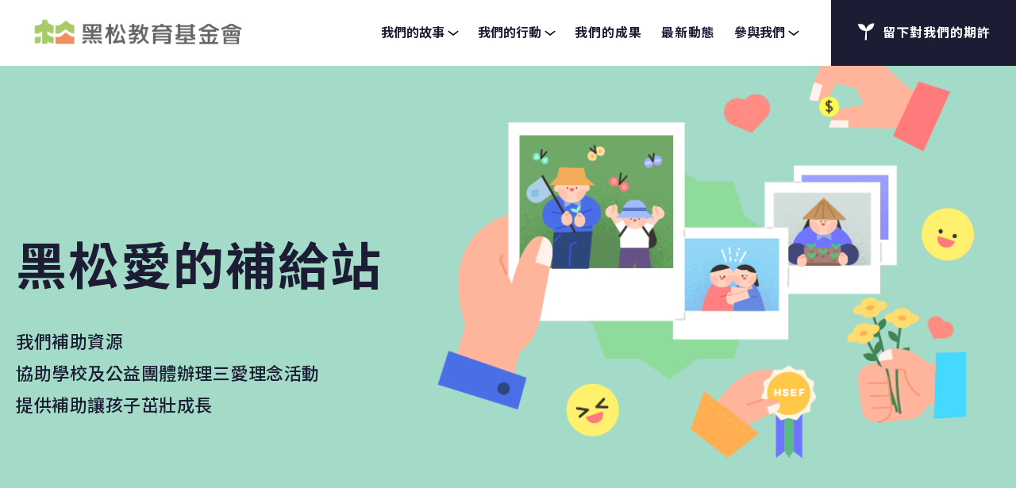

--- FILE ---
content_type: text/html; charset=UTF-8
request_url: https://heysong.org.tw/supply
body_size: 5442
content:
<!doctype html>
<html lang="zh-TW">

    <head>
        <meta charset="utf-8">
        <meta http-equiv="X-UA-Compatible" content="IE=edge,chrome=1">
        <meta name="viewport" content="width=device-width, initial-scale=1, minimum-scale=1, maximum-scale=1, user-scalable=no">
        <meta name="csrf-token" content="bQsjPIQsloQSXhGUqz5LCo6d8swRseQz2uB4ZaQ3">
        <meta name="line-share-message" content="">

        <!-- Global site tag (gtag.js) - Google Analytics -->
        <script async src="https://www.googletagmanager.com/gtag/js?id=UA-176318324-1"></script>
        <script>
          window.dataLayer = window.dataLayer || [];
          function gtag(){dataLayer.push(arguments);}
          gtag('js', new Date());

          gtag('config', 'UA-176318324-1');
        </script>

        <!-- Dependency Stylesheet -->
        <link rel="stylesheet" type="text/css" href="//cdn.jsdelivr.net/npm/slick-carousel@1.8.1/slick/slick.css"/>


        <!-- Meta Pixel Code -->
        <script>
            !function(f,b,e,v,n,t,s)
            {if(f.fbq)return;n=f.fbq=function(){n.callMethod?
            n.callMethod.apply(n,arguments):n.queue.push(arguments)};
            if(!f._fbq)f._fbq=n;n.push=n;n.loaded=!0;n.version='2.0';
            n.queue=[];t=b.createElement(e);t.async=!0;
            t.src=v;s=b.getElementsByTagName(e)[0];
            s.parentNode.insertBefore(t,s)}(window, document,'script',
            'https://connect.facebook.net/en_US/fbevents.js');
            fbq('init', '244923278447129');
            fbq('track', 'PageView');
            </script>
            <noscript><img height="1" width="1" style="display:none"
            src="https://www.facebook.com/tr?id=244923278447129&ev=PageView&noscript=1"
            /></noscript>
            <!-- End Meta Pixel Code -->


        <link rel="apple-touch-icon" sizes="57x57" href="/favicon/apple-icon-57x57.png">
<link rel="apple-touch-icon" sizes="60x60" href="/favicon/apple-icon-60x60.png">
<link rel="apple-touch-icon" sizes="72x72" href="/favicon/apple-icon-72x72.png">
<link rel="apple-touch-icon" sizes="76x76" href="/favicon/apple-icon-76x76.png">
<link rel="apple-touch-icon" sizes="114x114" href="/favicon/apple-icon-114x114.png">
<link rel="apple-touch-icon" sizes="120x120" href="/favicon/apple-icon-120x120.png">
<link rel="apple-touch-icon" sizes="144x144" href="/favicon/apple-icon-144x144.png">
<link rel="apple-touch-icon" sizes="152x152" href="/favicon/apple-icon-152x152.png">
<link rel="apple-touch-icon" sizes="180x180" href="/favicon/apple-icon-180x180.png">
<link rel="icon" type="image/png" sizes="192x192"  href="/favicon/android-icon-192x192.png">
<link rel="icon" type="image/png" sizes="32x32" href="/favicon/favicon-32x32.png">
<link rel="icon" type="image/png" sizes="96x96" href="/favicon/favicon-96x96.png">
<link rel="icon" type="image/png" sizes="16x16" href="/favicon/favicon-16x16.png">
<link rel="manifest" href="/favicon/manifest.json">

                    
            <meta name="twitter:card" content="summary">
            <meta name="twitter:url" content="https://heysong.org.tw/supply">
            <meta property="og:title" content="黑松教育基金會|透過教育力量，拉近孩子與土地的距離">
            <meta name="twitter:title" content="黑松教育基金會|透過教育力量，拉近孩子與土地的距離">
            <meta property="og:type" content="website">
            <meta property="og:url" content="https://heysong.org.tw/supply">
            <meta name="description" content="我們關心孩子的環境教育，陪伴孩子在自然環境中成長，並協助學校打造友善環境校園。我們提供豐富的環境教育資源及補助，黑松教育基金會歡迎學校加入我們的行列！">
            <meta property="og:description" content="我們關心孩子的環境教育，陪伴孩子在自然環境中成長，並協助學校打造友善環境校園。我們提供豐富的環境教育資源及補助，黑松教育基金會歡迎學校加入我們的行列！">
            <meta name="twitter:description" content="我們關心孩子的環境教育，陪伴孩子在自然環境中成長，並協助學校打造友善環境校園。我們提供豐富的環境教育資源及補助，黑松教育基金會歡迎學校加入我們的行列！">

                            <meta property="og:image" content="https://heysong.org.tw/social/0.0-winter.png">
                <meta property="og:image:width" content="1200">
                <meta property="og:image:height" content="630">
                <meta name="twitter:image" content="https://heysong.org.tw/social/0.0-winter.png" />
                    
        <link rel="stylesheet" href="/css/app.css?id=4063fc438261c6de7611">

    </head>

    <body>
        <div id="modal"></div>
        <div id="root">
          <h1 style="visibility: hidden; opacity: 0; position: absolute">黑松教育基金會|透過教育力量，拉近孩子與土地的距離</h1>
          <h2 style="visibility: hidden; opacity: 0; position: absolute"我們關心孩子的環境教育，陪伴孩子在自然環境中成長，並協助學校打造友善環境校園。我們提供豐富的環境教育資源及補助，黑松教育基金會歡迎學校加入我們的行列！></h2>
        </div>
        <script src="/js/app.js?id=52b1192bc227bafa0642"></script>
    </body>

</html>


--- FILE ---
content_type: text/css
request_url: https://heysong.org.tw/css/app.css?id=4063fc438261c6de7611
body_size: 20284
content:
@import url(https://cdnjs.cloudflare.com/ajax/libs/normalize/8.0.1/normalize.css);@import url(https://fonts.googleapis.com/css2?family=Noto+Sans+TC:wght@300;400;500;700;900&display=swap);@import url(https://fonts.googleapis.com/css2?family=Roboto+Mono:wght@700&family=Roboto:wght@100&display=swap);@import url(https://use.typekit.net/are5svw.css);@media (min-width:992px){.container{max-width:992px;margin:auto}}@media (min-width:1440px){.container{max-width:1440px;margin:auto;width:1240px}}.row{display:flex;flex-wrap:wrap}@media (min-width:768px){.row{margin-right:-15px;margin-left:-15px}}.no-gutters{margin-right:0;margin-left:0}.no-gutters>.col,.no-gutters>[class*=col-]{padding-right:0;padding-left:0}.col-xs,.col-xs-1,.col-xs-2,.col-xs-3,.col-xs-4,.col-xs-5,.col-xs-6,.col-xs-7,.col-xs-8,.col-xs-9,.col-xs-10,.col-xs-11,.col-xs-12,.col-xs-auto{position:relative;width:100%;padding-right:15px;padding-left:15px}.col,.col-1,.col-2,.col-3,.col-4,.col-5,.col-6,.col-7,.col-8,.col-9,.col-10,.col-11,.col-12,.col-auto,.col-lg,.col-lg-1,.col-lg-2,.col-lg-3,.col-lg-4,.col-lg-5,.col-lg-6,.col-lg-7,.col-lg-8,.col-lg-9,.col-lg-10,.col-lg-11,.col-lg-12,.col-lg-auto,.col-md,.col-md-1,.col-md-2,.col-md-3,.col-md-4,.col-md-5,.col-md-6,.col-md-7,.col-md-8,.col-md-9,.col-md-10,.col-md-11,.col-md-12,.col-md-auto,.col-sm,.col-sm-1,.col-sm-2,.col-sm-3,.col-sm-4,.col-sm-5,.col-sm-6,.col-sm-7,.col-sm-8,.col-sm-9,.col-sm-10,.col-sm-11,.col-sm-12,.col-sm-auto,.col-xl,.col-xl-1,.col-xl-2,.col-xl-3,.col-xl-4,.col-xl-5,.col-xl-6,.col-xl-7,.col-xl-8,.col-xl-9,.col-xl-10,.col-xl-11,.col-xl-12,.col-xl-auto{position:relative;width:100%}@media (min-width:768px){.col,.col-1,.col-2,.col-3,.col-4,.col-5,.col-6,.col-7,.col-8,.col-9,.col-10,.col-11,.col-12,.col-auto,.col-lg,.col-lg-1,.col-lg-2,.col-lg-3,.col-lg-4,.col-lg-5,.col-lg-6,.col-lg-7,.col-lg-8,.col-lg-9,.col-lg-10,.col-lg-11,.col-lg-12,.col-lg-auto,.col-md,.col-md-1,.col-md-2,.col-md-3,.col-md-4,.col-md-5,.col-md-6,.col-md-7,.col-md-8,.col-md-9,.col-md-10,.col-md-11,.col-md-12,.col-md-auto,.col-sm,.col-sm-1,.col-sm-2,.col-sm-3,.col-sm-4,.col-sm-5,.col-sm-6,.col-sm-7,.col-sm-8,.col-sm-9,.col-sm-10,.col-sm-11,.col-sm-12,.col-sm-auto,.col-xl,.col-xl-1,.col-xl-2,.col-xl-3,.col-xl-4,.col-xl-5,.col-xl-6,.col-xl-7,.col-xl-8,.col-xl-9,.col-xl-10,.col-xl-11,.col-xl-12,.col-xl-auto{padding-left:15px;padding-right:15px}}.col{flex-basis:0;flex-grow:1;max-width:100%}.col-auto{flex:0 0 auto;width:auto;max-width:100%}.col-1{flex:0 0 8.333333%;max-width:8.333333%}.col-2{flex:0 0 16.666667%;max-width:16.666667%}.col-3{flex:0 0 25%;max-width:25%}.col-4{flex:0 0 33.333333%;max-width:33.333333%}.col-5{flex:0 0 41.666667%;max-width:41.666667%}.col-6{flex:0 0 50%;max-width:50%}.col-7{flex:0 0 58.333333%;max-width:58.333333%}.col-8{flex:0 0 66.666667%;max-width:66.666667%}.col-9{flex:0 0 75%;max-width:75%}.col-10{flex:0 0 83.333333%;max-width:83.333333%}.col-11{flex:0 0 91.666667%;max-width:91.666667%}.col-12{flex:0 0 100%;max-width:100%}.order-first{order:-1}.order-last{order:13}.order-0{order:0}.order-1{order:1}.order-2{order:2}.order-3{order:3}.order-4{order:4}.order-5{order:5}.order-6{order:6}.order-7{order:7}.order-8{order:8}.order-9{order:9}.order-10{order:10}.order-11{order:11}.order-12{order:12}.offset-1{margin-left:8.333333%}.offset-2{margin-left:16.666667%}.offset-3{margin-left:25%}.offset-4{margin-left:33.333333%}.offset-5{margin-left:41.666667%}.offset-6{margin-left:50%}.offset-7{margin-left:58.333333%}.offset-8{margin-left:66.666667%}.offset-9{margin-left:75%}.offset-10{margin-left:83.333333%}.offset-11{margin-left:91.666667%}@media (min-width:300px){.col-xs{flex-basis:0;flex-grow:1;max-width:100%}.col-xs-auto{flex:0 0 auto;width:auto;max-width:100%}.col-xs-1{flex:0 0 8.333333%;max-width:8.333333%}.col-xs-2{flex:0 0 16.666667%;max-width:16.666667%}.col-xs-3{flex:0 0 25%;max-width:25%}.col-xs-4{flex:0 0 33.333333%;max-width:33.333333%}.col-xs-5{flex:0 0 41.666667%;max-width:41.666667%}.col-xs-6{flex:0 0 50%;max-width:50%}.col-xs-7{flex:0 0 58.333333%;max-width:58.333333%}.col-xs-8{flex:0 0 66.666667%;max-width:66.666667%}.col-xs-9{flex:0 0 75%;max-width:75%}.col-xs-10{flex:0 0 83.333333%;max-width:83.333333%}.col-xs-11{flex:0 0 91.666667%;max-width:91.666667%}.col-xs-12{flex:0 0 100%;max-width:100%}.order-xs-first{order:-1}.order-xs-last{order:13}.order-xs-0{order:0}.order-xs-1{order:1}.order-xs-2{order:2}.order-xs-3{order:3}.order-xs-4{order:4}.order-xs-5{order:5}.order-xs-6{order:6}.order-xs-7{order:7}.order-xs-8{order:8}.order-xs-9{order:9}.order-xs-10{order:10}.order-xs-11{order:11}.order-xs-12{order:12}.offset-xs-0{margin-left:0}.offset-xs-1{margin-left:8.333333%}.offset-xs-2{margin-left:16.666667%}.offset-xs-3{margin-left:25%}.offset-xs-4{margin-left:33.333333%}.offset-xs-5{margin-left:41.666667%}.offset-xs-6{margin-left:50%}.offset-xs-7{margin-left:58.333333%}.offset-xs-8{margin-left:66.666667%}.offset-xs-9{margin-left:75%}.offset-xs-10{margin-left:83.333333%}.offset-xs-11{margin-left:91.666667%}}@media (min-width:576px){.col-sm{flex-basis:0;flex-grow:1;max-width:100%}.col-sm-auto{flex:0 0 auto;width:auto;max-width:100%}.col-sm-1{flex:0 0 8.333333%;max-width:8.333333%}.col-sm-2{flex:0 0 16.666667%;max-width:16.666667%}.col-sm-3{flex:0 0 25%;max-width:25%}.col-sm-4{flex:0 0 33.333333%;max-width:33.333333%}.col-sm-5{flex:0 0 41.666667%;max-width:41.666667%}.col-sm-6{flex:0 0 50%;max-width:50%}.col-sm-7{flex:0 0 58.333333%;max-width:58.333333%}.col-sm-8{flex:0 0 66.666667%;max-width:66.666667%}.col-sm-9{flex:0 0 75%;max-width:75%}.col-sm-10{flex:0 0 83.333333%;max-width:83.333333%}.col-sm-11{flex:0 0 91.666667%;max-width:91.666667%}.col-sm-12{flex:0 0 100%;max-width:100%}.order-sm-first{order:-1}.order-sm-last{order:13}.order-sm-0{order:0}.order-sm-1{order:1}.order-sm-2{order:2}.order-sm-3{order:3}.order-sm-4{order:4}.order-sm-5{order:5}.order-sm-6{order:6}.order-sm-7{order:7}.order-sm-8{order:8}.order-sm-9{order:9}.order-sm-10{order:10}.order-sm-11{order:11}.order-sm-12{order:12}.offset-sm-0{margin-left:0}.offset-sm-1{margin-left:8.333333%}.offset-sm-2{margin-left:16.666667%}.offset-sm-3{margin-left:25%}.offset-sm-4{margin-left:33.333333%}.offset-sm-5{margin-left:41.666667%}.offset-sm-6{margin-left:50%}.offset-sm-7{margin-left:58.333333%}.offset-sm-8{margin-left:66.666667%}.offset-sm-9{margin-left:75%}.offset-sm-10{margin-left:83.333333%}.offset-sm-11{margin-left:91.666667%}}@media (min-width:768px){.col-md{flex-basis:0;flex-grow:1;max-width:100%}.col-md-auto{flex:0 0 auto;width:auto;max-width:100%}.col-md-1{flex:0 0 8.333333%;max-width:8.333333%}.col-md-2{flex:0 0 16.666667%;max-width:16.666667%}.col-md-3{flex:0 0 25%;max-width:25%}.col-md-4{flex:0 0 33.333333%;max-width:33.333333%}.col-md-5{flex:0 0 41.666667%;max-width:41.666667%}.col-md-6{flex:0 0 50%;max-width:50%}.col-md-7{flex:0 0 58.333333%;max-width:58.333333%}.col-md-8{flex:0 0 66.666667%;max-width:66.666667%}.col-md-9{flex:0 0 75%;max-width:75%}.col-md-10{flex:0 0 83.333333%;max-width:83.333333%}.col-md-11{flex:0 0 91.666667%;max-width:91.666667%}.col-md-12{flex:0 0 100%;max-width:100%}.order-md-first{order:-1}.order-md-last{order:13}.order-md-0{order:0}.order-md-1{order:1}.order-md-2{order:2}.order-md-3{order:3}.order-md-4{order:4}.order-md-5{order:5}.order-md-6{order:6}.order-md-7{order:7}.order-md-8{order:8}.order-md-9{order:9}.order-md-10{order:10}.order-md-11{order:11}.order-md-12{order:12}.offset-md-0{margin-left:0}.offset-md-1{margin-left:8.333333%}.offset-md-2{margin-left:16.666667%}.offset-md-3{margin-left:25%}.offset-md-4{margin-left:33.333333%}.offset-md-5{margin-left:41.666667%}.offset-md-6{margin-left:50%}.offset-md-7{margin-left:58.333333%}.offset-md-8{margin-left:66.666667%}.offset-md-9{margin-left:75%}.offset-md-10{margin-left:83.333333%}.offset-md-11{margin-left:91.666667%}}@media (min-width:992px){.col-lg{flex-basis:0;flex-grow:1;max-width:100%}.col-lg-auto{flex:0 0 auto;width:auto;max-width:100%}.col-lg-1{flex:0 0 8.333333%;max-width:8.333333%}.col-lg-2{flex:0 0 16.666667%;max-width:16.666667%}.col-lg-3{flex:0 0 25%;max-width:25%}.col-lg-4{flex:0 0 33.333333%;max-width:33.333333%}.col-lg-5{flex:0 0 41.666667%;max-width:41.666667%}.col-lg-6{flex:0 0 50%;max-width:50%}.col-lg-7{flex:0 0 58.333333%;max-width:58.333333%}.col-lg-8{flex:0 0 66.666667%;max-width:66.666667%}.col-lg-9{flex:0 0 75%;max-width:75%}.col-lg-10{flex:0 0 83.333333%;max-width:83.333333%}.col-lg-11{flex:0 0 91.666667%;max-width:91.666667%}.col-lg-12{flex:0 0 100%;max-width:100%}.order-lg-first{order:-1}.order-lg-last{order:13}.order-lg-0{order:0}.order-lg-1{order:1}.order-lg-2{order:2}.order-lg-3{order:3}.order-lg-4{order:4}.order-lg-5{order:5}.order-lg-6{order:6}.order-lg-7{order:7}.order-lg-8{order:8}.order-lg-9{order:9}.order-lg-10{order:10}.order-lg-11{order:11}.order-lg-12{order:12}.offset-lg-0{margin-left:0}.offset-lg-1{margin-left:8.333333%}.offset-lg-2{margin-left:16.666667%}.offset-lg-3{margin-left:25%}.offset-lg-4{margin-left:33.333333%}.offset-lg-5{margin-left:41.666667%}.offset-lg-6{margin-left:50%}.offset-lg-7{margin-left:58.333333%}.offset-lg-8{margin-left:66.666667%}.offset-lg-9{margin-left:75%}.offset-lg-10{margin-left:83.333333%}.offset-lg-11{margin-left:91.666667%}}@media (min-width:1200px){.col-xl{flex-basis:0;flex-grow:1;max-width:100%}.col-xl-auto{flex:0 0 auto;width:auto;max-width:100%}.col-xl-1{flex:0 0 8.333333%;max-width:8.333333%}.col-xl-2{flex:0 0 16.666667%;max-width:16.666667%}.col-xl-3{flex:0 0 25%;max-width:25%}.col-xl-4{flex:0 0 33.333333%;max-width:33.333333%}.col-xl-5{flex:0 0 41.666667%;max-width:41.666667%}.col-xl-6{flex:0 0 50%;max-width:50%}.col-xl-7{flex:0 0 58.333333%;max-width:58.333333%}.col-xl-8{flex:0 0 66.666667%;max-width:66.666667%}.col-xl-9{flex:0 0 75%;max-width:75%}.col-xl-10{flex:0 0 83.333333%;max-width:83.333333%}.col-xl-11{flex:0 0 91.666667%;max-width:91.666667%}.col-xl-12{flex:0 0 100%;max-width:100%}.order-xl-first{order:-1}.order-xl-last{order:13}.order-xl-0{order:0}.order-xl-1{order:1}.order-xl-2{order:2}.order-xl-3{order:3}.order-xl-4{order:4}.order-xl-5{order:5}.order-xl-6{order:6}.order-xl-7{order:7}.order-xl-8{order:8}.order-xl-9{order:9}.order-xl-10{order:10}.order-xl-11{order:11}.order-xl-12{order:12}.offset-xl-0{margin-left:0}.offset-xl-1{margin-left:8.333333%}.offset-xl-2{margin-left:16.666667%}.offset-xl-3{margin-left:25%}.offset-xl-4{margin-left:33.333333%}.offset-xl-5{margin-left:41.666667%}.offset-xl-6{margin-left:50%}.offset-xl-7{margin-left:58.333333%}.offset-xl-8{margin-left:66.666667%}.offset-xl-9{margin-left:75%}.offset-xl-10{margin-left:83.333333%}.offset-xl-11{margin-left:91.666667%}}a{color:currentColor}ul{-webkit-padding-start:0;padding-inline-start:0;padding-left:0}ul li{list-style-type:none}button{border:none;padding:0;outline:none;cursor:pointer;background-color:transparent}.article-style .title{margin-bottom:24px;font-size:20px}.article-style .content{font-size:14px}.article-format p{font-size:18px;line-height:2.2222222222em;letter-spacing:1px}@media (max-width:992px){.article-format p{font-size:16px;font-weight:400;line-height:2em;letter-spacing:0}}.article-format h2{margin-bottom:40px;font-size:30px;font-weight:600;line-height:1.6em}@media (max-width:992px){.article-format h2{margin-bottom:20px;font-size:24px;line-height:1.5em}}.article-format b,.article-format strong{font-weight:600}.article-format a:not([class*=button]){display:inline-block;position:relative}.article-format a:not([class*=button]):before{content:"";position:absolute;bottom:5%;width:100%;height:1px;background:#1c1d34}.article-format iframe{max-width:100%;width:100%;height:auto!important;aspect-ratio:16/9}.article-format img{max-width:100%!important;height:auto}.scroll-trigger>*{opacity:0;transform:translateY(10%);transition:all .75s ease}.scroll-trigger>:first-child{transition-delay:0s}.scroll-trigger>:nth-child(2){transition-delay:.2s}.scroll-trigger>:nth-child(3){transition-delay:.4s}.scroll-trigger>:nth-child(4){transition-delay:.6s}.scroll-trigger.-active>*{opacity:1;transform:translateY(0)}.image-ratio{position:relative;padding-bottom:75%;width:100%;height:0;overflow:hidden}.image-ratio img{position:absolute;-o-object-fit:cover;object-fit:cover;width:100%;height:100%}@-webkit-keyframes fadeInLeft{0%{opacity:0;transform:translateX(-50%)}to{opacity:1;transform:translateX(0)}}@keyframes fadeInLeft{0%{opacity:0;transform:translateX(-50%)}to{opacity:1;transform:translateX(0)}}@-webkit-keyframes fadeInRight{0%{opacity:0;transform:translateX(50%)}to{opacity:1;transform:translateX(0)}}@keyframes fadeInRight{0%{opacity:0;transform:translateX(50%)}to{opacity:1;transform:translateX(0)}}@-webkit-keyframes bounceIn{0%{transform:scale(0)}to{transform:scale(1)}}@keyframes bounceIn{0%{transform:scale(0)}to{transform:scale(1)}}.fade-in-left{opacity:0;transform:translateX(-50%);-webkit-animation:fadeInLeft .5s ease forwards;animation:fadeInLeft .5s ease forwards}.fade-in-right{opacity:0;transform:translateX(50%);-webkit-animation:fadeInRight .5s ease forwards;animation:fadeInRight .5s ease forwards}.bounce-out{transform:scale(0);-webkit-animation:bounceIn .5s ease forwards;animation:bounceIn .5s ease forwards}.delay-100{-webkit-animation-delay:.1s;animation-delay:.1s}.delay-200{-webkit-animation-delay:.2s;animation-delay:.2s}.delay-300{-webkit-animation-delay:.3s;animation-delay:.3s}.delay-400{-webkit-animation-delay:.4s;animation-delay:.4s}.delay-500{-webkit-animation-delay:.5s;animation-delay:.5s}.delay-600{-webkit-animation-delay:.6s;animation-delay:.6s}.delay-700{-webkit-animation-delay:.7s;animation-delay:.7s}.delay-800{-webkit-animation-delay:.8s;animation-delay:.8s}.delay-900{-webkit-animation-delay:.9s;animation-delay:.9s}.delay-1000{-webkit-animation-delay:1s;animation-delay:1s}.delay-1100{-webkit-animation-delay:1.1s;animation-delay:1.1s}.delay-1200{-webkit-animation-delay:1.2s;animation-delay:1.2s}.delay-1300{-webkit-animation-delay:1.3s;animation-delay:1.3s}.delay-1400{-webkit-animation-delay:1.4s;animation-delay:1.4s}.delay-1500{-webkit-animation-delay:1.5s;animation-delay:1.5s}.delay-1600{-webkit-animation-delay:1.6s;animation-delay:1.6s}.delay-1700{-webkit-animation-delay:1.7s;animation-delay:1.7s}.delay-1800{-webkit-animation-delay:1.8s;animation-delay:1.8s}.delay-1900{-webkit-animation-delay:1.9s;animation-delay:1.9s}.delay-2000{-webkit-animation-delay:2s;animation-delay:2s}.delay-2100{-webkit-animation-delay:2.1s;animation-delay:2.1s}.delay-2200{-webkit-animation-delay:2.2s;animation-delay:2.2s}.delay-2300{-webkit-animation-delay:2.3s;animation-delay:2.3s}.delay-2400{-webkit-animation-delay:2.4s;animation-delay:2.4s}.delay-2500{-webkit-animation-delay:2.5s;animation-delay:2.5s}.delay-2600{-webkit-animation-delay:2.6s;animation-delay:2.6s}.delay-2700{-webkit-animation-delay:2.7s;animation-delay:2.7s}.delay-2800{-webkit-animation-delay:2.8s;animation-delay:2.8s}.delay-2900{-webkit-animation-delay:2.9s;animation-delay:2.9s}.delay-3000{-webkit-animation-delay:3s;animation-delay:3s}.page-heading{position:relative;height:100vh;overflow:hidden}@media (max-width:992px){.page-heading{height:75vh}}.page-heading .container{position:relative}.page-heading .heading{position:absolute;top:35%;left:50%;max-width:100%;width:1240px;font-size:64px;font-weight:600;line-height:1.3333333333em;letter-spacing:2px;transform:translateX(-50%);z-index:1}@media (max-width:992px){.page-heading .heading{top:10%;padding:0 40px;font-size:32px;line-height:1.25em;letter-spacing:0}}.page-heading .heading .description{margin-top:32px;font-size:22px;font-weight:500;line-height:1.8181818182em;letter-spacing:.5px}@media (max-width:992px){.page-heading .heading .description{margin-top:8px;font-size:16px;line-height:1.75em;letter-spacing:0}}.page-heading .illustration{margin:0 auto;max-width:100%;width:1240px;height:100%;z-index:-1}.page-heading .illustration img{-o-object-fit:contain;object-fit:contain;-o-object-position:100% 0;object-position:100% 0;width:100%;height:100%}@media (max-width:992px){.page-heading .illustration img{-o-object-position:100% 100%;object-position:100% 100%}}@font-face{font-family:heysong-icons;src:url(/fonts/icons-font.eot?280028e4a86b9e03d5543b0bd123ce1a);src:url(/fonts/icons-font.eot?280028e4a86b9e03d5543b0bd123ce1a#iefix) format("embedded-opentype"),url(/fonts/icons-font.woff2?280028e4a86b9e03d5543b0bd123ce1a) format("woff2"),url(/fonts/icons-font.woff?280028e4a86b9e03d5543b0bd123ce1a) format("woff"),url(/fonts/icons-font.ttf?280028e4a86b9e03d5543b0bd123ce1a) format("truetype"),url(/fonts/icons-font.svg?280028e4a86b9e03d5543b0bd123ce1a#icons-font) format("svg");font-weight:400;font-style:normal}[class*=" icon-"]:before,[class^=icon-]:before{font-family:heysong-icons;display:inline-block;line-height:1;font-weight:400;font-style:normal;speak:none;text-decoration:inherit;text-transform:none;text-rendering:auto;-webkit-font-smoothing:antialiased;-moz-osx-font-smoothing:grayscale}.icon-arrow-head:before{content:"\F101"}.icon-arrow-left:before{content:"\F102"}.icon-arrow-right:before{content:"\F103"}.icon-box:before{content:"\F104"}.icon-checkbox-empty:before{content:"\F105"}.icon-close:before{content:"\F106"}.icon-down:before{content:"\F107"}.icon-download:before{content:"\F108"}.icon-empty:before{content:"\F109"}.icon-menu:before{content:"\F10A"}.icon-next:before{content:"\F10B"}.icon-option:before{content:"\F10C"}.icon-options:before{content:"\F10D"}.icon-play:before{content:"\F10E"}.icon-plus:before{content:"\F10F"}.icon-prev:before{content:"\F110"}.icon-share:before{content:"\F111"}.icon-up:before{content:"\F112"}.icon-wish:before{content:"\F113"}.round-button{display:flex;justify-content:center;align-items:center;border-radius:50%;width:48px;height:48px;background:#fff;transition:all .3s ease}.round-button:hover{color:#fff;background:#1c1d34}.text-button{display:inline-flex;justify-content:center;align-items:center;border-radius:48px;padding:16px 24px;background:#fff;transition:all .3s ease}.text-button:hover{color:#fff;background:#1c1d34}.arrow-button{position:relative;padding-right:24px;color:#000}.arrow-button:before{-webkit-clip-path:polygon(100% 52.5%,64.7453416% 100%,56% 93.372093%,86.3354037% 52.4997423%,56% 11.627907%,64.7453416% 5%);clip-path:polygon(100% 52.5%,64.7453416% 100%,56% 93.372093%,86.3354037% 52.4997423%,56% 11.627907%,64.7453416% 5%);right:0;width:18px;height:18px}.arrow-button:after,.arrow-button:before{content:"";position:absolute;top:50%;transform:translateY(-50%);background-color:#1c1d34}.arrow-button:after{right:2%;width:20px;height:1px}.arrow-action-button{position:relative;background-color:#fff;border-radius:30px;padding:10px 36px 10px 24px;transition:all .3s ease;font-weight:500}.arrow-action-button:before{-webkit-clip-path:polygon(100% 52.5%,64.7453416% 100%,56% 93.372093%,86.3354037% 52.4997423%,56% 11.627907%,64.7453416% 5%);clip-path:polygon(100% 52.5%,64.7453416% 100%,56% 93.372093%,86.3354037% 52.4997423%,56% 11.627907%,64.7453416% 5%);right:16px;width:18px;height:18px}.arrow-action-button:after,.arrow-action-button:before{content:"";position:absolute;top:50%;transform:translateY(-50%);background-color:#1c1d34;transition:all .3s ease}.arrow-action-button:after{right:17px;width:16px;height:1px}.arrow-action-button:hover{background:#1c1d34;color:#fff}.arrow-action-button:hover:before{right:12px;background-color:#fff}.arrow-action-button:hover:after{right:13px;width:20px;background-color:#fff}body,html{margin:0;padding:0;min-height:101vh}body{background-color:#f7fff8;background-image:url(/images/texture-15.png);-webkit-font-smoothing:antialiased;-moz-font-smoothing:antialiased;-o-font-smoothing:antialiased}html{color:#1c1d34;letter-spacing:1px;box-sizing:border-box}input,main,select,textarea{font-family:gopher,Noto Sans TC,Pingfang TC,"\5FAE\8EDF\6B63\9ED1\9AD4",Microsoft JhengHei,sans-serif;font-weight:500;font-size:16px}input,select,textarea{border:0;border-radius:0;box-shadow:0;color:#1c1d34;-webkit-font-smoothing:antialiased;-moz-font-smoothing:antialiased;-o-font-smoothing:antialiased}a,button{font-family:gopher,Noto Sans TC,Pingfang TC,"\5FAE\8EDF\6B63\9ED1\9AD4",Microsoft JhengHei,sans-serif}*,:after,:before{box-sizing:inherit}a{color:inherit;text-decoration:none}ul{list-style:none;padding:0}p,ul{margin:0}main{z-index:1;min-height:100vh}#app{width:100%}

--- FILE ---
content_type: text/css;charset=utf-8
request_url: https://use.typekit.net/are5svw.css
body_size: 647
content:
/*
 * The Typekit service used to deliver this font or fonts for use on websites
 * is provided by Adobe and is subject to these Terms of Use
 * http://www.adobe.com/products/eulas/tou_typekit. For font license
 * information, see the list below.
 *
 * gopher:
 *   - http://typekit.com/eulas/00000000000000003b9b3bb2
 *   - http://typekit.com/eulas/00000000000000003b9b3bb4
 *   - http://typekit.com/eulas/00000000000000003b9b3bb5
 *   - http://typekit.com/eulas/00000000000000003b9b3bb6
 *   - http://typekit.com/eulas/00000000000000003b9b3bb8
 *   - http://typekit.com/eulas/00000000000000003b9b3bb9
 *   - http://typekit.com/eulas/00000000000000003b9b3bba
 *
 * © 2009-2026 Adobe Systems Incorporated. All Rights Reserved.
 */
/*{"last_published":"2021-09-10 19:53:18 UTC"}*/

@import url("https://p.typekit.net/p.css?s=1&k=are5svw&ht=tk&f=43703.43705.43706.43707.43709.43710.43711&a=86590818&app=typekit&e=css");

@font-face {
font-family:"gopher";
src:url("https://use.typekit.net/af/18dda4/00000000000000003b9b3bb2/27/l?subset_id=2&fvd=n3&v=3") format("woff2"),url("https://use.typekit.net/af/18dda4/00000000000000003b9b3bb2/27/d?subset_id=2&fvd=n3&v=3") format("woff"),url("https://use.typekit.net/af/18dda4/00000000000000003b9b3bb2/27/a?subset_id=2&fvd=n3&v=3") format("opentype");
font-display:auto;font-style:normal;font-weight:300;font-stretch:normal;
}

@font-face {
font-family:"gopher";
src:url("https://use.typekit.net/af/7a7451/00000000000000003b9b3bb4/27/l?primer=7cdcb44be4a7db8877ffa5c0007b8dd865b3bbc383831fe2ea177f62257a9191&fvd=n4&v=3") format("woff2"),url("https://use.typekit.net/af/7a7451/00000000000000003b9b3bb4/27/d?primer=7cdcb44be4a7db8877ffa5c0007b8dd865b3bbc383831fe2ea177f62257a9191&fvd=n4&v=3") format("woff"),url("https://use.typekit.net/af/7a7451/00000000000000003b9b3bb4/27/a?primer=7cdcb44be4a7db8877ffa5c0007b8dd865b3bbc383831fe2ea177f62257a9191&fvd=n4&v=3") format("opentype");
font-display:auto;font-style:normal;font-weight:400;font-stretch:normal;
}

@font-face {
font-family:"gopher";
src:url("https://use.typekit.net/af/ea20f7/00000000000000003b9b3bb5/27/l?primer=7cdcb44be4a7db8877ffa5c0007b8dd865b3bbc383831fe2ea177f62257a9191&fvd=i4&v=3") format("woff2"),url("https://use.typekit.net/af/ea20f7/00000000000000003b9b3bb5/27/d?primer=7cdcb44be4a7db8877ffa5c0007b8dd865b3bbc383831fe2ea177f62257a9191&fvd=i4&v=3") format("woff"),url("https://use.typekit.net/af/ea20f7/00000000000000003b9b3bb5/27/a?primer=7cdcb44be4a7db8877ffa5c0007b8dd865b3bbc383831fe2ea177f62257a9191&fvd=i4&v=3") format("opentype");
font-display:auto;font-style:italic;font-weight:400;font-stretch:normal;
}

@font-face {
font-family:"gopher";
src:url("https://use.typekit.net/af/22ee4d/00000000000000003b9b3bb6/27/l?subset_id=2&fvd=n5&v=3") format("woff2"),url("https://use.typekit.net/af/22ee4d/00000000000000003b9b3bb6/27/d?subset_id=2&fvd=n5&v=3") format("woff"),url("https://use.typekit.net/af/22ee4d/00000000000000003b9b3bb6/27/a?subset_id=2&fvd=n5&v=3") format("opentype");
font-display:auto;font-style:normal;font-weight:500;font-stretch:normal;
}

@font-face {
font-family:"gopher";
src:url("https://use.typekit.net/af/4e34cb/00000000000000003b9b3bb8/27/l?primer=7cdcb44be4a7db8877ffa5c0007b8dd865b3bbc383831fe2ea177f62257a9191&fvd=n7&v=3") format("woff2"),url("https://use.typekit.net/af/4e34cb/00000000000000003b9b3bb8/27/d?primer=7cdcb44be4a7db8877ffa5c0007b8dd865b3bbc383831fe2ea177f62257a9191&fvd=n7&v=3") format("woff"),url("https://use.typekit.net/af/4e34cb/00000000000000003b9b3bb8/27/a?primer=7cdcb44be4a7db8877ffa5c0007b8dd865b3bbc383831fe2ea177f62257a9191&fvd=n7&v=3") format("opentype");
font-display:auto;font-style:normal;font-weight:700;font-stretch:normal;
}

@font-face {
font-family:"gopher";
src:url("https://use.typekit.net/af/5f39f2/00000000000000003b9b3bb9/27/l?primer=7cdcb44be4a7db8877ffa5c0007b8dd865b3bbc383831fe2ea177f62257a9191&fvd=i7&v=3") format("woff2"),url("https://use.typekit.net/af/5f39f2/00000000000000003b9b3bb9/27/d?primer=7cdcb44be4a7db8877ffa5c0007b8dd865b3bbc383831fe2ea177f62257a9191&fvd=i7&v=3") format("woff"),url("https://use.typekit.net/af/5f39f2/00000000000000003b9b3bb9/27/a?primer=7cdcb44be4a7db8877ffa5c0007b8dd865b3bbc383831fe2ea177f62257a9191&fvd=i7&v=3") format("opentype");
font-display:auto;font-style:italic;font-weight:700;font-stretch:normal;
}

@font-face {
font-family:"gopher";
src:url("https://use.typekit.net/af/6bf48a/00000000000000003b9b3bba/27/l?subset_id=2&fvd=n8&v=3") format("woff2"),url("https://use.typekit.net/af/6bf48a/00000000000000003b9b3bba/27/d?subset_id=2&fvd=n8&v=3") format("woff"),url("https://use.typekit.net/af/6bf48a/00000000000000003b9b3bba/27/a?subset_id=2&fvd=n8&v=3") format("opentype");
font-display:auto;font-style:normal;font-weight:800;font-stretch:normal;
}

.tk-gopher { font-family: "gopher",sans-serif; }


--- FILE ---
content_type: image/svg+xml
request_url: https://heysong.org.tw/images/bird-shadow.svg
body_size: 4162
content:
<?xml version="1.0" encoding="UTF-8"?>
<svg width="240px" height="71px" viewBox="0 0 240 71" version="1.1" xmlns="http://www.w3.org/2000/svg" xmlns:xlink="http://www.w3.org/1999/xlink">
    <!-- Generator: Sketch 61.2 (89653) - https://sketch.com -->
    <title>Artboard Copy</title>
    <desc>Created with Sketch.</desc>
    <g id="Page-1" stroke="none" stroke-width="1" fill="none" fill-rule="evenodd">
        <g id="Artboard-Copy" fill="#919191" fill-rule="nonzero">
            <path d="M120.875,72.4148924 C116.931085,68.8930712 112.20935,63.8825423 111.169702,58.6204461 C110.945058,57.4854842 109.504425,58.9368598 107.336192,57.856162 C105.802788,57.0918779 102.915388,54.4917833 104.423491,51.5026681 C105.873324,48.6274312 108.288436,46.45075 112.403326,48.1000752 C114.959511,35.672051 122.384427,29.1870648 135.503466,26 C132.711911,31.9172701 132.194481,31.9536612 130.63855,37.1536443 C130.216664,38.5636057 128.4527,41.5211054 128.16672,43.5693989 C127.782928,46.3182623 129.378876,47.7385688 132.563757,46.6800353 C134.784126,45.9417368 137.220705,45.8469656 140,45.3937451 C139.587514,48.9652448 139.365171,52.3051664 138.692006,55.5526097 C138.554767,56.2114226 138.004274,58.6204461 138.004274,58.6204461 C136.017749,58.3498895 131.758719,55.8254591 129.853465,55.117732 C127.380851,54.1990625 125.901404,55.5682467 126.636383,57.5619126 C128.16672,61.7130284 128.16672,61.7130284 129.853465,65.2478337 C131.472839,68.6414547 132.875,70.9159035 135.503466,74.6299056 C129.853465,75.5 125.659221,76.6864764 120.875,72.4148924 Z" id="shadow-2" transform="translate(122.000000, 50.735304) scale(-1, 1) rotate(90.000000) translate(-122.000000, -50.735304) "></path>
            <path d="M50.2791247,77.9510548 C44.7817431,78.1704617 39.8817502,77.7919323 35.4962144,73.8741532 C31.8809587,70.6440358 30.5252378,64.0169676 29.5722271,59.1907181 C29.3663037,58.1497623 28.0457233,59.4809239 26.058176,58.4897377 C24.6525555,57.7887574 22.0057722,55.4040222 23.3881999,52.6624882 C24.7172141,50.0254001 26.9310663,48.0290081 30.7030488,49.5417237 C33.046218,38.1430825 37.8773355,28.9230881 49.9031212,26 C48.3646697,31.1725339 46.8072422,36.1838424 45.4149751,41.2407146 C45.0537307,42.5508468 45.089574,44.0067829 45.1528269,45.3863122 C45.2701962,47.9575082 46.2639699,49.21016 49.1834436,48.2393022 C51.218782,47.5621552 53.4523129,47.4752337 56,47.0595524 C55.6218881,50.3352334 55.4180731,53.3985175 54.8010057,56.376983 C54.6752027,56.981228 54.1705849,59.1907181 54.1705849,59.1907181 C52.3496036,58.942571 48.4454928,56.627233 46.6990094,55.9781252 C44.4324464,55.1355468 43.3409822,56.2171594 43.7500177,58.2198603 C44.5294343,62.0395021 45.6082479,65.8142812 46.8135675,69.5266731 C47.6962971,72.2457759 48.9789258,74.8351973 50.2791247,77.9510548" id="shadow-1" transform="translate(39.500000, 52.000000) scale(-1, 1) rotate(90.000000) translate(-39.500000, -52.000000) "></path>
            <path d="M211.279125,78.0965247 C205.781743,78.3165459 200.88175,77.9369566 196.496214,74.0082072 C192.880959,70.769045 191.525238,64.1234202 190.572227,59.2836565 C190.366304,58.2397859 189.045723,59.5746749 187.058176,58.5807133 C185.652555,57.8777701 183.005772,55.4863574 184.3882,52.7371467 C185.717214,50.0926744 187.931066,48.0906923 191.703049,49.6076437 C194.046218,38.1770847 198.877336,28.9312731 210.903121,26 C209.36467,31.1870177 207.807242,36.2123585 206.414975,41.2833906 C206.053731,42.5971914 206.089574,44.0572043 206.152827,45.4405965 C206.270196,48.0189921 207.26397,49.2751515 210.183444,48.3015752 C212.218782,47.6225321 214.452313,47.5353672 217,47.1185219 C216.621888,50.4033753 216.418073,53.475237 215.801006,56.4620426 C215.675203,57.0679796 215.170585,59.2836565 215.170585,59.2836565 C213.349604,59.0348146 209.445493,56.7129933 207.699009,56.0620679 C205.432446,55.2171302 204.340982,56.3017715 204.750018,58.3100802 C205.529434,62.1404175 206.608248,65.9257665 207.813568,69.6485536 C208.696297,72.3752702 209.978926,74.9719423 211.279125,78.0965247" id="shadow-1" transform="translate(200.500000, 52.072803) scale(-1, 1) rotate(90.000000) translate(-200.500000, -52.072803) "></path>
        </g>
    </g>
</svg>

--- FILE ---
content_type: text/javascript
request_url: https://heysong.org.tw/js/app.js?id=52b1192bc227bafa0642
body_size: 987143
content:
/*! For license information please see app.js.LICENSE.txt */
!function(e){var t={};function n(r){if(t[r])return t[r].exports;var i=t[r]={i:r,l:!1,exports:{}};return e[r].call(i.exports,i,i.exports,n),i.l=!0,i.exports}n.m=e,n.c=t,n.d=function(e,t,r){n.o(e,t)||Object.defineProperty(e,t,{enumerable:!0,get:r})},n.r=function(e){"undefined"!=typeof Symbol&&Symbol.toStringTag&&Object.defineProperty(e,Symbol.toStringTag,{value:"Module"}),Object.defineProperty(e,"__esModule",{value:!0})},n.t=function(e,t){if(1&t&&(e=n(e)),8&t)return e;if(4&t&&"object"==typeof e&&e&&e.__esModule)return e;var r=Object.create(null);if(n.r(r),Object.defineProperty(r,"default",{enumerable:!0,value:e}),2&t&&"string"!=typeof e)for(var i in e)n.d(r,i,function(t){return e[t]}.bind(null,i));return r},n.n=function(e){var t=e&&e.__esModule?function(){return e.default}:function(){return e};return n.d(t,"a",t),t},n.o=function(e,t){return Object.prototype.hasOwnProperty.call(e,t)},n.p="/",n(n.s=0)}({"+F4T":function(e,t,n){(e.exports=n("I1BE")(!1)).push([e.i,'.shape-cliper {\n  position: absolute;\n}\n\n.shape-helper {\n  background-color: #B8E6FF;\n  background-image: url("/images/texture-15.png");\n}\n.shape-helper.cloud-half {\n  -webkit-clip-path: url(#halfCloud);\n          clip-path: url(#halfCloud);\n}\n.shape-helper.cloud-normal {\n  -webkit-clip-path: url(#normalCloud);\n          clip-path: url(#normalCloud);\n}\n.shape-helper.blue {\n  background-color: #B8E6FF;\n}\n.shape-helper.green {\n  background-color: #B8E6FF;\n}\n\n.cloud-text, .heart-text {\n  position: relative;\n  z-index: 1;\n}\n.cloud-text .wrapper, .heart-text .wrapper {\n  position: relative;\n  display: inline-block;\n}\n.cloud-text .wrapper .cloud, .heart-text .wrapper .cloud {\n  position: absolute;\n  top: 50%;\n  left: 50%;\n  width: 100%;\n  height: 100%;\n  transform: translate(-50%, -50%);\n  z-index: -1;\n}\n.cloud-text .wrapper .cloud img, .heart-text .wrapper .cloud img {\n  -o-object-fit: contain;\n     object-fit: contain;\n  width: 100%;\n  height: 100%;\n}\n\n.shape-item img {\n  width: 100%;\n  height: auto;\n}',""])},"+Xmh":function(e,t,n){n("jm62"),e.exports=n("g3g5").Object.getOwnPropertyDescriptors},"+auO":function(e,t,n){var r=n("XKFU"),i=n("lvtm");r(r.S,"Math",{cbrt:function(e){return i(e=+e)*Math.pow(Math.abs(e),1/3)}})},"+lvF":function(e,t,n){e.exports=n("VTer")("native-function-to-string",Function.toString)},"+oPb":function(e,t,n){"use strict";n("OGtf")("blink",(function(e){return function(){return e(this,"blink","","")}}))},"+rLv":function(e,t,n){var r=n("dyZX").document;e.exports=r&&r.documentElement},"+wdc":function(e,t,n){"use strict";var r,i,o,a,l;if("undefined"==typeof window||"function"!=typeof MessageChannel){var s=null,c=null,u=function(){if(null!==s)try{var e=t.unstable_now();s(!0,e),s=null}catch(e){throw setTimeout(u,0),e}},d=Date.now();t.unstable_now=function(){return Date.now()-d},r=function(e){null!==s?setTimeout(r,0,e):(s=e,setTimeout(u,0))},i=function(e,t){c=setTimeout(e,t)},o=function(){clearTimeout(c)},a=function(){return!1},l=t.unstable_forceFrameRate=function(){}}else{var p=window.performance,f=window.Date,m=window.setTimeout,h=window.clearTimeout;if("undefined"!=typeof console){var g=window.cancelAnimationFrame;"function"!=typeof window.requestAnimationFrame&&console.error("This browser doesn't support requestAnimationFrame. Make sure that you load a polyfill in older browsers. https://fb.me/react-polyfills"),"function"!=typeof g&&console.error("This browser doesn't support cancelAnimationFrame. Make sure that you load a polyfill in older browsers. https://fb.me/react-polyfills")}if("object"==typeof p&&"function"==typeof p.now)t.unstable_now=function(){return p.now()};else{var v=f.now();t.unstable_now=function(){return f.now()-v}}var b=!1,y=null,x=-1,w=5,E=0;a=function(){return t.unstable_now()>=E},l=function(){},t.unstable_forceFrameRate=function(e){0>e||125<e?console.error("forceFrameRate takes a positive int between 0 and 125, forcing framerates higher than 125 fps is not unsupported"):w=0<e?Math.floor(1e3/e):5};var S=new MessageChannel,k=S.port2;S.port1.onmessage=function(){if(null!==y){var e=t.unstable_now();E=e+w;try{y(!0,e)?k.postMessage(null):(b=!1,y=null)}catch(e){throw k.postMessage(null),e}}else b=!1},r=function(e){y=e,b||(b=!0,k.postMessage(null))},i=function(e,n){x=m((function(){e(t.unstable_now())}),n)},o=function(){h(x),x=-1}}function T(e,t){var n=e.length;e.push(t);e:for(;;){var r=n-1>>>1,i=e[r];if(!(void 0!==i&&0<O(i,t)))break e;e[r]=t,e[n]=i,n=r}}function _(e){return void 0===(e=e[0])?null:e}function A(e){var t=e[0];if(void 0!==t){var n=e.pop();if(n!==t){e[0]=n;e:for(var r=0,i=e.length;r<i;){var o=2*(r+1)-1,a=e[o],l=o+1,s=e[l];if(void 0!==a&&0>O(a,n))void 0!==s&&0>O(s,a)?(e[r]=s,e[l]=n,r=l):(e[r]=a,e[o]=n,r=o);else{if(!(void 0!==s&&0>O(s,n)))break e;e[r]=s,e[l]=n,r=l}}}return t}return null}function O(e,t){var n=e.sortIndex-t.sortIndex;return 0!==n?n:e.id-t.id}var C=[],j=[],N=1,M=null,P=3,I=!1,F=!1,R=!1;function D(e){for(var t=_(j);null!==t;){if(null===t.callback)A(j);else{if(!(t.startTime<=e))break;A(j),t.sortIndex=t.expirationTime,T(C,t)}t=_(j)}}function z(e){if(R=!1,D(e),!F)if(null!==_(C))F=!0,r(L);else{var t=_(j);null!==t&&i(z,t.startTime-e)}}function L(e,n){F=!1,R&&(R=!1,o()),I=!0;var r=P;try{for(D(n),M=_(C);null!==M&&(!(M.expirationTime>n)||e&&!a());){var l=M.callback;if(null!==l){M.callback=null,P=M.priorityLevel;var s=l(M.expirationTime<=n);n=t.unstable_now(),"function"==typeof s?M.callback=s:M===_(C)&&A(C),D(n)}else A(C);M=_(C)}if(null!==M)var c=!0;else{var u=_(j);null!==u&&i(z,u.startTime-n),c=!1}return c}finally{M=null,P=r,I=!1}}function B(e){switch(e){case 1:return-1;case 2:return 250;case 5:return 1073741823;case 4:return 1e4;default:return 5e3}}var U=l;t.unstable_IdlePriority=5,t.unstable_ImmediatePriority=1,t.unstable_LowPriority=4,t.unstable_NormalPriority=3,t.unstable_Profiling=null,t.unstable_UserBlockingPriority=2,t.unstable_cancelCallback=function(e){e.callback=null},t.unstable_continueExecution=function(){F||I||(F=!0,r(L))},t.unstable_getCurrentPriorityLevel=function(){return P},t.unstable_getFirstCallbackNode=function(){return _(C)},t.unstable_next=function(e){switch(P){case 1:case 2:case 3:var t=3;break;default:t=P}var n=P;P=t;try{return e()}finally{P=n}},t.unstable_pauseExecution=function(){},t.unstable_requestPaint=U,t.unstable_runWithPriority=function(e,t){switch(e){case 1:case 2:case 3:case 4:case 5:break;default:e=3}var n=P;P=e;try{return t()}finally{P=n}},t.unstable_scheduleCallback=function(e,n,a){var l=t.unstable_now();if("object"==typeof a&&null!==a){var s=a.delay;s="number"==typeof s&&0<s?l+s:l,a="number"==typeof a.timeout?a.timeout:B(e)}else a=B(e),s=l;return e={id:N++,callback:n,priorityLevel:e,startTime:s,expirationTime:a=s+a,sortIndex:-1},s>l?(e.sortIndex=s,T(j,e),null===_(C)&&e===_(j)&&(R?o():R=!0,i(z,s-l))):(e.sortIndex=a,T(C,e),F||I||(F=!0,r(L))),e},t.unstable_shouldYield=function(){var e=t.unstable_now();D(e);var n=_(C);return n!==M&&null!==M&&null!==n&&null!==n.callback&&n.startTime<=e&&n.expirationTime<M.expirationTime||a()},t.unstable_wrapCallback=function(e){var t=P;return function(){var n=P;P=t;try{return e.apply(this,arguments)}finally{P=n}}}},"/8Fb":function(e,t,n){var r=n("XKFU"),i=n("UExd")(!0);r(r.S,"Object",{entries:function(e){return i(e)}})},"/AfB":function(e,t,n){var r=n("Ihnd");"string"==typeof r&&(r=[[e.i,r,""]]);var i={hmr:!0,transform:void 0,insertInto:void 0};n("aET+")(r,i);r.locals&&(e.exports=r.locals)},"/KAi":function(e,t,n){var r=n("XKFU"),i=n("dyZX").isFinite;r(r.S,"Number",{isFinite:function(e){return"number"==typeof e&&i(e)}})},"/PZL":function(e,t,n){"use strict";Object.defineProperty(t,"__esModule",{value:!0}),t.default={defaultEasing:function(e){return e<.5?Math.pow(2*e,2)/2:1-Math.pow(2*(1-e),2)/2},linear:function(e){return e},easeInQuad:function(e){return e*e},easeOutQuad:function(e){return e*(2-e)},easeInOutQuad:function(e){return e<.5?2*e*e:(4-2*e)*e-1},easeInCubic:function(e){return e*e*e},easeOutCubic:function(e){return--e*e*e+1},easeInOutCubic:function(e){return e<.5?4*e*e*e:(e-1)*(2*e-2)*(2*e-2)+1},easeInQuart:function(e){return e*e*e*e},easeOutQuart:function(e){return 1- --e*e*e*e},easeInOutQuart:function(e){return e<.5?8*e*e*e*e:1-8*--e*e*e*e},easeInQuint:function(e){return e*e*e*e*e},easeOutQuint:function(e){return 1+--e*e*e*e*e},easeInOutQuint:function(e){return e<.5?16*e*e*e*e*e:1+16*--e*e*e*e*e}}},"/SS/":function(e,t,n){var r=n("XKFU");r(r.S,"Object",{setPrototypeOf:n("i5dc").set})},"/e88":function(e,t){e.exports="\t\n\v\f\r   ᠎             　\u2028\u2029\ufeff"},"/fwL":function(e,t,n){var r=n("OpCJ");"string"==typeof r&&(r=[[e.i,r,""]]);var i={hmr:!0,transform:void 0,insertInto:void 0};n("aET+")(r,i);r.locals&&(e.exports=r.locals)},"/mUM":function(e,t,n){var r=n("CmBj");"string"==typeof r&&(r=[[e.i,r,""]]);var i={hmr:!0,transform:void 0,insertInto:void 0};n("aET+")(r,i);r.locals&&(e.exports=r.locals)},"/pHh":function(e,t,n){var r=n("bR1+");"string"==typeof r&&(r=[[e.i,r,""]]);var i={hmr:!0,transform:void 0,insertInto:void 0};n("aET+")(r,i);r.locals&&(e.exports=r.locals)},0:function(e,t,n){n("LHFS"),e.exports=n("ZB9u")},"0/R4":function(e,t){e.exports=function(e){return"object"==typeof e?null!==e:"function"==typeof e}},"0E+W":function(e,t,n){n("elZq")("Array")},"0E0O":function(e,t,n){var r=n("6UZQ");"string"==typeof r&&(r=[[e.i,r,""]]);var i={hmr:!0,transform:void 0,insertInto:void 0};n("aET+")(r,i);r.locals&&(e.exports=r.locals)},"0LDn":function(e,t,n){"use strict";n("OGtf")("italics",(function(e){return function(){return e(this,"i","","")}}))},"0YWM":function(e,t,n){var r=n("EemH"),i=n("OP3Y"),o=n("aagx"),a=n("XKFU"),l=n("0/R4"),s=n("y3w9");a(a.S,"Reflect",{get:function e(t,n){var a,c,u=arguments.length<3?t:arguments[2];return s(t)===u?t[n]:(a=r.f(t,n))?o(a,"value")?a.value:void 0!==a.get?a.get.call(u):void 0:l(c=i(t))?e(c,n,u):void 0}})},"0Yxk":function(e,t,n){(e.exports=n("I1BE")(!1)).push([e.i,'.subsidy-heading {\n  margin-bottom: 160px;\n  background-color: #A3DBC8;\n}\n@media (max-width: 992px) {\n  .subsidy-heading {\n    margin-bottom: 40px;\n  }\n}\n\n.subsidy-case .heading {\n  margin-bottom: 40px;\n  font-size: 40px;\n  font-weight: 600;\n  text-align: center;\n}\n@media (max-width: 992px) {\n  .subsidy-case .heading {\n    font-size: 22px;\n  }\n}\n.subsidy-item {\n  margin-bottom: 160px;\n}\n.subsidy-item:last-child {\n  margin-bottom: 0;\n}\n@media (max-width: 992px) {\n  .subsidy-item {\n    margin-bottom: 80px;\n  }\n}\n.subsidy-item .info {\n  position: relative;\n  margin-bottom: 160px;\n}\n@media (max-width: 992px) {\n  .subsidy-item .info {\n    margin-bottom: 40px;\n  }\n}\n.subsidy-item .info:after {\n  content: "";\n  position: absolute;\n  bottom: 0;\n  right: 0;\n  width: 75%;\n  height: 90%;\n  background-color: #A3DBC8;\n  background-image: url("/images/texture-15.png");\n  z-index: -1;\n}\n@media (max-width: 992px) {\n  .subsidy-item .info:after {\n    width: 100%;\n    height: 90%;\n  }\n}\n.subsidy-item .info .title {\n  margin-bottom: 40px;\n  font-size: 40px;\n  font-weight: 600;\n  line-height: 1.6em;\n  letter-spacing: 1px;\n}\n@media (max-width: 992px) {\n  .subsidy-item .info .title {\n    margin-bottom: 24px;\n    padding: 0 24px;\n    text-align: center;\n    font-size: 22px;\n    line-height: 1.8181818182em;\n  }\n}\n.subsidy-item .info .content-wrap {\n  display: flex;\n  justify-content: flex-end;\n}\n.subsidy-item .info .content-wrap .content {\n  padding-bottom: 40px;\n  width: 60%;\n  font-size: 22px;\n  line-height: 1.8181818182em;\n  letter-spacing: 0.5px;\n}\n@media (max-width: 992px) {\n  .subsidy-item .info .content-wrap .content {\n    padding: 0 24px;\n    width: 100%;\n    font-size: 16px;\n    line-height: 2em;\n    letter-spacing: 0;\n  }\n}\n.subsidy-item .info .content-wrap .content p {\n  margin-bottom: 40px;\n}\n@media (max-width: 992px) {\n  .subsidy-item .info .content-wrap .content p {\n    margin-bottom: 24px;\n  }\n}\n.subsidy-item .subsidy-photos {\n  width: 100%;\n  overflow: hidden;\n}\n\n.subsidy-footer {\n  padding: 160px 0;\n}\n@media (max-width: 992px) {\n  .subsidy-footer {\n    padding: 40px 0;\n  }\n}\n.subsidy-footer .heading {\n  margin-bottom: 40px;\n  font-size: 40px;\n  font-weight: 600;\n  text-align: center;\n}\n@media (max-width: 992px) {\n  .subsidy-footer .heading {\n    margin-bottom: 0;\n    font-size: 22px;\n  }\n}',""])},"0l/t":function(e,t,n){"use strict";var r=n("XKFU"),i=n("CkkT")(2);r(r.P+r.F*!n("LyE8")([].filter,!0),"Array",{filter:function(e){return i(this,e,arguments[1])}})},"0mN4":function(e,t,n){"use strict";n("OGtf")("fixed",(function(e){return function(){return e(this,"tt","","")}}))},"0sh+":function(e,t,n){var r=n("quPj"),i=n("vhPU");e.exports=function(e,t,n){if(r(t))throw TypeError("String#"+n+" doesn't accept regex!");return String(i(e))}},"0slL":function(e,t,n){var r=n("Hl06");"string"==typeof r&&(r=[[e.i,r,""]]);var i={hmr:!0,transform:void 0,insertInto:void 0};n("aET+")(r,i);r.locals&&(e.exports=r.locals)},"11IZ":function(e,t,n){var r=n("dyZX").parseFloat,i=n("qncB").trim;e.exports=1/r(n("/e88")+"-0")!=-1/0?function(e){var t=i(String(e),3),n=r(t);return 0===n&&"-"==t.charAt(0)?-0:n}:r},"16Al":function(e,t,n){"use strict";var r=n("WbBG");function i(){}function o(){}o.resetWarningCache=i,e.exports=function(){function e(e,t,n,i,o,a){if(a!==r){var l=new Error("Calling PropTypes validators directly is not supported by the `prop-types` package. Use PropTypes.checkPropTypes() to call them. Read more at http://fb.me/use-check-prop-types");throw l.name="Invariant Violation",l}}function t(){return e}e.isRequired=e;var n={array:e,bool:e,func:e,number:e,object:e,string:e,symbol:e,any:e,arrayOf:t,element:e,elementType:e,instanceOf:t,node:e,objectOf:t,oneOf:t,oneOfType:t,shape:t,exact:t,checkPropTypes:o,resetWarningCache:i};return n.PropTypes=n,n}},"17x9":function(e,t,n){e.exports=n("16Al")()},"1Fks":function(e,t,n){(e.exports=n("I1BE")(!1)).push([e.i,".purpose-section {\n  display: flex;\n  flex-direction: column;\n  position: relative;\n  padding-bottom: 96px;\n}\n.purpose-section .deco {\n  position: absolute;\n  left: 32px;\n  bottom: 80px;\n}\n@media (max-width: 992px) {\n  .purpose-section .deco {\n    display: none;\n  }\n}\n.purpose-section h2 {\n  margin: 0 auto;\n  margin-bottom: 60px;\n}\n@media (max-width: 992px) {\n  .purpose-section h2 {\n    margin-bottom: 40px;\n  }\n}\n.purpose-section h3 {\n  font-size: 32px;\n  font-style: normal;\n  font-weight: 700;\n  line-height: normal;\n  letter-spacing: 1.28px;\n  margin: 0;\n  margin-bottom: 40px;\n  margin-left: 116px;\n  text-align: center;\n  margin-right: 116px;\n}\n@media (max-width: 992px) {\n  .purpose-section h3 {\n    font-size: 22px;\n    font-style: normal;\n    font-weight: 700;\n    line-height: 32px;\n    /* 145.455% */\n    letter-spacing: 2px;\n    margin: 0;\n    margin-bottom: 40px;\n    text-align: center;\n  }\n}\n.purpose-section .purpose__content {\n  --deco-width: 120px;\n  --deco-height: 36px;\n  padding: 68px var(--deco-width) var(--deco-height) 60px;\n  font-size: 22px;\n  font-weight: 500;\n  line-height: 40px;\n  /* 181.818% */\n  letter-spacing: 0.5px;\n  width: 73vw;\n  position: relative;\n  isolation: isolate;\n  margin-left: auto;\n  margin-right: -20px;\n}\n@media (max-width: 992px) {\n  .purpose-section .purpose__content {\n    --deco-width: 48px;\n    --deco-height: 48px;\n    margin-left: 0;\n    margin-right: 0;\n    padding: 32px 20px;\n    padding-bottom: calc(var(--deco-height) + 40px);\n    width: 100vw;\n    font-size: 16px;\n    line-height: 28px;\n  }\n}\n.purpose-section .purpose__content .bg {\n  position: absolute;\n  z-index: -1;\n  top: 0;\n  left: 0;\n  width: 100%;\n  height: 100%;\n  background: #B8E6FF;\n  -webkit-clip-path: polygon(0 0, 100% 0, 100% calc(100% - var(--deco-height)), calc(100% - var(--deco-width)) calc(100% - var(--deco-height)), calc(100% - var(--deco-width)) 100%, 0 100%);\n          clip-path: polygon(0 0, 100% 0, 100% calc(100% - var(--deco-height)), calc(100% - var(--deco-width)) calc(100% - var(--deco-height)), calc(100% - var(--deco-width)) 100%, 0 100%);\n}\n@media (max-width: 992px) {\n  .purpose-section .purpose__content .bg {\n    -webkit-clip-path: polygon(0 0, 100% 0, 100% 100%, var(--deco-width) 100%, var(--deco-width) calc(100% - var(--deco-height)), 0 calc(100% - var(--deco-height)));\n            clip-path: polygon(0 0, 100% 0, 100% 100%, var(--deco-width) 100%, var(--deco-width) calc(100% - var(--deco-height)), 0 calc(100% - var(--deco-height)));\n  }\n}\n.purpose-section .purpose__content img {\n  position: absolute;\n  right: var(--deco-width);\n  bottom: 0;\n  transform: translate(30%, 50%);\n}",""])},"1MBn":function(e,t,n){var r=n("DVgA"),i=n("JiEa"),o=n("UqcF");e.exports=function(e){var t=r(e),n=i.f;if(n)for(var a,l=n(e),s=o.f,c=0;l.length>c;)s.call(e,a=l[c++])&&t.push(a);return t}},"1TsA":function(e,t){e.exports=function(e,t){return{value:t,done:!!e}}},"1fQw":function(e,t,n){var r=n("trn7");"string"==typeof r&&(r=[[e.i,r,""]]);var i={hmr:!0,transform:void 0,insertInto:void 0};n("aET+")(r,i);r.locals&&(e.exports=r.locals)},"1sa7":function(e,t){e.exports=Math.log1p||function(e){return(e=+e)>-1e-8&&e<1e-8?e-e*e/2:Math.log(1+e)}},"25dN":function(e,t,n){var r=n("XKFU");r(r.S,"Object",{is:n("g6HL")})},"2GTP":function(e,t,n){var r=n("eaoh");e.exports=function(e,t,n){if(r(e),void 0===t)return e;switch(n){case 1:return function(n){return e.call(t,n)};case 2:return function(n,r){return e.call(t,n,r)};case 3:return function(n,r,i){return e.call(t,n,r,i)}}return function(){return e.apply(t,arguments)}}},"2OiF":function(e,t){e.exports=function(e){if("function"!=typeof e)throw TypeError(e+" is not a function!");return e}},"2SVd":function(e,t,n){"use strict";e.exports=function(e){return/^([a-z][a-z\d\+\-\.]*:)?\/\//i.test(e)}},"2Spj":function(e,t,n){var r=n("XKFU");r(r.P,"Function",{bind:n("8MEG")})},"2W6z":function(e,t,n){"use strict";var r=function(){};e.exports=r},"2atp":function(e,t,n){var r=n("XKFU"),i=Math.atanh;r(r.S+r.F*!(i&&1/i(-0)<0),"Math",{atanh:function(e){return 0==(e=+e)?e:Math.log((1+e)/(1-e))/2}})},"2faE":function(e,t,n){var r=n("5K7Z"),i=n("eUtF"),o=n("G8Mo"),a=Object.defineProperty;t.f=n("jmDH")?Object.defineProperty:function(e,t,n){if(r(e),t=o(t,!0),r(n),i)try{return a(e,t,n)}catch(e){}if("get"in n||"set"in n)throw TypeError("Accessors not supported!");return"value"in n&&(e[t]=n.value),e}},"2mql":function(e,t,n){"use strict";var r=n("TOwV"),i={childContextTypes:!0,contextType:!0,contextTypes:!0,defaultProps:!0,displayName:!0,getDefaultProps:!0,getDerivedStateFromError:!0,getDerivedStateFromProps:!0,mixins:!0,propTypes:!0,type:!0},o={name:!0,length:!0,prototype:!0,caller:!0,callee:!0,arguments:!0,arity:!0},a={$$typeof:!0,compare:!0,defaultProps:!0,displayName:!0,propTypes:!0,type:!0},l={};function s(e){return r.isMemo(e)?a:l[e.$$typeof]||i}l[r.ForwardRef]={$$typeof:!0,render:!0,defaultProps:!0,displayName:!0,propTypes:!0},l[r.Memo]=a;var c=Object.defineProperty,u=Object.getOwnPropertyNames,d=Object.getOwnPropertySymbols,p=Object.getOwnPropertyDescriptor,f=Object.getPrototypeOf,m=Object.prototype;e.exports=function e(t,n,r){if("string"!=typeof n){if(m){var i=f(n);i&&i!==m&&e(t,i,r)}var a=u(n);d&&(a=a.concat(d(n)));for(var l=s(t),h=s(n),g=0;g<a.length;++g){var v=a[g];if(!(o[v]||r&&r[v]||h&&h[v]||l&&l[v])){var b=p(n,v);try{c(t,v,b)}catch(e){}}}}return t}},"2wDB":function(e,t,n){(e.exports=n("I1BE")(!1)).push([e.i,'.about-heading {\n  margin-bottom: 160px;\n  background-color: #B8E6FF;\n}\n@media (max-width: 992px) {\n  .about-heading {\n    margin-bottom: 80px;\n  }\n}\n\n.about-section {\n  position: relative;\n  margin-bottom: 160px;\n  padding-bottom: 60px;\n}\n@media (max-width: 992px) {\n  .about-section {\n    margin-bottom: 80px;\n    padding-bottom: 40px;\n  }\n}\n.about-section:after {\n  content: "";\n  position: absolute;\n  bottom: 0;\n  width: 75%;\n  height: 75%;\n  background-color: #B8E6FF;\n  z-index: -1;\n}\n@media (max-width: 992px) {\n  .about-section:after {\n    width: 100%;\n    height: 85%;\n  }\n}\n.about-section:nth-child(even):after {\n  right: 0;\n}\n.about-section:nth-child(odd):after {\n  left: 0;\n}\n.about-section .head-wrap .label {\n  padding: 40px 60px;\n  margin-left: -60px;\n  margin-bottom: -20px;\n  font-size: 22px;\n  font-weight: 600;\n  letter-spacing: 1px;\n}\n@media (max-width: 992px) {\n  .about-section .head-wrap {\n    text-align: center;\n  }\n  .about-section .head-wrap .cloud-text {\n    display: inline-block;\n  }\n  .about-section .head-wrap .label {\n    margin: 0 auto;\n    margin-bottom: 40px;\n  }\n}\n.about-section:nth-child(odd) .head-wrap {\n  display: flex;\n  justify-content: flex-end;\n}\n@media (max-width: 992px) {\n  .about-section:nth-child(odd) .head-wrap {\n    display: block;\n  }\n}\n.about-section .head-title {\n  position: relative;\n  margin-bottom: 40px;\n  font-size: 40px;\n  font-weight: 600;\n  line-height: 1.6em;\n  letter-spacing: 1px;\n  z-index: 2;\n}\n@media (max-width: 992px) {\n  .about-section .head-title {\n    padding: 0 24px;\n    margin-bottom: 24px;\n    font-size: 22px;\n    line-height: 1.4545454545em;\n  }\n  .about-section .head-title br {\n    display: none;\n  }\n}\n.about-section:nth-child(odd) .head-title {\n  text-align: right;\n}\n@media (max-width: 992px) {\n  .about-section:nth-child(odd) .head-title {\n    text-align: left;\n  }\n}\n.about-section .content-wrap {\n  position: relative;\n}\n.about-section .content-wrap .content {\n  width: 65%;\n  font-size: 22px;\n  line-height: 1.8181818182em;\n  letter-spacing: 0.5px;\n}\n@media (max-width: 992px) {\n  .about-section .content-wrap .content {\n    padding: 0 24px;\n    width: 100%;\n    font-size: 16px;\n    font-weight: 400;\n    line-height: 2em;\n    letter-spacing: 0;\n  }\n}\n\n.about-section.view .content-wrap {\n  display: flex;\n  justify-content: flex-end;\n}\n\n.about-section.director .content-wrap {\n  display: flex;\n  justify-content: flex-start;\n}\n@media (max-width: 992px) {\n  .about-section.director .content-wrap {\n    display: block;\n  }\n}\n.about-section.director .content-wrap .sign {\n  margin-top: 64px;\n  font-size: 22px;\n  line-height: 1.8181818182em;\n  letter-spacing: 0.5px;\n  text-align: right;\n}\n@media (max-width: 992px) {\n  .about-section.director .content-wrap .sign {\n    margin-top: 40px;\n    padding: 0 24px;\n    font-size: 16px;\n    font-weight: 400;\n    line-height: 2em;\n    letter-spacing: 0;\n  }\n}\n.about-section.director .content-wrap .sign span {\n  display: inline-block;\n  vertical-align: middle;\n  margin-right: 8px;\n}\n@media (max-width: 992px) {\n  .about-section.director .content-wrap .sign span {\n    display: block;\n    margin-right: 0;\n    margin-bottom: 8px;\n  }\n}\n.about-section.director .content-wrap .sign img {\n  display: inline-block;\n  vertical-align: middle;\n  width: 135px;\n  height: auto;\n}\n.about-section.director .content-wrap .photo {\n  position: absolute;\n  left: 80%;\n  bottom: 0;\n  max-width: 100%;\n  width: 400px;\n  height: 400px;\n  transform: translate(-50%, 30%);\n}\n.about-section.director .content-wrap .photo img {\n  width: 100%;\n  height: auto;\n}\n@media (max-width: 992px) {\n  .about-section.director .content-wrap .photo {\n    position: relative;\n    left: auto;\n    bottom: auto;\n    transform: none;\n    margin: 0 auto;\n  }\n}\n\n.about-section.idea {\n  margin-bottom: 0;\n  padding-bottom: 160px;\n}\n@media (max-width: 992px) {\n  .about-section.idea {\n    padding-bottom: 80px;\n  }\n}\n.about-section.idea:after {\n  width: 100%;\n  height: 50%;\n}\n@media (max-width: 992px) {\n  .about-section.idea:after {\n    height: 85%;\n  }\n}\n.about-section.idea .idea-list {\n  margin-top: 64px;\n}\n.about-section.idea .idea-list .item {\n  text-align: center;\n}\n@media (max-width: 992px) {\n  .about-section.idea .idea-list .item {\n    margin-bottom: 40px;\n  }\n}\n.about-section.idea .idea-list .item .heart {\n  margin-bottom: 32px;\n  padding: 36px 24px 40px 24px;\n  font-size: 40px;\n  font-weight: 600;\n  line-height: 1.6em;\n  letter-spacing: 1px;\n}\n@media (max-width: 992px) {\n  .about-section.idea .idea-list .item .heart {\n    margin-bottom: 8px;\n    font-size: 22px;\n    line-height: 1.8181818182em;\n    padding: 26px 16px 32px 16px;\n  }\n}\n.about-section.idea .idea-list .item .image {\n  position: relative;\n  margin-bottom: 32px;\n  width: 100%;\n}\n@media (max-width: 992px) {\n  .about-section.idea .idea-list .item .image {\n    margin: 0 auto;\n    margin-bottom: 16px;\n    width: 240px;\n    max-width: 100%;\n  }\n}\n.about-section.idea .idea-list .item .image img {\n  position: relative;\n  width: 100%;\n  height: auto;\n  z-index: 1;\n}\n.about-section.idea .idea-list .item .image:after {\n  content: "";\n  position: absolute;\n  left: 50%;\n  top: 50%;\n  background-color: #FFF;\n  border-radius: 50%;\n  height: 100%;\n  width: 100%;\n  transform: translate(-50%, -50%);\n  z-index: 0;\n}\n.about-section.idea .idea-list .item .title {\n  margin-bottom: 24px;\n  font-size: 32px;\n  font-weight: 600;\n  letter-spacing: 0.5px;\n}\n@media (max-width: 992px) {\n  .about-section.idea .idea-list .item .title {\n    margin-bottom: 8px;\n    font-size: 22px;\n  }\n}\n.about-section.idea .idea-list .item .content {\n  font-size: 22px;\n  letter-spacing: 1px;\n}\n@media (max-width: 992px) {\n  .about-section.idea .idea-list .item .content {\n    font-size: 18px;\n  }\n}\n\n.about-section.timeline {\n  padding-top: 92px;\n}\n@media (max-width: 992px) {\n  .about-section.timeline {\n    padding-top: 48px;\n  }\n}\n.about-section.timeline:after {\n  width: 100%;\n  height: 100%;\n  z-index: -1;\n}\n.about-section.timeline .cloud-text {\n  position: -webkit-sticky;\n  position: sticky;\n  top: 92px;\n}\n@media (max-width: 992px) {\n  .about-section.timeline .cloud-text {\n    position: relative;\n    top: auto;\n  }\n}\n.about-section.timeline .cloud-text .text {\n  white-space: nowrap;\n}\n.about-section.timeline .timeline-list {\n  margin-top: 80px;\n}\n@media (max-width: 992px) {\n  .about-section.timeline .timeline-list {\n    margin-top: 40px;\n    padding: 0 24px;\n  }\n}\n.about-section.timeline .timeline-list .hundred-year-container .item:nth-child(2) {\n  margin-top: -230px;\n}\n@media (max-width: 992px) {\n  .about-section.timeline .timeline-list .hundred-year-container .item:nth-child(2) {\n    margin-top: 0px;\n  }\n}\n.about-section.timeline .timeline-list .item {\n  display: flex;\n  align-items: stretch;\n  margin-bottom: 80px;\n  position: relative;\n  z-index: 1;\n}\n@media (max-width: 992px) {\n  .about-section.timeline .timeline-list .item {\n    display: block;\n    padding-bottom: 24px;\n    margin-bottom: 40px;\n  }\n}\n.about-section.timeline .timeline-list .item.-hundred-year {\n  position: -webkit-sticky;\n  position: sticky;\n  top: 256px;\n  z-index: 0;\n  margin-bottom: 0;\n}\n@media (max-width: 992px) {\n  .about-section.timeline .timeline-list .item.-hundred-year {\n    display: none;\n  }\n}\n.about-section.timeline .timeline-list .item.-hundred-year .content {\n  border-bottom: 0;\n}\n.about-section.timeline .timeline-list .item .year {\n  width: 45%;\n  font-size: 200px;\n  font-weight: 600;\n}\n.about-section.timeline .timeline-list .item .year > .hundred {\n  opacity: 0;\n}\n@media (max-width: 992px) {\n  .about-section.timeline .timeline-list .item .year > .hundred {\n    opacity: 1;\n  }\n}\n@media (max-width: 992px) {\n  .about-section.timeline .timeline-list .item .year {\n    margin-bottom: 24px;\n    text-align: left;\n    width: 100%;\n    font-size: 40px;\n  }\n}\n.about-section.timeline .timeline-list .item .content {\n  display: flex;\n  flex-direction: column;\n  justify-content: center;\n  margin-left: 5%;\n  border-bottom: 1px solid #1C1D34;\n  width: 50%;\n}\n.about-section.timeline .timeline-list .item .content .child {\n  position: relative;\n  margin-bottom: 15px;\n  padding-left: 30px;\n  font-size: 22px;\n  letter-spacing: 0.5px;\n  line-height: 1.8181818182em;\n}\n@media (max-width: 992px) {\n  .about-section.timeline .timeline-list .item .content .child {\n    padding-left: 24px;\n    font-size: 18px;\n    letter-spacing: 0px;\n    line-height: 1.7777777778em;\n  }\n}\n.about-section.timeline .timeline-list .item .content .child:before {\n  content: "";\n  position: absolute;\n  top: 12px;\n  left: 0;\n  display: inline-block;\n  border-radius: 50%;\n  width: 12px;\n  height: 12px;\n  background: #1C1D34;\n}\n@media (max-width: 992px) {\n  .about-section.timeline .timeline-list .item .content .child:before {\n    top: 8px;\n  }\n}\n@media (max-width: 992px) {\n  .about-section.timeline .timeline-list .item .content {\n    margin-left: 0;\n    width: 100%;\n    text-align: left;\n    font-size: 18px;\n    line-height: 1.7777777778em;\n  }\n}\n\n.about-love {\n  padding-top: 120px;\n  padding-bottom: 140px;\n  background: #FFBD9F;\n  background-image: url("/images/texture-15.png");\n  overflow: hidden;\n}\n@media (max-width: 992px) {\n  .about-love {\n    padding: 80px 0;\n  }\n}\n.about-love .label {\n  margin-bottom: 36px;\n  text-align: center;\n  font-size: 40px;\n  font-weight: 600;\n  line-height: 1.6em;\n  letter-spacing: 1px;\n}\n.about-love .description {\n  margin: 0 auto;\n  margin-bottom: 72px;\n  width: 800px;\n  max-width: 100%;\n  font-size: 22px;\n  letter-spacing: 0.5px;\n  line-height: 1.8181818182em;\n}\n@media (max-width: 992px) {\n  .about-love .description {\n    margin-bottom: 40px;\n    padding: 0 24px;\n    font-size: 16px;\n    line-height: 2em;\n    letter-spacing: 0;\n  }\n}\n.about-love .love-list-container {\n  min-height: 100vh;\n  position: relative;\n}\n@media (max-width: 992px) {\n  .about-love .love-list-container {\n    margin: 0 40px;\n  }\n}\n.about-love .love-list {\n  position: absolute;\n  white-space: nowrap;\n  top: 0px;\n}\n.about-love .love-list .item {\n  display: inline-block;\n  margin: 0 24px;\n  width: 420px;\n}\n@media (max-width: 992px) {\n  .about-love .love-list .item {\n    width: 280px;\n    margin: 0 8px;\n  }\n}\n.about-love .love-list .item .char {\n  font-size: min(calc(100vh - 400px), 400px);\n  font-weight: 600;\n  text-align: center;\n}\n@media (max-width: 992px) {\n  .about-love .love-list .item .char {\n    font-size: min(calc(100vh - 400px), 200px);\n  }\n}\n.about-love .love-list .item .card {\n  padding: 60px 36px;\n  background-color: #FFF;\n  height: 400px;\n  box-sizing: border-box;\n  text-align: center;\n}\n@media (max-width: 992px) {\n  .about-love .love-list .item .card {\n    padding: 32px 24px;\n    height: 300px;\n  }\n}\n.about-love .love-list .item .card .title {\n  margin-bottom: 16px;\n  font-size: 40px;\n  font-weight: 600;\n  letter-spacing: 1px;\n}\n@media (max-width: 992px) {\n  .about-love .love-list .item .card .title {\n    margin-bottom: 8px;\n    font-size: 22px;\n  }\n}\n.about-love .love-list .item .card .subtitle {\n  margin-bottom: 16px;\n  font-size: 32px;\n  font-weight: 600;\n  letter-spacing: 2px;\n}\n@media (max-width: 992px) {\n  .about-love .love-list .item .card .subtitle {\n    margin-bottom: 8px;\n    font-size: 24px;\n  }\n}\n.about-love .love-list .item .card .content {\n  white-space: pre-wrap;\n  font-size: 18px;\n  line-height: 1.7777777778em;\n}\n@media (max-width: 992px) {\n  .about-love .love-list .item .card .content {\n    font-size: 16px;\n    font-weight: 400;\n    line-height: 2em;\n  }\n}\n\n.about-directors {\n  margin-bottom: 140px;\n}\n@media (max-width: 992px) {\n  .about-directors {\n    margin-bottom: 40px;\n    padding: 0 24px;\n  }\n}\n.about-directors .label {\n  margin-bottom: 72px;\n}\n@media (max-width: 992px) {\n  .about-directors .label {\n    margin-bottom: 16px;\n  }\n}\n.about-directors .label .title {\n  margin-bottom: 16px;\n  font-size: 40px;\n  font-weight: 600;\n  line-height: 1.6em;\n  letter-spacing: 1px;\n}\n@media (max-width: 992px) {\n  .about-directors .label .title {\n    margin-bottom: 8px;\n    font-size: 22px;\n    line-height: 1.8181818182em;\n    font-weight: 500;\n    letter-spacing: 0.5px;\n  }\n}\n.about-directors .label .description {\n  font-size: 22px;\n  font-weight: 600;\n  line-height: 1;\n}\n@media (max-width: 992px) {\n  .about-directors .label .description {\n    font-size: 16px;\n    line-height: 1.375em;\n    letter-spacing: 0.3px;\n  }\n}\n.about-directors .director-list {\n  width: 100%;\n  text-align: left;\n}\n@media (max-width: 992px) {\n  .about-directors .director-list {\n    display: block;\n  }\n}\n@media (max-width: 992px) {\n  .about-directors .director-list tr {\n    display: block;\n    margin-bottom: 24px;\n  }\n  .about-directors .director-list tr:first-child {\n    display: none;\n  }\n}\n.about-directors .director-list tr th {\n  padding: 12px 0;\n  font-size: 18px;\n  font-weight: 500;\n}\n@media (max-width: 992px) {\n  .about-directors .director-list tr th {\n    display: none;\n  }\n}\n.about-directors .director-list tr td {\n  padding: 12px 0;\n  font-size: 22px;\n}\n.about-directors .director-list tr td:first-child {\n  width: 15%;\n}\n.about-directors .director-list tr td:nth-child(2) {\n  width: 15%;\n}\n.about-directors .director-list tr td:nth-child(3) {\n  width: 30%;\n}\n.about-directors .director-list tr td:nth-child(4) {\n  width: 40%;\n}\n.about-directors .director-list tr td:before {\n  display: inline-block;\n  margin-right: 16px;\n}\n@media (max-width: 1440px) {\n  .about-directors .director-list tr td:first-child {\n    width: auto;\n  }\n  .about-directors .director-list tr td:nth-child(2) {\n    width: auto;\n  }\n  .about-directors .director-list tr td:nth-child(3) {\n    width: auto;\n  }\n  .about-directors .director-list tr td:nth-child(4) {\n    width: auto;\n  }\n}\n@media (max-width: 992px) {\n  .about-directors .director-list tr td {\n    display: block;\n    font-size: 16px;\n    padding: 4px 0;\n  }\n  .about-directors .director-list tr td:before {\n    content: attr(label);\n  }\n}\n\n.about-members {\n  margin-bottom: 140px;\n  overflow: hidden;\n}\n@media (max-width: 992px) {\n  .about-members {\n    margin-bottom: 40px;\n    padding: 0 24px;\n  }\n}\n.about-members .label {\n  margin-bottom: 72px;\n}\n@media (max-width: 992px) {\n  .about-members .label {\n    margin-bottom: 16px;\n  }\n}\n.about-members .label .title {\n  font-size: 40px;\n  font-weight: 600;\n  line-height: 1.6em;\n  letter-spacing: 1px;\n}\n@media (max-width: 992px) {\n  .about-members .label .title {\n    font-size: 22px;\n    line-height: 1.8181818182em;\n    font-weight: 500;\n    letter-spacing: 0.5px;\n  }\n}\n.about-members .member-list {\n  position: relative;\n}\n@media (max-width: 992px) {\n  .about-members .member-list .wrap {\n    margin: 0 -24px;\n  }\n}\n.about-members .member-list .item {\n  position: relative;\n  padding: 0 20px;\n  text-align: center;\n  height: 100%;\n}\n@media (max-width: 992px) {\n  .about-members .member-list .item {\n    display: inline-block;\n    width: 75%;\n  }\n}\n.about-members .member-list .item:before, .about-members .member-list .item:after {\n  content: url("/images/tree.svg");\n  position: absolute;\n  left: 24px;\n  top: 72px;\n  z-index: -2;\n}\n.about-members .member-list .item:after {\n  left: auto;\n  right: 24px;\n}\n.about-members .member-list .item .image {\n  margin: 0 auto;\n  margin-bottom: 24px;\n  border-radius: 50%;\n  width: 200px;\n  height: 200px;\n  overflow: hidden;\n}\n@media (max-width: 992px) {\n  .about-members .member-list .item .image {\n    width: 160px;\n    height: 160px;\n  }\n}\n.about-members .member-list .item .image img {\n  -o-object-fit: cover;\n     object-fit: cover;\n  width: 100%;\n  height: 100%;\n}\n.about-members .member-list .item .content {\n  position: relative;\n  padding: 60px 20px;\n  padding-top: 0;\n  height: 100%;\n}\n.about-members .member-list .item .content:before {\n  content: "";\n  position: absolute;\n  left: 0;\n  top: -120px;\n  width: 100%;\n  height: calc(100% + 120px);\n  background-color: #C2F2D7;\n  background-image: url("/images/texture-10.png");\n  -webkit-clip-path: polygon(0% 0%, 0% calc(100% - 20px), 25px calc(100% - 20px), 25px 100%, 100% 100%, 100% 0);\n          clip-path: polygon(0% 0%, 0% calc(100% - 20px), 25px calc(100% - 20px), 25px 100%, 100% 100%, 100% 0);\n  z-index: -1;\n}\n@media (max-width: 992px) {\n  .about-members .member-list .item .content:before {\n    top: -80px;\n    height: calc(100% + 80px);\n  }\n}\n.about-members .member-list .item .content .name {\n  margin-bottom: 8px;\n  font-size: 22px;\n}\n.about-members .member-list .item .content .info {\n  margin-bottom: 24px;\n  font-size: 16px;\n}\n.about-members .member-list .item .content .sentence {\n  font-size: 16px;\n  line-height: 1.5em;\n  white-space: pre-wrap;\n}\n\n.about-cooperation {\n  margin-bottom: 140px;\n  overflow: hidden;\n}\n@media (max-width: 992px) {\n  .about-cooperation {\n    margin-bottom: 40px;\n    padding: 0 24px;\n  }\n}\n.about-cooperation .label {\n  margin-bottom: 72px;\n}\n@media (max-width: 992px) {\n  .about-cooperation .label {\n    margin-bottom: 16px;\n  }\n}\n.about-cooperation .label .title {\n  font-size: 40px;\n  font-weight: 600;\n  line-height: 1.6em;\n  letter-spacing: 1px;\n}\n@media (max-width: 992px) {\n  .about-cooperation .label .title {\n    font-size: 22px;\n    line-height: 1.8181818182em;\n    font-weight: 500;\n    letter-spacing: 0.5px;\n  }\n}\n.about-cooperation .cooperation-list {\n  position: relative;\n}\n.about-cooperation .cooperation-list .item {\n  padding: 0 24px;\n  width: 160px;\n}\n@media (max-width: 992px) {\n  .about-cooperation .cooperation-list .item {\n    display: inline-block;\n    margin-right: 12px;\n    width: 140px;\n  }\n}\n.about-cooperation .cooperation-list .item .image {\n  display: block;\n  position: relative;\n  padding-bottom: 100%;\n  width: 100%;\n  height: 0;\n}\n.about-cooperation .cooperation-list .item .image img {\n  position: absolute;\n  -o-object-fit: cover;\n     object-fit: cover;\n  width: 100%;\n  height: 100%;\n}',""])},"3+z1":function(e,t,n){var r=n("NxRQ");"string"==typeof r&&(r=[[e.i,r,""]]);var i={hmr:!0,transform:void 0,insertInto:void 0};n("aET+")(r,i);r.locals&&(e.exports=r.locals)},"36pP":function(e,t,n){(e.exports=n("I1BE")(!1)).push([e.i,".news-page {\n  padding-top: 140px;\n  overflow-x: hidden;\n}\n@media (max-width: 992px) {\n  .news-page {\n    padding-top: 80px;\n  }\n}\n\n@media (max-width: 992px) {\n  .news-heading {\n    padding: 0 24px;\n  }\n}\n.news-heading .heading {\n  margin: 0;\n  margin-bottom: 64px;\n  font-size: 64px;\n  font-weight: 600;\n  line-height: 1.25em;\n  letter-spacing: 2px;\n}\n@media (max-width: 992px) {\n  .news-heading .heading {\n    margin-bottom: 40px;\n    font-size: 32px;\n    line-height: 1.25em;\n    letter-spacing: 1px;\n  }\n}\n\n.news-list .news-item {\n  margin: 0 18px;\n  padding-bottom: 80px;\n  height: 100%;\n}\n@media (max-width: 992px) {\n  .news-list .news-item {\n    padding-bottom: 24px;\n  }\n}\n\n.news-sort {\n  margin-bottom: 84px;\n}\n@media (max-width: 992px) {\n  .news-sort {\n    padding: 0 24px;\n    margin-bottom: 40px;\n  }\n}\n.news-sort .label {\n  margin-right: 12px;\n  white-space: nowrap;\n  font-size: 18px;\n  font-weight: 600;\n  letter-spacing: 1px;\n}\n.news-sort .button {\n  border-radius: 24px;\n  padding: 10px 24px;\n  background-color: #FFF;\n  font-size: 18px;\n  font-weight: 600;\n  color: black;\n}\n.news-sort .sort {\n  display: flex;\n  align-items: center;\n  margin-bottom: 24px;\n}\n@media (max-width: 992px) {\n  .news-sort .sort {\n    margin-bottom: 16px;\n  }\n}\n.news-sort .sort .buttonbar {\n  white-space: nowrap;\n}\n.news-sort .sort .buttonbar .button {\n  margin-right: 16px;\n}\n.news-sort .sort .buttonbar .button.active {\n  background-color: #1C1D34;\n  color: #FFF;\n}\n.news-sort .sort .category-buttonbar {\n  display: block;\n}\n@media (max-width: 992px) {\n  .news-sort .sort .category-buttonbar {\n    display: none;\n  }\n}\n.news-sort .sort .trigger-button {\n  display: none;\n}\n@media (max-width: 992px) {\n  .news-sort .sort .trigger-button {\n    display: block;\n  }\n}\n.news-sort .sort .trigger-button.active {\n  background-color: #1C1D34;\n  color: #FFF;\n}\n.news-sort .sort .trigger-list {\n  position: fixed;\n  top: 0;\n  left: 0;\n  width: 100vw;\n  height: 100vh;\n  display: flex;\n  align-items: center;\n  justify-content: center;\n  background: rgba(140, 224, 176, 0.7);\n  z-index: 1000;\n  display: none;\n}\n.news-sort .sort .trigger-list .list {\n  display: flex;\n  flex-direction: column;\n  align-items: center;\n  margin-top: -100px;\n}\n.news-sort .sort .trigger-list .button {\n  margin-bottom: 16px;\n}\n.news-sort .sort .trigger-list .button.active {\n  background-color: #1C1D34;\n  color: #FFF;\n}\n.news-sort .sort .trigger-list .close {\n  position: absolute;\n  top: 24px;\n  right: 24px;\n  padding: 0;\n  width: 40px;\n  height: 40px;\n}\n.news-sort .sort .trigger-list .submit {\n  position: absolute;\n  bottom: calc(60px + 24px);\n  left: 50%;\n  max-width: 90%;\n  width: 400px;\n  transform: translateX(-50%);\n}\n@media (max-width: 992px) {\n  .news-sort .sort .trigger-list.active {\n    display: flex;\n  }\n}\n\n.news-pagination {\n  margin-bottom: 160px;\n}\n\n.empty-view {\n  display: flex;\n  width: 100%;\n  justify-content: center;\n  height: 300px;\n  align-items: center;\n}",""])},"3Lyj":function(e,t,n){var r=n("KroJ");e.exports=function(e,t,n){for(var i in t)r(e,i,t[i],n);return e}},"3UD+":function(e,t){e.exports=function(e){if(!e.webpackPolyfill){var t=Object.create(e);t.children||(t.children=[]),Object.defineProperty(t,"loaded",{enumerable:!0,get:function(){return t.l}}),Object.defineProperty(t,"id",{enumerable:!0,get:function(){return t.i}}),Object.defineProperty(t,"exports",{enumerable:!0}),t.webpackPolyfill=1}return t}},"3uAF":function(e,t,n){var r=n("QwEn");"string"==typeof r&&(r=[[e.i,r,""]]);var i={hmr:!0,transform:void 0,insertInto:void 0};n("aET+")(r,i);r.locals&&(e.exports=r.locals)},"3xty":function(e,t,n){var r=n("XKFU"),i=n("2OiF"),o=n("y3w9"),a=(n("dyZX").Reflect||{}).apply,l=Function.apply;r(r.S+r.F*!n("eeVq")((function(){a((function(){}))})),"Reflect",{apply:function(e,t,n){var r=i(e),s=o(n);return a?a(r,t,s):l.call(r,t,s)}})},"49sm":function(e,t){e.exports=Array.isArray||function(e){return"[object Array]"==Object.prototype.toString.call(e)}},"4LiD":function(e,t,n){"use strict";var r=n("dyZX"),i=n("XKFU"),o=n("KroJ"),a=n("3Lyj"),l=n("Z6vF"),s=n("SlkY"),c=n("9gX7"),u=n("0/R4"),d=n("eeVq"),p=n("XMVh"),f=n("fyDq"),m=n("Xbzi");e.exports=function(e,t,n,h,g,v){var b=r[e],y=b,x=g?"set":"add",w=y&&y.prototype,E={},S=function(e){var t=w[e];o(w,e,"delete"==e||"has"==e?function(e){return!(v&&!u(e))&&t.call(this,0===e?0:e)}:"get"==e?function(e){return v&&!u(e)?void 0:t.call(this,0===e?0:e)}:"add"==e?function(e){return t.call(this,0===e?0:e),this}:function(e,n){return t.call(this,0===e?0:e,n),this})};if("function"==typeof y&&(v||w.forEach&&!d((function(){(new y).entries().next()})))){var k=new y,T=k[x](v?{}:-0,1)!=k,_=d((function(){k.has(1)})),A=p((function(e){new y(e)})),O=!v&&d((function(){for(var e=new y,t=5;t--;)e[x](t,t);return!e.has(-0)}));A||((y=t((function(t,n){c(t,y,e);var r=m(new b,t,y);return null!=n&&s(n,g,r[x],r),r}))).prototype=w,w.constructor=y),(_||O)&&(S("delete"),S("has"),g&&S("get")),(O||T)&&S(x),v&&w.clear&&delete w.clear}else y=h.getConstructor(t,e,g,x),a(y.prototype,n),l.NEED=!0;return f(y,e),E[e]=y,i(i.G+i.W+i.F*(y!=b),E),v||h.setStrong(y,e,g),y}},"4R4u":function(e,t){e.exports="constructor,hasOwnProperty,isPrototypeOf,propertyIsEnumerable,toLocaleString,toString,valueOf".split(",")},"55Il":function(e,t,n){"use strict";n("g2aq");var r,i=(r=n("VsWn"))&&r.__esModule?r:{default:r};i.default._babelPolyfill&&"undefined"!=typeof console&&console.warn&&console.warn("@babel/polyfill is loaded more than once on this page. This is probably not desirable/intended and may have consequences if different versions of the polyfills are applied sequentially. If you do need to load the polyfill more than once, use @babel/polyfill/noConflict instead to bypass the warning."),i.default._babelPolyfill=!0},"5K7Z":function(e,t,n){var r=n("93I4");e.exports=function(e){if(!r(e))throw TypeError(e+" is not an object!");return e}},"5Pf0":function(e,t,n){var r=n("S/j/"),i=n("OP3Y");n("Xtr8")("getPrototypeOf",(function(){return function(e){return i(r(e))}}))},"5T2Y":function(e,t){var n=e.exports="undefined"!=typeof window&&window.Math==Math?window:"undefined"!=typeof self&&self.Math==Math?self:Function("return this")();"number"==typeof __g&&(__g=n)},"5YBr":function(e,t,n){var r=n("2wDB");"string"==typeof r&&(r=[[e.i,r,""]]);var i={hmr:!0,transform:void 0,insertInto:void 0};n("aET+")(r,i);r.locals&&(e.exports=r.locals)},"5m2V":function(e,t,n){var r=n("nPYu");"string"==typeof r&&(r=[[e.i,r,""]]);var i={hmr:!0,transform:void 0,insertInto:void 0};n("aET+")(r,i);r.locals&&(e.exports=r.locals)},"5oMp":function(e,t,n){"use strict";e.exports=function(e,t){return t?e.replace(/\/+$/,"")+"/"+t.replace(/^\/+/,""):e}},"694e":function(e,t,n){var r=n("EemH"),i=n("XKFU"),o=n("y3w9");i(i.S,"Reflect",{getOwnPropertyDescriptor:function(e,t){return r.f(o(e),t)}})},"69bn":function(e,t,n){var r=n("y3w9"),i=n("2OiF"),o=n("K0xU")("species");e.exports=function(e,t){var n,a=r(e).constructor;return void 0===a||null==(n=r(a)[o])?t:i(n)}},"6AQ9":function(e,t,n){"use strict";var r=n("XKFU"),i=n("8a7r");r(r.S+r.F*n("eeVq")((function(){function e(){}return!(Array.of.call(e)instanceof e)})),"Array",{of:function(){for(var e=0,t=arguments.length,n=new("function"==typeof this?this:Array)(t);t>e;)i(n,e,arguments[e++]);return n.length=t,n}})},"6FMO":function(e,t,n){var r=n("0/R4"),i=n("EWmC"),o=n("K0xU")("species");e.exports=function(e){var t;return i(e)&&("function"!=typeof(t=e.constructor)||t!==Array&&!i(t.prototype)||(t=void 0),r(t)&&null===(t=t[o])&&(t=void 0)),void 0===t?Array:t}},"6UZQ":function(e,t,n){(e.exports=n("I1BE")(!1)).push([e.i,".project-page {\n  overflow: hidden;\n}\n.project-page .project-heading {\n  background-color: #BFD4FD;\n}\n.project-page .list-container {\n  --padding: 116px;\n  max-width: calc(1440px - var(--padding) * 2);\n  width: calc(100vw - var(--padding) * 2);\n  margin: 0 auto;\n  padding-top: 60px;\n  padding-bottom: 120px;\n  display: flex;\n  flex-direction: column;\n  align-items: center;\n}\n@media (max-width: 992px) {\n  .project-page .list-container {\n    --padding: 20px;\n  }\n}\n.project-page .list-container h2 {\n  margin: 0 auto;\n  margin-bottom: 40px;\n}\n.project-page .filters {\n  display: flex;\n  gap: 48px;\n  justify-content: center;\n  width: 100%;\n  margin-bottom: 60px;\n}\n@media (max-width: 992px) {\n  .project-page .filters {\n    gap: 16px;\n    margin-bottom: 40px;\n    flex-direction: column;\n  }\n  .project-page .filters .search-input {\n    width: 100%;\n  }\n  .project-page .filters .dropdown__label {\n    width: 76px;\n    flex-shrink: 0;\n  }\n  .project-page .filters .filter-dropdown .dropdown__selector {\n    width: -webkit-fit-content;\n    width: -moz-fit-content;\n    width: fit-content;\n    min-width: unset;\n    flex-grow: 2;\n  }\n}\n.project-page .project-list {\n  display: grid;\n  grid-template-columns: repeat(3, 1fr);\n  gap: 60px 40px;\n  width: 100%;\n}\n@media (max-width: 992px) {\n  .project-page .project-list {\n    grid-template-columns: repeat(1, 1fr);\n    gap: 40px;\n  }\n}\n.project-page .js-load-more {\n  height: 60px;\n  width: 100%;\n}\n@media (max-width: 992px) {\n  .project-page .js-load-more {\n    display: none;\n  }\n}\n.project-page .mobile-pagination {\n  margin-top: 60px;\n  display: none;\n}\n@media (max-width: 992px) {\n  .project-page .mobile-pagination {\n    display: flex;\n  }\n}",""])},"6VaU":function(e,t,n){"use strict";var r=n("XKFU"),i=n("xF/b"),o=n("S/j/"),a=n("ne8i"),l=n("2OiF"),s=n("zRwo");r(r.P,"Array",{flatMap:function(e){var t,n,r=o(this);return l(e),t=a(r.length),n=s(r,0),i(n,r,r,t,0,1,e,arguments[1]),n}}),n("nGyu")("flatMap")},"6XzS":function(e,t,n){(e.exports=n("I1BE")(!1)).push([e.i,".resources-section {\n  display: flex;\n  flex-direction: column;\n  align-items: center;\n  width: 100vw;\n  padding: 80px 0;\n  position: relative;\n}\n@media (max-width: 992px) {\n  .resources-section {\n    padding: 60px 0;\n    padding-bottom: 72px;\n  }\n}\n.resources-section .rolling-star {\n  position: absolute;\n  z-index: -1;\n}\n.resources-section .rolling-star svg {\n  color: var(--second-color);\n}\n.resources-section .rolling-star.star-left {\n  bottom: 34px;\n  left: -160px;\n  transform: scale(1.6);\n}\n@media (max-width: 992px) {\n  .resources-section .rolling-star.star-left {\n    transform: scale(0.5);\n    bottom: 90px;\n    left: -100px;\n  }\n}\n.resources-section .rolling-star.star-right {\n  bottom: 314px;\n  right: -80px;\n}\n@media (max-width: 992px) {\n  .resources-section .rolling-star.star-right {\n    display: none;\n  }\n}\n.resources-section h2 {\n  margin: 0 auto;\n  margin-bottom: 48px;\n}\n@media (max-width: 992px) {\n  .resources-section h2 {\n    margin-bottom: 38px;\n  }\n}\n.resources-section .resources__list {\n  display: flex;\n  flex-wrap: wrap;\n  justify-content: center;\n  gap: 40px 64px;\n}\n.resources-section .resources__list a {\n  width: 313px;\n  height: 443px;\n}\n.resources-section .resources__list a img {\n  width: 100%;\n  height: 100%;\n  -o-object-fit: contain;\n     object-fit: contain;\n}\n.resources-section .resources__mobile-slider {\n  width: 100vw;\n  padding-bottom: 80px;\n}\n.resources-section .resources__mobile-slider .slick-track {\n  display: flex !important;\n}\n.resources-section .resources__mobile-slider .slick-slide {\n  --slide-width: 224px;\n  --slide-height: calc(var(--slide-width) * 1.42);\n  width: calc(var(--slide-width) + 0px);\n  height: var(--slide-height);\n  padding: 0 16px;\n}\n.resources-section .resources__mobile-slider .slick-slide > div {\n  width: --slide-width;\n  height: --slide-height;\n}\n.resources-section .resources__mobile-slider .slick-slide > div a {\n  height: 100%;\n  width: 100%;\n}\n.resources-section .resources__mobile-slider .slick-slide > div a img {\n  height: 100%;\n  width: 100%;\n  -o-object-fit: contain;\n     object-fit: contain;\n}\n.resources-section .resources__mobile-slider.is--single .slick-track {\n  justify-content: center;\n}\n.resources-section .resources__mobile-slider .slick-arrow {\n  --size: 48px;\n  width: var(--size);\n  height: var(--size);\n  background-color: white;\n  border-radius: 50%;\n  display: flex;\n  justify-content: center;\n  align-items: center;\n  position: absolute;\n  left: 50%;\n  bottom: 0;\n}\n.resources-section .resources__mobile-slider .slick-arrow.slick-next {\n  transform: translateX(calc(-50% + ((48px + 40px) / 2)));\n}\n.resources-section .resources__mobile-slider .slick-arrow.slick-prev {\n  transform: translateX(calc(-50% - ((48px + 40px) / 2)));\n}\n.resources-section .arrow-action-button {\n  margin-top: 60px;\n  padding: 16px 24px;\n  padding-right: 48px;\n}\n@media (max-width: 992px) {\n  .resources-section .arrow-action-button {\n    margin-top: 40px;\n  }\n}",""])},"6hXP":function(e,t,n){var r=n("RzFn");"string"==typeof r&&(r=[[e.i,r,""]]);var i={hmr:!0,transform:void 0,insertInto:void 0};n("aET+")(r,i);r.locals&&(e.exports=r.locals)},"6oAO":function(e,t,n){(e.exports=n("I1BE")(!1)).push([e.i,'.project-topic {\n  position: relative;\n  margin-top: 140px;\n  margin-bottom: 36px;\n  padding-top: 80px;\n  padding-left: 100px;\n  padding-right: 100px;\n  box-sizing: border-box;\n}\n@media (max-width: 992px) {\n  .project-topic {\n    margin-top: 80px;\n    padding: 24px;\n    padding-top: 36px;\n  }\n}\n.project-topic:before {\n  content: "";\n  position: absolute;\n  top: 0;\n  right: 0;\n  width: 100vw;\n  height: 120%;\n  background-color: #BFD4FD;\n  background-image: url("/images/texture-15.png");\n  z-index: -1;\n}\n@media (max-width: 992px) {\n  .project-topic:before {\n    right: auto;\n    left: 0;\n    width: 95vw;\n  }\n}\n.project-topic .category {\n  margin-bottom: 8px;\n  font-size: 18px;\n  letter-spacing: 1px;\n}\n@media (max-width: 992px) {\n  .project-topic .category {\n    margin-bottom: 4px;\n    font-size: 16px;\n    letter-spacing: 0;\n  }\n}\n.project-topic .title {\n  margin-bottom: 40px;\n  font-weight: 600;\n  font-size: 40px;\n  line-height: 1.6em;\n  letter-spacing: 1px;\n}\n@media (max-width: 992px) {\n  .project-topic .title {\n    margin-bottom: 24px;\n    font-size: 22px;\n    line-height: 1.6363636364em;\n  }\n}\n.project-topic .middle {\n  display: flex;\n  justify-content: space-between;\n  margin-bottom: 40px;\n  font-size: 18px;\n  letter-spacing: 1px;\n}\n@media (max-width: 992px) {\n  .project-topic .middle {\n    display: block;\n    margin-bottom: 24px;\n    font-size: 14px;\n  }\n}\n@media (max-width: 992px) {\n  .project-topic .middle .info {\n    margin-bottom: 8px;\n  }\n}\n.project-topic .middle .info .item {\n  margin-bottom: 16px;\n}\n.project-topic .middle .info .item:last-child {\n  margin: 0;\n}\n@media (max-width: 992px) {\n  .project-topic .middle .info .item {\n    margin-bottom: 8px;\n  }\n}\n.project-topic .middle .info .name, .project-topic .middle .info .value {\n  display: inline-block;\n}\n.project-topic .bottom {\n  display: flex;\n}\n@media (max-width: 992px) {\n  .project-topic .bottom {\n    display: block;\n  }\n}\n.project-topic .bottom .label {\n  margin-bottom: 16px;\n  font-size: 18px;\n  letter-spacing: 1px;\n}\n@media (max-width: 992px) {\n  .project-topic .bottom .label {\n    margin-bottom: 8px;\n    font-size: 14px;\n    font-weight: 600;\n    letter-spacing: 0;\n  }\n}\n.project-topic .bottom .list {\n  display: flex;\n  flex-wrap: wrap;\n  margin-left: -12px;\n}\n.project-topic .bottom .list .item {\n  text-align: center;\n  margin: 0 12px;\n}\n@media (max-width: 992px) {\n  .project-topic .bottom .list .item {\n    margin-bottom: 12px;\n  }\n}\n.project-topic .bottom .list .item .image {\n  display: inline-block;\n  margin-bottom: 8px;\n  height: 80px;\n  width: auto;\n}\n@media (max-width: 992px) {\n  .project-topic .bottom .list .item .image {\n    height: 40px;\n  }\n}\n@media (max-width: 992px) {\n  .project-topic .bottom .list .item .name {\n    font-size: 14px;\n  }\n}\n.project-topic .bottom .awards {\n  width: 50%;\n}\n@media (max-width: 992px) {\n  .project-topic .bottom .awards {\n    margin-bottom: 30px;\n    width: 100%;\n  }\n}\n.project-topic .bottom .license {\n  width: 50%;\n}\n@media (max-width: 992px) {\n  .project-topic .bottom .license {\n    width: 100%;\n  }\n  .project-topic .bottom .license .item {\n    display: flex;\n    align-items: center;\n  }\n  .project-topic .bottom .license .item .image {\n    margin-right: 4px;\n    margin-bottom: 0;\n  }\n}\n\n.project-article {\n  position: relative;\n  margin-bottom: 80px;\n  padding: 80px 100px;\n  font-size: 18px;\n  line-height: 2.2222222222em;\n  letter-spacing: 1px;\n}\n@media (max-width: 992px) {\n  .project-article {\n    margin-bottom: 0;\n    padding: 40px 24px;\n    padding-bottom: 24px;\n    font-size: 16px;\n    font-weight: 400;\n    line-height: 2em;\n    letter-spacing: 0;\n  }\n}\n.project-article:before {\n  content: "";\n  position: absolute;\n  top: 0;\n  left: 0;\n  width: 100vw;\n  height: 120%;\n  background-color: #FFF;\n  background-image: url("/images/texture-10.png");\n  z-index: -1;\n}\n\n.project-photo {\n  position: relative;\n  padding-bottom: 80px;\n  margin-bottom: 80px;\n}\n@media (max-width: 992px) {\n  .project-photo {\n    margin-bottom: 40px;\n    padding-bottom: 40px;\n  }\n}\n.project-photo:before {\n  content: "";\n  position: absolute;\n  top: 0;\n  left: 0;\n  width: 100vw;\n  height: 100%;\n  background-color: #FFF;\n  background-image: url("/images/texture-10.png");\n  z-index: -1;\n}\n.project-photo .carousel .slider {\n  margin: 0 100px;\n}\n@media (max-width: 992px) {\n  .project-photo .carousel .slider {\n    margin: 0;\n  }\n}\n\n.project-more {\n  margin-bottom: 160px;\n}\n@media (max-width: 992px) {\n  .project-more {\n    margin-bottom: 80px;\n  }\n}\n.project-more .heading {\n  margin-bottom: 80px;\n  font-size: 40px;\n  font-weight: 600;\n  line-height: 1.6em;\n  letter-spacing: 1px;\n  text-align: center;\n}\n@media (max-width: 992px) {\n  .project-more .heading {\n    margin-bottom: 40px;\n    font-size: 22px;\n    line-height: 1.8181818182em;\n  }\n}\n.project-more .project-item {\n  margin: 0 24px;\n}\n@media (max-width: 992px) {\n  .project-more .project-item {\n    margin-bottom: 24px;\n  }\n}',""])},"6oxw":function(e,t,n){(e.exports=n("I1BE")(!1)).push([e.i,'.news-card {\n  display: block;\n  position: relative;\n}\n.news-card .card-wrap {\n  position: relative;\n  height: 100%;\n}\n.news-card .card-wrap .date {\n  position: absolute;\n  top: 8%;\n  left: 0;\n  font-size: 22px;\n  font-weight: 600;\n  transform-origin: left top;\n  transform: rotate(90deg) translateY(-50%);\n  z-index: 1;\n}\n.news-card .card-wrap .card {\n  position: relative;\n  padding-top: 40px;\n  padding-bottom: 24px;\n  padding-left: 55px;\n  height: 100%;\n  background-color: #8CE0B0;\n  background-image: url("/images/texture-15.png");\n  -webkit-clip-path: polygon(0% 0%, 0% 94%, 12% 94%, 12% 100%, 100% 100%, 100% 0);\n          clip-path: polygon(0% 0%, 0% 94%, 12% 94%, 12% 100%, 100% 100%, 100% 0);\n  transition: all 0.3s ease;\n}\n@media (max-width: 992px) {\n  .news-card .card-wrap .card {\n    padding-left: 32px;\n  }\n}\n.news-card .card-wrap .card:hover {\n  background-color: #D2D2D2;\n}\n.news-card .card-wrap .card .image {\n  position: relative;\n  margin-bottom: 24px;\n  padding-bottom: 100%;\n  width: 100%;\n  height: 0;\n  -webkit-clip-path: polygon(0% 0%, 0% 100%, 85% 100%, 85% 90%, 100% 90%, 100% 0);\n          clip-path: polygon(0% 0%, 0% 100%, 85% 100%, 85% 90%, 100% 90%, 100% 0);\n  overflow: hidden;\n}\n.news-card .card-wrap .card .image img {\n  position: absolute;\n  left: 0;\n  top: 0;\n  -o-object-fit: cover;\n     object-fit: cover;\n  width: 100%;\n  height: 100%;\n  transition: all 0.3s ease;\n}\n.news-card .card-wrap .card .category {\n  margin-bottom: 16px;\n  font-size: 18px;\n}\n.news-card .card-wrap .card .title {\n  margin-bottom: 70px;\n  padding-right: 24px;\n  line-height: 1.6363636364em;\n  font-size: 22px;\n  font-weight: 600;\n}\n.news-card .card-wrap .card .arrow {\n  position: absolute;\n  bottom: 24px;\n  right: 44px;\n  padding-right: 30px;\n  letter-spacing: 2px;\n  font-size: 18px;\n  transition: all 0.3s ease;\n}\n.news-card .card-wrap .card .arrow span {\n  opacity: 0;\n  visibility: hidden;\n  transition: all 0.3s ease;\n}\n.news-card .card-wrap .card .arrow:before {\n  content: "";\n  -webkit-clip-path: polygon(100% 52.5%, 64.7453416% 100%, 56% 93.372093%, 86.3354037% 52.4997423%, 56% 11.627907%, 64.7453416% 5%);\n          clip-path: polygon(100% 52.5%, 64.7453416% 100%, 56% 93.372093%, 86.3354037% 52.4997423%, 56% 11.627907%, 64.7453416% 5%);\n  position: absolute;\n  right: 0;\n  top: 50%;\n  transform: translateY(calc(-50%));\n  background-color: #1C1D34;\n  width: 18px;\n  height: 18px;\n}\n.news-card .card-wrap .card .arrow:after {\n  content: "";\n  position: absolute;\n  top: calc(50%);\n  right: 2%;\n  width: 20px;\n  height: 1px;\n  background-color: #1C1D34;\n  transform: translateY(-50%);\n  transition: all 0.3s ease;\n}\n.news-card .card-wrap .card:hover .arrow {\n  padding-right: 50px;\n  right: 36px;\n}\n.news-card .card-wrap .card:hover .arrow span {\n  visibility: visible;\n  opacity: 1;\n}\n.news-card .card-wrap .card:hover .arrow:after {\n  width: 40px;\n}',""])},"7DDg":function(e,t,n){"use strict";if(n("nh4g")){var r=n("LQAc"),i=n("dyZX"),o=n("eeVq"),a=n("XKFU"),l=n("D4iV"),s=n("7Qtz"),c=n("m0Pp"),u=n("9gX7"),d=n("RjD/"),p=n("Mukb"),f=n("3Lyj"),m=n("RYi7"),h=n("ne8i"),g=n("Cfrj"),v=n("d/Gc"),b=n("apmT"),y=n("aagx"),x=n("I8a+"),w=n("0/R4"),E=n("S/j/"),S=n("M6Qj"),k=n("Kuth"),T=n("OP3Y"),_=n("kJMx").f,A=n("J+6e"),O=n("ylqs"),C=n("K0xU"),j=n("CkkT"),N=n("w2a5"),M=n("69bn"),P=n("yt8O"),I=n("hPIQ"),F=n("XMVh"),R=n("elZq"),D=n("Nr18"),z=n("upKx"),L=n("hswa"),B=n("EemH"),U=L.f,V=B.f,W=i.RangeError,H=i.TypeError,K=i.Uint8Array,Y=Array.prototype,q=s.ArrayBuffer,Q=s.DataView,J=j(0),G=j(2),Z=j(3),X=j(4),$=j(5),ee=j(6),te=N(!0),ne=N(!1),re=P.values,ie=P.keys,oe=P.entries,ae=Y.lastIndexOf,le=Y.reduce,se=Y.reduceRight,ce=Y.join,ue=Y.sort,de=Y.slice,pe=Y.toString,fe=Y.toLocaleString,me=C("iterator"),he=C("toStringTag"),ge=O("typed_constructor"),ve=O("def_constructor"),be=l.CONSTR,ye=l.TYPED,xe=l.VIEW,we=j(1,(function(e,t){return _e(M(e,e[ve]),t)})),Ee=o((function(){return 1===new K(new Uint16Array([1]).buffer)[0]})),Se=!!K&&!!K.prototype.set&&o((function(){new K(1).set({})})),ke=function(e,t){var n=m(e);if(n<0||n%t)throw W("Wrong offset!");return n},Te=function(e){if(w(e)&&ye in e)return e;throw H(e+" is not a typed array!")},_e=function(e,t){if(!w(e)||!(ge in e))throw H("It is not a typed array constructor!");return new e(t)},Ae=function(e,t){return Oe(M(e,e[ve]),t)},Oe=function(e,t){for(var n=0,r=t.length,i=_e(e,r);r>n;)i[n]=t[n++];return i},Ce=function(e,t,n){U(e,t,{get:function(){return this._d[n]}})},je=function(e){var t,n,r,i,o,a,l=E(e),s=arguments.length,u=s>1?arguments[1]:void 0,d=void 0!==u,p=A(l);if(null!=p&&!S(p)){for(a=p.call(l),r=[],t=0;!(o=a.next()).done;t++)r.push(o.value);l=r}for(d&&s>2&&(u=c(u,arguments[2],2)),t=0,n=h(l.length),i=_e(this,n);n>t;t++)i[t]=d?u(l[t],t):l[t];return i},Ne=function(){for(var e=0,t=arguments.length,n=_e(this,t);t>e;)n[e]=arguments[e++];return n},Me=!!K&&o((function(){fe.call(new K(1))})),Pe=function(){return fe.apply(Me?de.call(Te(this)):Te(this),arguments)},Ie={copyWithin:function(e,t){return z.call(Te(this),e,t,arguments.length>2?arguments[2]:void 0)},every:function(e){return X(Te(this),e,arguments.length>1?arguments[1]:void 0)},fill:function(e){return D.apply(Te(this),arguments)},filter:function(e){return Ae(this,G(Te(this),e,arguments.length>1?arguments[1]:void 0))},find:function(e){return $(Te(this),e,arguments.length>1?arguments[1]:void 0)},findIndex:function(e){return ee(Te(this),e,arguments.length>1?arguments[1]:void 0)},forEach:function(e){J(Te(this),e,arguments.length>1?arguments[1]:void 0)},indexOf:function(e){return ne(Te(this),e,arguments.length>1?arguments[1]:void 0)},includes:function(e){return te(Te(this),e,arguments.length>1?arguments[1]:void 0)},join:function(e){return ce.apply(Te(this),arguments)},lastIndexOf:function(e){return ae.apply(Te(this),arguments)},map:function(e){return we(Te(this),e,arguments.length>1?arguments[1]:void 0)},reduce:function(e){return le.apply(Te(this),arguments)},reduceRight:function(e){return se.apply(Te(this),arguments)},reverse:function(){for(var e,t=Te(this).length,n=Math.floor(t/2),r=0;r<n;)e=this[r],this[r++]=this[--t],this[t]=e;return this},some:function(e){return Z(Te(this),e,arguments.length>1?arguments[1]:void 0)},sort:function(e){return ue.call(Te(this),e)},subarray:function(e,t){var n=Te(this),r=n.length,i=v(e,r);return new(M(n,n[ve]))(n.buffer,n.byteOffset+i*n.BYTES_PER_ELEMENT,h((void 0===t?r:v(t,r))-i))}},Fe=function(e,t){return Ae(this,de.call(Te(this),e,t))},Re=function(e){Te(this);var t=ke(arguments[1],1),n=this.length,r=E(e),i=h(r.length),o=0;if(i+t>n)throw W("Wrong length!");for(;o<i;)this[t+o]=r[o++]},De={entries:function(){return oe.call(Te(this))},keys:function(){return ie.call(Te(this))},values:function(){return re.call(Te(this))}},ze=function(e,t){return w(e)&&e[ye]&&"symbol"!=typeof t&&t in e&&String(+t)==String(t)},Le=function(e,t){return ze(e,t=b(t,!0))?d(2,e[t]):V(e,t)},Be=function(e,t,n){return!(ze(e,t=b(t,!0))&&w(n)&&y(n,"value"))||y(n,"get")||y(n,"set")||n.configurable||y(n,"writable")&&!n.writable||y(n,"enumerable")&&!n.enumerable?U(e,t,n):(e[t]=n.value,e)};be||(B.f=Le,L.f=Be),a(a.S+a.F*!be,"Object",{getOwnPropertyDescriptor:Le,defineProperty:Be}),o((function(){pe.call({})}))&&(pe=fe=function(){return ce.call(this)});var Ue=f({},Ie);f(Ue,De),p(Ue,me,De.values),f(Ue,{slice:Fe,set:Re,constructor:function(){},toString:pe,toLocaleString:Pe}),Ce(Ue,"buffer","b"),Ce(Ue,"byteOffset","o"),Ce(Ue,"byteLength","l"),Ce(Ue,"length","e"),U(Ue,he,{get:function(){return this[ye]}}),e.exports=function(e,t,n,s){var c=e+((s=!!s)?"Clamped":"")+"Array",d="get"+e,f="set"+e,m=i[c],v=m||{},b=m&&T(m),y=!m||!l.ABV,E={},S=m&&m.prototype,A=function(e,n){U(e,n,{get:function(){return function(e,n){var r=e._d;return r.v[d](n*t+r.o,Ee)}(this,n)},set:function(e){return function(e,n,r){var i=e._d;s&&(r=(r=Math.round(r))<0?0:r>255?255:255&r),i.v[f](n*t+i.o,r,Ee)}(this,n,e)},enumerable:!0})};y?(m=n((function(e,n,r,i){u(e,m,c,"_d");var o,a,l,s,d=0,f=0;if(w(n)){if(!(n instanceof q||"ArrayBuffer"==(s=x(n))||"SharedArrayBuffer"==s))return ye in n?Oe(m,n):je.call(m,n);o=n,f=ke(r,t);var v=n.byteLength;if(void 0===i){if(v%t)throw W("Wrong length!");if((a=v-f)<0)throw W("Wrong length!")}else if((a=h(i)*t)+f>v)throw W("Wrong length!");l=a/t}else l=g(n),o=new q(a=l*t);for(p(e,"_d",{b:o,o:f,l:a,e:l,v:new Q(o)});d<l;)A(e,d++)})),S=m.prototype=k(Ue),p(S,"constructor",m)):o((function(){m(1)}))&&o((function(){new m(-1)}))&&F((function(e){new m,new m(null),new m(1.5),new m(e)}),!0)||(m=n((function(e,n,r,i){var o;return u(e,m,c),w(n)?n instanceof q||"ArrayBuffer"==(o=x(n))||"SharedArrayBuffer"==o?void 0!==i?new v(n,ke(r,t),i):void 0!==r?new v(n,ke(r,t)):new v(n):ye in n?Oe(m,n):je.call(m,n):new v(g(n))})),J(b!==Function.prototype?_(v).concat(_(b)):_(v),(function(e){e in m||p(m,e,v[e])})),m.prototype=S,r||(S.constructor=m));var O=S[me],C=!!O&&("values"==O.name||null==O.name),j=De.values;p(m,ge,!0),p(S,ye,c),p(S,xe,!0),p(S,ve,m),(s?new m(1)[he]==c:he in S)||U(S,he,{get:function(){return c}}),E[c]=m,a(a.G+a.W+a.F*(m!=v),E),a(a.S,c,{BYTES_PER_ELEMENT:t}),a(a.S+a.F*o((function(){v.of.call(m,1)})),c,{from:je,of:Ne}),"BYTES_PER_ELEMENT"in S||p(S,"BYTES_PER_ELEMENT",t),a(a.P,c,Ie),R(c),a(a.P+a.F*Se,c,{set:Re}),a(a.P+a.F*!C,c,De),r||S.toString==pe||(S.toString=pe),a(a.P+a.F*o((function(){new m(1).slice()})),c,{slice:Fe}),a(a.P+a.F*(o((function(){return[1,2].toLocaleString()!=new m([1,2]).toLocaleString()}))||!o((function(){S.toLocaleString.call([1,2])}))),c,{toLocaleString:Pe}),I[c]=C?O:j,r||C||p(S,me,j)}}else e.exports=function(){}},"7FV1":function(e,t,n){"use strict";var r=Object.assign||function(e){for(var t=1;t<arguments.length;t++){var n=arguments[t];for(var r in n)Object.prototype.hasOwnProperty.call(n,r)&&(e[r]=n[r])}return e},i=function(){function e(e,t){for(var n=0;n<t.length;n++){var r=t[n];r.enumerable=r.enumerable||!1,r.configurable=!0,"value"in r&&(r.writable=!0),Object.defineProperty(e,r.key,r)}}return function(t,n,r){return n&&e(t.prototype,n),r&&e(t,r),t}}();function o(e,t){if(!(e instanceof t))throw new TypeError("Cannot call a class as a function")}function a(e,t){if(!e)throw new ReferenceError("this hasn't been initialised - super() hasn't been called");return!t||"object"!=typeof t&&"function"!=typeof t?e:t}function l(e,t){if("function"!=typeof t&&null!==t)throw new TypeError("Super expression must either be null or a function, not "+typeof t);e.prototype=Object.create(t&&t.prototype,{constructor:{value:e,enumerable:!1,writable:!0,configurable:!0}}),t&&(Object.setPrototypeOf?Object.setPrototypeOf(e,t):e.__proto__=t)}var s=n("q1tI"),c=(n("i8i4"),n("xFC4"),n("wT0s")),u=n("zPnG"),d=n("17x9"),p=n("Dy/p"),f={to:d.string.isRequired,containerId:d.string,container:d.object,activeClass:d.string,spy:d.bool,smooth:d.oneOfType([d.bool,d.string]),offset:d.number,delay:d.number,isDynamic:d.bool,onClick:d.func,duration:d.oneOfType([d.number,d.func]),absolute:d.bool,onSetActive:d.func,onSetInactive:d.func,ignoreCancelEvents:d.bool,hashSpy:d.bool},m={Scroll:function(e,t){console.warn("Helpers.Scroll is deprecated since v1.7.0");var n=t||u,d=function(t){function u(e){o(this,u);var t=a(this,(u.__proto__||Object.getPrototypeOf(u)).call(this,e));return m.call(t),t.state={active:!1},t}return l(u,t),i(u,[{key:"getScrollSpyContainer",value:function(){var e=this.props.containerId,t=this.props.container;return e?document.getElementById(e):t&&t.nodeType?t:document}},{key:"componentDidMount",value:function(){if(this.props.spy||this.props.hashSpy){var e=this.getScrollSpyContainer();c.isMounted(e)||c.mount(e),this.props.hashSpy&&(p.isMounted()||p.mount(n),p.mapContainer(this.props.to,e)),this.props.spy&&c.addStateHandler(this.stateHandler),c.addSpyHandler(this.spyHandler,e),this.setState({container:e})}}},{key:"componentWillUnmount",value:function(){c.unmount(this.stateHandler,this.spyHandler)}},{key:"render",value:function(){var t="";t=this.state&&this.state.active?((this.props.className||"")+" "+(this.props.activeClass||"active")).trim():this.props.className;var n=r({},this.props);for(var i in f)n.hasOwnProperty(i)&&delete n[i];return n.className=t,n.onClick=this.handleClick,s.createElement(e,n)}}]),u}(s.Component),m=function(){var e=this;this.scrollTo=function(t,i){n.scrollTo(t,r({},e.state,i))},this.handleClick=function(t){e.props.onClick&&e.props.onClick(t),t.stopPropagation&&t.stopPropagation(),t.preventDefault&&t.preventDefault(),e.scrollTo(e.props.to,e.props)},this.stateHandler=function(){n.getActiveLink()!==e.props.to&&(null!==e.state&&e.state.active&&e.props.onSetInactive&&e.props.onSetInactive(),e.setState({active:!1}))},this.spyHandler=function(t){var r=e.getScrollSpyContainer();if(!p.isMounted()||p.isInitialized()){var i=e.props.to,o=null,a=0,l=0,s=0;if(r.getBoundingClientRect)s=r.getBoundingClientRect().top;if(!o||e.props.isDynamic){if(!(o=n.get(i)))return;var u=o.getBoundingClientRect();l=(a=u.top-s+t)+u.height}var d=t-e.props.offset,f=d>=Math.floor(a)&&d<Math.floor(l),m=d<Math.floor(a)||d>=Math.floor(l),h=n.getActiveLink();return m?(i===h&&n.setActiveLink(void 0),e.props.hashSpy&&p.getHash()===i&&p.changeHash(),e.props.spy&&e.state.active&&(e.setState({active:!1}),e.props.onSetInactive&&e.props.onSetInactive()),c.updateStates()):f&&h!==i?(n.setActiveLink(i),e.props.hashSpy&&p.changeHash(i),e.props.spy&&(e.setState({active:!0}),e.props.onSetActive&&e.props.onSetActive(i)),c.updateStates()):void 0}}};return d.propTypes=f,d.defaultProps={offset:0},d},Element:function(e){console.warn("Helpers.Element is deprecated since v1.7.0");var t=function(t){function n(e){o(this,n);var t=a(this,(n.__proto__||Object.getPrototypeOf(n)).call(this,e));return t.childBindings={domNode:null},t}return l(n,t),i(n,[{key:"componentDidMount",value:function(){if("undefined"==typeof window)return!1;this.registerElems(this.props.name)}},{key:"componentDidUpdate",value:function(e){this.props.name!==e.name&&this.registerElems(this.props.name)}},{key:"componentWillUnmount",value:function(){if("undefined"==typeof window)return!1;u.unregister(this.props.name)}},{key:"registerElems",value:function(e){u.register(e,this.childBindings.domNode)}},{key:"render",value:function(){return s.createElement(e,r({},this.props,{parentBindings:this.childBindings}))}}]),n}(s.Component);return t.propTypes={name:d.string,id:d.string},t}};e.exports=m},"7PI8":function(e,t,n){var r=n("Y7ZC");r(r.G,{global:n("5T2Y")})},"7Qiw":function(e,t,n){var r=n("gP8s");"string"==typeof r&&(r=[[e.i,r,""]]);var i={hmr:!0,transform:void 0,insertInto:void 0};n("aET+")(r,i);r.locals&&(e.exports=r.locals)},"7Qtz":function(e,t,n){"use strict";var r=n("dyZX"),i=n("nh4g"),o=n("LQAc"),a=n("D4iV"),l=n("Mukb"),s=n("3Lyj"),c=n("eeVq"),u=n("9gX7"),d=n("RYi7"),p=n("ne8i"),f=n("Cfrj"),m=n("kJMx").f,h=n("hswa").f,g=n("Nr18"),v=n("fyDq"),b=r.ArrayBuffer,y=r.DataView,x=r.Math,w=r.RangeError,E=r.Infinity,S=b,k=x.abs,T=x.pow,_=x.floor,A=x.log,O=x.LN2,C=i?"_b":"buffer",j=i?"_l":"byteLength",N=i?"_o":"byteOffset";function M(e,t,n){var r,i,o,a=new Array(n),l=8*n-t-1,s=(1<<l)-1,c=s>>1,u=23===t?T(2,-24)-T(2,-77):0,d=0,p=e<0||0===e&&1/e<0?1:0;for((e=k(e))!=e||e===E?(i=e!=e?1:0,r=s):(r=_(A(e)/O),e*(o=T(2,-r))<1&&(r--,o*=2),(e+=r+c>=1?u/o:u*T(2,1-c))*o>=2&&(r++,o/=2),r+c>=s?(i=0,r=s):r+c>=1?(i=(e*o-1)*T(2,t),r+=c):(i=e*T(2,c-1)*T(2,t),r=0));t>=8;a[d++]=255&i,i/=256,t-=8);for(r=r<<t|i,l+=t;l>0;a[d++]=255&r,r/=256,l-=8);return a[--d]|=128*p,a}function P(e,t,n){var r,i=8*n-t-1,o=(1<<i)-1,a=o>>1,l=i-7,s=n-1,c=e[s--],u=127&c;for(c>>=7;l>0;u=256*u+e[s],s--,l-=8);for(r=u&(1<<-l)-1,u>>=-l,l+=t;l>0;r=256*r+e[s],s--,l-=8);if(0===u)u=1-a;else{if(u===o)return r?NaN:c?-E:E;r+=T(2,t),u-=a}return(c?-1:1)*r*T(2,u-t)}function I(e){return e[3]<<24|e[2]<<16|e[1]<<8|e[0]}function F(e){return[255&e]}function R(e){return[255&e,e>>8&255]}function D(e){return[255&e,e>>8&255,e>>16&255,e>>24&255]}function z(e){return M(e,52,8)}function L(e){return M(e,23,4)}function B(e,t,n){h(e.prototype,t,{get:function(){return this[n]}})}function U(e,t,n,r){var i=f(+n);if(i+t>e[j])throw w("Wrong index!");var o=e[C]._b,a=i+e[N],l=o.slice(a,a+t);return r?l:l.reverse()}function V(e,t,n,r,i,o){var a=f(+n);if(a+t>e[j])throw w("Wrong index!");for(var l=e[C]._b,s=a+e[N],c=r(+i),u=0;u<t;u++)l[s+u]=c[o?u:t-u-1]}if(a.ABV){if(!c((function(){b(1)}))||!c((function(){new b(-1)}))||c((function(){return new b,new b(1.5),new b(NaN),"ArrayBuffer"!=b.name}))){for(var W,H=(b=function(e){return u(this,b),new S(f(e))}).prototype=S.prototype,K=m(S),Y=0;K.length>Y;)(W=K[Y++])in b||l(b,W,S[W]);o||(H.constructor=b)}var q=new y(new b(2)),Q=y.prototype.setInt8;q.setInt8(0,2147483648),q.setInt8(1,2147483649),!q.getInt8(0)&&q.getInt8(1)||s(y.prototype,{setInt8:function(e,t){Q.call(this,e,t<<24>>24)},setUint8:function(e,t){Q.call(this,e,t<<24>>24)}},!0)}else b=function(e){u(this,b,"ArrayBuffer");var t=f(e);this._b=g.call(new Array(t),0),this[j]=t},y=function(e,t,n){u(this,y,"DataView"),u(e,b,"DataView");var r=e[j],i=d(t);if(i<0||i>r)throw w("Wrong offset!");if(i+(n=void 0===n?r-i:p(n))>r)throw w("Wrong length!");this[C]=e,this[N]=i,this[j]=n},i&&(B(b,"byteLength","_l"),B(y,"buffer","_b"),B(y,"byteLength","_l"),B(y,"byteOffset","_o")),s(y.prototype,{getInt8:function(e){return U(this,1,e)[0]<<24>>24},getUint8:function(e){return U(this,1,e)[0]},getInt16:function(e){var t=U(this,2,e,arguments[1]);return(t[1]<<8|t[0])<<16>>16},getUint16:function(e){var t=U(this,2,e,arguments[1]);return t[1]<<8|t[0]},getInt32:function(e){return I(U(this,4,e,arguments[1]))},getUint32:function(e){return I(U(this,4,e,arguments[1]))>>>0},getFloat32:function(e){return P(U(this,4,e,arguments[1]),23,4)},getFloat64:function(e){return P(U(this,8,e,arguments[1]),52,8)},setInt8:function(e,t){V(this,1,e,F,t)},setUint8:function(e,t){V(this,1,e,F,t)},setInt16:function(e,t){V(this,2,e,R,t,arguments[2])},setUint16:function(e,t){V(this,2,e,R,t,arguments[2])},setInt32:function(e,t){V(this,4,e,D,t,arguments[2])},setUint32:function(e,t){V(this,4,e,D,t,arguments[2])},setFloat32:function(e,t){V(this,4,e,L,t,arguments[2])},setFloat64:function(e,t){V(this,8,e,z,t,arguments[2])}});v(b,"ArrayBuffer"),v(y,"DataView"),l(y.prototype,a.VIEW,!0),t.ArrayBuffer=b,t.DataView=y},"7VC1":function(e,t,n){"use strict";var r=n("XKFU"),i=n("Lgjv"),o=n("ol8x"),a=/Version\/10\.\d+(\.\d+)?( Mobile\/\w+)? Safari\//.test(o);r(r.P+r.F*a,"String",{padEnd:function(e){return i(this,e,arguments.length>1?arguments[1]:void 0,!1)}})},"7h0T":function(e,t,n){var r=n("XKFU");r(r.S,"Number",{isNaN:function(e){return e!=e}})},"7wkA":function(e,t,n){"use strict";Object.defineProperty(t,"__esModule",{value:!0});var r=function(){function e(e,t){for(var n=0;n<t.length;n++){var r=t[n];r.enumerable=r.enumerable||!1,r.configurable=!0,"value"in r&&(r.writable=!0),Object.defineProperty(e,r.key,r)}}return function(t,n,r){return n&&e(t.prototype,n),r&&e(t,r),t}}(),i=a(n("q1tI")),o=a(n("pUFB"));function a(e){return e&&e.__esModule?e:{default:e}}function l(e,t){if(!(e instanceof t))throw new TypeError("Cannot call a class as a function")}function s(e,t){if(!e)throw new ReferenceError("this hasn't been initialised - super() hasn't been called");return!t||"object"!=typeof t&&"function"!=typeof t?e:t}var c=function(e){function t(){return l(this,t),s(this,(t.__proto__||Object.getPrototypeOf(t)).apply(this,arguments))}return function(e,t){if("function"!=typeof t&&null!==t)throw new TypeError("Super expression must either be null or a function, not "+typeof t);e.prototype=Object.create(t&&t.prototype,{constructor:{value:e,enumerable:!1,writable:!0,configurable:!0}}),t&&(Object.setPrototypeOf?Object.setPrototypeOf(e,t):e.__proto__=t)}(t,e),r(t,[{key:"render",value:function(){return i.default.createElement("input",this.props,this.props.children)}}]),t}(i.default.Component);t.default=(0,o.default)(c)},"8+KV":function(e,t,n){"use strict";var r=n("XKFU"),i=n("CkkT")(0),o=n("LyE8")([].forEach,!0);r(r.P+r.F*!o,"Array",{forEach:function(e){return i(this,e,arguments[1])}})},"8+s/":function(e,t,n){"use strict";function r(e){return e&&"object"==typeof e&&"default"in e?e.default:e}var i=n("q1tI"),o=r(i),a=r(n("Gytx"));function l(e,t,n){return t in e?Object.defineProperty(e,t,{value:n,enumerable:!0,configurable:!0,writable:!0}):e[t]=n,e}var s=!("undefined"==typeof window||!window.document||!window.document.createElement);e.exports=function(e,t,n){if("function"!=typeof e)throw new Error("Expected reducePropsToState to be a function.");if("function"!=typeof t)throw new Error("Expected handleStateChangeOnClient to be a function.");if(void 0!==n&&"function"!=typeof n)throw new Error("Expected mapStateOnServer to either be undefined or a function.");return function(r){if("function"!=typeof r)throw new Error("Expected WrappedComponent to be a React component.");var c,u=[];function d(){c=e(u.map((function(e){return e.props}))),p.canUseDOM?t(c):n&&(c=n(c))}var p=function(e){var t,n;function i(){return e.apply(this,arguments)||this}n=e,(t=i).prototype=Object.create(n.prototype),t.prototype.constructor=t,t.__proto__=n,i.peek=function(){return c},i.rewind=function(){if(i.canUseDOM)throw new Error("You may only call rewind() on the server. Call peek() to read the current state.");var e=c;return c=void 0,u=[],e};var l=i.prototype;return l.shouldComponentUpdate=function(e){return!a(e,this.props)},l.componentWillMount=function(){u.push(this),d()},l.componentDidUpdate=function(){d()},l.componentWillUnmount=function(){var e=u.indexOf(this);u.splice(e,1),d()},l.render=function(){return o.createElement(r,this.props)},i}(i.Component);return l(p,"displayName","SideEffect("+function(e){return e.displayName||e.name||"Component"}(r)+")"),l(p,"canUseDOM",s),p}}},"8//2":function(e,t,n){"use strict";function r(e){return(r="function"==typeof Symbol&&"symbol"==typeof Symbol.iterator?function(e){return typeof e}:function(e){return e&&"function"==typeof Symbol&&e.constructor===Symbol&&e!==Symbol.prototype?"symbol":typeof e})(e)}Object.defineProperty(t,"__esModule",{value:!0}),t.default=void 0;var i=c(n("q1tI")),o=n("ueNE"),a=c(n("pIsd")),l=c(n("BBPU")),s=n("x9Za");function c(e){return e&&e.__esModule?e:{default:e}}function u(){return(u=Object.assign||function(e){for(var t=1;t<arguments.length;t++){var n=arguments[t];for(var r in n)Object.prototype.hasOwnProperty.call(n,r)&&(e[r]=n[r])}return e}).apply(this,arguments)}function d(e,t){var n=Object.keys(e);if(Object.getOwnPropertySymbols){var r=Object.getOwnPropertySymbols(e);t&&(r=r.filter((function(t){return Object.getOwnPropertyDescriptor(e,t).enumerable}))),n.push.apply(n,r)}return n}function p(e){for(var t=1;t<arguments.length;t++){var n=null!=arguments[t]?arguments[t]:{};t%2?d(Object(n),!0).forEach((function(t){y(e,t,n[t])})):Object.getOwnPropertyDescriptors?Object.defineProperties(e,Object.getOwnPropertyDescriptors(n)):d(Object(n)).forEach((function(t){Object.defineProperty(e,t,Object.getOwnPropertyDescriptor(n,t))}))}return e}function f(e,t){for(var n=0;n<t.length;n++){var r=t[n];r.enumerable=r.enumerable||!1,r.configurable=!0,"value"in r&&(r.writable=!0),Object.defineProperty(e,r.key,r)}}function m(e,t){return(m=Object.setPrototypeOf||function(e,t){return e.__proto__=t,e})(e,t)}function h(e){var t=function(){if("undefined"==typeof Reflect||!Reflect.construct)return!1;if(Reflect.construct.sham)return!1;if("function"==typeof Proxy)return!0;try{return Boolean.prototype.valueOf.call(Reflect.construct(Boolean,[],(function(){}))),!0}catch(e){return!1}}();return function(){var n,r=b(e);if(t){var i=b(this).constructor;n=Reflect.construct(r,arguments,i)}else n=r.apply(this,arguments);return g(this,n)}}function g(e,t){if(t&&("object"===r(t)||"function"==typeof t))return t;if(void 0!==t)throw new TypeError("Derived constructors may only return object or undefined");return v(e)}function v(e){if(void 0===e)throw new ReferenceError("this hasn't been initialised - super() hasn't been called");return e}function b(e){return(b=Object.setPrototypeOf?Object.getPrototypeOf:function(e){return e.__proto__||Object.getPrototypeOf(e)})(e)}function y(e,t,n){return t in e?Object.defineProperty(e,t,{value:n,enumerable:!0,configurable:!0,writable:!0}):e[t]=n,e}var x=(0,s.canUseDOM)()&&n("jpXb"),w=function(e){!function(e,t){if("function"!=typeof t&&null!==t)throw new TypeError("Super expression must either be null or a function");e.prototype=Object.create(t&&t.prototype,{constructor:{value:e,writable:!0,configurable:!0}}),Object.defineProperty(e,"prototype",{writable:!1}),t&&m(e,t)}(d,e);var t,n,r,c=h(d);function d(e){var t;return function(e,t){if(!(e instanceof t))throw new TypeError("Cannot call a class as a function")}(this,d),y(v(t=c.call(this,e)),"innerSliderRefHandler",(function(e){return t.innerSlider=e})),y(v(t),"slickPrev",(function(){return t.innerSlider.slickPrev()})),y(v(t),"slickNext",(function(){return t.innerSlider.slickNext()})),y(v(t),"slickGoTo",(function(e){var n=arguments.length>1&&void 0!==arguments[1]&&arguments[1];return t.innerSlider.slickGoTo(e,n)})),y(v(t),"slickPause",(function(){return t.innerSlider.pause("paused")})),y(v(t),"slickPlay",(function(){return t.innerSlider.autoPlay("play")})),t.state={breakpoint:null},t._responsiveMediaHandlers=[],t}return t=d,(n=[{key:"media",value:function(e,t){x.register(e,t),this._responsiveMediaHandlers.push({query:e,handler:t})}},{key:"componentDidMount",value:function(){var e=this;if(this.props.responsive){var t=this.props.responsive.map((function(e){return e.breakpoint}));t.sort((function(e,t){return e-t})),t.forEach((function(n,r){var i;i=0===r?(0,a.default)({minWidth:0,maxWidth:n}):(0,a.default)({minWidth:t[r-1]+1,maxWidth:n}),(0,s.canUseDOM)()&&e.media(i,(function(){e.setState({breakpoint:n})}))}));var n=(0,a.default)({minWidth:t.slice(-1)[0]});(0,s.canUseDOM)()&&this.media(n,(function(){e.setState({breakpoint:null})}))}}},{key:"componentWillUnmount",value:function(){this._responsiveMediaHandlers.forEach((function(e){x.unregister(e.query,e.handler)}))}},{key:"render",value:function(){var e,t,n=this;(e=this.state.breakpoint?"unslick"===(t=this.props.responsive.filter((function(e){return e.breakpoint===n.state.breakpoint})))[0].settings?"unslick":p(p(p({},l.default),this.props),t[0].settings):p(p({},l.default),this.props)).centerMode&&(e.slidesToScroll,e.slidesToScroll=1),e.fade&&(e.slidesToShow,e.slidesToScroll,e.slidesToShow=1,e.slidesToScroll=1);var r=i.default.Children.toArray(this.props.children);r=r.filter((function(e){return"string"==typeof e?!!e.trim():!!e})),e.variableWidth&&(e.rows>1||e.slidesPerRow>1)&&(console.warn("variableWidth is not supported in case of rows > 1 or slidesPerRow > 1"),e.variableWidth=!1);for(var a=[],s=null,c=0;c<r.length;c+=e.rows*e.slidesPerRow){for(var d=[],f=c;f<c+e.rows*e.slidesPerRow;f+=e.slidesPerRow){for(var m=[],h=f;h<f+e.slidesPerRow&&(e.variableWidth&&r[h].props.style&&(s=r[h].props.style.width),!(h>=r.length));h+=1)m.push(i.default.cloneElement(r[h],{key:100*c+10*f+h,tabIndex:-1,style:{width:"".concat(100/e.slidesPerRow,"%"),display:"inline-block"}}));d.push(i.default.createElement("div",{key:10*c+f},m))}e.variableWidth?a.push(i.default.createElement("div",{key:c,style:{width:s}},d)):a.push(i.default.createElement("div",{key:c},d))}if("unslick"===e){var g="regular slider "+(this.props.className||"");return i.default.createElement("div",{className:g},r)}return a.length<=e.slidesToShow&&(e.unslick=!0),i.default.createElement(o.InnerSlider,u({style:this.props.style,ref:this.innerSliderRefHandler},e),a)}}])&&f(t.prototype,n),r&&f(t,r),Object.defineProperty(t,"prototype",{writable:!1}),d}(i.default.Component);t.default=w},"84bF":function(e,t,n){"use strict";n("OGtf")("small",(function(e){return function(){return e(this,"small","","")}}))},"8MEG":function(e,t,n){"use strict";var r=n("2OiF"),i=n("0/R4"),o=n("MfQN"),a=[].slice,l={},s=function(e,t,n){if(!(t in l)){for(var r=[],i=0;i<t;i++)r[i]="a["+i+"]";l[t]=Function("F,a","return new F("+r.join(",")+")")}return l[t](e,n)};e.exports=Function.bind||function(e){var t=r(this),n=a.call(arguments,1),l=function(){var r=n.concat(a.call(arguments));return this instanceof l?s(t,r.length,r):o(t,r,e)};return i(t.prototype)&&(l.prototype=t.prototype),l}},"8QoP":function(e,t,n){"use strict";Object.defineProperty(t,"__esModule",{value:!0});var r=n("QLqi"),i=["mousedown","mousewheel","touchmove","keydown"];t.default={subscribe:function(e){return"undefined"!=typeof document&&i.forEach((function(t){return(0,r.addPassiveEventListener)(document,t,e)}))}}},"8a7r":function(e,t,n){"use strict";var r=n("hswa"),i=n("RjD/");e.exports=function(e,t,n){t in e?r.f(e,t,i(0,n)):e[t]=n}},"8jRI":function(e,t,n){"use strict";var r=new RegExp("%[a-f0-9]{2}","gi"),i=new RegExp("(%[a-f0-9]{2})+","gi");function o(e,t){try{return decodeURIComponent(e.join(""))}catch(e){}if(1===e.length)return e;t=t||1;var n=e.slice(0,t),r=e.slice(t);return Array.prototype.concat.call([],o(n),o(r))}function a(e){try{return decodeURIComponent(e)}catch(i){for(var t=e.match(r),n=1;n<t.length;n++)t=(e=o(t,n).join("")).match(r);return e}}e.exports=function(e){if("string"!=typeof e)throw new TypeError("Expected `encodedURI` to be of type `string`, got `"+typeof e+"`");try{return e=e.replace(/\+/g," "),decodeURIComponent(e)}catch(t){return function(e){for(var t={"%FE%FF":"��","%FF%FE":"��"},n=i.exec(e);n;){try{t[n[0]]=decodeURIComponent(n[0])}catch(e){var r=a(n[0]);r!==n[0]&&(t[n[0]]=r)}n=i.exec(e)}t["%C2"]="�";for(var o=Object.keys(t),l=0;l<o.length;l++){var s=o[l];e=e.replace(new RegExp(s,"g"),t[s])}return e}(e)}}},"8oxB":function(e,t){var n,r,i=e.exports={};function o(){throw new Error("setTimeout has not been defined")}function a(){throw new Error("clearTimeout has not been defined")}function l(e){if(n===setTimeout)return setTimeout(e,0);if((n===o||!n)&&setTimeout)return n=setTimeout,setTimeout(e,0);try{return n(e,0)}catch(t){try{return n.call(null,e,0)}catch(t){return n.call(this,e,0)}}}!function(){try{n="function"==typeof setTimeout?setTimeout:o}catch(e){n=o}try{r="function"==typeof clearTimeout?clearTimeout:a}catch(e){r=a}}();var s,c=[],u=!1,d=-1;function p(){u&&s&&(u=!1,s.length?c=s.concat(c):d=-1,c.length&&f())}function f(){if(!u){var e=l(p);u=!0;for(var t=c.length;t;){for(s=c,c=[];++d<t;)s&&s[d].run();d=-1,t=c.length}s=null,u=!1,function(e){if(r===clearTimeout)return clearTimeout(e);if((r===a||!r)&&clearTimeout)return r=clearTimeout,clearTimeout(e);try{r(e)}catch(t){try{return r.call(null,e)}catch(t){return r.call(this,e)}}}(e)}}function m(e,t){this.fun=e,this.array=t}function h(){}i.nextTick=function(e){var t=new Array(arguments.length-1);if(arguments.length>1)for(var n=1;n<arguments.length;n++)t[n-1]=arguments[n];c.push(new m(e,t)),1!==c.length||u||l(f)},m.prototype.run=function(){this.fun.apply(null,this.array)},i.title="browser",i.browser=!0,i.env={},i.argv=[],i.version="",i.versions={},i.on=h,i.addListener=h,i.once=h,i.off=h,i.removeListener=h,i.removeAllListeners=h,i.emit=h,i.prependListener=h,i.prependOnceListener=h,i.listeners=function(e){return[]},i.binding=function(e){throw new Error("process.binding is not supported")},i.cwd=function(){return"/"},i.chdir=function(e){throw new Error("process.chdir is not supported")},i.umask=function(){return 0}},"8yz6":function(e,t,n){"use strict";e.exports=(e,t)=>{if("string"!=typeof e||"string"!=typeof t)throw new TypeError("Expected the arguments to be of type `string`");if(""===t)return[e];const n=e.indexOf(t);return-1===n?[e]:[e.slice(0,n),e.slice(n+t.length)]}},"9/5/":function(e,t,n){(function(t){var n=/^\s+|\s+$/g,r=/^[-+]0x[0-9a-f]+$/i,i=/^0b[01]+$/i,o=/^0o[0-7]+$/i,a=parseInt,l="object"==typeof t&&t&&t.Object===Object&&t,s="object"==typeof self&&self&&self.Object===Object&&self,c=l||s||Function("return this")(),u=Object.prototype.toString,d=Math.max,p=Math.min,f=function(){return c.Date.now()};function m(e){var t=typeof e;return!!e&&("object"==t||"function"==t)}function h(e){if("number"==typeof e)return e;if(function(e){return"symbol"==typeof e||function(e){return!!e&&"object"==typeof e}(e)&&"[object Symbol]"==u.call(e)}(e))return NaN;if(m(e)){var t="function"==typeof e.valueOf?e.valueOf():e;e=m(t)?t+"":t}if("string"!=typeof e)return 0===e?e:+e;e=e.replace(n,"");var l=i.test(e);return l||o.test(e)?a(e.slice(2),l?2:8):r.test(e)?NaN:+e}e.exports=function(e,t,n){var r,i,o,a,l,s,c=0,u=!1,g=!1,v=!0;if("function"!=typeof e)throw new TypeError("Expected a function");function b(t){var n=r,o=i;return r=i=void 0,c=t,a=e.apply(o,n)}function y(e){return c=e,l=setTimeout(w,t),u?b(e):a}function x(e){var n=e-s;return void 0===s||n>=t||n<0||g&&e-c>=o}function w(){var e=f();if(x(e))return E(e);l=setTimeout(w,function(e){var n=t-(e-s);return g?p(n,o-(e-c)):n}(e))}function E(e){return l=void 0,v&&r?b(e):(r=i=void 0,a)}function S(){var e=f(),n=x(e);if(r=arguments,i=this,s=e,n){if(void 0===l)return y(s);if(g)return l=setTimeout(w,t),b(s)}return void 0===l&&(l=setTimeout(w,t)),a}return t=h(t)||0,m(n)&&(u=!!n.leading,o=(g="maxWait"in n)?d(h(n.maxWait)||0,t):o,v="trailing"in n?!!n.trailing:v),S.cancel=function(){void 0!==l&&clearTimeout(l),c=0,r=s=i=l=void 0},S.flush=function(){return void 0===l?a:E(f())},S}}).call(this,n("yLpj"))},"90iN":function(e,t,n){var r=n("6oxw");"string"==typeof r&&(r=[[e.i,r,""]]);var i={hmr:!0,transform:void 0,insertInto:void 0};n("aET+")(r,i);r.locals&&(e.exports=r.locals)},"91GP":function(e,t,n){var r=n("XKFU");r(r.S+r.F,"Object",{assign:n("czNK")})},"92ve":function(e,t,n){var r=n("fzTk");"string"==typeof r&&(r=[[e.i,r,""]]);var i={hmr:!0,transform:void 0,insertInto:void 0};n("aET+")(r,i);r.locals&&(e.exports=r.locals)},"93I4":function(e,t){e.exports=function(e){return"object"==typeof e?null!==e:"function"==typeof e}},"9AAn":function(e,t,n){"use strict";var r=n("wmvG"),i=n("s5qY");e.exports=n("4LiD")("Map",(function(e){return function(){return e(this,arguments.length>0?arguments[0]:void 0)}}),{get:function(e){var t=r.getEntry(i(this,"Map"),e);return t&&t.v},set:function(e,t){return r.def(i(this,"Map"),0===e?0:e,t)}},r,!0)},"9Oem":function(e,t,n){var r=n("qfrO");"string"==typeof r&&(r=[[e.i,r,""]]);var i={hmr:!0,transform:void 0,insertInto:void 0};n("aET+")(r,i);r.locals&&(e.exports=r.locals)},"9P93":function(e,t,n){var r=n("XKFU"),i=Math.imul;r(r.S+r.F*n("eeVq")((function(){return-5!=i(4294967295,5)||2!=i.length})),"Math",{imul:function(e,t){var n=+e,r=+t,i=65535&n,o=65535&r;return 0|i*o+((65535&n>>>16)*o+i*(65535&r>>>16)<<16>>>0)}})},"9VmF":function(e,t,n){"use strict";var r=n("XKFU"),i=n("ne8i"),o=n("0sh+"),a="".startsWith;r(r.P+r.F*n("UUeW")("startsWith"),"String",{startsWith:function(e){var t=o(this,e,"startsWith"),n=i(Math.min(arguments.length>1?arguments[1]:void 0,t.length)),r=String(e);return a?a.call(t,r,n):t.slice(n,n+r.length)===r}})},"9XZr":function(e,t,n){"use strict";var r=n("XKFU"),i=n("Lgjv"),o=n("ol8x"),a=/Version\/10\.\d+(\.\d+)?( Mobile\/\w+)? Safari\//.test(o);r(r.P+r.F*a,"String",{padStart:function(e){return i(this,e,arguments.length>1?arguments[1]:void 0,!0)}})},"9gX7":function(e,t){e.exports=function(e,t,n,r){if(!(e instanceof t)||void 0!==r&&r in e)throw TypeError(n+": incorrect invocation!");return e}},"9rMk":function(e,t,n){var r=n("XKFU");r(r.S,"Reflect",{has:function(e,t){return t in e}})},"9rSQ":function(e,t,n){"use strict";var r=n("xTJ+");function i(){this.handlers=[]}i.prototype.use=function(e,t){return this.handlers.push({fulfilled:e,rejected:t}),this.handlers.length-1},i.prototype.eject=function(e){this.handlers[e]&&(this.handlers[e]=null)},i.prototype.forEach=function(e){r.forEach(this.handlers,(function(t){null!==t&&e(t)}))},e.exports=i},"9sva":function(e,t,n){var r=n("ZTVC");"string"==typeof r&&(r=[[e.i,r,""]]);var i={hmr:!0,transform:void 0,insertInto:void 0};n("aET+")(r,i);r.locals&&(e.exports=r.locals)},"9tPo":function(e,t){e.exports=function(e){var t="undefined"!=typeof window&&window.location;if(!t)throw new Error("fixUrls requires window.location");if(!e||"string"!=typeof e)return e;var n=t.protocol+"//"+t.host,r=n+t.pathname.replace(/\/[^\/]*$/,"/");return e.replace(/url\s*\(((?:[^)(]|\((?:[^)(]+|\([^)(]*\))*\))*)\)/gi,(function(e,t){var i,o=t.trim().replace(/^"(.*)"$/,(function(e,t){return t})).replace(/^'(.*)'$/,(function(e,t){return t}));return/^(#|data:|http:\/\/|https:\/\/|file:\/\/\/|\s*$)/i.test(o)?e:(i=0===o.indexOf("//")?o:0===o.indexOf("/")?n+o:r+o.replace(/^\.\//,""),"url("+JSON.stringify(i)+")")}))}},"A/G/":function(e,t,n){(e.exports=n("I1BE")(!1)).push([e.i,'.culture-section {\n  position: relative;\n  padding-top: 180px;\n  padding-bottom: 120px;\n  width: 100vw;\n  overflow: hidden;\n}\n@media (max-width: 992px) {\n  .culture-section {\n    padding-top: calc(144px + 44px);\n    padding-bottom: 60px;\n  }\n}\n.culture-section .marquee-container {\n  position: absolute;\n  top: 0;\n}\n.culture-section:before {\n  content: "";\n  position: absolute;\n  z-index: -1;\n  top: 180px;\n  left: 0;\n  width: 100%;\n  height: 100%;\n  background: #B8E6FF;\n}\n@media (max-width: 992px) {\n  .culture-section:before {\n    top: 70px;\n  }\n}\n.culture-section .culture__marquee-item {\n  display: flex;\n  gap: 24px;\n  margin-right: 24px;\n}\n@media (max-width: 992px) {\n  .culture-section .culture__marquee-item {\n    gap: 16px;\n    margin-right: 16px;\n  }\n}\n.culture-section .culture__marquee-item img {\n  flex-shrink: 0;\n  border-radius: 0 50px 0 0;\n}\n@media (max-width: 992px) {\n  .culture-section .culture__marquee-item img {\n    width: 215px;\n    height: 144px;\n    border-radius: 0 24px 0 0;\n  }\n}\n.culture-section .culture__content {\n  padding-top: 220px;\n}\n@media (max-width: 992px) {\n  .culture-section .culture__content {\n    padding-top: 0;\n  }\n}\n.culture-section h2 {\n  margin: 0 auto;\n  margin-bottom: 48px;\n  width: -moz-fit-content;\n  width: -webkit-fit-content;\n  width: fit-content;\n}\n@media (max-width: 992px) {\n  .culture-section h2 {\n    margin-bottom: 32px;\n  }\n}\n.culture-section .culture__label {\n  padding: 40px 60px;\n  font-size: 24px;\n  font-weight: 600;\n  letter-spacing: 1px;\n}\n.culture-section .culture__items {\n  display: grid;\n  grid-template-columns: repeat(3, 1fr);\n  gap: 90px;\n  width: calc(100vw - 144px * 2);\n  max-width: calc(1440px - 144px * 2);\n  margin: 0 auto;\n}\n@media (max-width: 1290px) {\n  .culture-section .culture__items {\n    gap: 60px;\n    width: calc(100vw - 32px * 2);\n  }\n}\n@media (max-width: 992px) {\n  .culture-section .culture__items {\n    grid-template-columns: repeat(1, 1fr);\n    width: 100%;\n    gap: 40px;\n    padding: 0 20px;\n  }\n}\n@media (max-width: 992px) {\n  .culture-section .culture__items .culture__item {\n    display: flex;\n    flex-direction: column;\n    align-items: center;\n    gap: 20px;\n  }\n}\n.culture-section .culture__items img {\n  margin-bottom: 32px;\n  width: 100%;\n}\n@media (max-width: 992px) {\n  .culture-section .culture__items img {\n    margin-bottom: 0;\n    --size: 64vw;\n    width: var(--size);\n    height: var(--size);\n  }\n}\n.culture-section .culture__items h3 {\n  font-size: 32px;\n  font-style: normal;\n  font-weight: 700;\n  line-height: 1;\n  letter-spacing: 4px;\n  text-align: center;\n  margin: 0;\n  margin-bottom: 20px;\n}\n@media (max-width: 992px) {\n  .culture-section .culture__items h3 {\n    font-size: 24px;\n    font-style: normal;\n    font-weight: 700;\n    line-height: 40px;\n    /* 166.667% */\n    letter-spacing: 4px;\n    margin-bottom: 0;\n  }\n}\n.culture-section .culture__items p {\n  font-size: 22px;\n  font-style: normal;\n  font-weight: 500;\n  line-height: 32px;\n  /* 145.455% */\n  letter-spacing: 2px;\n  white-space: pre-wrap;\n}\n@media (max-width: 992px) {\n  .culture-section .culture__items p {\n    font-size: 16px;\n    letter-spacing: unset;\n    line-height: 28px;\n  }\n}',""])},A2zW:function(e,t,n){"use strict";var r=n("XKFU"),i=n("RYi7"),o=n("vvmO"),a=n("l0Rn"),l=1..toFixed,s=Math.floor,c=[0,0,0,0,0,0],u="Number.toFixed: incorrect invocation!",d=function(e,t){for(var n=-1,r=t;++n<6;)r+=e*c[n],c[n]=r%1e7,r=s(r/1e7)},p=function(e){for(var t=6,n=0;--t>=0;)n+=c[t],c[t]=s(n/e),n=n%e*1e7},f=function(){for(var e=6,t="";--e>=0;)if(""!==t||0===e||0!==c[e]){var n=String(c[e]);t=""===t?n:t+a.call("0",7-n.length)+n}return t},m=function(e,t,n){return 0===t?n:t%2==1?m(e,t-1,n*e):m(e*e,t/2,n)};r(r.P+r.F*(!!l&&("0.000"!==8e-5.toFixed(3)||"1"!==.9.toFixed(0)||"1.25"!==1.255.toFixed(2)||"1000000000000000128"!==(0xde0b6b3a7640080).toFixed(0))||!n("eeVq")((function(){l.call({})}))),"Number",{toFixed:function(e){var t,n,r,l,s=o(this,u),c=i(e),h="",g="0";if(c<0||c>20)throw RangeError(u);if(s!=s)return"NaN";if(s<=-1e21||s>=1e21)return String(s);if(s<0&&(h="-",s=-s),s>1e-21)if(n=(t=function(e){for(var t=0,n=e;n>=4096;)t+=12,n/=4096;for(;n>=2;)t+=1,n/=2;return t}(s*m(2,69,1))-69)<0?s*m(2,-t,1):s/m(2,t,1),n*=4503599627370496,(t=52-t)>0){for(d(0,n),r=c;r>=7;)d(1e7,0),r-=7;for(d(m(10,r,1),0),r=t-1;r>=23;)p(1<<23),r-=23;p(1<<r),d(1,1),p(2),g=f()}else d(0,n),d(1<<-t,0),g=f()+a.call("0",c);return g=c>0?h+((l=g.length)<=c?"0."+a.call("0",c-l)+g:g.slice(0,l-c)+"."+g.slice(l-c)):h+g}})},A5AN:function(e,t,n){"use strict";var r=n("AvRE")(!0);e.exports=function(e,t,n){return t+(n?r(e,t).length:1)}},A5eR:function(e,t,n){(e.exports=n("I1BE")(!1)).push([e.i,"@-webkit-keyframes extend {\n  from {\n    -webkit-clip-path: polygon(99.99% 0%, 100% 0%, 100% 100%, 99.99% 100%);\n            clip-path: polygon(99.99% 0%, 100% 0%, 100% 100%, 99.99% 100%);\n  }\n  to {\n    -webkit-clip-path: polygon(0% 0%, 100% 0%, 100% 100%, 0% 100%);\n            clip-path: polygon(0% 0%, 100% 0%, 100% 100%, 0% 100%);\n  }\n}\n@keyframes extend {\n  from {\n    -webkit-clip-path: polygon(99.99% 0%, 100% 0%, 100% 100%, 99.99% 100%);\n            clip-path: polygon(99.99% 0%, 100% 0%, 100% 100%, 99.99% 100%);\n  }\n  to {\n    -webkit-clip-path: polygon(0% 0%, 100% 0%, 100% 100%, 0% 100%);\n            clip-path: polygon(0% 0%, 100% 0%, 100% 100%, 0% 100%);\n  }\n}\n@-webkit-keyframes hide {\n  from {\n    -webkit-clip-path: polygon(0% 0%, 100% 0%, 100% 100%, 0% 100%);\n            clip-path: polygon(0% 0%, 100% 0%, 100% 100%, 0% 100%);\n  }\n  to {\n    -webkit-clip-path: polygon(0% 0%, 0.1% 0%, 0.1% 100%, 0% 100%);\n            clip-path: polygon(0% 0%, 0.1% 0%, 0.1% 100%, 0% 100%);\n  }\n}\n@keyframes hide {\n  from {\n    -webkit-clip-path: polygon(0% 0%, 100% 0%, 100% 100%, 0% 100%);\n            clip-path: polygon(0% 0%, 100% 0%, 100% 100%, 0% 100%);\n  }\n  to {\n    -webkit-clip-path: polygon(0% 0%, 0.1% 0%, 0.1% 100%, 0% 100%);\n            clip-path: polygon(0% 0%, 0.1% 0%, 0.1% 100%, 0% 100%);\n  }\n}\n.loading-screen {\n  position: fixed;\n  top: 0;\n  left: 0;\n  width: 100%;\n  height: 100%;\n  z-index: 1200;\n}\n.loading-screen.start {\n  display: block;\n}\n.loading-screen.end {\n  -webkit-animation: hide 0.5s ease-in-out forwards;\n          animation: hide 0.5s ease-in-out forwards;\n}\n.loading-screen.hide {\n  display: none;\n}\n.loading-screen .layer {\n  display: flex;\n  align-items: center;\n  justify-content: center;\n  position: absolute;\n  top: 0;\n  left: 0;\n  width: 100%;\n  height: 100%;\n  -webkit-clip-path: polygon(99.99% 0%, 100% 0%, 100% 100%, 99.99% 100%);\n          clip-path: polygon(99.99% 0%, 100% 0%, 100% 100%, 99.99% 100%);\n}\n.loading-screen .layer img {\n  width: 240px;\n  height: auto;\n}\n.loading-screen .first {\n  background: #C2F2D7;\n  -webkit-animation: extend 0.5s ease forwards;\n          animation: extend 0.5s ease forwards;\n  z-index: 1;\n}\n.loading-screen .second {\n  background: #58B88B;\n  -webkit-animation: extend 0.5s ease 0.25s forwards;\n          animation: extend 0.5s ease 0.25s forwards;\n  z-index: 2;\n}\n.loading-screen .third {\n  background: #F7FFF8;\n  -webkit-animation: extend 0.6s ease 0.5s forwards;\n          animation: extend 0.6s ease 0.5s forwards;\n  z-index: 3;\n}",""])},Afnz:function(e,t,n){"use strict";var r=n("LQAc"),i=n("XKFU"),o=n("KroJ"),a=n("Mukb"),l=n("hPIQ"),s=n("QaDb"),c=n("fyDq"),u=n("OP3Y"),d=n("K0xU")("iterator"),p=!([].keys&&"next"in[].keys()),f=function(){return this};e.exports=function(e,t,n,m,h,g,v){s(n,t,m);var b,y,x,w=function(e){if(!p&&e in T)return T[e];switch(e){case"keys":case"values":return function(){return new n(this,e)}}return function(){return new n(this,e)}},E=t+" Iterator",S="values"==h,k=!1,T=e.prototype,_=T[d]||T["@@iterator"]||h&&T[h],A=_||w(h),O=h?S?w("entries"):A:void 0,C="Array"==t&&T.entries||_;if(C&&(x=u(C.call(new e)))!==Object.prototype&&x.next&&(c(x,E,!0),r||"function"==typeof x[d]||a(x,d,f)),S&&_&&"values"!==_.name&&(k=!0,A=function(){return _.call(this)}),r&&!v||!p&&!k&&T[d]||a(T,d,A),l[t]=A,l[E]=f,h)if(b={values:S?A:w("values"),keys:g?A:w("keys"),entries:O},v)for(y in b)y in T||o(T,y,b[y]);else i(i.P+i.F*(p||k),t,b);return b}},AphP:function(e,t,n){"use strict";var r=n("XKFU"),i=n("S/j/"),o=n("apmT");r(r.P+r.F*n("eeVq")((function(){return null!==new Date(NaN).toJSON()||1!==Date.prototype.toJSON.call({toISOString:function(){return 1}})})),"Date",{toJSON:function(e){var t=i(this),n=o(t);return"number"!=typeof n||isFinite(n)?t.toISOString():null}})},AvRE:function(e,t,n){var r=n("RYi7"),i=n("vhPU");e.exports=function(e){return function(t,n){var o,a,l=String(i(t)),s=r(n),c=l.length;return s<0||s>=c?e?"":void 0:(o=l.charCodeAt(s))<55296||o>56319||s+1===c||(a=l.charCodeAt(s+1))<56320||a>57343?e?l.charAt(s):o:e?l.slice(s,s+2):a-56320+(o-55296<<10)+65536}}},"B+OT":function(e,t){var n={}.hasOwnProperty;e.exports=function(e,t){return n.call(e,t)}},BBPU:function(e,t,n){"use strict";Object.defineProperty(t,"__esModule",{value:!0}),t.default=void 0;var r,i=(r=n("q1tI"))&&r.__esModule?r:{default:r};var o={accessibility:!0,adaptiveHeight:!1,afterChange:null,appendDots:function(e){return i.default.createElement("ul",{style:{display:"block"}},e)},arrows:!0,autoplay:!1,autoplaySpeed:3e3,beforeChange:null,centerMode:!1,centerPadding:"50px",className:"",cssEase:"ease",customPaging:function(e){return i.default.createElement("button",null,e+1)},dots:!1,dotsClass:"slick-dots",draggable:!0,easing:"linear",edgeFriction:.35,fade:!1,focusOnSelect:!1,infinite:!0,initialSlide:0,lazyLoad:null,nextArrow:null,onEdge:null,onInit:null,onLazyLoadError:null,onReInit:null,pauseOnDotsHover:!1,pauseOnFocus:!1,pauseOnHover:!0,prevArrow:null,responsive:null,rows:1,rtl:!1,slide:"div",slidesPerRow:1,slidesToScroll:1,slidesToShow:1,speed:500,swipe:!0,swipeEvent:null,swipeToSlide:!1,touchMove:!0,touchThreshold:5,useCSS:!0,useTransform:!0,variableWidth:!1,vertical:!1,waitForAnimate:!0};t.default=o},BC7C:function(e,t,n){var r=n("XKFU");r(r.S,"Math",{fround:n("kcoS")})},"BJ/l":function(e,t,n){var r=n("XKFU");r(r.S,"Math",{log1p:n("1sa7")})},BJfS:function(e,t){e.exports=function(e){return e.replace(/[A-Z]/g,(function(e){return"-"+e.toLowerCase()})).toLowerCase()}},BLNi:function(e,t,n){(e.exports=n("I1BE")(!1)).push([e.i,".modal-box {\n  position: fixed;\n  display: flex;\n  top: 0;\n  left: 0;\n  right: 0;\n  bottom: 0;\n  visibility: hidden;\n  opacity: 0;\n  transition: all 0.3s ease;\n  overflow: auto;\n  z-index: 999;\n}\n@media (max-width: 768px) {\n  .modal-box {\n    flex-direction: column;\n  }\n}\n.modal-box.open {\n  visibility: visible;\n  opacity: 1;\n}\n.modal-box .mask {\n  position: fixed;\n  top: 0%;\n  left: 0%;\n  width: 100%;\n  height: 100%;\n  background: rgba(217, 245, 229, 0.5);\n  opacity: 0.5;\n  z-index: -1;\n}\n.modal-box.open .box {\n  transform: translateY(0);\n}\n.modal-box .box {\n  position: relative;\n  margin: auto;\n  width: 600px;\n  max-width: 90%;\n  min-height: 400px;\n  text-align: center;\n  -webkit-filter: drop-shadow(-10px 10px 10px rgba(28, 29, 52, 0.25));\n          filter: drop-shadow(-10px 10px 10px rgba(28, 29, 52, 0.25));\n  transition: all 0.3s ease;\n  transform: translateY(100%);\n}\n@media (max-width: 768px) {\n  .modal-box .box {\n    margin: 0;\n    margin-top: auto;\n    margin-bottom: 0;\n    width: 100%;\n    min-height: 80vh;\n    max-width: 100%;\n  }\n}\n.modal-box .box .close {\n  display: flex;\n  justify-content: center;\n  align-items: center;\n  position: absolute;\n  top: 24px;\n  right: 24px;\n  border-radius: 50%;\n  width: 38px;\n  height: 38px;\n  color: #FFF;\n  background-color: #1C1D34;\n  transition: all 0.3s ease;\n  z-index: 1;\n}\n.modal-box .box .close:hover {\n  color: #1C1D34;\n  background-color: #FFF;\n}",""])},BP8U:function(e,t,n){var r=n("XKFU"),i=n("PKUr");r(r.S+r.F*(Number.parseInt!=i),"Number",{parseInt:i})},Btvt:function(e,t,n){"use strict";var r=n("I8a+"),i={};i[n("K0xU")("toStringTag")]="z",i+""!="[object z]"&&n("KroJ")(Object.prototype,"toString",(function(){return"[object "+r(this)+"]"}),!0)},"C/va":function(e,t,n){"use strict";var r=n("y3w9");e.exports=function(){var e=r(this),t="";return e.global&&(t+="g"),e.ignoreCase&&(t+="i"),e.multiline&&(t+="m"),e.unicode&&(t+="u"),e.sticky&&(t+="y"),t}},CX2u:function(e,t,n){"use strict";var r=n("XKFU"),i=n("g3g5"),o=n("dyZX"),a=n("69bn"),l=n("vKrd");r(r.P+r.R,"Promise",{finally:function(e){var t=a(this,i.Promise||o.Promise),n="function"==typeof e;return this.then(n?function(n){return l(t,e()).then((function(){return n}))}:e,n?function(n){return l(t,e()).then((function(){throw n}))}:e)}})},Cfrj:function(e,t,n){var r=n("RYi7"),i=n("ne8i");e.exports=function(e){if(void 0===e)return 0;var t=r(e),n=i(t);if(t!==n)throw RangeError("Wrong length!");return n}},CgaS:function(e,t,n){"use strict";var r=n("xTJ+"),i=n("MLWZ"),o=n("9rSQ"),a=n("UnBK"),l=n("SntB");function s(e){this.defaults=e,this.interceptors={request:new o,response:new o}}s.prototype.request=function(e){"string"==typeof e?(e=arguments[1]||{}).url=arguments[0]:e=e||{},(e=l(this.defaults,e)).method?e.method=e.method.toLowerCase():this.defaults.method?e.method=this.defaults.method.toLowerCase():e.method="get";var t=[a,void 0],n=Promise.resolve(e);for(this.interceptors.request.forEach((function(e){t.unshift(e.fulfilled,e.rejected)})),this.interceptors.response.forEach((function(e){t.push(e.fulfilled,e.rejected)}));t.length;)n=n.then(t.shift(),t.shift());return n},s.prototype.getUri=function(e){return e=l(this.defaults,e),i(e.url,e.params,e.paramsSerializer).replace(/^\?/,"")},r.forEach(["delete","get","head","options"],(function(e){s.prototype[e]=function(t,n){return this.request(r.merge(n||{},{method:e,url:t}))}})),r.forEach(["post","put","patch"],(function(e){s.prototype[e]=function(t,n,i){return this.request(r.merge(i||{},{method:e,url:t,data:n}))}})),e.exports=s},CkkT:function(e,t,n){var r=n("m0Pp"),i=n("Ymqv"),o=n("S/j/"),a=n("ne8i"),l=n("zRwo");e.exports=function(e,t){var n=1==e,s=2==e,c=3==e,u=4==e,d=6==e,p=5==e||d,f=t||l;return function(t,l,m){for(var h,g,v=o(t),b=i(v),y=r(l,m,3),x=a(b.length),w=0,E=n?f(t,x):s?f(t,0):void 0;x>w;w++)if((p||w in b)&&(g=y(h=b[w],w,v),e))if(n)E[w]=g;else if(g)switch(e){case 3:return!0;case 5:return h;case 6:return w;case 2:E.push(h)}else if(u)return!1;return d?-1:c||u?u:E}}},CmBj:function(e,t,n){(e.exports=n("I1BE")(!1)).push([e.i,'.home-carousel {\n  margin-bottom: 150px;\n  overflow-y: hidden;\n}\n@media (max-width: 992px) {\n  .home-carousel {\n    margin-bottom: 80px;\n  }\n}\n\n.home-intro {\n  margin-bottom: 120px;\n  width: 100%;\n  overflow: hidden;\n}\n@media (max-width: 992px) {\n  .home-intro {\n    margin-bottom: 80px;\n    padding: 0 24px;\n    overflow: hidden;\n  }\n}\n.home-intro .container {\n  position: relative;\n}\n.home-intro .container .cloud-left {\n  position: absolute;\n  left: -100px;\n  top: 220px;\n  width: 240px;\n  height: 60px;\n  transition: all 0.3s ease;\n}\n@media (max-width: 992px) {\n  .home-intro .container .cloud-left {\n    display: none;\n  }\n}\n.home-intro .container .cloud-right {\n  position: absolute;\n  right: 0px;\n  top: 0px;\n  width: 240px;\n  height: 60px;\n  transition: all 0.3s ease;\n}\n@media (max-width: 992px) {\n  .home-intro .container .cloud-right {\n    display: none;\n  }\n}\n.home-intro .title {\n  position: relative;\n  margin-bottom: 36px;\n  font-size: 40px;\n  font-weight: 600;\n  line-height: 1.6em;\n  letter-spacing: 1px;\n}\n@media (max-width: 992px) {\n  .home-intro .title {\n    margin-bottom: 36px;\n    font-size: 24px;\n    line-height: 1.4545454545em;\n  }\n}\n.home-intro .content {\n  display: flex;\n  flex-direction: row-reverse;\n  position: relative;\n  margin-bottom: 140px;\n}\n@media (max-width: 992px) {\n  .home-intro .content {\n    margin-bottom: 40px;\n  }\n}\n.home-intro .content .board {\n  position: relative;\n  width: 50%;\n  line-height: 1.8181818182em;\n  letter-spacing: 0.5px;\n  font-size: 22px;\n}\n@media (max-width: 992px) {\n  .home-intro .content .board {\n    width: 100%;\n    line-height: 2em;\n    letter-spacing: 0;\n    font-size: 16px;\n  }\n}\n.home-intro .content .board:before {\n  content: "";\n  position: absolute;\n  top: -120px;\n  left: -220px;\n  bottom: -200px;\n  right: -220px;\n  background-color: #FFF;\n  background-image: url("/images/texture-10.png");\n  z-index: -1;\n}\n@media (max-width: 992px) {\n  .home-intro .content .board:before {\n    top: -20%;\n    left: -10%;\n    bottom: -400%;\n    right: -10%;\n  }\n}\n.home-intro .list {\n  display: flex;\n  justify-content: space-between;\n  align-items: center;\n}\n@media (max-width: 992px) {\n  .home-intro .list {\n    display: block;\n  }\n}\n.home-intro .list .item {\n  display: flex;\n  justify-content: center;\n  align-items: center;\n  width: 400px;\n  height: 165px;\n  font-size: 20px;\n  letter-spacing: 1px;\n  line-height: 1.1em;\n}\n@media (max-width: 992px) {\n  .home-intro .list .item {\n    margin: 0 auto;\n    width: 250px;\n    height: 165px;\n    font-size: 20px;\n    letter-spacing: 1px;\n    line-height: 1.1em;\n  }\n  .home-intro .list .item.lg {\n    width: 320px;\n  }\n}\n.home-intro .list .item .text {\n  white-space: nowrap;\n}\n.home-intro .list .item span {\n  display: inline-block;\n  vertical-align: middle;\n  white-space: nowrap;\n}\n.home-intro .list .item .qty {\n  display: inline-block;\n  margin-top: -20px;\n  margin-right: 8px;\n  font-size: 80px;\n  line-height: 1.25em;\n  font-family: "Roboto Mono";\n  font-weight: 700;\n}\n@media (max-width: 992px) {\n  .home-intro .list .item .qty {\n    font-size: 56px;\n    line-height: 1em;\n  }\n}\n\n.home-program {\n  position: relative;\n  margin-bottom: 160px;\n  padding-top: 30px;\n  overflow: hidden;\n}\n@media (max-width: 992px) {\n  .home-program {\n    margin-bottom: 80px;\n  }\n}\n.home-program .home-title {\n  margin-bottom: 160px;\n}\n@media (max-width: 992px) {\n  .home-program .home-title {\n    margin-bottom: 80px;\n  }\n}\n.home-program .selector {\n  position: relative;\n}\n@media (max-width: 992px) {\n  .home-program .selector {\n    padding-top: 32px;\n  }\n}\n.home-program .selector .cloud {\n  position: absolute;\n  transition: all 0.3s ease;\n  z-index: 2;\n}\n@media (max-width: 992px) {\n  .home-program .selector .cloud {\n    display: none;\n  }\n}\n.home-program .selector .cloud.cloud-right-top {\n  top: -10%;\n  right: 10%;\n}\n.home-program .selector .cloud.cloud-left {\n  top: 10%;\n  left: -10%;\n}\n.home-program .selector .cloud.cloud-left-bottom {\n  bottom: 10%;\n  left: 10%;\n}\n.home-program .selector .cloud.cloud-right {\n  right: -10%;\n  top: 40%;\n}\n.home-program .selector .cloud.cloud-right-bottom {\n  right: 10%;\n  bottom: -15%;\n}\n.home-program .selector .map {\n  position: relative;\n}\n.home-program .selector .map .base, .home-program .selector .map .cover {\n  width: 100%;\n  padding-bottom: 55.5555555556%;\n  background-size: cover;\n  transition: all 0.3s ease;\n}\n.home-program .selector .map .base.show, .home-program .selector .map .cover.show {\n  opacity: 1;\n  visibility: visible;\n}\n.home-program .selector .map .base.hide, .home-program .selector .map .cover.hide {\n  opacity: 0;\n  visibility: hidden;\n}\n.home-program .selector .map .cover {\n  position: absolute;\n  left: 0;\n  top: 0;\n  width: 100%;\n  z-index: 2;\n}\n.home-program .selector .buttonbar .button {\n  display: inline-block;\n  border-radius: 50px;\n  padding: 24px 48px;\n  padding-right: 60px;\n  background-color: #FFF;\n  font-size: 22px;\n  font-weight: 600;\n  transition: all 0.3s ease;\n  z-index: 3;\n}\n.home-program .selector .buttonbar .button .subtitle {\n  font-size: 14px;\n  opacity: 0.6;\n}\n.home-program .selector .buttonbar .button:before {\n  right: 30px;\n  transition: all 0.3s ease;\n}\n.home-program .selector .buttonbar .button:after {\n  right: 32px;\n  transition: all 0.3s ease;\n}\n.home-program .selector .buttonbar .button:hover {\n  color: #FFF;\n  background-color: #1C1D34;\n}\n.home-program .selector .buttonbar .button:hover:before {\n  right: 20px;\n  background-color: #FFF;\n}\n.home-program .selector .buttonbar .button:hover:after {\n  right: 22px;\n  width: 30px;\n  background-color: #FFF;\n}\n@media (max-width: 992px) {\n  .home-program .selector .buttonbar .button {\n    padding: 16px 24px;\n    padding-right: 48px;\n    font-size: 18px;\n  }\n  .home-program .selector .buttonbar .button:before {\n    right: 20px;\n  }\n  .home-program .selector .buttonbar .button:after {\n    right: 22px;\n  }\n  .home-program .selector .buttonbar .button:hover:before {\n    right: 10px;\n  }\n  .home-program .selector .buttonbar .button:hover:after {\n    right: 12px;\n  }\n}\n.home-program .selector .buttonbar .earth {\n  position: absolute;\n  top: 32%;\n  left: 5%;\n}\n.home-program .selector .buttonbar .education {\n  position: absolute;\n  right: 8%;\n  top: 22%;\n}\n.home-program .selector .buttonbar .class {\n  position: absolute;\n  right: 33%;\n  top: 75%;\n}\n@media (max-width: 992px) {\n  .home-program .selector .buttonbar {\n    display: flex;\n    flex-direction: column;\n    align-items: center;\n  }\n  .home-program .selector .buttonbar .earth, .home-program .selector .buttonbar .education, .home-program .selector .buttonbar .class {\n    position: relative;\n    top: 0;\n    left: 0;\n    right: 0;\n    margin-bottom: 16px;\n  }\n}\n\n.home-news {\n  margin-bottom: 135px;\n}\n@media (max-width: 992px) {\n  .home-news {\n    margin-bottom: 80px;\n  }\n}\n.home-news .home-title {\n  position: relative;\n  margin-bottom: 80px;\n}\n@media (max-width: 992px) {\n  .home-news .home-title {\n    width: 40px;\n  }\n}\n.home-news .list .item {\n  padding: 0 5%;\n  height: 100%;\n}\n@media (max-width: 992px) {\n  .home-news .list .item {\n    padding-bottom: 24px;\n  }\n}\n\n.home-promote {\n  margin-bottom: 220px;\n}\n@media (max-width: 992px) {\n  .home-promote {\n    margin-bottom: 80px;\n  }\n}\n.home-promote .list .item {\n  height: 100%;\n}\n@media (max-width: 992px) {\n  .home-promote .list .item {\n    padding: 0 5%;\n    padding-bottom: 24px;\n  }\n}\n\n.home-section .home-title {\n  position: relative;\n  font-size: 32px;\n  font-weight: 600;\n}\n.home-section .home-title:before {\n  content: "";\n  display: block;\n  position: absolute;\n  top: 50%;\n  left: 0;\n  background-image: url(/images/cloud/red.svg);\n  width: 240px;\n  height: 120px;\n  background-repeat: no-repeat;\n  background-size: contain;\n  transform: translateY(-50%);\n  z-index: -1;\n}\n@media (max-width: 992px) {\n  .home-section .home-title:before {\n    top: 25%;\n    width: 160px;\n    height: 80px;\n  }\n}\n@media (max-width: 992px) {\n  .home-section .home-title {\n    white-space: nowrap;\n    margin-bottom: 40px;\n    padding-top: 32px;\n    font-size: 22px;\n  }\n}\n.home-section .home-title span {\n  display: inline-block;\n  vertical-align: baseline;\n  margin-left: 24px;\n  margin-right: 24px;\n  letter-spacing: 4px;\n}\n@media (max-width: 992px) {\n  .home-section .home-title span {\n    letter-spacing: 2px;\n    margin-left: 0;\n  }\n}\n.home-section .home-title .lg {\n  margin-bottom: 14px;\n  font-size: 56px;\n  font-weight: 500;\n}\n@media (max-width: 992px) {\n  .home-section .home-title .lg {\n    position: relative;\n    top: -32px;\n    font-size: 32px;\n    margin-right: 0;\n    margin-left: 24px;\n  }\n}',""])},CyHz:function(e,t,n){var r=n("XKFU");r(r.S,"Math",{sign:n("lvtm")})},D4iV:function(e,t,n){for(var r,i=n("dyZX"),o=n("Mukb"),a=n("ylqs"),l=a("typed_array"),s=a("view"),c=!(!i.ArrayBuffer||!i.DataView),u=c,d=0,p="Int8Array,Uint8Array,Uint8ClampedArray,Int16Array,Uint16Array,Int32Array,Uint32Array,Float32Array,Float64Array".split(",");d<9;)(r=i[p[d++]])?(o(r.prototype,l,!0),o(r.prototype,s,!0)):u=!1;e.exports={ABV:c,CONSTR:u,TYPED:l,VIEW:s}},D8wC:function(e,t,n){(e.exports=n("I1BE")(!1)).push([e.i,".about-carousel .slider {\n  overflow: visible;\n}\n.about-carousel .carousel-item {\n  position: relative;\n}\n.about-carousel .carousel-item > .image {\n  width: 100vw;\n  height: 100vh;\n}\n.about-carousel .carousel-item > .image img {\n  -o-object-fit: cover;\n     object-fit: cover;\n  width: 100%;\n  height: 100%;\n}\n.about-carousel .carousel-item > .image img.md {\n  display: none;\n}\n.about-carousel .carousel-item > .image img.lg {\n  display: block;\n}\n@media (max-width: 992px) {\n  .about-carousel .carousel-item > .image img.md {\n    display: block;\n  }\n  .about-carousel .carousel-item > .image img.lg {\n    display: none;\n  }\n}\n.about-carousel .carousel-item > .heading {\n  position: absolute;\n  top: 50%;\n  left: 40%;\n  width: 50%;\n  transform: translate(-50%, -50%);\n}\n@media (max-width: 992px) {\n  .about-carousel .carousel-item > .heading {\n    top: 40%;\n    left: 50%;\n    width: 80%;\n  }\n}\n.about-carousel .carousel-item > .heading .title {\n  margin-bottom: 24px;\n  font-size: 40px;\n  letter-spacing: 1px;\n  font-weight: 600;\n  line-height: 1.6em;\n}\n@media (max-width: 992px) {\n  .about-carousel .carousel-item > .heading .title {\n    margin-bottom: 26px;\n    font-size: 22px;\n    line-height: 1.8181818182em;\n  }\n}\n.about-carousel .carousel-item > .heading .content {\n  margin-bottom: 40px;\n  font-size: 22px;\n  letter-spacing: 0.5px;\n  line-height: 1.4545454545em;\n}\n@media (max-width: 992px) {\n  .about-carousel .carousel-item > .heading .content {\n    margin-bottom: 16px;\n    font-size: 16px;\n    letter-spacing: 0;\n    line-height: 2em;\n  }\n}\n.about-carousel .carousel-item > .heading .button {\n  font-size: 18px;\n  font-weight: 600;\n}\n.about-carousel .carousel-item > .heading .button i {\n  margin-left: 8px;\n}\n.about-carousel .carousel-nav {\n  position: absolute;\n  bottom: calc(100% + 40px);\n  right: 0;\n}\n@media (max-width: 992px) {\n  .about-carousel .carousel-nav {\n    display: none;\n  }\n}\n.about-carousel .carousel-nav .prev, .about-carousel .carousel-nav .next {\n  display: inline-block;\n}\n.about-carousel .carousel-nav .next {\n  margin-left: 40px;\n}\n.about-carousel .carousel-dot {\n  display: flex;\n  position: absolute;\n  bottom: 20px;\n  left: 50%;\n  transform: translateX(-50%);\n}\n.about-carousel .carousel-dot button {\n  display: flex;\n  justify-content: center;\n  align-items: center;\n  margin: 0 8px;\n  border-radius: 50%;\n  width: 32px;\n  height: 32px;\n  background: #FFF;\n  transition: all 0.3s ease;\n}\n.about-carousel .carousel-dot button[disabled] {\n  color: inherit;\n  background: rgba(255, 255, 255, 0.5);\n}\n\n.about-scroll {\n  width: 100%;\n  overflow-y: hidden;\n  overflow-x: auto;\n}\n.about-scroll .wrap {\n  white-space: nowrap;\n}",""])},DDcJ:function(e,t,n){(e.exports=n("I1BE")(!1)).push([e.i,".cursor {\n  position: fixed;\n  z-index: 5000;\n  pointer-events: none;\n  transform-origin: center;\n  transition: 0.2s transform ease-out, 0.2s opacity ease-out;\n  --size: 40px;\n  width: var(--size);\n  height: var(--size);\n  border-radius: 50%;\n  background-color: #63cf9c;\n}\n.cursor.active {\n  opacity: 0.5;\n  transform: scale(0.4);\n}\n@media (max-width: 576px) {\n  .cursor {\n    display: none;\n  }\n}",""])},DNiP:function(e,t,n){"use strict";var r=n("XKFU"),i=n("eyMr");r(r.P+r.F*!n("LyE8")([].reduce,!0),"Array",{reduce:function(e){return i(this,e,arguments.length,arguments[1],!1)}})},DVgA:function(e,t,n){var r=n("zhAb"),i=n("4R4u");e.exports=Object.keys||function(e){return r(e,i)}},DW2E:function(e,t,n){var r=n("0/R4"),i=n("Z6vF").onFreeze;n("Xtr8")("freeze",(function(e){return function(t){return e&&r(t)?e(i(t)):t}}))},DfZB:function(e,t,n){"use strict";e.exports=function(e){return function(t){return e.apply(null,t)}}},Dkek:function(e,t,n){(e.exports=n("I1BE")(!1)).push([e.i,'.news-topic {\n  position: relative;\n  margin-bottom: 40px;\n  padding-top: 80px;\n  padding-left: 100px;\n  padding-right: 100px;\n  box-sizing: border-box;\n}\n@media (max-width: 992px) {\n  .news-topic {\n    margin-bottom: 0;\n    padding: 24px;\n    padding-top: 36px;\n  }\n}\n.news-topic:before {\n  content: "";\n  position: absolute;\n  top: 0;\n  right: 0;\n  width: 100vw;\n  height: 180%;\n  background-color: #8CE0B0;\n  background-image: url("/images/texture-10.png");\n  z-index: -1;\n}\n@media (max-width: 992px) {\n  .news-topic:before {\n    right: auto;\n    left: 0;\n    width: 95vw;\n    height: 100%;\n  }\n}\n.news-topic .category {\n  margin-bottom: 8px;\n  font-size: 18px;\n  letter-spacing: 1px;\n}\n@media (max-width: 992px) {\n  .news-topic .category {\n    margin-bottom: 4px;\n    font-size: 16px;\n    letter-spacing: 0;\n  }\n}\n.news-topic .title {\n  margin-bottom: 40px;\n  font-weight: 600;\n  font-size: 40px;\n  line-height: 1.6em;\n  letter-spacing: 1px;\n}\n@media (max-width: 992px) {\n  .news-topic .title {\n    margin-bottom: 24px;\n    font-size: 22px;\n    line-height: 1.6363636364em;\n  }\n}\n.news-topic .date {\n  text-align: right;\n  font-weight: 600;\n}\n@media (max-width: 992px) {\n  .news-topic .date {\n    text-align: left;\n    font-size: 14px;\n    font-weight: 400;\n  }\n}\n\n.news-article {\n  position: relative;\n  margin-bottom: 80px;\n  padding: 80px 100px;\n  font-size: 18px;\n  line-height: 2.2222222222em;\n  letter-spacing: 1px;\n}\n@media (max-width: 992px) {\n  .news-article {\n    margin-bottom: 40px;\n    padding: 40px 24px;\n    padding-bottom: 24px;\n    font-size: 16px;\n    font-weight: 400;\n    line-height: 2em;\n    letter-spacing: 0;\n  }\n}\n.news-article:before {\n  content: "";\n  position: absolute;\n  top: 0;\n  left: 0;\n  width: 100vw;\n  height: 100%;\n  background-color: #FFF;\n  background-image: url("/images/texture-10.png");\n  z-index: -1;\n}\n\n.news-more {\n  margin-bottom: 160px;\n}\n@media (max-width: 992px) {\n  .news-more {\n    margin-bottom: 40px;\n  }\n}\n.news-more .heading {\n  margin-bottom: 80px;\n  font-size: 40px;\n  font-weight: 600;\n  line-height: 1.6em;\n  letter-spacing: 1px;\n  text-align: center;\n}\n@media (max-width: 992px) {\n  .news-more .heading {\n    margin-bottom: 40px;\n    font-size: 22px;\n    line-height: 1.8181818182em;\n  }\n}\n.news-more .news-item {\n  margin: 0 24px;\n}\n@media (max-width: 992px) {\n  .news-more .news-item {\n    margin-bottom: 24px;\n  }\n}',""])},"Dy/p":function(e,t,n){"use strict";Object.defineProperty(t,"__esModule",{value:!0});n("QLqi");var r,i=n("xFC4"),o=(r=i)&&r.__esModule?r:{default:r};var a={mountFlag:!1,initialized:!1,scroller:null,containers:{},mount:function(e){this.scroller=e,this.handleHashChange=this.handleHashChange.bind(this),window.addEventListener("hashchange",this.handleHashChange),this.initStateFromHash(),this.mountFlag=!0},mapContainer:function(e,t){this.containers[e]=t},isMounted:function(){return this.mountFlag},isInitialized:function(){return this.initialized},initStateFromHash:function(){var e=this,t=this.getHash();t?window.setTimeout((function(){e.scrollTo(t,!0),e.initialized=!0}),10):this.initialized=!0},scrollTo:function(e,t){var n=this.scroller;if(n.get(e)&&(t||e!==n.getActiveLink())){var r=this.containers[e]||document;n.scrollTo(e,{container:r})}},getHash:function(){return o.default.getHash()},changeHash:function(e){this.isInitialized()&&o.default.getHash()!==e&&o.default.pushHash(e)},handleHashChange:function(){this.scrollTo(this.getHash())},unmount:function(){this.scroller=null,this.containers=null,window.removeEventListener("hashchange",this.handleHashChange)}};t.default=a},EK0E:function(e,t,n){"use strict";var r,i=n("dyZX"),o=n("CkkT")(0),a=n("KroJ"),l=n("Z6vF"),s=n("czNK"),c=n("ZD67"),u=n("0/R4"),d=n("s5qY"),p=n("s5qY"),f=!i.ActiveXObject&&"ActiveXObject"in i,m=l.getWeak,h=Object.isExtensible,g=c.ufstore,v=function(e){return function(){return e(this,arguments.length>0?arguments[0]:void 0)}},b={get:function(e){if(u(e)){var t=m(e);return!0===t?g(d(this,"WeakMap")).get(e):t?t[this._i]:void 0}},set:function(e,t){return c.def(d(this,"WeakMap"),e,t)}},y=e.exports=n("4LiD")("WeakMap",v,b,c,!0,!0);p&&f&&(s((r=c.getConstructor(v,"WeakMap")).prototype,b),l.NEED=!0,o(["delete","has","get","set"],(function(e){var t=y.prototype,n=t[e];a(t,e,(function(t,i){if(u(t)&&!h(t)){this._f||(this._f=new r);var o=this._f[e](t,i);return"set"==e?this:o}return n.call(this,t,i)}))})))},EWmC:function(e,t,n){var r=n("LZWt");e.exports=Array.isArray||function(e){return"Array"==r(e)}},EemH:function(e,t,n){var r=n("UqcF"),i=n("RjD/"),o=n("aCFj"),a=n("apmT"),l=n("aagx"),s=n("xpql"),c=Object.getOwnPropertyDescriptor;t.f=n("nh4g")?c:function(e,t){if(e=o(e),t=a(t,!0),s)try{return c(e,t)}catch(e){}if(l(e,t))return i(!r.f.call(e,t),e[t])}},"Ew+T":function(e,t,n){var r=n("XKFU"),i=n("GZEu");r(r.G+r.B,{setImmediate:i.set,clearImmediate:i.clear})},FDph:function(e,t,n){n("Z2Ku"),e.exports=n("g3g5").Array.includes},FEjr:function(e,t,n){"use strict";n("OGtf")("strike",(function(e){return function(){return e(this,"strike","","")}}))},FJW5:function(e,t,n){var r=n("hswa"),i=n("y3w9"),o=n("DVgA");e.exports=n("nh4g")?Object.defineProperties:function(e,t){i(e);for(var n,a=o(t),l=a.length,s=0;l>s;)r.f(e,n=a[s++],t[n]);return e}},FLlr:function(e,t,n){var r=n("XKFU");r(r.P,"String",{repeat:n("l0Rn")})},Faw5:function(e,t,n){n("7DDg")("Int16",2,(function(e){return function(t,n,r){return e(this,t,n,r)}}))},FlsD:function(e,t,n){var r=n("0/R4");n("Xtr8")("isExtensible",(function(e){return function(t){return!!r(t)&&(!e||e(t))}}))},FxUG:function(e,t,n){n("R5XZ"),n("Ew+T"),n("rGqo"),e.exports=n("g3g5")},G8Mo:function(e,t,n){var r=n("93I4");e.exports=function(e,t){if(!r(e))return e;var n,i;if(t&&"function"==typeof(n=e.toString)&&!r(i=n.call(e)))return i;if("function"==typeof(n=e.valueOf)&&!r(i=n.call(e)))return i;if(!t&&"function"==typeof(n=e.toString)&&!r(i=n.call(e)))return i;throw TypeError("Can't convert object to primitive value")}},GJ2O:function(e,t,n){var r=n("JJZd");"string"==typeof r&&(r=[[e.i,r,""]]);var i={hmr:!0,transform:void 0,insertInto:void 0};n("aET+")(r,i);r.locals&&(e.exports=r.locals)},GNAe:function(e,t,n){var r=n("XKFU"),i=n("PKUr");r(r.G+r.F*(parseInt!=i),{parseInt:i})},GZEu:function(e,t,n){var r,i,o,a=n("m0Pp"),l=n("MfQN"),s=n("+rLv"),c=n("Iw71"),u=n("dyZX"),d=u.process,p=u.setImmediate,f=u.clearImmediate,m=u.MessageChannel,h=u.Dispatch,g=0,v={},b=function(){var e=+this;if(v.hasOwnProperty(e)){var t=v[e];delete v[e],t()}},y=function(e){b.call(e.data)};p&&f||(p=function(e){for(var t=[],n=1;arguments.length>n;)t.push(arguments[n++]);return v[++g]=function(){l("function"==typeof e?e:Function(e),t)},r(g),g},f=function(e){delete v[e]},"process"==n("LZWt")(d)?r=function(e){d.nextTick(a(b,e,1))}:h&&h.now?r=function(e){h.now(a(b,e,1))}:m?(o=(i=new m).port2,i.port1.onmessage=y,r=a(o.postMessage,o,1)):u.addEventListener&&"function"==typeof postMessage&&!u.importScripts?(r=function(e){u.postMessage(e+"","*")},u.addEventListener("message",y,!1)):r="onreadystatechange"in c("script")?function(e){s.appendChild(c("script")).onreadystatechange=function(){s.removeChild(this),b.call(e)}}:function(e){setTimeout(a(b,e,1),0)}),e.exports={set:p,clear:f}},GiOn:function(e,t,n){var r,i;void 0===(i="function"==typeof(r=function(e,t,n){return function(e,t,n,r,i,o){function a(e){return"number"==typeof e&&!isNaN(e)}var l=this;if(l.version=function(){return"1.9.3"},l.options={useEasing:!0,useGrouping:!0,separator:",",decimal:".",easingFn:function(e,t,n,r){return n*(1-Math.pow(2,-10*e/r))*1024/1023+t},formattingFn:function(e){var t,n,r,i,o,a,s=e<0;if(e=Math.abs(e).toFixed(l.decimals),n=(t=(e+="").split("."))[0],r=t.length>1?l.options.decimal+t[1]:"",l.options.useGrouping){for(i="",o=0,a=n.length;o<a;++o)0!==o&&o%3==0&&(i=l.options.separator+i),i=n[a-o-1]+i;n=i}return l.options.numerals.length&&(n=n.replace(/[0-9]/g,(function(e){return l.options.numerals[+e]})),r=r.replace(/[0-9]/g,(function(e){return l.options.numerals[+e]}))),(s?"-":"")+l.options.prefix+n+r+l.options.suffix},prefix:"",suffix:"",numerals:[]},o&&"object"==typeof o)for(var s in l.options)o.hasOwnProperty(s)&&null!==o[s]&&(l.options[s]=o[s]);""===l.options.separator?l.options.useGrouping=!1:l.options.separator=""+l.options.separator;for(var c=0,u=["webkit","moz","ms","o"],d=0;d<u.length&&!window.requestAnimationFrame;++d)window.requestAnimationFrame=window[u[d]+"RequestAnimationFrame"],window.cancelAnimationFrame=window[u[d]+"CancelAnimationFrame"]||window[u[d]+"CancelRequestAnimationFrame"];window.requestAnimationFrame||(window.requestAnimationFrame=function(e,t){var n=(new Date).getTime(),r=Math.max(0,16-(n-c)),i=window.setTimeout((function(){e(n+r)}),r);return c=n+r,i}),window.cancelAnimationFrame||(window.cancelAnimationFrame=function(e){clearTimeout(e)}),l.initialize=function(){return!(!l.initialized&&(l.error="",l.d="string"==typeof e?document.getElementById(e):e,l.d?(l.startVal=Number(t),l.endVal=Number(n),a(l.startVal)&&a(l.endVal)?(l.decimals=Math.max(0,r||0),l.dec=Math.pow(10,l.decimals),l.duration=1e3*Number(i)||2e3,l.countDown=l.startVal>l.endVal,l.frameVal=l.startVal,l.initialized=!0,0):(l.error="[CountUp] startVal ("+t+") or endVal ("+n+") is not a number",1)):(l.error="[CountUp] target is null or undefined",1)))},l.printValue=function(e){var t=l.options.formattingFn(e);"INPUT"===l.d.tagName?this.d.value=t:"text"===l.d.tagName||"tspan"===l.d.tagName?this.d.textContent=t:this.d.innerHTML=t},l.count=function(e){l.startTime||(l.startTime=e),l.timestamp=e;var t=e-l.startTime;l.remaining=l.duration-t,l.options.useEasing?l.countDown?l.frameVal=l.startVal-l.options.easingFn(t,0,l.startVal-l.endVal,l.duration):l.frameVal=l.options.easingFn(t,l.startVal,l.endVal-l.startVal,l.duration):l.countDown?l.frameVal=l.startVal-(l.startVal-l.endVal)*(t/l.duration):l.frameVal=l.startVal+(l.endVal-l.startVal)*(t/l.duration),l.countDown?l.frameVal=l.frameVal<l.endVal?l.endVal:l.frameVal:l.frameVal=l.frameVal>l.endVal?l.endVal:l.frameVal,l.frameVal=Math.round(l.frameVal*l.dec)/l.dec,l.printValue(l.frameVal),t<l.duration?l.rAF=requestAnimationFrame(l.count):l.callback&&l.callback()},l.start=function(e){l.initialize()&&(l.callback=e,l.rAF=requestAnimationFrame(l.count))},l.pauseResume=function(){l.paused?(l.paused=!1,delete l.startTime,l.duration=l.remaining,l.startVal=l.frameVal,requestAnimationFrame(l.count)):(l.paused=!0,cancelAnimationFrame(l.rAF))},l.reset=function(){l.paused=!1,delete l.startTime,l.initialized=!1,l.initialize()&&(cancelAnimationFrame(l.rAF),l.printValue(l.startVal))},l.update=function(e){if(l.initialize()){if(!a(e=Number(e)))return void(l.error="[CountUp] update() - new endVal is not a number: "+e);l.error="",e!==l.frameVal&&(cancelAnimationFrame(l.rAF),l.paused=!1,delete l.startTime,l.startVal=l.frameVal,l.endVal=e,l.countDown=l.startVal>l.endVal,l.rAF=requestAnimationFrame(l.count))}},l.initialize()&&l.printValue(l.startVal)}})?r.call(t,n,t,e):r)||(e.exports=i)},Gwfi:function(e,t,n){(e.exports=n("I1BE")(!1)).push([e.i,".download-heading {\n  margin-bottom: 160px;\n  background-color: #FFBD9F;\n}\n@media (max-width: 992px) {\n  .download-heading {\n    margin-bottom: 80px;\n  }\n}\n\n.download-section {\n  margin-bottom: 160px;\n}\n@media (max-width: 992px) {\n  .download-section {\n    margin-bottom: 80px;\n    padding: 0 24px;\n  }\n}\n.download-section .report-list .item {\n  display: flex;\n  justify-content: space-between;\n  border-bottom: 1px solid #FFCFC9;\n  padding: 40px;\n  font-size: 22px;\n  font-weight: 600;\n  line-height: 1.8181818182em;\n  letter-spacing: 1px;\n}\n@media (max-width: 992px) {\n  .download-section .report-list .item {\n    display: block;\n    padding: 24px 8px;\n    font-size: 18px;\n    line-height: 1em;\n    letter-spacing: 0.5px;\n  }\n}\n.download-section .report-list .item .date {\n  min-width: 248px;\n}\n@media (max-width: 992px) {\n  .download-section .report-list .item .date {\n    margin-top: 16px;\n    min-width: 0;\n  }\n}\n.download-section .report-list .item .date span:first-child {\n  display: inline-block;\n  margin-right: 16px;\n}\n.download-section .pagination {\n  margin-top: 80px;\n}\n@media (max-width: 992px) {\n  .download-section .pagination {\n    margin-top: 40px;\n  }\n}",""])},Gytx:function(e,t){e.exports=function(e,t,n,r){var i=n?n.call(r,e,t):void 0;if(void 0!==i)return!!i;if(e===t)return!0;if("object"!=typeof e||!e||"object"!=typeof t||!t)return!1;var o=Object.keys(e),a=Object.keys(t);if(o.length!==a.length)return!1;for(var l=Object.prototype.hasOwnProperty.bind(t),s=0;s<o.length;s++){var c=o[s];if(!l(c))return!1;var u=e[c],d=t[c];if(!1===(i=n?n.call(r,u,d,c):void 0)||void 0===i&&u!==d)return!1}return!0}},"H+xy":function(e,t,n){var r=n("tXJz");"string"==typeof r&&(r=[[e.i,r,""]]);var i={hmr:!0,transform:void 0,insertInto:void 0};n("aET+")(r,i);r.locals&&(e.exports=r.locals)},H6hf:function(e,t,n){var r=n("y3w9");e.exports=function(e,t,n,i){try{return i?t(r(n)[0],n[1]):t(n)}catch(t){var o=e.return;throw void 0!==o&&r(o.call(e)),t}}},"HAE/":function(e,t,n){var r=n("XKFU");r(r.S+r.F*!n("nh4g"),"Object",{defineProperty:n("hswa").f})},HEwt:function(e,t,n){"use strict";var r=n("m0Pp"),i=n("XKFU"),o=n("S/j/"),a=n("H6hf"),l=n("M6Qj"),s=n("ne8i"),c=n("8a7r"),u=n("J+6e");i(i.S+i.F*!n("XMVh")((function(e){Array.from(e)})),"Array",{from:function(e){var t,n,i,d,p=o(e),f="function"==typeof this?this:Array,m=arguments.length,h=m>1?arguments[1]:void 0,g=void 0!==h,v=0,b=u(p);if(g&&(h=r(h,m>2?arguments[2]:void 0,2)),null==b||f==Array&&l(b))for(n=new f(t=s(p.length));t>v;v++)c(n,v,g?h(p[v],v):p[v]);else for(d=b.call(p),n=new f;!(i=d.next()).done;v++)c(n,v,g?a(d,h,[i.value,v],!0):i.value);return n.length=v,n}})},HSsa:function(e,t,n){"use strict";e.exports=function(e,t){return function(){for(var n=new Array(arguments.length),r=0;r<n.length;r++)n[r]=arguments[r];return e.apply(t,n)}}},Hl06:function(e,t,n){(e.exports=n("I1BE")(!1)).push([e.i,".search-input {\n  position: relative;\n  width: 240px;\n  height: 48px;\n  background: white;\n  border-radius: 24px;\n  overflow: hidden;\n}\n.search-input .search-input__input {\n  width: 100%;\n  height: 100%;\n  border-radius: 24px;\n  padding: 10px 24px;\n  padding-right: 60px;\n  outline: none;\n  font-size: 18px;\n  font-style: normal;\n  font-weight: 500;\n  line-height: normal;\n  letter-spacing: 1px;\n  border: none;\n}\n.search-input .search-input__input::-moz-placeholder {\n  opacity: 0.4;\n}\n.search-input .search-input__input:-ms-input-placeholder {\n  opacity: 0.4;\n}\n.search-input .search-input__input::-ms-input-placeholder {\n  opacity: 0.4;\n}\n.search-input .search-input__input::placeholder {\n  opacity: 0.4;\n}\n.search-input .search-input__btn {\n  position: absolute;\n  --size: 24px;\n  width: var(--size);\n  height: var(--size);\n  top: 12px;\n  right: 24px;\n}",""])},Hsns:function(e,t,n){var r=n("93I4"),i=n("5T2Y").document,o=r(i)&&r(i.createElement);e.exports=function(e){return o?i.createElement(e):{}}},I1BE:function(e,t){e.exports=function(e){var t=[];return t.toString=function(){return this.map((function(t){var n=function(e,t){var n=e[1]||"",r=e[3];if(!r)return n;if(t&&"function"==typeof btoa){var i=(a=r,"/*# sourceMappingURL=data:application/json;charset=utf-8;base64,"+btoa(unescape(encodeURIComponent(JSON.stringify(a))))+" */"),o=r.sources.map((function(e){return"/*# sourceURL="+r.sourceRoot+e+" */"}));return[n].concat(o).concat([i]).join("\n")}var a;return[n].join("\n")}(t,e);return t[2]?"@media "+t[2]+"{"+n+"}":n})).join("")},t.i=function(e,n){"string"==typeof e&&(e=[[null,e,""]]);for(var r={},i=0;i<this.length;i++){var o=this[i][0];"number"==typeof o&&(r[o]=!0)}for(i=0;i<e.length;i++){var a=e[i];"number"==typeof a[0]&&r[a[0]]||(n&&!a[2]?a[2]=n:n&&(a[2]="("+a[2]+") and ("+n+")"),t.push(a))}},t}},I5cv:function(e,t,n){var r=n("XKFU"),i=n("Kuth"),o=n("2OiF"),a=n("y3w9"),l=n("0/R4"),s=n("eeVq"),c=n("8MEG"),u=(n("dyZX").Reflect||{}).construct,d=s((function(){function e(){}return!(u((function(){}),[],e)instanceof e)})),p=!s((function(){u((function(){}))}));r(r.S+r.F*(d||p),"Reflect",{construct:function(e,t){o(e),a(t);var n=arguments.length<3?e:o(arguments[2]);if(p&&!d)return u(e,t,n);if(e==n){switch(t.length){case 0:return new e;case 1:return new e(t[0]);case 2:return new e(t[0],t[1]);case 3:return new e(t[0],t[1],t[2]);case 4:return new e(t[0],t[1],t[2],t[3])}var r=[null];return r.push.apply(r,t),new(c.apply(e,r))}var s=n.prototype,f=i(l(s)?s:Object.prototype),m=Function.apply.call(e,f,t);return l(m)?m:f}})},I74W:function(e,t,n){"use strict";n("qncB")("trimLeft",(function(e){return function(){return e(this,1)}}),"trimStart")},I78e:function(e,t,n){"use strict";var r=n("XKFU"),i=n("+rLv"),o=n("LZWt"),a=n("d/Gc"),l=n("ne8i"),s=[].slice;r(r.P+r.F*n("eeVq")((function(){i&&s.call(i)})),"Array",{slice:function(e,t){var n=l(this.length),r=o(this);if(t=void 0===t?n:t,"Array"==r)return s.call(this,e,t);for(var i=a(e,n),c=a(t,n),u=l(c-i),d=new Array(u),p=0;p<u;p++)d[p]="String"==r?this.charAt(i+p):this[i+p];return d}})},"I8a+":function(e,t,n){var r=n("LZWt"),i=n("K0xU")("toStringTag"),o="Arguments"==r(function(){return arguments}());e.exports=function(e){var t,n,a;return void 0===e?"Undefined":null===e?"Null":"string"==typeof(n=function(e,t){try{return e[t]}catch(e){}}(t=Object(e),i))?n:o?r(t):"Object"==(a=r(t))&&"function"==typeof t.callee?"Arguments":a}},INYr:function(e,t,n){"use strict";var r=n("XKFU"),i=n("CkkT")(6),o="findIndex",a=!0;o in[]&&Array(1)[o]((function(){a=!1})),r(r.P+r.F*a,"Array",{findIndex:function(e){return i(this,e,arguments.length>1?arguments[1]:void 0)}}),n("nGyu")(o)},"IU+Z":function(e,t,n){"use strict";n("sMXx");var r=n("KroJ"),i=n("Mukb"),o=n("eeVq"),a=n("vhPU"),l=n("K0xU"),s=n("Ugos"),c=l("species"),u=!o((function(){var e=/./;return e.exec=function(){var e=[];return e.groups={a:"7"},e},"7"!=="".replace(e,"$<a>")})),d=function(){var e=/(?:)/,t=e.exec;e.exec=function(){return t.apply(this,arguments)};var n="ab".split(e);return 2===n.length&&"a"===n[0]&&"b"===n[1]}();e.exports=function(e,t,n){var p=l(e),f=!o((function(){var t={};return t[p]=function(){return 7},7!=""[e](t)})),m=f?!o((function(){var t=!1,n=/a/;return n.exec=function(){return t=!0,null},"split"===e&&(n.constructor={},n.constructor[c]=function(){return n}),n[p](""),!t})):void 0;if(!f||!m||"replace"===e&&!u||"split"===e&&!d){var h=/./[p],g=n(a,p,""[e],(function(e,t,n,r,i){return t.exec===s?f&&!i?{done:!0,value:h.call(t,n,r)}:{done:!0,value:e.call(n,t,r)}:{done:!1}})),v=g[0],b=g[1];r(String.prototype,e,v),i(RegExp.prototype,p,2==t?function(e,t){return b.call(e,this,t)}:function(e){return b.call(e,this)})}}},IX3V:function(e,t){e.exports={isFunction:function(e){return"function"==typeof e},isArray:function(e){return"[object Array]"===Object.prototype.toString.apply(e)},each:function(e,t){for(var n=0,r=e.length;n<r&&!1!==t(e[n],n);n++);}}},IXt9:function(e,t,n){"use strict";var r=n("0/R4"),i=n("OP3Y"),o=n("K0xU")("hasInstance"),a=Function.prototype;o in a||n("hswa").f(a,o,{value:function(e){if("function"!=typeof this||!r(e))return!1;if(!r(this.prototype))return e instanceof this;for(;e=i(e);)if(this.prototype===e)return!0;return!1}})},Ihnd:function(e,t,n){(e.exports=n("I1BE")(!1)).push([e.i,"@media (max-width: 992px) {\n  main {\n    overflow-x: hidden;\n  }\n}\n\n.overlay-enter {\n  display: none;\n}",""])},IlFx:function(e,t,n){var r=n("XKFU"),i=n("y3w9"),o=Object.isExtensible;r(r.S,"Reflect",{isExtensible:function(e){return i(e),!o||o(e)}})},Iw71:function(e,t,n){var r=n("0/R4"),i=n("dyZX").document,o=r(i)&&r(i.createElement);e.exports=function(e){return o?i.createElement(e):{}}},Izvi:function(e,t,n){n("I74W"),e.exports=n("g3g5").String.trimLeft},"J+6e":function(e,t,n){var r=n("I8a+"),i=n("K0xU")("iterator"),o=n("hPIQ");e.exports=n("g3g5").getIteratorMethod=function(e){if(null!=e)return e[i]||e["@@iterator"]||o[r(e)]}},JCqj:function(e,t,n){"use strict";n("OGtf")("sup",(function(e){return function(){return e(this,"sup","","")}}))},JEQr:function(e,t,n){"use strict";(function(t){var r=n("xTJ+"),i=n("yK9s"),o={"Content-Type":"application/x-www-form-urlencoded"};function a(e,t){!r.isUndefined(e)&&r.isUndefined(e["Content-Type"])&&(e["Content-Type"]=t)}var l,s={adapter:(("undefined"!=typeof XMLHttpRequest||void 0!==t&&"[object process]"===Object.prototype.toString.call(t))&&(l=n("tQ2B")),l),transformRequest:[function(e,t){return i(t,"Accept"),i(t,"Content-Type"),r.isFormData(e)||r.isArrayBuffer(e)||r.isBuffer(e)||r.isStream(e)||r.isFile(e)||r.isBlob(e)?e:r.isArrayBufferView(e)?e.buffer:r.isURLSearchParams(e)?(a(t,"application/x-www-form-urlencoded;charset=utf-8"),e.toString()):r.isObject(e)?(a(t,"application/json;charset=utf-8"),JSON.stringify(e)):e}],transformResponse:[function(e){if("string"==typeof e)try{e=JSON.parse(e)}catch(e){}return e}],timeout:0,xsrfCookieName:"XSRF-TOKEN",xsrfHeaderName:"X-XSRF-TOKEN",maxContentLength:-1,validateStatus:function(e){return e>=200&&e<300}};s.headers={common:{Accept:"application/json, text/plain, */*"}},r.forEach(["delete","get","head"],(function(e){s.headers[e]={}})),r.forEach(["post","put","patch"],(function(e){s.headers[e]=r.merge(o)})),e.exports=s}).call(this,n("8oxB"))},JJZd:function(e,t,n){(e.exports=n("I1BE")(!1)).push([e.i,".ebook-displayer {\n  margin-bottom: 60px;\n  font-size: 22px;\n  font-style: normal;\n  font-weight: 900;\n  line-height: 32px;\n  /* 145.455% */\n  letter-spacing: 0.5px;\n}\n.ebook-displayer iframe {\n  width: 100%;\n  height: 600px;\n}\n@media (max-width: 992px) {\n  .ebook-displayer iframe {\n    height: 300px;\n  }\n}\n.ebook-displayer .share-to {\n  display: flex;\n  gap: 24px;\n  align-items: center;\n  justify-content: center;\n  margin-top: 40px;\n}\n.ebook-displayer .share-to .btn-group {\n  display: flex;\n  gap: 20px;\n}\n.ebook-displayer .share-to button {\n  --size: 44px;\n  width: var(--size);\n  height: var(--size);\n  border-radius: 50%;\n  background: white;\n  display: flex;\n  justify-content: center;\n  align-items: center;\n}",""])},JbTB:function(e,t,n){n("/8Fb"),e.exports=n("g3g5").Object.entries},Jcmo:function(e,t,n){var r=n("XKFU"),i=Math.exp;r(r.S,"Math",{cosh:function(e){return(i(e=+e)+i(-e))/2}})},JduL:function(e,t,n){n("Xtr8")("getOwnPropertyNames",(function(){return n("e7yV").f}))},"Ji/l":function(e,t,n){var r=n("XKFU");r(r.G+r.W+r.F*!n("D4iV").ABV,{DataView:n("7Qtz").DataView})},JiEa:function(e,t){t.f=Object.getOwnPropertySymbols},Jisg:function(e,t,n){(e.exports=n("I1BE")(!1)).push([e.i,'.card-event {\n  display: flex;\n  position: relative;\n  padding: 40px;\n  height: 100%;\n  background-color: #E8CFF1;\n  background-image: url("/images/texture-15.png");\n  -webkit-clip-path: polygon(0% 0%, 0% 100%, 80% 100%, 80% 90%, 100% 90%, 100% 0);\n          clip-path: polygon(0% 0%, 0% 100%, 80% 100%, 80% 90%, 100% 90%, 100% 0);\n  transition: all 0.3s ease;\n}\n@media (max-width: 992px) {\n  .card-event {\n    display: block;\n    padding: 24px;\n    padding-bottom: 36px;\n    padding-right: 0;\n    -webkit-clip-path: polygon(0% 0%, 0% 100%, 80% 100%, 80% 95%, 100% 95%, 100% 0);\n            clip-path: polygon(0% 0%, 0% 100%, 80% 100%, 80% 95%, 100% 95%, 100% 0);\n  }\n}\n.card-event .image {\n  position: relative;\n  margin-bottom: 24px;\n  width: 45%;\n}\n@media (max-width: 992px) {\n  .card-event .image {\n    width: 100%;\n  }\n}\n.card-event .image .wrap {\n  padding-bottom: 72.7272727273%;\n  height: 0;\n  overflow: hidden;\n}\n.card-event .image .wrap img {\n  position: absolute;\n  left: 0;\n  top: 0;\n  -o-object-fit: cover;\n     object-fit: cover;\n  width: 100%;\n  height: 100%;\n  transition: all 0.3s ease;\n}\n.card-event .info {\n  padding-left: 40px;\n  padding-right: 20px;\n  width: 55%;\n}\n@media (max-width: 992px) {\n  .card-event .info {\n    padding-left: 0;\n    padding-right: 24px;\n    width: 100%;\n  }\n}\n.card-event .info .title {\n  margin-bottom: 16px;\n  font-size: 22px;\n  font-weight: 600;\n  line-height: 1.6363636364em;\n  letter-spacing: 0.5px;\n}\n@media (max-width: 992px) {\n  .card-event .info .title {\n    margin-bottom: 8px;\n  }\n}\n.card-event .info .date {\n  margin-bottom: 16px;\n  font-size: 18px;\n  line-height: 1.7777777778em;\n  letter-spacing: 0.5px;\n}\n@media (max-width: 992px) {\n  .card-event .info .date {\n    margin-bottom: 8px;\n    font-size: 16px;\n    line-height: 2em;\n  }\n}\n.card-event .info .description {\n  margin-bottom: 40px;\n  font-size: 18px;\n  line-height: 1.7777777778em;\n  letter-spacing: 0.5px;\n}\n@media (max-width: 992px) {\n  .card-event .info .description {\n    margin-bottom: 24px;\n    font-size: 16px;\n    line-height: 2em;\n    letter-spacing: 0;\n  }\n}',""])},K0xU:function(e,t,n){var r=n("VTer")("wks"),i=n("ylqs"),o=n("dyZX").Symbol,a="function"==typeof o;(e.exports=function(e){return r[e]||(r[e]=a&&o[e]||(a?o:i)("Symbol."+e))}).store=r},KKXr:function(e,t,n){"use strict";var r=n("quPj"),i=n("y3w9"),o=n("69bn"),a=n("A5AN"),l=n("ne8i"),s=n("Xxuz"),c=n("Ugos"),u=n("eeVq"),d=Math.min,p=[].push,f="length",m=!u((function(){RegExp(4294967295,"y")}));n("IU+Z")("split",2,(function(e,t,n,u){var h;return h="c"=="abbc".split(/(b)*/)[1]||4!="test".split(/(?:)/,-1)[f]||2!="ab".split(/(?:ab)*/)[f]||4!=".".split(/(.?)(.?)/)[f]||".".split(/()()/)[f]>1||"".split(/.?/)[f]?function(e,t){var i=String(this);if(void 0===e&&0===t)return[];if(!r(e))return n.call(i,e,t);for(var o,a,l,s=[],u=(e.ignoreCase?"i":"")+(e.multiline?"m":"")+(e.unicode?"u":"")+(e.sticky?"y":""),d=0,m=void 0===t?4294967295:t>>>0,h=new RegExp(e.source,u+"g");(o=c.call(h,i))&&!((a=h.lastIndex)>d&&(s.push(i.slice(d,o.index)),o[f]>1&&o.index<i[f]&&p.apply(s,o.slice(1)),l=o[0][f],d=a,s[f]>=m));)h.lastIndex===o.index&&h.lastIndex++;return d===i[f]?!l&&h.test("")||s.push(""):s.push(i.slice(d)),s[f]>m?s.slice(0,m):s}:"0".split(void 0,0)[f]?function(e,t){return void 0===e&&0===t?[]:n.call(this,e,t)}:n,[function(n,r){var i=e(this),o=null==n?void 0:n[t];return void 0!==o?o.call(n,i,r):h.call(String(i),n,r)},function(e,t){var r=u(h,e,this,t,h!==n);if(r.done)return r.value;var c=i(e),p=String(this),f=o(c,RegExp),g=c.unicode,v=(c.ignoreCase?"i":"")+(c.multiline?"m":"")+(c.unicode?"u":"")+(m?"y":"g"),b=new f(m?c:"^(?:"+c.source+")",v),y=void 0===t?4294967295:t>>>0;if(0===y)return[];if(0===p.length)return null===s(b,p)?[p]:[];for(var x=0,w=0,E=[];w<p.length;){b.lastIndex=m?w:0;var S,k=s(b,m?p:p.slice(w));if(null===k||(S=d(l(b.lastIndex+(m?0:w)),p.length))===x)w=a(p,w,g);else{if(E.push(p.slice(x,w)),E.length===y)return E;for(var T=1;T<=k.length-1;T++)if(E.push(k[T]),E.length===y)return E;w=x=S}}return E.push(p.slice(x)),E}]}))},KOnL:function(e,t,n){"use strict";function r(e){return(r="function"==typeof Symbol&&"symbol"==typeof Symbol.iterator?function(e){return typeof e}:function(e){return e&&"function"==typeof Symbol&&e.constructor===Symbol&&e!==Symbol.prototype?"symbol":typeof e})(e)}Object.defineProperty(t,"__esModule",{value:!0}),t.PrevArrow=t.NextArrow=void 0;var i=l(n("q1tI")),o=l(n("TSYQ")),a=n("x9Za");function l(e){return e&&e.__esModule?e:{default:e}}function s(){return(s=Object.assign||function(e){for(var t=1;t<arguments.length;t++){var n=arguments[t];for(var r in n)Object.prototype.hasOwnProperty.call(n,r)&&(e[r]=n[r])}return e}).apply(this,arguments)}function c(e,t){var n=Object.keys(e);if(Object.getOwnPropertySymbols){var r=Object.getOwnPropertySymbols(e);t&&(r=r.filter((function(t){return Object.getOwnPropertyDescriptor(e,t).enumerable}))),n.push.apply(n,r)}return n}function u(e){for(var t=1;t<arguments.length;t++){var n=null!=arguments[t]?arguments[t]:{};t%2?c(Object(n),!0).forEach((function(t){d(e,t,n[t])})):Object.getOwnPropertyDescriptors?Object.defineProperties(e,Object.getOwnPropertyDescriptors(n)):c(Object(n)).forEach((function(t){Object.defineProperty(e,t,Object.getOwnPropertyDescriptor(n,t))}))}return e}function d(e,t,n){return t in e?Object.defineProperty(e,t,{value:n,enumerable:!0,configurable:!0,writable:!0}):e[t]=n,e}function p(e,t){if(!(e instanceof t))throw new TypeError("Cannot call a class as a function")}function f(e,t){for(var n=0;n<t.length;n++){var r=t[n];r.enumerable=r.enumerable||!1,r.configurable=!0,"value"in r&&(r.writable=!0),Object.defineProperty(e,r.key,r)}}function m(e,t,n){return t&&f(e.prototype,t),n&&f(e,n),Object.defineProperty(e,"prototype",{writable:!1}),e}function h(e,t){if("function"!=typeof t&&null!==t)throw new TypeError("Super expression must either be null or a function");e.prototype=Object.create(t&&t.prototype,{constructor:{value:e,writable:!0,configurable:!0}}),Object.defineProperty(e,"prototype",{writable:!1}),t&&g(e,t)}function g(e,t){return(g=Object.setPrototypeOf||function(e,t){return e.__proto__=t,e})(e,t)}function v(e){var t=function(){if("undefined"==typeof Reflect||!Reflect.construct)return!1;if(Reflect.construct.sham)return!1;if("function"==typeof Proxy)return!0;try{return Boolean.prototype.valueOf.call(Reflect.construct(Boolean,[],(function(){}))),!0}catch(e){return!1}}();return function(){var n,r=y(e);if(t){var i=y(this).constructor;n=Reflect.construct(r,arguments,i)}else n=r.apply(this,arguments);return b(this,n)}}function b(e,t){if(t&&("object"===r(t)||"function"==typeof t))return t;if(void 0!==t)throw new TypeError("Derived constructors may only return object or undefined");return function(e){if(void 0===e)throw new ReferenceError("this hasn't been initialised - super() hasn't been called");return e}(e)}function y(e){return(y=Object.setPrototypeOf?Object.getPrototypeOf:function(e){return e.__proto__||Object.getPrototypeOf(e)})(e)}var x=function(e){h(n,e);var t=v(n);function n(){return p(this,n),t.apply(this,arguments)}return m(n,[{key:"clickHandler",value:function(e,t){t&&t.preventDefault(),this.props.clickHandler(e,t)}},{key:"render",value:function(){var e={"slick-arrow":!0,"slick-prev":!0},t=this.clickHandler.bind(this,{message:"previous"});!this.props.infinite&&(0===this.props.currentSlide||this.props.slideCount<=this.props.slidesToShow)&&(e["slick-disabled"]=!0,t=null);var n={key:"0","data-role":"none",className:(0,o.default)(e),style:{display:"block"},onClick:t},r={currentSlide:this.props.currentSlide,slideCount:this.props.slideCount};return this.props.prevArrow?i.default.cloneElement(this.props.prevArrow,u(u({},n),r)):i.default.createElement("button",s({key:"0",type:"button"},n)," ","Previous")}}]),n}(i.default.PureComponent);t.PrevArrow=x;var w=function(e){h(n,e);var t=v(n);function n(){return p(this,n),t.apply(this,arguments)}return m(n,[{key:"clickHandler",value:function(e,t){t&&t.preventDefault(),this.props.clickHandler(e,t)}},{key:"render",value:function(){var e={"slick-arrow":!0,"slick-next":!0},t=this.clickHandler.bind(this,{message:"next"});(0,a.canGoNext)(this.props)||(e["slick-disabled"]=!0,t=null);var n={key:"1","data-role":"none",className:(0,o.default)(e),style:{display:"block"},onClick:t},r={currentSlide:this.props.currentSlide,slideCount:this.props.slideCount};return this.props.nextArrow?i.default.cloneElement(this.props.nextArrow,u(u({},n),r)):i.default.createElement("button",s({key:"1",type:"button"},n)," ","Next")}}]),n}(i.default.PureComponent);t.NextArrow=w},KUxP:function(e,t){e.exports=function(e){try{return!!e()}catch(e){return!0}}},KroJ:function(e,t,n){var r=n("dyZX"),i=n("Mukb"),o=n("aagx"),a=n("ylqs")("src"),l=n("+lvF"),s=(""+l).split("toString");n("g3g5").inspectSource=function(e){return l.call(e)},(e.exports=function(e,t,n,l){var c="function"==typeof n;c&&(o(n,"name")||i(n,"name",t)),e[t]!==n&&(c&&(o(n,a)||i(n,a,e[t]?""+e[t]:s.join(String(t)))),e===r?e[t]=n:l?e[t]?e[t]=n:i(e,t,n):(delete e[t],i(e,t,n)))})(Function.prototype,"toString",(function(){return"function"==typeof this&&this[a]||l.call(this)}))},Kt2B:function(e,t,n){var r=n("Lf8Q");"string"==typeof r&&(r=[[e.i,r,""]]);var i={hmr:!0,transform:void 0,insertInto:void 0};n("aET+")(r,i);r.locals&&(e.exports=r.locals)},Kuth:function(e,t,n){var r=n("y3w9"),i=n("FJW5"),o=n("4R4u"),a=n("YTvA")("IE_PROTO"),l=function(){},s=function(){var e,t=n("Iw71")("iframe"),r=o.length;for(t.style.display="none",n("+rLv").appendChild(t),t.src="javascript:",(e=t.contentWindow.document).open(),e.write("<script>document.F=Object<\/script>"),e.close(),s=e.F;r--;)delete s.prototype[o[r]];return s()};e.exports=Object.create||function(e,t){var n;return null!==e?(l.prototype=r(e),n=new l,l.prototype=null,n[a]=e):n=s(),void 0===t?n:i(n,t)}},Kznf:function(e,t,n){var r=n("b/k2");"string"==typeof r&&(r=[[e.i,r,""]]);var i={hmr:!0,transform:void 0,insertInto:void 0};n("aET+")(r,i);r.locals&&(e.exports=r.locals)},L34T:function(e,t,n){(e.exports=n("I1BE")(!1)).push([e.i,".buttonBack___1mlaL,.buttonFirst___2rhFr,.buttonLast___2yuh0,.buttonNext___2mOCa,.buttonNext___3Lm3s,.dot___3c3SI{cursor:pointer}.image___xtQGH{display:block;width:100%;height:100%}.spinner___27VUp{position:absolute;top:calc(50% - 15px);left:calc(50% - 15px);width:30px;height:30px;-webkit-animation-name:spin___S3UuE;animation-name:spin___S3UuE;-webkit-animation-duration:1s;animation-duration:1s;-webkit-animation-timing-function:linear;animation-timing-function:linear;-webkit-animation-iteration-count:infinite;animation-iteration-count:infinite;border:4px solid #a9a9a9;border-top-color:#000;border-radius:30px}@-webkit-keyframes spin___S3UuE{0%{transform:rotate(0deg)}to{transform:rotate(1turn)}}@keyframes spin___S3UuE{0%{transform:rotate(0deg)}to{transform:rotate(1turn)}}.container___2O72F{position:relative;overflow:hidden;height:100%;width:100%}.overlay___IV4qY{position:absolute;top:0;left:0;bottom:0;right:0;opacity:0;cursor:zoom-in;transition:opacity .3s,transform .3s}.hover___MYy31,.loading___1pvNI,.zoom___3kqYk{opacity:1}.imageLoadingSpinnerContainer___3UIPD{position:absolute;top:0;right:0;bottom:0;left:0;background-color:#f4f4f4}.slide___3-Nqo{position:relative;display:block;box-sizing:border-box;height:0;margin:0;list-style-type:none}.slide___3-Nqo:focus{outline:none!important}.slideHorizontal___1NzNV{float:left}[dir=rtl] .slideHorizontal___1NzNV{direction:rtl;transform:scaleX(-1)}.slideInner___2mfX9{position:absolute;top:0;left:0;width:100%;height:100%}.focusRing___1airF{position:absolute;top:5px;right:5px;bottom:5px;left:5px;pointer-events:none;outline-width:5px;outline-style:solid;outline-color:Highlight}@media (-webkit-min-device-pixel-ratio:0){.focusRing___1airF{outline-style:auto;outline-color:-webkit-focus-ring-color}}.horizontalSlider___281Ls{position:relative;overflow:hidden}[dir=rtl] .horizontalSlider___281Ls{direction:ltr;transform:scaleX(-1)}.horizontalSliderTray___1L-0W{overflow:hidden;width:100%}.verticalSlider___34ZFD{position:relative;overflow:hidden}.verticalSliderTray___267D8{overflow:hidden}.verticalTray___12Key{float:left}.verticalSlideTrayWrap___2nO7o{overflow:hidden}.sliderTray___-vHFQ{display:block;list-style:none;padding:0;margin:0}.sliderAnimation___300FY{transition:transform .5s;transition-timing-function:cubic-bezier(.645,.045,.355,1);will-change:transform}.masterSpinnerContainer___1Z6hB{position:absolute;top:0;right:0;bottom:0;left:0;background-color:#f4f4f4}",""])},L9s1:function(e,t,n){"use strict";var r=n("XKFU"),i=n("0sh+");r(r.P+r.F*n("UUeW")("includes"),"String",{includes:function(e){return!!~i(this,e,"includes").indexOf(e,arguments.length>1?arguments[1]:void 0)}})},LHFS:function(e,t,n){"use strict";n.r(t);n("55Il");var r=n("q1tI"),i=n.n(r),o=n("i8i4"),a=n.n(o),l=(n("17x9"),i.a.createContext(null));var s=function(e){e()},c={notify:function(){}};function u(){var e=s,t=null,n=null;return{clear:function(){t=null,n=null},notify:function(){e((function(){for(var e=t;e;)e.callback(),e=e.next}))},get:function(){for(var e=[],n=t;n;)e.push(n),n=n.next;return e},subscribe:function(e){var r=!0,i=n={callback:e,next:null,prev:n};return i.prev?i.prev.next=i:t=i,function(){r&&null!==t&&(r=!1,i.next?i.next.prev=i.prev:n=i.prev,i.prev?i.prev.next=i.next:t=i.next)}}}}var d=function(){function e(e,t){this.store=e,this.parentSub=t,this.unsubscribe=null,this.listeners=c,this.handleChangeWrapper=this.handleChangeWrapper.bind(this)}var t=e.prototype;return t.addNestedSub=function(e){return this.trySubscribe(),this.listeners.subscribe(e)},t.notifyNestedSubs=function(){this.listeners.notify()},t.handleChangeWrapper=function(){this.onStateChange&&this.onStateChange()},t.isSubscribed=function(){return Boolean(this.unsubscribe)},t.trySubscribe=function(){this.unsubscribe||(this.unsubscribe=this.parentSub?this.parentSub.addNestedSub(this.handleChangeWrapper):this.store.subscribe(this.handleChangeWrapper),this.listeners=u())},t.tryUnsubscribe=function(){this.unsubscribe&&(this.unsubscribe(),this.unsubscribe=null,this.listeners.clear(),this.listeners=c)},e}();var p=function(e){var t=e.store,n=e.context,o=e.children,a=Object(r.useMemo)((function(){var e=new d(t);return e.onStateChange=e.notifyNestedSubs,{store:t,subscription:e}}),[t]),s=Object(r.useMemo)((function(){return t.getState()}),[t]);Object(r.useEffect)((function(){var e=a.subscription;return e.trySubscribe(),s!==t.getState()&&e.notifyNestedSubs(),function(){e.tryUnsubscribe(),e.onStateChange=null}}),[a,s]);var c=n||l;return i.a.createElement(c.Provider,{value:a},o)};function f(){return(f=Object.assign||function(e){for(var t=1;t<arguments.length;t++){var n=arguments[t];for(var r in n)Object.prototype.hasOwnProperty.call(n,r)&&(e[r]=n[r])}return e}).apply(this,arguments)}function m(e,t){if(null==e)return{};var n,r,i={},o=Object.keys(e);for(r=0;r<o.length;r++)n=o[r],t.indexOf(n)>=0||(i[n]=e[n]);return i}var h=n("2mql"),g=n.n(h),v=n("TOwV"),b="undefined"!=typeof window&&void 0!==window.document&&void 0!==window.document.createElement?r.useLayoutEffect:r.useEffect,y=[],x=[null,null];function w(e,t){var n=e[1];return[t.payload,n+1]}function E(e,t,n){b((function(){return e.apply(void 0,t)}),n)}function S(e,t,n,r,i,o,a){e.current=r,t.current=i,n.current=!1,o.current&&(o.current=null,a())}function k(e,t,n,r,i,o,a,l,s,c){if(e){var u=!1,d=null,p=function(){if(!u){var e,n,p=t.getState();try{e=r(p,i.current)}catch(e){n=e,d=e}n||(d=null),e===o.current?a.current||s():(o.current=e,l.current=e,a.current=!0,c({type:"STORE_UPDATED",payload:{error:n}}))}};n.onStateChange=p,n.trySubscribe(),p();return function(){if(u=!0,n.tryUnsubscribe(),n.onStateChange=null,d)throw d}}}var T=function(){return[null,0]};function _(e,t){void 0===t&&(t={});var n=t,o=n.getDisplayName,a=void 0===o?function(e){return"ConnectAdvanced("+e+")"}:o,s=n.methodName,c=void 0===s?"connectAdvanced":s,u=n.renderCountProp,p=void 0===u?void 0:u,h=n.shouldHandleStateChanges,b=void 0===h||h,_=n.storeKey,A=void 0===_?"store":_,O=(n.withRef,n.forwardRef),C=void 0!==O&&O,j=n.context,N=void 0===j?l:j,M=m(n,["getDisplayName","methodName","renderCountProp","shouldHandleStateChanges","storeKey","withRef","forwardRef","context"]),P=N;return function(t){var n=t.displayName||t.name||"Component",o=a(n),l=f({},M,{getDisplayName:a,methodName:c,renderCountProp:p,shouldHandleStateChanges:b,storeKey:A,displayName:o,wrappedComponentName:n,WrappedComponent:t}),s=M.pure;var u=s?r.useMemo:function(e){return e()};function h(n){var o=Object(r.useMemo)((function(){var e=n.forwardedRef,t=m(n,["forwardedRef"]);return[n.context,e,t]}),[n]),a=o[0],s=o[1],c=o[2],p=Object(r.useMemo)((function(){return a&&a.Consumer&&Object(v.isContextConsumer)(i.a.createElement(a.Consumer,null))?a:P}),[a,P]),h=Object(r.useContext)(p),g=Boolean(n.store)&&Boolean(n.store.getState)&&Boolean(n.store.dispatch);Boolean(h)&&Boolean(h.store);var _=g?n.store:h.store,A=Object(r.useMemo)((function(){return function(t){return e(t.dispatch,l)}(_)}),[_]),O=Object(r.useMemo)((function(){if(!b)return x;var e=new d(_,g?null:h.subscription),t=e.notifyNestedSubs.bind(e);return[e,t]}),[_,g,h]),C=O[0],j=O[1],N=Object(r.useMemo)((function(){return g?h:f({},h,{subscription:C})}),[g,h,C]),M=Object(r.useReducer)(w,y,T),I=M[0][0],F=M[1];if(I&&I.error)throw I.error;var R=Object(r.useRef)(),D=Object(r.useRef)(c),z=Object(r.useRef)(),L=Object(r.useRef)(!1),B=u((function(){return z.current&&c===D.current?z.current:A(_.getState(),c)}),[_,I,c]);E(S,[D,R,L,c,B,z,j]),E(k,[b,_,C,A,D,R,L,z,j,F],[_,C,A]);var U=Object(r.useMemo)((function(){return i.a.createElement(t,f({},B,{ref:s}))}),[s,t,B]);return Object(r.useMemo)((function(){return b?i.a.createElement(p.Provider,{value:N},U):U}),[p,U,N])}var _=s?i.a.memo(h):h;if(_.WrappedComponent=t,_.displayName=o,C){var O=i.a.forwardRef((function(e,t){return i.a.createElement(_,f({},e,{forwardedRef:t}))}));return O.displayName=o,O.WrappedComponent=t,g()(O,t)}return g()(_,t)}}function A(e,t){return e===t?0!==e||0!==t||1/e==1/t:e!=e&&t!=t}function O(e,t){if(A(e,t))return!0;if("object"!=typeof e||null===e||"object"!=typeof t||null===t)return!1;var n=Object.keys(e),r=Object.keys(t);if(n.length!==r.length)return!1;for(var i=0;i<n.length;i++)if(!Object.prototype.hasOwnProperty.call(t,n[i])||!A(e[n[i]],t[n[i]]))return!1;return!0}var C=n("bCCX"),j=function(){return Math.random().toString(36).substring(7).split("").join(".")},N={INIT:"@@redux/INIT"+j(),REPLACE:"@@redux/REPLACE"+j(),PROBE_UNKNOWN_ACTION:function(){return"@@redux/PROBE_UNKNOWN_ACTION"+j()}};function M(e){if("object"!=typeof e||null===e)return!1;for(var t=e;null!==Object.getPrototypeOf(t);)t=Object.getPrototypeOf(t);return Object.getPrototypeOf(e)===t}function P(e,t){var n=t&&t.type;return"Given "+(n&&'action "'+String(n)+'"'||"an action")+', reducer "'+e+'" returned undefined. To ignore an action, you must explicitly return the previous state. If you want this reducer to hold no value, you can return null instead of undefined.'}function I(e,t){return function(){return t(e.apply(this,arguments))}}function F(e,t,n){return t in e?Object.defineProperty(e,t,{value:n,enumerable:!0,configurable:!0,writable:!0}):e[t]=n,e}function R(e,t){var n=Object.keys(e);return Object.getOwnPropertySymbols&&n.push.apply(n,Object.getOwnPropertySymbols(e)),t&&(n=n.filter((function(t){return Object.getOwnPropertyDescriptor(e,t).enumerable}))),n}function D(e){for(var t=1;t<arguments.length;t++){var n=null!=arguments[t]?arguments[t]:{};t%2?R(n,!0).forEach((function(t){F(e,t,n[t])})):Object.getOwnPropertyDescriptors?Object.defineProperties(e,Object.getOwnPropertyDescriptors(n)):R(n).forEach((function(t){Object.defineProperty(e,t,Object.getOwnPropertyDescriptor(n,t))}))}return e}function z(){for(var e=arguments.length,t=new Array(e),n=0;n<e;n++)t[n]=arguments[n];return 0===t.length?function(e){return e}:1===t.length?t[0]:t.reduce((function(e,t){return function(){return e(t.apply(void 0,arguments))}}))}function L(e){return function(t,n){var r=e(t,n);function i(){return r}return i.dependsOnOwnProps=!1,i}}function B(e){return null!==e.dependsOnOwnProps&&void 0!==e.dependsOnOwnProps?Boolean(e.dependsOnOwnProps):1!==e.length}function U(e,t){return function(t,n){n.displayName;var r=function(e,t){return r.dependsOnOwnProps?r.mapToProps(e,t):r.mapToProps(e)};return r.dependsOnOwnProps=!0,r.mapToProps=function(t,n){r.mapToProps=e,r.dependsOnOwnProps=B(e);var i=r(t,n);return"function"==typeof i&&(r.mapToProps=i,r.dependsOnOwnProps=B(i),i=r(t,n)),i},r}}var V=[function(e){return"function"==typeof e?U(e):void 0},function(e){return e?void 0:L((function(e){return{dispatch:e}}))},function(e){return e&&"object"==typeof e?L((function(t){return function(e,t){if("function"==typeof e)return I(e,t);if("object"!=typeof e||null===e)throw new Error("bindActionCreators expected an object or a function, instead received "+(null===e?"null":typeof e)+'. Did you write "import ActionCreators from" instead of "import * as ActionCreators from"?');var n={};for(var r in e){var i=e[r];"function"==typeof i&&(n[r]=I(i,t))}return n}(e,t)})):void 0}];var W=[function(e){return"function"==typeof e?U(e):void 0},function(e){return e?void 0:L((function(){return{}}))}];function H(e,t,n){return f({},n,{},e,{},t)}var K=[function(e){return"function"==typeof e?function(e){return function(t,n){n.displayName;var r,i=n.pure,o=n.areMergedPropsEqual,a=!1;return function(t,n,l){var s=e(t,n,l);return a?i&&o(s,r)||(r=s):(a=!0,r=s),r}}}(e):void 0},function(e){return e?void 0:function(){return H}}];function Y(e,t,n,r){return function(i,o){return n(e(i,o),t(r,o),o)}}function q(e,t,n,r,i){var o,a,l,s,c,u=i.areStatesEqual,d=i.areOwnPropsEqual,p=i.areStatePropsEqual,f=!1;function m(i,f){var m,h,g=!d(f,a),v=!u(i,o);return o=i,a=f,g&&v?(l=e(o,a),t.dependsOnOwnProps&&(s=t(r,a)),c=n(l,s,a)):g?(e.dependsOnOwnProps&&(l=e(o,a)),t.dependsOnOwnProps&&(s=t(r,a)),c=n(l,s,a)):v?(m=e(o,a),h=!p(m,l),l=m,h&&(c=n(l,s,a)),c):c}return function(i,u){return f?m(i,u):(l=e(o=i,a=u),s=t(r,a),c=n(l,s,a),f=!0,c)}}function Q(e,t){var n=t.initMapStateToProps,r=t.initMapDispatchToProps,i=t.initMergeProps,o=m(t,["initMapStateToProps","initMapDispatchToProps","initMergeProps"]),a=n(e,o),l=r(e,o),s=i(e,o);return(o.pure?q:Y)(a,l,s,e,o)}function J(e,t,n){for(var r=t.length-1;r>=0;r--){var i=t[r](e);if(i)return i}return function(t,r){throw new Error("Invalid value of type "+typeof e+" for "+n+" argument when connecting component "+r.wrappedComponentName+".")}}function G(e,t){return e===t}function Z(e){var t=void 0===e?{}:e,n=t.connectHOC,r=void 0===n?_:n,i=t.mapStateToPropsFactories,o=void 0===i?W:i,a=t.mapDispatchToPropsFactories,l=void 0===a?V:a,s=t.mergePropsFactories,c=void 0===s?K:s,u=t.selectorFactory,d=void 0===u?Q:u;return function(e,t,n,i){void 0===i&&(i={});var a=i,s=a.pure,u=void 0===s||s,p=a.areStatesEqual,h=void 0===p?G:p,g=a.areOwnPropsEqual,v=void 0===g?O:g,b=a.areStatePropsEqual,y=void 0===b?O:b,x=a.areMergedPropsEqual,w=void 0===x?O:x,E=m(a,["pure","areStatesEqual","areOwnPropsEqual","areStatePropsEqual","areMergedPropsEqual"]),S=J(e,o,"mapStateToProps"),k=J(t,l,"mapDispatchToProps"),T=J(n,c,"mergeProps");return r(d,f({methodName:"connect",getDisplayName:function(e){return"Connect("+e+")"},shouldHandleStateChanges:Boolean(e),initMapStateToProps:S,initMapDispatchToProps:k,initMergeProps:T,pure:u,areStatesEqual:h,areOwnPropsEqual:v,areStatePropsEqual:y,areMergedPropsEqual:w},E))}}var X=Z();var $;function ee(e){return function(t){var n=t.dispatch,r=t.getState;return function(t){return function(i){return"function"==typeof i?i(n,r,e):t(i)}}}}$=o.unstable_batchedUpdates,s=$;var te=ee();te.withExtraArgument=ee;var ne=te,re=n("oqc9"),ie=n("vDqi"),oe=n.n(ie),ae=n("Wgwc"),le=n.n(ae);function se(){var e=arguments.length>0&&void 0!==arguments[0]?arguments[0]:window.location.href,t=arguments.length>1&&void 0!==arguments[1]?arguments[1]:"";"string"!=typeof e&&(e=window.location.href);var n="https://www.facebook.com/share.php?u="+encodeURIComponent(e)+(t?"&quote=".concat(encodeURIComponent(t)):"");return window.open(n),!1}function ce(){var e,t,n=arguments.length>0&&void 0!==arguments[0]?arguments[0]:window.location.href,r=arguments.length>1&&void 0!==arguments[1]?arguments[1]:"";"string"!=typeof n&&(n=window.location.href);var i=null!==(e=null!=r?r:null===(t=document.querySelector('meta[name="line-share-message"]'))||void 0===t?void 0:t.content)&&void 0!==e?e:"",o="http://line.naver.jp/R/msg/text/?".concat(i?encodeURIComponent(i)+"%0D%0A%0D%0A":"").concat(encodeURIComponent(n));return window.open(o),!1}var ue=function(){var e=arguments.length>0&&void 0!==arguments[0]&&arguments[0],t=arguments.length>1&&void 0!==arguments[1]?arguments[1]:700,n={smooth:e,duration:e?t:0};re.animateScroll.scrollTo(0,n)},de=function(e){var t=arguments.length>1&&void 0!==arguments[1]?arguments[1]:"YYYY/MM/DD";return le()(e).format(t)},pe=function(e){return"string"==typeof e?0!==JSON.parse(e).length?JSON.parse(e)[0].path:"":e[0].path},fe=function(e){e?document.body.style.overflow="hidden":document.body.style={}},me=function(e){var t=window.location.pathname.split("/"),n=t.findIndex((function(t){return t===e}));return n?t[n+1]:void 0},he=n("Wngl"),ge=n("dI71");function ve(e){return"/"===e.charAt(0)}function be(e,t){for(var n=t,r=n+1,i=e.length;r<i;n+=1,r+=1)e[n]=e[r];e.pop()}var ye=function(e,t){void 0===t&&(t="");var n,r=e&&e.split("/")||[],i=t&&t.split("/")||[],o=e&&ve(e),a=t&&ve(t),l=o||a;if(e&&ve(e)?i=r:r.length&&(i.pop(),i=i.concat(r)),!i.length)return"/";if(i.length){var s=i[i.length-1];n="."===s||".."===s||""===s}else n=!1;for(var c=0,u=i.length;u>=0;u--){var d=i[u];"."===d?be(i,u):".."===d?(be(i,u),c++):c&&(be(i,u),c--)}if(!l)for(;c--;c)i.unshift("..");!l||""===i[0]||i[0]&&ve(i[0])||i.unshift("");var p=i.join("/");return n&&"/"!==p.substr(-1)&&(p+="/"),p};var xe=function(e,t){if(!e)throw new Error("Invariant failed")};function we(e){return"/"===e.charAt(0)?e:"/"+e}function Ee(e){return"/"===e.charAt(0)?e.substr(1):e}function Se(e,t){return function(e,t){return 0===e.toLowerCase().indexOf(t.toLowerCase())&&-1!=="/?#".indexOf(e.charAt(t.length))}(e,t)?e.substr(t.length):e}function ke(e){return"/"===e.charAt(e.length-1)?e.slice(0,-1):e}function Te(e){var t=e.pathname,n=e.search,r=e.hash,i=t||"/";return n&&"?"!==n&&(i+="?"===n.charAt(0)?n:"?"+n),r&&"#"!==r&&(i+="#"===r.charAt(0)?r:"#"+r),i}function _e(e,t,n,r){var i;"string"==typeof e?(i=function(e){var t=e||"/",n="",r="",i=t.indexOf("#");-1!==i&&(r=t.substr(i),t=t.substr(0,i));var o=t.indexOf("?");return-1!==o&&(n=t.substr(o),t=t.substr(0,o)),{pathname:t,search:"?"===n?"":n,hash:"#"===r?"":r}}(e)).state=t:(void 0===(i=f({},e)).pathname&&(i.pathname=""),i.search?"?"!==i.search.charAt(0)&&(i.search="?"+i.search):i.search="",i.hash?"#"!==i.hash.charAt(0)&&(i.hash="#"+i.hash):i.hash="",void 0!==t&&void 0===i.state&&(i.state=t));try{i.pathname=decodeURI(i.pathname)}catch(e){throw e instanceof URIError?new URIError('Pathname "'+i.pathname+'" could not be decoded. This is likely caused by an invalid percent-encoding.'):e}return n&&(i.key=n),r?i.pathname?"/"!==i.pathname.charAt(0)&&(i.pathname=ye(i.pathname,r.pathname)):i.pathname=r.pathname:i.pathname||(i.pathname="/"),i}function Ae(){var e=null;var t=[];return{setPrompt:function(t){return e=t,function(){e===t&&(e=null)}},confirmTransitionTo:function(t,n,r,i){if(null!=e){var o="function"==typeof e?e(t,n):e;"string"==typeof o?"function"==typeof r?r(o,i):i(!0):i(!1!==o)}else i(!0)},appendListener:function(e){var n=!0;function r(){n&&e.apply(void 0,arguments)}return t.push(r),function(){n=!1,t=t.filter((function(e){return e!==r}))}},notifyListeners:function(){for(var e=arguments.length,n=new Array(e),r=0;r<e;r++)n[r]=arguments[r];t.forEach((function(e){return e.apply(void 0,n)}))}}}var Oe=!("undefined"==typeof window||!window.document||!window.document.createElement);function Ce(e,t){t(window.confirm(e))}function je(){try{return window.history.state||{}}catch(e){return{}}}function Ne(e){void 0===e&&(e={}),Oe||xe(!1);var t,n=window.history,r=(-1===(t=window.navigator.userAgent).indexOf("Android 2.")&&-1===t.indexOf("Android 4.0")||-1===t.indexOf("Mobile Safari")||-1!==t.indexOf("Chrome")||-1!==t.indexOf("Windows Phone"))&&window.history&&"pushState"in window.history,i=!(-1===window.navigator.userAgent.indexOf("Trident")),o=e,a=o.forceRefresh,l=void 0!==a&&a,s=o.getUserConfirmation,c=void 0===s?Ce:s,u=o.keyLength,d=void 0===u?6:u,p=e.basename?ke(we(e.basename)):"";function m(e){var t=e||{},n=t.key,r=t.state,i=window.location,o=i.pathname+i.search+i.hash;return p&&(o=Se(o,p)),_e(o,r,n)}function h(){return Math.random().toString(36).substr(2,d)}var g=Ae();function v(e){f(C,e),C.length=n.length,g.notifyListeners(C.location,C.action)}function b(e){(function(e){return void 0===e.state&&-1===navigator.userAgent.indexOf("CriOS")})(e)||w(m(e.state))}function y(){w(m(je()))}var x=!1;function w(e){if(x)x=!1,v();else{g.confirmTransitionTo(e,"POP",c,(function(t){t?v({action:"POP",location:e}):function(e){var t=C.location,n=S.indexOf(t.key);-1===n&&(n=0);var r=S.indexOf(e.key);-1===r&&(r=0);var i=n-r;i&&(x=!0,T(i))}(e)}))}}var E=m(je()),S=[E.key];function k(e){return p+Te(e)}function T(e){n.go(e)}var _=0;function A(e){1===(_+=e)&&1===e?(window.addEventListener("popstate",b),i&&window.addEventListener("hashchange",y)):0===_&&(window.removeEventListener("popstate",b),i&&window.removeEventListener("hashchange",y))}var O=!1;var C={length:n.length,action:"POP",location:E,createHref:k,push:function(e,t){var i=_e(e,t,h(),C.location);g.confirmTransitionTo(i,"PUSH",c,(function(e){if(e){var t=k(i),o=i.key,a=i.state;if(r)if(n.pushState({key:o,state:a},null,t),l)window.location.href=t;else{var s=S.indexOf(C.location.key),c=S.slice(0,s+1);c.push(i.key),S=c,v({action:"PUSH",location:i})}else window.location.href=t}}))},replace:function(e,t){var i=_e(e,t,h(),C.location);g.confirmTransitionTo(i,"REPLACE",c,(function(e){if(e){var t=k(i),o=i.key,a=i.state;if(r)if(n.replaceState({key:o,state:a},null,t),l)window.location.replace(t);else{var s=S.indexOf(C.location.key);-1!==s&&(S[s]=i.key),v({action:"REPLACE",location:i})}else window.location.replace(t)}}))},go:T,goBack:function(){T(-1)},goForward:function(){T(1)},block:function(e){void 0===e&&(e=!1);var t=g.setPrompt(e);return O||(A(1),O=!0),function(){return O&&(O=!1,A(-1)),t()}},listen:function(e){var t=g.appendListener(e);return A(1),function(){A(-1),t()}}};return C}var Me={hashbang:{encodePath:function(e){return"!"===e.charAt(0)?e:"!/"+Ee(e)},decodePath:function(e){return"!"===e.charAt(0)?e.substr(1):e}},noslash:{encodePath:Ee,decodePath:we},slash:{encodePath:we,decodePath:we}};function Pe(e){var t=e.indexOf("#");return-1===t?e:e.slice(0,t)}function Ie(){var e=window.location.href,t=e.indexOf("#");return-1===t?"":e.substring(t+1)}function Fe(e){window.location.replace(Pe(window.location.href)+"#"+e)}function Re(e){void 0===e&&(e={}),Oe||xe(!1);var t=window.history,n=(window.navigator.userAgent.indexOf("Firefox"),e),r=n.getUserConfirmation,i=void 0===r?Ce:r,o=n.hashType,a=void 0===o?"slash":o,l=e.basename?ke(we(e.basename)):"",s=Me[a],c=s.encodePath,u=s.decodePath;function d(){var e=u(Ie());return l&&(e=Se(e,l)),_e(e)}var p=Ae();function m(e){f(_,e),_.length=t.length,p.notifyListeners(_.location,_.action)}var h=!1,g=null;function v(){var e,t,n=Ie(),r=c(n);if(n!==r)Fe(r);else{var o=d(),a=_.location;if(!h&&(t=o,(e=a).pathname===t.pathname&&e.search===t.search&&e.hash===t.hash))return;if(g===Te(o))return;g=null,function(e){if(h)h=!1,m();else{p.confirmTransitionTo(e,"POP",i,(function(t){t?m({action:"POP",location:e}):function(e){var t=_.location,n=w.lastIndexOf(Te(t));-1===n&&(n=0);var r=w.lastIndexOf(Te(e));-1===r&&(r=0);var i=n-r;i&&(h=!0,E(i))}(e)}))}}(o)}}var b=Ie(),y=c(b);b!==y&&Fe(y);var x=d(),w=[Te(x)];function E(e){t.go(e)}var S=0;function k(e){1===(S+=e)&&1===e?window.addEventListener("hashchange",v):0===S&&window.removeEventListener("hashchange",v)}var T=!1;var _={length:t.length,action:"POP",location:x,createHref:function(e){var t=document.querySelector("base"),n="";return t&&t.getAttribute("href")&&(n=Pe(window.location.href)),n+"#"+c(l+Te(e))},push:function(e,t){var n=_e(e,void 0,void 0,_.location);p.confirmTransitionTo(n,"PUSH",i,(function(e){if(e){var t=Te(n),r=c(l+t);if(Ie()!==r){g=t,function(e){window.location.hash=e}(r);var i=w.lastIndexOf(Te(_.location)),o=w.slice(0,i+1);o.push(t),w=o,m({action:"PUSH",location:n})}else m()}}))},replace:function(e,t){var n=_e(e,void 0,void 0,_.location);p.confirmTransitionTo(n,"REPLACE",i,(function(e){if(e){var t=Te(n),r=c(l+t);Ie()!==r&&(g=t,Fe(r));var i=w.indexOf(Te(_.location));-1!==i&&(w[i]=t),m({action:"REPLACE",location:n})}}))},go:E,goBack:function(){E(-1)},goForward:function(){E(1)},block:function(e){void 0===e&&(e=!1);var t=p.setPrompt(e);return T||(k(1),T=!0),function(){return T&&(T=!1,k(-1)),t()}},listen:function(e){var t=p.appendListener(e);return k(1),function(){k(-1),t()}}};return _}function De(e,t,n){return Math.min(Math.max(e,t),n)}function ze(e){void 0===e&&(e={});var t=e,n=t.getUserConfirmation,r=t.initialEntries,i=void 0===r?["/"]:r,o=t.initialIndex,a=void 0===o?0:o,l=t.keyLength,s=void 0===l?6:l,c=Ae();function u(e){f(v,e),v.length=v.entries.length,c.notifyListeners(v.location,v.action)}function d(){return Math.random().toString(36).substr(2,s)}var p=De(a,0,i.length-1),m=i.map((function(e){return _e(e,void 0,"string"==typeof e?d():e.key||d())})),h=Te;function g(e){var t=De(v.index+e,0,v.entries.length-1),r=v.entries[t];c.confirmTransitionTo(r,"POP",n,(function(e){e?u({action:"POP",location:r,index:t}):u()}))}var v={length:m.length,action:"POP",location:m[p],index:p,entries:m,createHref:h,push:function(e,t){var r=_e(e,t,d(),v.location);c.confirmTransitionTo(r,"PUSH",n,(function(e){if(e){var t=v.index+1,n=v.entries.slice(0);n.length>t?n.splice(t,n.length-t,r):n.push(r),u({action:"PUSH",location:r,index:t,entries:n})}}))},replace:function(e,t){var r=_e(e,t,d(),v.location);c.confirmTransitionTo(r,"REPLACE",n,(function(e){e&&(v.entries[v.index]=r,u({action:"REPLACE",location:r}))}))},go:g,goBack:function(){g(-1)},goForward:function(){g(1)},canGo:function(e){var t=v.index+e;return t>=0&&t<v.entries.length},block:function(e){return void 0===e&&(e=!1),c.setPrompt(e)},listen:function(e){return c.appendListener(e)}};return v}var Le=n("tEiQ"),Be=n("vRGJ"),Ue=n.n(Be),Ve=function(e){var t=Object(Le.a)();return t.displayName=e,t}("Router-History"),We=function(e){var t=Object(Le.a)();return t.displayName=e,t}("Router"),He=function(e){function t(t){var n;return(n=e.call(this,t)||this).state={location:t.history.location},n._isMounted=!1,n._pendingLocation=null,t.staticContext||(n.unlisten=t.history.listen((function(e){n._isMounted?n.setState({location:e}):n._pendingLocation=e}))),n}Object(ge.a)(t,e),t.computeRootMatch=function(e){return{path:"/",url:"/",params:{},isExact:"/"===e}};var n=t.prototype;return n.componentDidMount=function(){this._isMounted=!0,this._pendingLocation&&this.setState({location:this._pendingLocation})},n.componentWillUnmount=function(){this.unlisten&&this.unlisten()},n.render=function(){return i.a.createElement(We.Provider,{value:{history:this.props.history,location:this.state.location,match:t.computeRootMatch(this.state.location.pathname),staticContext:this.props.staticContext}},i.a.createElement(Ve.Provider,{children:this.props.children||null,value:this.props.history}))},t}(i.a.Component);i.a.Component;i.a.Component;var Ke={},Ye=0;function qe(e,t){void 0===t&&(t={}),("string"==typeof t||Array.isArray(t))&&(t={path:t});var n=t,r=n.path,i=n.exact,o=void 0!==i&&i,a=n.strict,l=void 0!==a&&a,s=n.sensitive,c=void 0!==s&&s;return[].concat(r).reduce((function(t,n){if(!n&&""!==n)return null;if(t)return t;var r=function(e,t){var n=""+t.end+t.strict+t.sensitive,r=Ke[n]||(Ke[n]={});if(r[e])return r[e];var i=[],o={regexp:Ue()(e,i,t),keys:i};return Ye<1e4&&(r[e]=o,Ye++),o}(n,{end:o,strict:l,sensitive:c}),i=r.regexp,a=r.keys,s=i.exec(e);if(!s)return null;var u=s[0],d=s.slice(1),p=e===u;return o&&!p?null:{path:n,url:"/"===n&&""===u?"/":u,isExact:p,params:a.reduce((function(e,t,n){return e[t.name]=d[n],e}),{})}}),null)}var Qe=function(e){function t(){return e.apply(this,arguments)||this}return Object(ge.a)(t,e),t.prototype.render=function(){var e=this;return i.a.createElement(We.Consumer,null,(function(t){t||xe(!1);var n=e.props.location||t.location,r=f({},t,{location:n,match:e.props.computedMatch?e.props.computedMatch:e.props.path?qe(n.pathname,e.props):t.match}),o=e.props,a=o.children,l=o.component,s=o.render;return Array.isArray(a)&&0===a.length&&(a=null),i.a.createElement(We.Provider,{value:r},r.match?a?"function"==typeof a?a(r):a:l?i.a.createElement(l,r):s?s(r):null:"function"==typeof a?a(r):null)}))},t}(i.a.Component);function Je(e){return"/"===e.charAt(0)?e:"/"+e}function Ge(e,t){if(!e)return t;var n=Je(e);return 0!==t.pathname.indexOf(n)?t:f({},t,{pathname:t.pathname.substr(n.length)})}function Ze(e){return"string"==typeof e?e:Te(e)}function Xe(e){return function(){xe(!1)}}function $e(){}i.a.Component;var et=function(e){function t(){return e.apply(this,arguments)||this}return Object(ge.a)(t,e),t.prototype.render=function(){var e=this;return i.a.createElement(We.Consumer,null,(function(t){t||xe(!1);var n,r,o=e.props.location||t.location;return i.a.Children.forEach(e.props.children,(function(e){if(null==r&&i.a.isValidElement(e)){n=e;var a=e.props.path||e.props.from;r=a?qe(o.pathname,f({},e.props,{path:a})):t.match}})),r?i.a.cloneElement(n,{location:o,computedMatch:r}):null}))},t}(i.a.Component);var tt=i.a.useContext;function nt(){return tt(Ve)}function rt(){return tt(We).location}var it=function(e){function t(){for(var t,n=arguments.length,r=new Array(n),i=0;i<n;i++)r[i]=arguments[i];return(t=e.call.apply(e,[this].concat(r))||this).history=Ne(t.props),t}return Object(ge.a)(t,e),t.prototype.render=function(){return i.a.createElement(He,{history:this.history,children:this.props.children})},t}(i.a.Component);i.a.Component;var ot=function(e,t){return"function"==typeof e?e(t):e},at=function(e,t){return"string"==typeof e?_e(e,null,null,t):e},lt=function(e){return e},st=i.a.forwardRef;void 0===st&&(st=lt);var ct=st((function(e,t){var n=e.innerRef,r=e.navigate,o=e.onClick,a=m(e,["innerRef","navigate","onClick"]),l=a.target,s=f({},a,{onClick:function(e){try{o&&o(e)}catch(t){throw e.preventDefault(),t}e.defaultPrevented||0!==e.button||l&&"_self"!==l||function(e){return!!(e.metaKey||e.altKey||e.ctrlKey||e.shiftKey)}(e)||(e.preventDefault(),r())}});return s.ref=lt!==st&&t||n,i.a.createElement("a",s)}));var ut=st((function(e,t){var n=e.component,r=void 0===n?ct:n,o=e.replace,a=e.to,l=e.innerRef,s=m(e,["component","replace","to","innerRef"]);return i.a.createElement(We.Consumer,null,(function(e){e||xe(!1);var n=e.history,c=at(ot(a,e.location),e.location),u=c?n.createHref(c):"",d=f({},s,{href:u,navigate:function(){var t=ot(a,e.location);(o?n.replace:n.push)(t)}});return lt!==st?d.ref=t||l:d.innerRef=l,i.a.createElement(r,d)}))})),dt=function(e){return e},pt=i.a.forwardRef;void 0===pt&&(pt=dt);pt((function(e,t){var n=e["aria-current"],r=void 0===n?"page":n,o=e.activeClassName,a=void 0===o?"active":o,l=e.activeStyle,s=e.className,c=e.exact,u=e.isActive,d=e.location,p=e.sensitive,h=e.strict,g=e.style,v=e.to,b=e.innerRef,y=m(e,["aria-current","activeClassName","activeStyle","className","exact","isActive","location","sensitive","strict","style","to","innerRef"]);return i.a.createElement(We.Consumer,null,(function(e){e||xe(!1);var n=d||e.location,o=at(ot(v,n),n),m=o.pathname,x=m&&m.replace(/([.+*?=^!:${}()[\]|/\\])/g,"\\$1"),w=x?qe(n.pathname,{path:x,exact:c,sensitive:p,strict:h}):null,E=!!(u?u(w,n):w),S=E?function(){for(var e=arguments.length,t=new Array(e),n=0;n<e;n++)t[n]=arguments[n];return t.filter((function(e){return e})).join(" ")}(s,a):s,k=E?f({},g,{},l):g,T=f({"aria-current":E&&r||null,className:S,style:k,to:o},y);return dt!==pt?T.ref=t||b:T.innerRef=b,i.a.createElement(ut,T)}))}));var ft=i.a.createContext(null);function mt(e,t){var n=Object.create(null);return e&&r.Children.map(e,(function(e){return e})).forEach((function(e){n[e.key]=function(e){return t&&Object(r.isValidElement)(e)?t(e):e}(e)})),n}function ht(e,t,n){return null!=n[t]?n[t]:e.props[t]}function gt(e,t,n){var i=mt(e.children),o=function(e,t){function n(n){return n in t?t[n]:e[n]}e=e||{},t=t||{};var r,i=Object.create(null),o=[];for(var a in e)a in t?o.length&&(i[a]=o,o=[]):o.push(a);var l={};for(var s in t){if(i[s])for(r=0;r<i[s].length;r++){var c=i[s][r];l[i[s][r]]=n(c)}l[s]=n(s)}for(r=0;r<o.length;r++)l[o[r]]=n(o[r]);return l}(t,i);return Object.keys(o).forEach((function(a){var l=o[a];if(Object(r.isValidElement)(l)){var s=a in t,c=a in i,u=t[a],d=Object(r.isValidElement)(u)&&!u.props.in;!c||s&&!d?c||!s||d?c&&s&&Object(r.isValidElement)(u)&&(o[a]=Object(r.cloneElement)(l,{onExited:n.bind(null,l),in:u.props.in,exit:ht(l,"exit",e),enter:ht(l,"enter",e)})):o[a]=Object(r.cloneElement)(l,{in:!1}):o[a]=Object(r.cloneElement)(l,{onExited:n.bind(null,l),in:!0,exit:ht(l,"exit",e),enter:ht(l,"enter",e)})}})),o}var vt=Object.values||function(e){return Object.keys(e).map((function(t){return e[t]}))},bt=function(e){function t(t,n){var r,i=(r=e.call(this,t,n)||this).handleExited.bind(function(e){if(void 0===e)throw new ReferenceError("this hasn't been initialised - super() hasn't been called");return e}(r));return r.state={contextValue:{isMounting:!0},handleExited:i,firstRender:!0},r}Object(ge.a)(t,e);var n=t.prototype;return n.componentDidMount=function(){this.mounted=!0,this.setState({contextValue:{isMounting:!1}})},n.componentWillUnmount=function(){this.mounted=!1},t.getDerivedStateFromProps=function(e,t){var n,i,o=t.children,a=t.handleExited;return{children:t.firstRender?(n=e,i=a,mt(n.children,(function(e){return Object(r.cloneElement)(e,{onExited:i.bind(null,e),in:!0,appear:ht(e,"appear",n),enter:ht(e,"enter",n),exit:ht(e,"exit",n)})}))):gt(e,o,a),firstRender:!1}},n.handleExited=function(e,t){var n=mt(this.props.children);e.key in n||(e.props.onExited&&e.props.onExited(t),this.mounted&&this.setState((function(t){var n=f({},t.children);return delete n[e.key],{children:n}})))},n.render=function(){var e=this.props,t=e.component,n=e.childFactory,r=m(e,["component","childFactory"]),o=this.state.contextValue,a=vt(this.state.children).map(n);return delete r.appear,delete r.enter,delete r.exit,null===t?i.a.createElement(ft.Provider,{value:o},a):i.a.createElement(ft.Provider,{value:o},i.a.createElement(t,r,a))},t}(i.a.Component);bt.propTypes={},bt.defaultProps={component:"div",childFactory:function(e){return e}};var yt=bt;function xt(e,t){return e.replace(new RegExp("(^|\\s)"+t+"(?:\\s|$)","g"),"$1").replace(/\s+/g," ").replace(/^\s*|\s*$/g,"")}var wt=!1,Et=function(e){function t(t,n){var r;r=e.call(this,t,n)||this;var i,o=n&&!n.isMounting?t.enter:t.appear;return r.appearStatus=null,t.in?o?(i="exited",r.appearStatus="entering"):i="entered":i=t.unmountOnExit||t.mountOnEnter?"unmounted":"exited",r.state={status:i},r.nextCallback=null,r}Object(ge.a)(t,e),t.getDerivedStateFromProps=function(e,t){return e.in&&"unmounted"===t.status?{status:"exited"}:null};var n=t.prototype;return n.componentDidMount=function(){this.updateStatus(!0,this.appearStatus)},n.componentDidUpdate=function(e){var t=null;if(e!==this.props){var n=this.state.status;this.props.in?"entering"!==n&&"entered"!==n&&(t="entering"):"entering"!==n&&"entered"!==n||(t="exiting")}this.updateStatus(!1,t)},n.componentWillUnmount=function(){this.cancelNextCallback()},n.getTimeouts=function(){var e,t,n,r=this.props.timeout;return e=t=n=r,null!=r&&"number"!=typeof r&&(e=r.exit,t=r.enter,n=void 0!==r.appear?r.appear:t),{exit:e,enter:t,appear:n}},n.updateStatus=function(e,t){void 0===e&&(e=!1),null!==t?(this.cancelNextCallback(),"entering"===t?this.performEnter(e):this.performExit()):this.props.unmountOnExit&&"exited"===this.state.status&&this.setState({status:"unmounted"})},n.performEnter=function(e){var t=this,n=this.props.enter,r=this.context?this.context.isMounting:e,i=this.props.nodeRef?[r]:[a.a.findDOMNode(this),r],o=i[0],l=i[1],s=this.getTimeouts(),c=r?s.appear:s.enter;!e&&!n||wt?this.safeSetState({status:"entered"},(function(){t.props.onEntered(o)})):(this.props.onEnter(o,l),this.safeSetState({status:"entering"},(function(){t.props.onEntering(o,l),t.onTransitionEnd(c,(function(){t.safeSetState({status:"entered"},(function(){t.props.onEntered(o,l)}))}))})))},n.performExit=function(){var e=this,t=this.props.exit,n=this.getTimeouts(),r=this.props.nodeRef?void 0:a.a.findDOMNode(this);t&&!wt?(this.props.onExit(r),this.safeSetState({status:"exiting"},(function(){e.props.onExiting(r),e.onTransitionEnd(n.exit,(function(){e.safeSetState({status:"exited"},(function(){e.props.onExited(r)}))}))}))):this.safeSetState({status:"exited"},(function(){e.props.onExited(r)}))},n.cancelNextCallback=function(){null!==this.nextCallback&&(this.nextCallback.cancel(),this.nextCallback=null)},n.safeSetState=function(e,t){t=this.setNextCallback(t),this.setState(e,t)},n.setNextCallback=function(e){var t=this,n=!0;return this.nextCallback=function(r){n&&(n=!1,t.nextCallback=null,e(r))},this.nextCallback.cancel=function(){n=!1},this.nextCallback},n.onTransitionEnd=function(e,t){this.setNextCallback(t);var n=this.props.nodeRef?this.props.nodeRef.current:a.a.findDOMNode(this),r=null==e&&!this.props.addEndListener;if(n&&!r){if(this.props.addEndListener){var i=this.props.nodeRef?[this.nextCallback]:[n,this.nextCallback],o=i[0],l=i[1];this.props.addEndListener(o,l)}null!=e&&setTimeout(this.nextCallback,e)}else setTimeout(this.nextCallback,0)},n.render=function(){var e=this.state.status;if("unmounted"===e)return null;var t=this.props,n=t.children,r=(t.in,t.mountOnEnter,t.unmountOnExit,t.appear,t.enter,t.exit,t.timeout,t.addEndListener,t.onEnter,t.onEntering,t.onEntered,t.onExit,t.onExiting,t.onExited,t.nodeRef,m(t,["children","in","mountOnEnter","unmountOnExit","appear","enter","exit","timeout","addEndListener","onEnter","onEntering","onEntered","onExit","onExiting","onExited","nodeRef"]));return i.a.createElement(ft.Provider,{value:null},"function"==typeof n?n(e,r):i.a.cloneElement(i.a.Children.only(n),r))},t}(i.a.Component);function St(){}Et.contextType=ft,Et.propTypes={},Et.defaultProps={in:!1,mountOnEnter:!1,unmountOnExit:!1,appear:!1,enter:!0,exit:!0,onEnter:St,onEntering:St,onEntered:St,onExit:St,onExiting:St,onExited:St},Et.UNMOUNTED="unmounted",Et.EXITED="exited",Et.ENTERING="entering",Et.ENTERED="entered",Et.EXITING="exiting";var kt=Et,Tt=function(e,t){return e&&t&&t.split(" ").forEach((function(t){return r=t,void((n=e).classList?n.classList.remove(r):"string"==typeof n.className?n.className=xt(n.className,r):n.setAttribute("class",xt(n.className&&n.className.baseVal||"",r)));var n,r}))},_t=function(e){function t(){for(var t,n=arguments.length,r=new Array(n),i=0;i<n;i++)r[i]=arguments[i];return(t=e.call.apply(e,[this].concat(r))||this).appliedClasses={appear:{},enter:{},exit:{}},t.onEnter=function(e,n){var r=t.resolveArguments(e,n),i=r[0],o=r[1];t.removeClasses(i,"exit"),t.addClass(i,o?"appear":"enter","base"),t.props.onEnter&&t.props.onEnter(e,n)},t.onEntering=function(e,n){var r=t.resolveArguments(e,n),i=r[0],o=r[1]?"appear":"enter";t.addClass(i,o,"active"),t.props.onEntering&&t.props.onEntering(e,n)},t.onEntered=function(e,n){var r=t.resolveArguments(e,n),i=r[0],o=r[1]?"appear":"enter";t.removeClasses(i,o),t.addClass(i,o,"done"),t.props.onEntered&&t.props.onEntered(e,n)},t.onExit=function(e){var n=t.resolveArguments(e)[0];t.removeClasses(n,"appear"),t.removeClasses(n,"enter"),t.addClass(n,"exit","base"),t.props.onExit&&t.props.onExit(e)},t.onExiting=function(e){var n=t.resolveArguments(e)[0];t.addClass(n,"exit","active"),t.props.onExiting&&t.props.onExiting(e)},t.onExited=function(e){var n=t.resolveArguments(e)[0];t.removeClasses(n,"exit"),t.addClass(n,"exit","done"),t.props.onExited&&t.props.onExited(e)},t.resolveArguments=function(e,n){return t.props.nodeRef?[t.props.nodeRef.current,e]:[e,n]},t.getClassNames=function(e){var n=t.props.classNames,r="string"==typeof n,i=r?""+(r&&n?n+"-":"")+e:n[e];return{baseClassName:i,activeClassName:r?i+"-active":n[e+"Active"],doneClassName:r?i+"-done":n[e+"Done"]}},t}Object(ge.a)(t,e);var n=t.prototype;return n.addClass=function(e,t,n){var r=this.getClassNames(t)[n+"ClassName"],i=this.getClassNames("enter").doneClassName;"appear"===t&&"done"===n&&i&&(r+=" "+i),"active"===n&&e&&e.scrollTop,r&&(this.appliedClasses[t][n]=r,function(e,t){e&&t&&t.split(" ").forEach((function(t){return r=t,void((n=e).classList?n.classList.add(r):function(e,t){return e.classList?!!t&&e.classList.contains(t):-1!==(" "+(e.className.baseVal||e.className)+" ").indexOf(" "+t+" ")}(n,r)||("string"==typeof n.className?n.className=n.className+" "+r:n.setAttribute("class",(n.className&&n.className.baseVal||"")+" "+r)));var n,r}))}(e,r))},n.removeClasses=function(e,t){var n=this.appliedClasses[t],r=n.base,i=n.active,o=n.done;this.appliedClasses[t]={},r&&Tt(e,r),i&&Tt(e,i),o&&Tt(e,o)},n.render=function(){var e=this.props,t=(e.classNames,m(e,["classNames"]));return i.a.createElement(kt,f({},t,{onEnter:this.onEnter,onEntered:this.onEntered,onEntering:this.onEntering,onExit:this.onExit,onExiting:this.onExiting,onExited:this.onExited}))},t}(i.a.Component);_t.defaultProps={classNames:""},_t.propTypes={};var At=_t;function Ot(e,t){return function(e){if(Array.isArray(e))return e}(e)||function(e,t){if("undefined"==typeof Symbol||!(Symbol.iterator in Object(e)))return;var n=[],r=!0,i=!1,o=void 0;try{for(var a,l=e[Symbol.iterator]();!(r=(a=l.next()).done)&&(n.push(a.value),!t||n.length!==t);r=!0);}catch(e){i=!0,o=e}finally{try{r||null==l.return||l.return()}finally{if(i)throw o}}return n}(e,t)||function(e,t){if(!e)return;if("string"==typeof e)return Ct(e,t);var n=Object.prototype.toString.call(e).slice(8,-1);"Object"===n&&e.constructor&&(n=e.constructor.name);if("Map"===n||"Set"===n)return Array.from(e);if("Arguments"===n||/^(?:Ui|I)nt(?:8|16|32)(?:Clamped)?Array$/.test(n))return Ct(e,t)}(e,t)||function(){throw new TypeError("Invalid attempt to destructure non-iterable instance.\nIn order to be iterable, non-array objects must have a [Symbol.iterator]() method.")}()}function Ct(e,t){(null==t||t>e.length)&&(t=e.length);for(var n=0,r=new Array(t);n<t;n++)r[n]=e[n];return r}Nt="withRouter("+((jt=function(e){var t=e.location,n=e.timeout,i=Ot(Object(r.useState)(""),2),o=i[0],a=i[1];return o!==t.pathname&&(a(t.pathname),setTimeout((function(){ue(!1)}),n)),null}).displayName||jt.name)+")",(Mt=function(e){var t=e.wrappedComponentRef,n=m(e,["wrappedComponentRef"]);return i.a.createElement(We.Consumer,null,(function(e){return e||xe(!1),i.a.createElement(jt,f({},n,e,{ref:t}))}))}).displayName=Nt,Mt.WrappedComponent=jt,g()(Mt,jt);var jt,Nt,Mt,Pt=function(e){var t,n,o,a;return null==e?"":navigator.userAgent.match("MSIE")||navigator.userAgent.match(".NET")?e:null===(o=e=null===(t=(n=e).replace)||void 0===t?void 0:t.call(n,/\\n/g,"\n"))||void 0===o||null===(a=o.split)||void 0===a?void 0:a.call(o,"\n").map((function(e,t){return i.a.createElement(r.Fragment,{key:t},e,i.a.createElement("br",null))}))},It=n("TJpk"),Ft=n.n(It),Rt=n("PHNs"),Dt=n.n(Rt);function zt(e,t){if(!(e instanceof t))throw new TypeError("Cannot call a class as a function")}function Lt(e,t){for(var n=0;n<t.length;n++){var r=t[n];r.enumerable=r.enumerable||!1,r.configurable=!0,"value"in r&&(r.writable=!0),Object.defineProperty(e,r.key,r)}}function Bt(e,t,n){return t&&Lt(e.prototype,t),n&&Lt(e,n),e}function Ut(e,t,n){return t in e?Object.defineProperty(e,t,{value:n,enumerable:!0,configurable:!0,writable:!0}):e[t]=n,e}function Vt(){return(Vt=Object.assign||function(e){for(var t=1;t<arguments.length;t++){var n=arguments[t];for(var r in n)Object.prototype.hasOwnProperty.call(n,r)&&(e[r]=n[r])}return e}).apply(this,arguments)}function Wt(e,t){var n=Object.keys(e);if(Object.getOwnPropertySymbols){var r=Object.getOwnPropertySymbols(e);t&&(r=r.filter((function(t){return Object.getOwnPropertyDescriptor(e,t).enumerable}))),n.push.apply(n,r)}return n}function Ht(e){for(var t=1;t<arguments.length;t++){var n=null!=arguments[t]?arguments[t]:{};t%2?Wt(Object(n),!0).forEach((function(t){Ut(e,t,n[t])})):Object.getOwnPropertyDescriptors?Object.defineProperties(e,Object.getOwnPropertyDescriptors(n)):Wt(Object(n)).forEach((function(t){Object.defineProperty(e,t,Object.getOwnPropertyDescriptor(n,t))}))}return e}function Kt(e,t){if("function"!=typeof t&&null!==t)throw new TypeError("Super expression must either be null or a function");e.prototype=Object.create(t&&t.prototype,{constructor:{value:e,writable:!0,configurable:!0}}),t&&function(e,t){(Object.setPrototypeOf||function(e,t){return e.__proto__=t,e})(e,t)}(e,t)}function Yt(e){return(Yt=Object.setPrototypeOf?Object.getPrototypeOf:function(e){return e.__proto__||Object.getPrototypeOf(e)})(e)}function qt(){if("undefined"==typeof Reflect||!Reflect.construct)return!1;if(Reflect.construct.sham)return!1;if("function"==typeof Proxy)return!0;try{return Date.prototype.toString.call(Reflect.construct(Date,[],(function(){}))),!0}catch(e){return!1}}function Qt(e,t){if(null==e)return{};var n,r,i=function(e,t){if(null==e)return{};var n,r,i={},o=Object.keys(e);for(r=0;r<o.length;r++)n=o[r],t.indexOf(n)>=0||(i[n]=e[n]);return i}(e,t);if(Object.getOwnPropertySymbols){var o=Object.getOwnPropertySymbols(e);for(r=0;r<o.length;r++)n=o[r],t.indexOf(n)>=0||Object.prototype.propertyIsEnumerable.call(e,n)&&(i[n]=e[n])}return i}function Jt(e){if(void 0===e)throw new ReferenceError("this hasn't been initialised - super() hasn't been called");return e}function Gt(e,t){return!t||"object"!=typeof t&&"function"!=typeof t?Jt(e):t}function Zt(e){return function(){var t,n=Yt(e);if(qt()){var r=Yt(this).constructor;t=Reflect.construct(n,arguments,r)}else t=n.apply(this,arguments);return Gt(this,t)}}function Xt(e){return function(e){if(Array.isArray(e))return $t(e)}(e)||function(e){if("undefined"!=typeof Symbol&&Symbol.iterator in Object(e))return Array.from(e)}(e)||function(e,t){if(e){if("string"==typeof e)return $t(e,t);var n=Object.prototype.toString.call(e).slice(8,-1);return"Object"===n&&e.constructor&&(n=e.constructor.name),"Map"===n||"Set"===n?Array.from(n):"Arguments"===n||/^(?:Ui|I)nt(?:8|16|32)(?:Clamped)?Array$/.test(n)?$t(e,t):void 0}}(e)||function(){throw new TypeError("Invalid attempt to spread non-iterable instance.\nIn order to be iterable, non-array objects must have a [Symbol.iterator]() method.")}()}function $t(e,t){(null==t||t>e.length)&&(t=e.length);for(var n=0,r=new Array(t);n<t;n++)r[n]=e[n];return r}function en(e,t){return e(t={exports:{}},t.exports),t.exports}function tn(){}function nn(){}function rn(e){return e.map((function(e){return!1===e?null:e})).join(" ").replace(/\s+/g," ").trim()}function on(e,t){return 100/e*t/t}function an(e,t){return 100*e/t}function ln(e){return"".concat(e,"%")}function sn(e,t,n){if(e===t)return!0;var r=En[wn(e)],i=En[wn(t)];return!(!r||r!==i)&&r(e,t,n)}function cn(e){return function(t,n,r){if(!r)return e(t,n,[]);for(var i,o=r.length;i=r[--o];)if(i[0]===t&&i[1]===n)return!0;return e(t,n,r)}}function un(e){var t=[];for(var n in e)"constructor"!==n&&t.push(n);return t}function dn(e){var t=Object.prototype.toString.call(e);return"[object RegExp]"===t||"[object Date]"===t||function(e){return e.$$typeof===Tn}(e)}function pn(e,t){return!1!==t.clone&&t.isMergeableObject(e)?mn(function(e){return Array.isArray(e)?[]:{}}(e),e,t):e}function fn(e,t,n){return e.concat(t).map((function(e){return pn(e,n)}))}function mn(e,t,n){(n=n||{}).arrayMerge=n.arrayMerge||fn,n.isMergeableObject=n.isMergeableObject||kn;var r=Array.isArray(t);return r===Array.isArray(e)?r?n.arrayMerge(e,t,n):function(e,t,n){var r={};return n.isMergeableObject(e)&&Object.keys(e).forEach((function(t){r[t]=pn(e[t],n)})),Object.keys(t).forEach((function(i){n.isMergeableObject(t[i])&&e[i]?r[i]=mn(e[i],t[i],n):r[i]=pn(t[i],n)})),r}(e,t,n):pn(t,n)}function hn(e){var t=arguments.length>1&&void 0!==arguments[1]?arguments[1]:function(){return{}},n=function(n){function r(e,n){var i;return zt(this,r),(i=o.call(this,e,n)).state=t(Ht({},n.state)),i.updateStateProps=i.updateStateProps.bind(Jt(i)),i}Kt(r,n);var o=Zt(r);return Bt(r,[{key:"componentDidMount",value:function(){this.context.subscribe(this.updateStateProps)}},{key:"shouldComponentUpdate",value:function(e,t){return!Sn(t,this.state)||!Sn(e,this.props)}},{key:"componentWillUnmount",value:function(){this.context.unsubscribe(this.updateStateProps)}},{key:"updateStateProps",value:function(){this.setState(t(Ht({},this.context.state)))}},{key:"render",value:function(){var t=this,n=On(this.state,this.props);return i.a.createElement(e,Vt({ref:function(e){t.instance=e}},n,{carouselStore:{getStoreState:this.context.getStoreState,masterSpinnerError:this.context.masterSpinnerError,masterSpinnerSuccess:this.context.masterSpinnerSuccess,setStoreState:this.context.setStoreState,subscribeMasterSpinner:this.context.subscribeMasterSpinner,unsubscribeAllMasterSpinner:this.context.unsubscribeAllMasterSpinner,unsubscribeMasterSpinner:this.context.unsubscribeMasterSpinner}}),this.props.children)}}]),r}(i.a.Component);return Ut(n,"contextType",Cn),Ut(n,"propTypes",{children:vn.children}),Ut(n,"defaultProps",{children:null}),n}nn.resetWarningCache=tn;var gn=en((function(e){e.exports=function(){function e(e,t,n,r,i,o){if("SECRET_DO_NOT_PASS_THIS_OR_YOU_WILL_BE_FIRED"!==o){var a=new Error("Calling PropTypes validators directly is not supported by the `prop-types` package. Use PropTypes.checkPropTypes() to call them. Read more at http://fb.me/use-check-prop-types");throw a.name="Invariant Violation",a}}function t(){return e}e.isRequired=e;var n={array:e,bool:e,func:e,number:e,object:e,string:e,symbol:e,any:e,arrayOf:t,element:e,elementType:e,instanceOf:t,node:e,objectOf:t,oneOf:t,oneOfType:t,shape:t,exact:t,checkPropTypes:nn,resetWarningCache:tn};return n.PropTypes=n,n}()})),vn={children:gn.oneOfType([gn.arrayOf(gn.node),gn.node]),direction:gn.oneOf(["forward","backward"]),height:function(e,t){var n=e[t];return"vertical"!==e.orientation||null!==n&&"number"==typeof n?null:new Error("Missing required property '".concat(t,"' when orientation is vertical.  You must supply a number representing the height in pixels"))},orientation:gn.oneOf(["horizontal","vertical"]),isBgImage:function(e,t){return!0===e[t]&&"img"===e.tag?new Error("HTML img elements should not have a backgroundImage.  Please use ".concat(t," for other block-level HTML tags, like div, a, section, etc...")):null}},bn=function(e){var t=e.min,n=e.max,r=e.x;return Math.min(n,Math.max(t,r))},yn="buttonBack___1mlaL",xn=function(e){function t(e){var r;return zt(this,t),(r=n.call(this,e)).handleOnClick=r.handleOnClick.bind(Jt(r)),r}Kt(t,e);var n=Zt(t);return Bt(t,null,[{key:"setDisabled",value:function(e,t,n){return null!==e?e:0===t&&!n}}]),Bt(t,[{key:"handleOnClick",value:function(e){var t=this.props,n=t.carouselStore,r=t.currentSlide,i=t.onClick,o=t.step,a=t.infinite,l=t.visibleSlides,s=t.totalSlides-l,c=Math.max(r-o,0);a&&(c=0===r?s:c),n.setStoreState({currentSlide:c,isPlaying:!1},null!==i&&i.call(this,e))}},{key:"render",value:function(){var e=this.props,n=(e.carouselStore,e.className),r=(e.currentSlide,e.disabled,e.onClick,e.step,e.totalSlides,e.visibleSlides,e.infinite),o=Qt(e,["carouselStore","className","currentSlide","disabled","onClick","step","totalSlides","visibleSlides","infinite"]),a=rn([yn,"carousel__back-button",n]),l=t.setDisabled(this.props.disabled,this.props.currentSlide,r);return i.a.createElement("button",Vt({type:"button","aria-label":"previous",className:a,onClick:this.handleOnClick,disabled:l},o),this.props.children)}}]),t}(i.a.Component);Ut(xn,"propTypes",{carouselStore:gn.object.isRequired,children:vn.children.isRequired,className:gn.string,currentSlide:gn.number.isRequired,disabled:gn.bool,onClick:gn.func,step:gn.number.isRequired,totalSlides:gn.number.isRequired,visibleSlides:gn.number.isRequired,infinite:gn.bool}),Ut(xn,"defaultProps",{className:null,disabled:null,onClick:null,infinite:!1});var wn=en((function(e,t){var n={}.toString,r="undefined"!=typeof window?window.Node:Function;e.exports=t=function(e){var t=typeof e;if("object"!=t)return t;if("object"==(t=i[n.call(e)]))return e instanceof Map?"map":e instanceof Set?"set":"object";if(t)return t;if(e instanceof r)switch(e.nodeType){case 1:return"element";case 3:return"text-node";case 9:return"document";case 11:return"document-fragment";default:return"dom-node"}};var i=t.types={"[object Function]":"function","[object Date]":"date","[object RegExp]":"regexp","[object Arguments]":"arguments","[object Array]":"array","[object Set]":"set","[object String]":"string","[object Null]":"null","[object Undefined]":"undefined","[object Number]":"number","[object Boolean]":"boolean","[object Object]":"object","[object Map]":"map","[object Text]":"text-node","[object Uint8Array]":"bit-array","[object Uint16Array]":"bit-array","[object Uint32Array]":"bit-array","[object Uint8ClampedArray]":"bit-array","[object Error]":"error","[object FormData]":"form-data","[object File]":"file","[object Blob]":"blob"}})),En=(wn.types,{number:function(e,t){return e!=e&&t!=t},function:function(e,t,n){return e.toString()===t.toString()&&En.object(e,t,n)&&sn(e.prototype,t.prototype)},date:function(e,t){return+e==+t},regexp:function(e,t){return e.toString()===t.toString()},element:function(e,t){return e.outerHTML===t.outerHTML},textnode:function(e,t){return e.textContent===t.textContent}});En.arguments=En["bit-array"]=En.array=cn((function(e,t,n){var r=e.length;if(r!==t.length)return!1;for(n.push([e,t]);r--;)if(!sn(e[r],t[r],n))return!1;return!0})),En.object=cn((function(e,t,n){if("function"==typeof e.equal)return n.push([e,t]),e.equal(t,n);var r=un(e),i=un(t),o=r.length;if(o!==i.length)return!1;for(r.sort(),i.sort();o--;)if(r[o]!==i[o])return!1;for(n.push([e,t]),o=r.length;o--;){var a=r[o];if(!sn(e[a],t[a],n))return!1}return!0}));var Sn=sn,kn=function(e){return function(e){return!!e&&"object"==typeof e}(e)&&!dn(e)},Tn="function"==typeof Symbol&&Symbol.for?Symbol.for("react.element"):60103;mn.all=function(e,t){if(!Array.isArray(e))throw new Error("first argument should be an array");return e.reduce((function(e,n){return mn(e,n,t)}),{})};var _n,An,On=mn,Cn=i.a.createContext(),jn=function e(t){return Object.freeze(t),Object.getOwnPropertyNames(t).forEach((function(n){!t.hasOwnProperty(n)||null===t[n]||"object"!=typeof t[n]&&"function"!=typeof t[n]||Object.isFrozen(t[n])||e(t[n])})),t},Nn={masterSpinnerFinished:!1},Mn=function(){function e(t){zt(this,e),this.state=jn(On(Nn,t)),this.subscriptions=[],this.masterSpinnerSubscriptions={},this.setStoreState=this.setStoreState.bind(this),this.getStoreState=this.getStoreState.bind(this),this.subscribe=this.subscribe.bind(this),this.unsubscribe=this.unsubscribe.bind(this),this.updateSubscribers=this.updateSubscribers.bind(this),this.subscribeMasterSpinner=this.subscribeMasterSpinner.bind(this),this.unsubscribeMasterSpinner=this.unsubscribeMasterSpinner.bind(this),this.unsubscribeAllMasterSpinner=this.unsubscribeAllMasterSpinner.bind(this),this.masterSpinnerSuccess=this.masterSpinnerSuccess.bind(this),this.masterSpinnerError=this.masterSpinnerError.bind(this)}return Bt(e,[{key:"setStoreState",value:function(e,t){this.state=jn(On(this.state,e)),this.updateSubscribers(t)}},{key:"getStoreState",value:function(){return On({},this.state)}},{key:"subscribe",value:function(e){this.subscriptions.push(e)}},{key:"unsubscribe",value:function(e){var t=this.subscriptions.indexOf(e);-1!==t&&this.subscriptions.splice(t,1)}},{key:"updateSubscribers",value:function(e){this.subscriptions.forEach((function(e){return e()})),"function"==typeof e&&e(this.getStoreState())}},{key:"subscribeMasterSpinner",value:function(e){-1===Object.keys(this.masterSpinnerSubscriptions).indexOf(e)&&(this.masterSpinnerSubscriptions[e]={success:!1,error:!1,complete:!1})}},{key:"unsubscribeMasterSpinner",value:function(e){return-1!==Object.keys(this.masterSpinnerSubscriptions).indexOf(e)&&(this.setMasterSpinnerFinished(),delete this.masterSpinnerSubscriptions[e])}},{key:"unsubscribeAllMasterSpinner",value:function(){this.masterSpinnerSubscriptions={},this.setMasterSpinnerFinished()}},{key:"masterSpinnerSuccess",value:function(e){this.masterSpinnerSubscriptions[e].success=!0,this.masterSpinnerSubscriptions[e].complete=!0,this.setMasterSpinnerFinished()}},{key:"masterSpinnerError",value:function(e){this.masterSpinnerSubscriptions[e].error=!0,this.masterSpinnerSubscriptions[e].complete=!0,this.setMasterSpinnerFinished()}},{key:"setMasterSpinnerFinished",value:function(){this.setStoreState({masterSpinnerFinished:this.isMasterSpinnerFinished()})}},{key:"isMasterSpinnerFinished",value:function(){var e=this;return!Object.keys(this.masterSpinnerSubscriptions).find((function(t){return!0!==e.masterSpinnerSubscriptions[t].complete}))}}]),e}(),Pn=(An=_n=function(e){function t(e){var r;if(zt(this,t),r=n.call(this,e),e.isIntrinsicHeight&&"horizontal"!==e.orientation)throw Error('isIntrinsicHeight can only be used in "horizontal" orientation. See Readme for more information.');var i={currentSlide:e.currentSlide,disableAnimation:e.disableAnimation,disableKeyboard:e.disableKeyboard,hasMasterSpinner:e.hasMasterSpinner,imageErrorCount:0,imageSuccessCount:0,interval:e.interval,isPageScrollLocked:e.isPageScrollLocked,isPlaying:e.isPlaying,lockOnWindowScroll:e.lockOnWindowScroll,masterSpinnerThreshold:0,naturalSlideHeight:e.naturalSlideHeight,naturalSlideWidth:e.naturalSlideWidth,orientation:e.orientation,playDirection:e.playDirection,privateUnDisableAnimation:!1,slideSize:on(e.totalSlides,e.visibleSlides),slideTraySize:an(e.totalSlides,e.visibleSlides),step:e.step,dragStep:e.dragStep,totalSlides:e.totalSlides,touchEnabled:e.touchEnabled,dragEnabled:e.dragEnabled,visibleSlides:e.visibleSlides,infinite:e.infinite,isIntrinsicHeight:e.isIntrinsicHeight};return r.carouselStore=new Mn(i),r}Kt(t,e);var n=Zt(t);return Bt(t,[{key:"componentDidUpdate",value:function(e){var t=this,n={};["currentSlide","disableAnimation","disableKeyboard","hasMasterSpinner","interval","isPlaying","naturalSlideHeight","naturalSlideWidth","lockOnWindowScroll","orientation","playDirection","step","dragStep","totalSlides","touchEnabled","dragEnabled","visibleSlides"].forEach((function(r){e[r]!==t.props[r]&&(n[r]=t.props[r])})),this.props.currentSlide!==e.currentSlide&&!this.props.disableAnimation&&(n.disableAnimation=!0,n.privateUnDisableAnimation=!0),this.props.totalSlides===e.totalSlides&&this.props.visibleSlides===e.visibleSlides||(n.slideSize=on(this.props.totalSlides,this.props.visibleSlides),n.slideTraySize=an(this.props.totalSlides,this.props.visibleSlides)),this.carouselStore.state.currentSlide>=this.props.totalSlides&&(n.currentSlide=Math.max(this.props.totalSlides-1,0)),Object.keys(n).length>0&&this.carouselStore.setStoreState(n)}},{key:"componentWillUnmount",value:function(){this.carouselStore.unsubscribeAllMasterSpinner()}},{key:"getStore",value:function(){return this.carouselStore}},{key:"render",value:function(){var e=this.props,t=(e.children,e.className,e.currentSlide,e.disableAnimation,e.disableKeyboard,e.hasMasterSpinner,e.interval,e.isPageScrollLocked,e.isPlaying,e.lockOnWindowScroll,e.naturalSlideHeight,e.naturalSlideWidth,e.orientation,e.playDirection,e.step,e.dragStep,e.tag),n=(e.totalSlides,e.touchEnabled,e.dragEnabled,e.visibleSlides,e.infinite,e.isIntrinsicHeight,Qt(e,["children","className","currentSlide","disableAnimation","disableKeyboard","hasMasterSpinner","interval","isPageScrollLocked","isPlaying","lockOnWindowScroll","naturalSlideHeight","naturalSlideWidth","orientation","playDirection","step","dragStep","tag","totalSlides","touchEnabled","dragEnabled","visibleSlides","infinite","isIntrinsicHeight"])),r=rn(["carousel",this.props.className]);return i.a.createElement(t,Vt({className:r},n),i.a.createElement(Cn.Provider,{value:this.carouselStore},this.props.children))}}]),t}(i.a.Component),Ut(_n,"propTypes",{children:vn.children.isRequired,className:gn.string,currentSlide:gn.number,disableAnimation:gn.bool,disableKeyboard:gn.bool,hasMasterSpinner:gn.bool,interval:gn.number,isPageScrollLocked:gn.bool,isPlaying:gn.bool,lockOnWindowScroll:gn.bool,naturalSlideHeight:gn.number.isRequired,naturalSlideWidth:gn.number.isRequired,orientation:vn.orientation,playDirection:vn.direction,step:gn.number,dragStep:gn.number,tag:gn.string,totalSlides:gn.number.isRequired,touchEnabled:gn.bool,dragEnabled:gn.bool,visibleSlides:gn.number,infinite:gn.bool,isIntrinsicHeight:gn.bool}),Ut(_n,"defaultProps",{className:null,currentSlide:0,disableAnimation:!1,disableKeyboard:!1,hasMasterSpinner:!1,interval:5e3,isPageScrollLocked:!1,isPlaying:!1,lockOnWindowScroll:!1,orientation:"horizontal",playDirection:"forward",step:1,dragStep:1,tag:"div",touchEnabled:!0,dragEnabled:!0,visibleSlides:1,infinite:!1,isIntrinsicHeight:!1}),An);Cn.Consumer;var In,Fn,Rn,Dn,zn,Ln,Bn,Un,Vn,Wn,Hn,Kn,Yn=hn(xn,(function(e){return{currentSlide:e.currentSlide,step:e.step,totalSlides:e.totalSlides,visibleSlides:e.visibleSlides,infinite:e.infinite}})),qn="buttonFirst___2rhFr",Qn=(hn((Fn=In=function(e){function t(){var e;return zt(this,t),(e=n.call(this)).handleOnClick=e.handleOnClick.bind(Jt(e)),e}Kt(t,e);var n=Zt(t);return Bt(t,[{key:"handleOnClick",value:function(e){var t=this.props,n=t.carouselStore,r=t.onClick;n.setStoreState({currentSlide:0,isPlaying:!1},null!==r&&r.call(this,e))}},{key:"render",value:function(){var e=this.props,t=(e.carouselStore,e.className),n=e.currentSlide,r=e.disabled,o=(e.onClick,e.totalSlides,Qt(e,["carouselStore","className","currentSlide","disabled","onClick","totalSlides"])),a=rn([qn,"carousel__first-button",t]),l=null!==r?r:0===n;return i.a.createElement("button",Vt({type:"button","aria-label":"first",className:a,onClick:this.handleOnClick,disabled:l},o),this.props.children)}}]),t}(i.a.Component),Ut(In,"propTypes",{carouselStore:gn.object.isRequired,children:vn.children.isRequired,className:gn.string,currentSlide:gn.number.isRequired,disabled:gn.bool,onClick:gn.func,totalSlides:gn.number.isRequired}),Ut(In,"defaultProps",{className:null,disabled:null,onClick:null}),Fn),(function(e){return{currentSlide:e.currentSlide,totalSlides:e.totalSlides}})),"buttonNext___2mOCa"),Jn=hn((Dn=Rn=function(e){function t(e){var r;return zt(this,t),(r=n.call(this,e)).handleOnClick=r.handleOnClick.bind(Jt(r)),r}Kt(t,e);var n=Zt(t);return Bt(t,null,[{key:"setDisabled",value:function(e,t,n,r,i){return null!==e?e:t>=r-n&&!i}}]),Bt(t,[{key:"handleOnClick",value:function(e){var t=this.props,n=t.currentSlide,r=t.onClick,i=t.step,o=t.carouselStore,a=t.infinite,l=t.totalSlides-t.visibleSlides,s=i+n,c=Math.min(s,l);a&&(c=l===n?0:c),o.setStoreState({currentSlide:c,isPlaying:!1},null!==r&&r.call(this,e))}},{key:"render",value:function(){var e=this.props,n=(e.carouselStore,e.className),r=e.currentSlide,o=e.disabled,a=(e.onClick,e.step,e.totalSlides),l=e.visibleSlides,s=e.infinite,c=Qt(e,["carouselStore","className","currentSlide","disabled","onClick","step","totalSlides","visibleSlides","infinite"]),u=rn([Qn,"carousel__next-button",n]),d=t.setDisabled(o,r,l,a,s);return i.a.createElement("button",Vt({type:"button","aria-label":"next",className:u,onClick:this.handleOnClick,disabled:d},c),this.props.children)}}]),t}(i.a.PureComponent),Ut(Rn,"propTypes",{carouselStore:gn.object.isRequired,children:vn.children.isRequired,className:gn.string,currentSlide:gn.number.isRequired,disabled:gn.bool,onClick:gn.func,step:gn.number.isRequired,totalSlides:gn.number.isRequired,visibleSlides:gn.number.isRequired,infinite:gn.bool}),Ut(Rn,"defaultProps",{className:null,disabled:null,onClick:null,infinite:!1}),Dn),(function(e){return{currentSlide:e.currentSlide,step:e.step,totalSlides:e.totalSlides,visibleSlides:e.visibleSlides,infinite:e.infinite}})),Gn="buttonLast___2yuh0",Zn=(hn((Ln=zn=function(e){function t(){var e;return zt(this,t),(e=n.call(this)).handleOnClick=e.handleOnClick.bind(Jt(e)),e}Kt(t,e);var n=Zt(t);return Bt(t,[{key:"handleOnClick",value:function(e){var t=this.props,n=t.carouselStore,r=t.onClick,i=t.totalSlides,o=t.visibleSlides;n.setStoreState({currentSlide:i-o,isPlaying:!1},null!==r&&r.call(this,e))}},{key:"render",value:function(){var e=this.props,t=(e.carouselStore,e.className),n=e.currentSlide,r=e.disabled,o=(e.onClick,e.totalSlides),a=e.visibleSlides,l=Qt(e,["carouselStore","className","currentSlide","disabled","onClick","totalSlides","visibleSlides"]),s=rn([Gn,"carousel__last-button",t]),c=null!==r?r:n>=o-a;return i.a.createElement("button",Vt({type:"button","aria-label":"last",className:s,onClick:this.handleOnClick,disabled:c},l),this.props.children)}}]),t}(i.a.Component),Ut(zn,"propTypes",{carouselStore:gn.object.isRequired,children:vn.children.isRequired,className:gn.string,currentSlide:gn.number.isRequired,disabled:gn.bool,onClick:gn.func,totalSlides:gn.number.isRequired,visibleSlides:gn.number.isRequired}),Ut(zn,"defaultProps",{className:null,disabled:null,onClick:null}),Ln),(function(e){return{currentSlide:e.currentSlide,totalSlides:e.totalSlides,visibleSlides:e.visibleSlides}})),"buttonNext___3Lm3s"),Xn=(hn((Un=Bn=function(e){function t(e){var r;return zt(this,t),(r=n.call(this,e)).handleOnClick=r.handleOnClick.bind(Jt(r)),r}Kt(t,e);var n=Zt(t);return Bt(t,[{key:"handleOnClick",value:function(e){var t=this.props.onClick;this.props.carouselStore.setStoreState({isPlaying:!this.props.isPlaying},null!==t&&t.call(this,e))}},{key:"render",value:function(){var e=this.props,t=(e.carouselStore,e.children,e.childrenPaused),n=e.childrenPlaying,r=e.className,o=e.isPlaying,a=(e.onClick,Qt(e,["carouselStore","children","childrenPaused","childrenPlaying","className","isPlaying","onClick"])),l=rn([Zn,"carousel__play-button",r]);return i.a.createElement("button",Vt({type:"button","aria-label":"play",className:l,onClick:this.handleOnClick},a),o&&n,!o&&t,this.props.children)}}]),t}(i.a.PureComponent),Ut(Bn,"propTypes",{carouselStore:gn.object.isRequired,children:gn.node,childrenPaused:gn.node,childrenPlaying:gn.node,className:gn.string,isPlaying:gn.bool.isRequired,onClick:gn.func}),Ut(Bn,"defaultProps",{children:null,childrenPaused:null,childrenPlaying:null,className:null,onClick:null}),Un),(function(e){return{isPlaying:e.isPlaying}})),{dot:"dot___3c3SI"}),$n=hn((Wn=Vn=function(e){function t(e){var r;return zt(this,t),(r=n.call(this,e)).handleOnClick=r.handleOnClick.bind(Jt(r)),r}Kt(t,e);var n=Zt(t);return Bt(t,[{key:"handleOnClick",value:function(e){var t=this.props,n=t.carouselStore,r=t.onClick,i=t.slide,o=t.totalSlides,a=t.visibleSlides,l=i>=o-a?o-a:i;n.setStoreState({currentSlide:l,isPlaying:!1},null!==r&&r.call(this,e))}},{key:"render",value:function(){var e=this.props,t=(e.carouselStore,e.children,e.className),n=e.currentSlide,r=e.disabled,o=(e.onClick,e.selected),a=e.slide,l=(e.totalSlides,e.visibleSlides),s=Qt(e,["carouselStore","children","className","currentSlide","disabled","onClick","selected","slide","totalSlides","visibleSlides"]),c=a>=n&&a<n+l,u="boolean"==typeof o?o:c,d="boolean"==typeof r?r:!0===c,p=rn([Xn.dot,u&&Xn.dotSelected,"carousel__dot","carousel__dot--".concat(a),u&&"carousel__dot--selected",t]);return i.a.createElement("button",Vt({"aria-label":"slide dot",type:"button",onClick:this.handleOnClick,className:p,disabled:d},s),this.props.children)}}]),t}(i.a.Component),Ut(Vn,"propTypes",{carouselStore:gn.object.isRequired,children:vn.children.isRequired,className:gn.string,currentSlide:gn.number.isRequired,disabled:gn.bool,onClick:gn.func,selected:gn.bool,slide:gn.number.isRequired,totalSlides:gn.number.isRequired,visibleSlides:gn.number.isRequired}),Ut(Vn,"defaultProps",{className:null,disabled:null,onClick:null,selected:null}),Wn),(function(e){return{currentSlide:e.currentSlide,totalSlides:e.totalSlides,visibleSlides:e.visibleSlides}})),er={},tr=(hn((Kn=Hn=function(e){function t(){return zt(this,t),n.apply(this,arguments)}Kt(t,e);var n=Zt(t);return Bt(t,[{key:"renderDots",value:function(){var e=this.props,t=e.currentSlide,n=e.totalSlides,r=e.visibleSlides,o=e.disableActiveDots,a=e.showAsSelectedForCurrentSlideOnly,l=e.renderDots;if(l){var s=this.props;return s.renderDots,l(Qt(s,["renderDots"]))}for(var c=[],u=0;u<n;u+=1){var d=a?u===t:u>=t&&u<t+r,p=u>=n-r?n-r:u;c.push(i.a.createElement($n,{key:u,slide:p,selected:d,disabled:!!o&&d},i.a.createElement("span",{className:rn["carousel__dot-group-dot"]},this.props.dotNumbers&&u+1)))}return c}},{key:"render",value:function(){var e=this.props,t=(e.carouselStore,e.children),n=e.className,r=(e.currentSlide,e.dotNumbers,e.totalSlides,e.visibleSlides,e.disableActiveDots,e.showAsSelectedForCurrentSlideOnly,e.renderDots,Qt(e,["carouselStore","children","className","currentSlide","dotNumbers","totalSlides","visibleSlides","disableActiveDots","showAsSelectedForCurrentSlideOnly","renderDots"])),o=rn([er.DotGroup,"carousel__dot-group",n]);return i.a.createElement("div",Vt({className:o},r),this.renderDots(),t)}}]),t}(i.a.Component),Ut(Hn,"propTypes",{children:vn.children,className:gn.string,currentSlide:gn.number.isRequired,carouselStore:gn.object.isRequired,totalSlides:gn.number.isRequired,visibleSlides:gn.number.isRequired,dotNumbers:gn.bool,disableActiveDots:gn.bool,showAsSelectedForCurrentSlideOnly:gn.bool,renderDots:gn.func}),Ut(Hn,"defaultProps",{children:null,className:null,dotNumbers:!1,disableActiveDots:!0,showAsSelectedForCurrentSlideOnly:!1,renderDots:null}),Kn),(function(e){return{currentSlide:e.currentSlide,totalSlides:e.totalSlides,visibleSlides:e.visibleSlides}})),{image:"image___xtQGH"}),nr=function(e){function t(e){var r;return zt(this,t),(r=n.call(this,e)).state={imageStatus:"loading"},r.handleImageLoad=r.handleImageLoad.bind(Jt(r)),r.handleImageError=r.handleImageError.bind(Jt(r)),r.image=null,r}Kt(t,e);var n=Zt(t);return Bt(t,null,[{key:"subscribeMasterSpinner",value:function(e){e.hasMasterSpinner&&e.carouselStore.subscribeMasterSpinner(e.src)}},{key:"unsubscribeMasterSpinner",value:function(e){e.hasMasterSpinner&&e.carouselStore.unsubscribeMasterSpinner(e.src)}}]),Bt(t,[{key:"componentDidMount",value:function(){t.subscribeMasterSpinner(this.props),this.initImage()}},{key:"componentDidUpdate",value:function(e){e.src!==this.props.src&&(t.unsubscribeMasterSpinner(e),t.subscribeMasterSpinner(this.props),this.initImage())}},{key:"componentWillUnmount",value:function(){t.unsubscribeMasterSpinner(this.props),this.image.removeEventListener("load",this.handleImageLoad),this.image.removeEventListener("error",this.handleImageError),this.image=null}},{key:"initImage",value:function(){if(this.setState({imageStatus:"loading"}),this.image=document.createElement("img"),this.image.addEventListener("load",this.handleImageLoad,!1),this.image.addEventListener("error",this.handleImageError,!1),this.image.src=this.props.src,this.image.readyState||this.image.complete){var e=this.image.src;this.image.src="[data-uri]",this.image.src=e}}},{key:"handleImageLoad",value:function(e){this.setState({imageStatus:"success"}),this.props.hasMasterSpinner&&this.props.carouselStore.masterSpinnerSuccess(this.props.src),this.props.onLoad&&this.props.onLoad(e)}},{key:"handleImageError",value:function(e){this.setState({imageStatus:"error"}),this.props.hasMasterSpinner&&this.props.carouselStore.masterSpinnerError(this.props.src),this.props.onError&&this.props.onError(e)}},{key:"tempTag",value:function(){return"img"===this.props.tag?"div":this.props.tag}},{key:"customRender",value:function(e){return"function"==typeof this.props[e]?this.props[e]():this.props.children}},{key:"renderLoading",value:function(e){var t=this.tempTag(),n=rn([tr.image,tr.imageLoading,"carousel__image",this.props.isBgImage&&"carousel__image--with-background","carousel__image--loading",this.props.className]);return i.a.createElement(t,Vt({className:n},e),this.customRender("renderLoading"))}},{key:"renderError",value:function(e){var t=this.tempTag(),n=rn([tr.image,tr.imageError,"carousel__image",this.props.isBgImage&&"carousel__image--with-background","carousel__image--error",this.props.className]);return i.a.createElement(t,Vt({className:n},e),this.customRender("renderError"))}},{key:"renderSuccess",value:function(e){var t=this.props,n=t.style,r=t.tag,o=rn([tr.image,"carousel__image",this.props.isBgImage&&"carousel__image--with-background","carousel__image--success",this.props.className]),a=Vt({},n),l=e;if("img"!==r){var s=e.src;e.alt,l=Qt(e,["src","alt"]),a=Vt({},n,{backgroundImage:'url("'.concat(s,'")'),backgroundSize:"cover"})}return i.a.createElement(r,Vt({className:o,style:a},l),this.props.children)}},{key:"render",value:function(){var e=this.props,t=(e.carouselStore,e.children,e.className,e.hasMasterSpinner,e.isBgImage,e.onError,e.onLoad,e.renderError,e.renderLoading,e.style,e.tag,Qt(e,["carouselStore","children","className","hasMasterSpinner","isBgImage","onError","onLoad","renderError","renderLoading","style","tag"]));switch(this.state.imageStatus){case"loading":return this.renderLoading(t);case"success":return this.renderSuccess(t);case"error":return this.renderError(t);default:throw new Error("unknown value for this.state.imageStatus")}}}]),t}(i.a.Component);Ut(nr,"propTypes",{alt:gn.string,carouselStore:gn.object.isRequired,children:vn.children,className:gn.string,hasMasterSpinner:gn.bool.isRequired,isBgImage:vn.isBgImage,onError:gn.func,onLoad:gn.func,renderError:gn.func,renderLoading:gn.func,src:gn.string.isRequired,style:gn.object,tag:gn.string}),Ut(nr,"defaultProps",{alt:"",children:null,className:null,isBgImage:!1,onError:null,onLoad:null,renderError:null,renderLoading:null,style:null,tag:"img"});var rr,ir,or,ar,lr,sr,cr,ur,dr=hn(nr,(function(e){return{hasMasterSpinner:e.hasMasterSpinner,orientation:e.orientation}})),pr="spinner___27VUp",fr=(ir=rr=function(e){function t(){return zt(this,t),n.apply(this,arguments)}Kt(t,e);var n=Zt(t);return Bt(t,[{key:"render",value:function(){var e=this.props,t=e.className,n=Qt(e,["className"]),r=rn([pr,"carousel__spinner",t]);return i.a.createElement("div",Vt({className:r},n))}}]),t}(i.a.PureComponent),Ut(rr,"propTypes",{className:gn.string}),Ut(rr,"defaultProps",{className:null}),ir),mr={container:"container___2O72F",overlay:"overlay___IV4qY",hover:"hover___MYy31",zoom:"zoom___3kqYk",loading:"loading___1pvNI",imageLoadingSpinnerContainer:"imageLoadingSpinnerContainer___3UIPD"},hr=(hn((ar=or=function(e){function t(e){var r;return zt(this,t),(r=n.call(this,e)).state={isImageLoading:!0,isHovering:!1,isZooming:!1,x:null,y:null,scale:1},r.tpCache={},r.handleImageComplete=r.handleImageComplete.bind(Jt(r)),r.handleOnMouseMove=r.handleOnMouseMove.bind(Jt(r)),r.handleOnMouseOut=r.handleOnMouseOut.bind(Jt(r)),r.handleOnMouseOver=r.handleOnMouseOver.bind(Jt(r)),r.handleOnTouchEnd=r.handleOnTouchEnd.bind(Jt(r)),r.handleOnTouchMove=r.handleOnTouchMove.bind(Jt(r)),r.handleOnTouchStart=r.handleOnTouchStart.bind(Jt(r)),r}Kt(t,e);var n=Zt(t);return Bt(t,null,[{key:"midpointBetweenTwoTouches",value:function(e){var t=e.x1,n=e.y1;return{x:(t+e.x2)/2,y:(n+e.y2)/2}}},{key:"distanceBetweenTwoTouches",value:function(e){var t=e.x1,n=e.y1,r=e.x2,i=e.y2;return Math.sqrt(Math.pow(r-t,2)+Math.pow(i-n,2))}}]),Bt(t,[{key:"componentDidUpdate",value:function(e,t){!1===t.isZooming&&!0===this.state.isZooming&&this.props.carouselStore.setStoreState({isPageScrollLocked:!0}),!0===t.isZooming&&!1===this.state.isZooming&&this.props.carouselStore.setStoreState({isPageScrollLocked:!1})}},{key:"handleImageComplete",value:function(){this.setState({isImageLoading:!1})}},{key:"handleOnMouseOver",value:function(){this.state.isZooming||this.setState({isHovering:!0,scale:2})}},{key:"handleOnMouseOut",value:function(){this.state.isZooming||this.setState({isHovering:!1,scale:1})}},{key:"handleOnMouseMove",value:function(e){if(!this.state.isZooming){var t=ln(e.nativeEvent.offsetX/e.target.offsetWidth*100),n=ln(e.nativeEvent.offsetY/e.target.offsetHeight*100);this.setState({x:t,y:n})}}},{key:"handleOnTouchStart",value:function(e){var t=this;this.props.isPinchZoomEnabled&&(Xt(e.targetTouches).forEach((function(e){t.tpCache[e.identifier]={clientX:e.clientX,clientY:e.clientY}})),this.setState((function(e){return{isZooming:e.isZooming||Object.keys(t.tpCache).length>1}})))}},{key:"handleOnTouchMove",value:function(e){var n=this;if(this.state.isZooming){e.persist();var r=Xt(e.targetTouches).filter((function(e){return n.tpCache[e.identifier]})).slice(0,2);if(2===r.length){e.stopPropagation();var i=e.target.getBoundingClientRect(),o=r[0].identifier,a=r[1].identifier,l={x1:this.tpCache[o].clientX,y1:this.tpCache[o].clientY,x2:this.tpCache[a].clientX,y2:this.tpCache[a].clientY};l.distance=t.distanceBetweenTwoTouches(Ht({},l));var s=t.midpointBetweenTwoTouches(Ht({},l));l.cx=s.x,l.cy=s.y;var c={x1:r[0].clientX,y1:r[0].clientY,x2:r[1].clientX,y2:r[1].clientY};c.distance=t.distanceBetweenTwoTouches(Ht({},c));var u=t.midpointBetweenTwoTouches(Ht({},c));c.cx=u.x,c.cy=u.y;var d=ln(bn({min:0,max:100,x:(c.cx-i.left)/i.width*100})),p=ln(bn({min:0,max:100,x:(c.cy-i.top)/i.height*100})),f=function(e){return bn({min:1,max:3,x:e.scale+(c.distance-l.distance)/100})};this.setState((function(e){return{isZooming:1!==f(e),scale:f(e),x:d,y:p}}))}}}},{key:"handleOnTouchEnd",value:function(e){var t=this;this.props.isPinchZoomEnabled&&(Xt(e.changedTouches).forEach((function(e){delete t.tpCache[e.identifier]})),0===Object.keys(this.tpCache).length&&this.setState({isZooming:!1}))}},{key:"renderLoading",value:function(){if(this.state.isImageLoading){var e=this.props.spinner;return i.a.createElement("div",{className:rn([mr.imageLoadingSpinnerContainer,"carousel__image-loading-spinner-container"])},e&&e(),!e&&i.a.createElement(fr,null))}return null}},{key:"render",value:function(){var e=this.props,t=(e.carouselStore,e.className),n=e.imageClassName,r=e.overlayClassName,o=(e.isPinchZoomEnabled,e.spinner,e.src),a=e.srcZoomed,l=e.tag,s=Qt(e,["carouselStore","className","imageClassName","overlayClassName","isPinchZoomEnabled","spinner","src","srcZoomed","tag"]),c=rn([mr.container,t]),u=rn([mr.image,"carousel__zoom-image",n]),d=rn([mr.overlay,"carousel__zoom-image-overlay",this.state.isHovering&&mr.hover,this.state.isZooming&&mr.zoom,this.state.isHovering&&"carousel__zoom-image-overlay--hovering",this.state.isZooming&&"carousel__zoom-image-overlay--zooming",r]),p={};return(this.state.isHovering||this.state.isZooming)&&(p.transformOrigin="".concat(this.state.x," ").concat(this.state.y),p.transform="scale(".concat(this.state.scale,")")),i.a.createElement(l,Vt({className:c},s),i.a.createElement(dr,{className:u,tag:"div",src:o,isBgImage:!0,onLoad:this.handleImageComplete,onError:this.handleImageComplete}),i.a.createElement(dr,{className:d,tag:"div",src:a||o,style:p,isBgImage:!0,onFocus:this.handleOnMouseOver,onMouseOver:this.handleOnMouseOver,onBlur:this.handleOnMouseOut,onMouseOut:this.handleOnMouseOut,onMouseMove:this.handleOnMouseMove,onTouchStart:this.handleOnTouchStart,onTouchEnd:this.handleOnTouchEnd,onTouchMove:this.handleOnTouchMove}),this.renderLoading())}}]),t}(i.a.Component),Ut(or,"propTypes",{carouselStore:gn.object.isRequired,className:gn.string,imageClassName:gn.string,overlayClassName:gn.string,spinner:gn.func,src:gn.string.isRequired,srcZoomed:gn.string,tag:gn.string,isPinchZoomEnabled:gn.bool}),Ut(or,"defaultProps",{className:null,imageClassName:null,overlayClassName:null,isPinchZoomEnabled:!0,spinner:null,srcZoomed:null,tag:"div"}),ar),(function(){return{}})),{slide:"slide___3-Nqo",slideHorizontal:"slideHorizontal___1NzNV",slideInner:"slideInner___2mfX9",focusRing:"focusRing___1airF"}),gr=hn((sr=lr=function(e){function t(e){var r;return zt(this,t),(r=n.call(this,e)).handleOnFocus=r.handleOnFocus.bind(Jt(r)),r.handleOnBlur=r.handleOnBlur.bind(Jt(r)),r.state={focused:!1},r}Kt(t,e);var n=Zt(t);return Bt(t,[{key:"isVisible",value:function(){var e=this.props,t=e.currentSlide,n=e.index,r=e.visibleSlides;return n>=t&&n<t+r}},{key:"handleOnFocus",value:function(e){var t=this,n=this.props.onFocus;this.setState({focused:!0},(function(){null!==n&&n.call(t,e)}))}},{key:"handleOnBlur",value:function(e){var t=this,n=this.props.onBlur;this.setState({focused:!1},(function(){null!==n&&n.call(t,e)}))}},{key:"renderFocusRing",value:function(){return this.state.focused?i.a.createElement("div",{className:[hr.focusRing,"carousel__slide-focus-ring"].join(" ")}):null}},{key:"render",value:function(){var e=this,t=this.props,n=(t.carouselStore,t.children,t.className),r=t.classNameHidden,o=t.classNameVisible,a=(t.currentSlide,t.index,t.innerClassName),l=t.innerTag,s=t.naturalSlideHeight,c=t.naturalSlideWidth,u=(t.onBlur,t.onFocus,t.orientation),d=t.slideSize,p=t.style,f=t.tabIndex,m=t.tag,h=t.totalSlides,g=(t.visibleSlides,t.isIntrinsicHeight),v=Qt(t,["carouselStore","children","className","classNameHidden","classNameVisible","currentSlide","index","innerClassName","innerTag","naturalSlideHeight","naturalSlideWidth","onBlur","onFocus","orientation","slideSize","style","tabIndex","tag","totalSlides","visibleSlides","isIntrinsicHeight"]),b={};"horizontal"===u?(b.width=ln(d),b.paddingBottom=ln(100*s/(c*h))):(b.width=ln(100),b.paddingBottom=ln(100*s/c));var y={};g&&("horizontal"===u?b.height="unset":b.width="unset",b.position="unset",b.paddingBottom="unset",y.position="unset");var x=Vt({},b,p),w=this.isVisible(),E=rn([hr.slide,"horizontal"===u&&hr.slideHorizontal,"carousel__slide",this.state.focused&&"carousel__slide--focused",w&&o,w&&"carousel__slide--visible",!w&&r,!w&&"carousel__slide--hidden",n]),S=rn([hr.slideInner,"carousel__inner-slide",a]),k=this.isVisible()?0:-1,T="number"==typeof f?f:k;return i.a.createElement(m,Vt({ref:function(t){e.tagRef=t},tabIndex:T,"aria-selected":this.isVisible(),role:"option",onFocus:this.handleOnFocus,onBlur:this.handleOnBlur,className:E,style:x},v),i.a.createElement(l,{ref:function(t){e.innerTagRef=t},className:S,style:y},this.props.children,this.renderFocusRing()))}}]),t}(i.a.PureComponent),Ut(lr,"propTypes",{carouselStore:gn.object,children:vn.children,className:gn.string,classNameHidden:gn.string,classNameVisible:gn.string,currentSlide:gn.number.isRequired,index:gn.number.isRequired,innerClassName:gn.string,innerTag:gn.string,naturalSlideHeight:gn.number.isRequired,naturalSlideWidth:gn.number.isRequired,onBlur:gn.func,onFocus:gn.func,orientation:vn.orientation.isRequired,slideSize:gn.number.isRequired,style:gn.object,tabIndex:gn.number,tag:gn.string,totalSlides:gn.number.isRequired,visibleSlides:gn.number.isRequired,isIntrinsicHeight:gn.bool}),Ut(lr,"defaultProps",{carouselStore:null,children:null,className:null,classNameHidden:null,classNameVisible:null,innerClassName:null,innerTag:"div",onBlur:null,onFocus:null,style:{},tabIndex:null,tag:"li",isIntrinsicHeight:!1}),sr),(function(e){return{currentSlide:e.currentSlide,naturalSlideHeight:e.naturalSlideHeight,naturalSlideWidth:e.naturalSlideWidth,orientation:e.orientation,slideSize:e.slideSize,totalSlides:e.totalSlides,visibleSlides:e.visibleSlides,isIntrinsicHeight:e.isIntrinsicHeight}})),vr=function(){function e(){zt(this,e)}return Bt(e,[{key:"parents",value:function(e,t){return null===e.parentNode?t:this.parents(e.parentNode,t.concat([e]))}},{key:"scrollParent",value:function(t){for(var n=this.parents(t.parentNode,[]),r=0;r<n.length;r+=1)if(e.scroll(n[r]))return n[r];return document.scrollingElement||document.documentElement}},{key:"getScrollParent",value:function(t){return e.isNodeValid(t)?this.scrollParent(t):null}}],[{key:"style",value:function(e,t){return getComputedStyle(e,null).getPropertyValue(t)}},{key:"overflow",value:function(t){return e.style(t,"overflow")+e.style(t,"overflow-y")+e.style(t,"overflow-x")}},{key:"scroll",value:function(t){return/(auto|scroll)/.test(e.overflow(t))}},{key:"isNodeValid",value:function(e){return e instanceof HTMLElement||e instanceof SVGElement}}]),e}(),br={horizontalSlider:"horizontalSlider___281Ls",horizontalSliderTray:"horizontalSliderTray___1L-0W",verticalSlider:"verticalSlider___34ZFD",verticalSliderTray:"verticalSliderTray___267D8",verticalTray:"verticalTray___12Key",verticalSlideTrayWrap:"verticalSlideTrayWrap___2nO7o",sliderTray:"sliderTray___-vHFQ",sliderAnimation:"sliderAnimation___300FY",masterSpinnerContainer:"masterSpinnerContainer___1Z6hB"},yr=hn((ur=cr=function(e){function t(e){var r;return zt(this,t),(r=n.call(this,e)).getSliderRef=r.getSliderRef.bind(Jt(r)),r.handleDocumentScroll=r.handleDocumentScroll.bind(Jt(r)),r.handleOnClickCapture=r.handleOnClickCapture.bind(Jt(r)),r.handleOnKeyDown=r.handleOnKeyDown.bind(Jt(r)),r.handleOnMouseDown=r.handleOnMouseDown.bind(Jt(r)),r.handleOnMouseMove=r.handleOnMouseMove.bind(Jt(r)),r.handleOnMouseUp=r.handleOnMouseUp.bind(Jt(r)),r.handleOnTouchCancel=r.handleOnTouchCancel.bind(Jt(r)),r.handleOnTouchEnd=r.handleOnTouchEnd.bind(Jt(r)),r.handleOnTouchMove=r.handleOnTouchMove.bind(Jt(r)),r.handleOnTouchStart=r.handleOnTouchStart.bind(Jt(r)),r.playBackward=r.playBackward.bind(Jt(r)),r.playForward=r.playForward.bind(Jt(r)),r.callCallback=r.callCallback.bind(Jt(r)),r.state={cancelNextClick:!1,deltaX:0,deltaY:0,isBeingMouseDragged:!1,isBeingTouchDragged:!1,startX:0,startY:0},r.interval=null,r.isDocumentScrolling=null,r.moveTimer=null,r.originalOverflow=null,r.scrollParent=null,r.scrollStopTimer=null,r}Kt(t,e);var n=Zt(t);return Bt(t,null,[{key:"slideSizeInPx",value:function(e,t,n,r){return("horizontal"===e?t:n)/r}},{key:"slidesMoved",value:function(e,t,n,r,i,o){var a="horizontal"===t?n:r,l=Math.abs(Math.round(a/i)),s=Math.abs(a)>=i*e?o:0,c=Math.max(s,l);if(a<0)return c;var u=-c;return 0===u?0:u}}]),Bt(t,[{key:"componentDidMount",value:function(){this.props.lockOnWindowScroll&&window.addEventListener("scroll",this.handleDocumentScroll,!1),document.documentElement.addEventListener("mouseleave",this.handleOnMouseUp,!1),document.documentElement.addEventListener("mousemove",this.handleOnMouseMove,!1),document.documentElement.addEventListener("mouseup",this.handleOnMouseUp,!1),this.props.isPlaying&&this.play()}},{key:"componentDidUpdate",value:function(e){!e.isPlaying&&this.props.isPlaying&&this.play(),e.isPlaying&&!this.props.isPlaying&&this.stop(),!e.isPageScrollLocked&&this.props.isPageScrollLocked&&this.lockScroll(),e.isPageScrollLocked&&!this.props.isPageScrollLocked&&this.unlockScroll(),!1===e.privateUnDisableAnimation&&!0===this.props.privateUnDisableAnimation&&this.props.carouselStore.setStoreState({privateUnDisableAnimation:!1,disableAnimation:!1})}},{key:"componentWillUnmount",value:function(){document.documentElement.removeEventListener("mouseleave",this.handleOnMouseUp,!1),document.documentElement.removeEventListener("mousemove",this.handleOnMouseMove,!1),document.documentElement.removeEventListener("mouseup",this.handleOnMouseUp,!1),window.removeEventListener("scroll",this.handleDocumentScroll,!1),this.stop(),window.cancelAnimationFrame.call(window,this.moveTimer),window.clearTimeout(this.scrollStopTimer),this.isDocumentScrolling=null,this.moveTimer=null,this.scrollStopTimer=null}},{key:"getSliderRef",value:function(e){this.sliderTrayElement=e}},{key:"fakeOnDragStart",value:function(e){var t=e.screenX,n=e.screenY,r=e.touchDrag,i=void 0!==r&&r,o=e.mouseDrag,a=void 0!==o&&o;this.props.carouselStore.setStoreState({isPlaying:!1}),window.cancelAnimationFrame.call(window,this.moveTimer),"vertical"===this.props.orientation&&this.props.carouselStore.setStoreState({isPageScrollLocked:!0}),this.setState({isBeingTouchDragged:i,isBeingMouseDragged:a,startX:t,startY:n})}},{key:"fakeOnDragMove",value:function(e,t){var n=this;this.moveTimer=window.requestAnimationFrame.call(window,(function(){n.setState((function(n){return{deltaX:e-n.startX,deltaY:t-n.startY}}))}))}},{key:"fakeOnDragEnd",value:function(){window.cancelAnimationFrame.call(window,this.moveTimer),this.computeCurrentSlide(),"vertical"===this.props.orientation&&this.props.carouselStore.setStoreState({isPageScrollLocked:!1}),this.setState({deltaX:0,deltaY:0,isBeingTouchDragged:!1,isBeingMouseDragged:!1}),this.isDocumentScrolling=!this.props.lockOnWindowScroll&&null}},{key:"callCallback",value:function(e,t){var n=this.props.trayProps;n&&"function"==typeof n[e]&&(t.persist(),n[e](t))}},{key:"handleOnMouseDown",value:function(e){this.props.dragEnabled?(e.preventDefault(),this.fakeOnDragStart({screenX:e.screenX,screenY:e.screenY,mouseDrag:!0}),this.callCallback("onMouseDown",e)):this.callCallback("onMouseDown",e)}},{key:"handleOnMouseMove",value:function(e){this.state.isBeingMouseDragged&&(this.setState({cancelNextClick:!0}),e.preventDefault(),this.fakeOnDragMove(e.screenX,e.screenY))}},{key:"handleOnMouseUp",value:function(e){this.state.isBeingMouseDragged&&(e.preventDefault(),this.fakeOnDragEnd())}},{key:"handleOnClickCapture",value:function(e){this.state.cancelNextClick?(e.preventDefault(),this.setState({cancelNextClick:!1}),this.callCallback("onClickCapture",e)):this.callCallback("onClickCapture",e)}},{key:"handleOnTouchStart",value:function(e){if(this.props.touchEnabled){"vertical"===this.props.orientation&&e.preventDefault();var t=e.targetTouches[0];this.fakeOnDragStart({screenX:t.screenX,screenY:t.screenY,touchDrag:!0}),this.callCallback("onTouchStart",e)}else this.callCallback("onTouchStart",e)}},{key:"handleDocumentScroll",value:function(){var e=this;this.props.touchEnabled&&(this.isDocumentScrolling=!0,window.clearTimeout(this.scrollStopTimer),this.scrollStopTimer=window.setTimeout((function(){e.isDocumentScrolling=!1}),66))}},{key:"handleOnTouchMove",value:function(e){if(!this.props.touchEnabled||this.props.lockOnWindowScroll&&this.isDocumentScrolling)this.callCallback("onTouchMove",e);else{window.cancelAnimationFrame.call(window,this.moveTimer);var t=e.targetTouches[0];t&&(this.fakeOnDragMove(t.screenX,t.screenY),this.callCallback("onTouchMove",e))}}},{key:"forward",value:function(){var e=this.props,t=e.currentSlide,n=e.step,r=e.totalSlides,i=e.visibleSlides;return Math.min(t+n,r-i)}},{key:"backward",value:function(){var e=this.props,t=e.currentSlide,n=e.step;return Math.max(t-n,0)}},{key:"handleOnKeyDown",value:function(e){var t=e.keyCode,n=this.props,r=n.carouselStore,i=n.currentSlide,o=n.disableKeyboard,a=n.totalSlides,l=n.visibleSlides,s={};!0===o||a<=l||(37===t&&(e.preventDefault(),this.focus(),s.currentSlide=Math.max(0,i-1),s.isPlaying=!1),39===t&&(e.preventDefault(),this.focus(),s.currentSlide=Math.min(a-l,i+1),s.isPlaying=!1),r.setStoreState(s))}},{key:"playForward",value:function(){var e=this.props,t=e.carouselStore,n=e.currentSlide;t.setStoreState({currentSlide:this.forward()===n?0:this.forward()})}},{key:"playBackward",value:function(){var e=this.props,t=e.carouselStore,n=e.currentSlide,r=e.totalSlides,i=e.visibleSlides;t.setStoreState({currentSlide:this.backward()===n?r-i:this.backward()})}},{key:"play",value:function(){var e=this.props.playDirection;this.interval=setInterval("forward"===e?this.playForward:this.playBackward,this.props.interval)}},{key:"stop",value:function(){window.clearInterval(this.interval),this.interval=null}},{key:"lockScroll",value:function(){var e=new vr;this.scrollParent=e.getScrollParent(this.sliderTrayElement),this.scrollParent&&(this.originalOverflow=this.originalOverflow||this.scrollParent.style.overflow,this.scrollParent.style.overflow="hidden")}},{key:"unlockScroll",value:function(){this.scrollParent&&(this.scrollParent.style.overflow=this.originalOverflow,this.originalOverflow=null,this.scrollParent=null)}},{key:"computeCurrentSlide",value:function(){var e=t.slideSizeInPx(this.props.orientation,this.sliderTrayElement.clientWidth,this.sliderTrayElement.clientHeight,this.props.totalSlides),n=t.slidesMoved(this.props.moveThreshold,this.props.orientation,this.state.deltaX,this.state.deltaY,e,this.props.dragStep),r=this.props.totalSlides-Math.min(this.props.totalSlides,this.props.visibleSlides),i=bn({min:0,max:r,x:this.props.currentSlide+n});this.props.infinite&&(this.props.currentSlide>=r&&n>0&&(i=0),0===this.props.currentSlide&&n<0&&(i=r)),this.props.carouselStore.setStoreState({currentSlide:i})}},{key:"focus",value:function(){this.sliderElement.focus()}},{key:"handleOnTouchEnd",value:function(e){this.endTouchMove(),this.callCallback("onTouchEnd",e)}},{key:"handleOnTouchCancel",value:function(e){this.endTouchMove(),this.callCallback("onTouchCancel",e)}},{key:"endTouchMove",value:function(){this.props.touchEnabled&&this.fakeOnDragEnd()}},{key:"renderMasterSpinner",value:function(){var e=this.props,t=e.hasMasterSpinner,n=e.masterSpinnerFinished,r=e.spinner;return t&&!n?("function"==typeof this.props.onMasterSpinner&&this.props.onMasterSpinner(),i.a.createElement("div",{className:rn([br.masterSpinnerContainer,"carousel__master-spinner-container"])},r&&r(),!r&&i.a.createElement(fr,null))):null}},{key:"render",value:function(){var e=this,t=this.props,n=(t.carouselStore,t.children),r=t.className,o=t.classNameAnimation,a=t.classNameTray,l=t.classNameTrayWrap,s=t.currentSlide,c=t.disableAnimation,u=(t.disableKeyboard,t.dragEnabled,t.hasMasterSpinner,t.interval,t.isPageScrollLocked,t.isPlaying,t.lockOnWindowScroll,t.masterSpinnerFinished,t.moveThreshold,t.naturalSlideHeight),d=t.naturalSlideWidth,p=(t.onMasterSpinner,t.orientation),f=(t.playDirection,t.privateUnDisableAnimation,t.slideSize),m=t.slideTraySize,h=(t.spinner,t.style),g=t.tabIndex,v=(t.totalSlides,t.touchEnabled,t.trayProps),b=t.trayTag,y=t.visibleSlides,x=t.isIntrinsicHeight,w=Qt(t,["carouselStore","children","className","classNameAnimation","classNameTray","classNameTrayWrap","currentSlide","disableAnimation","disableKeyboard","dragEnabled","hasMasterSpinner","interval","isPageScrollLocked","isPlaying","lockOnWindowScroll","masterSpinnerFinished","moveThreshold","naturalSlideHeight","naturalSlideWidth","onMasterSpinner","orientation","playDirection","privateUnDisableAnimation","slideSize","slideTraySize","spinner","style","tabIndex","totalSlides","touchEnabled","trayProps","trayTag","visibleSlides","isIntrinsicHeight"]),E=Vt({},h),S={};"vertical"===p&&(S.height=0,S.paddingBottom=ln(100*u*y/d),S.width=ln(100));var k={},T=ln(f*s*-1);(this.state.isBeingTouchDragged||this.state.isBeingMouseDragged||c)&&(k.transition="none"),x&&(k.display="flex",k.alignItems="stretch"),"vertical"===p?(k.transform="translateY(".concat(T,") translateY(").concat(this.state.deltaY,"px)"),k.width=ln(100),k.flexDirection="column"):(k.width=ln(m),k.transform="translateX(".concat(T,") translateX(").concat(this.state.deltaX,"px)"),k.flexDirection="row");var _=rn(["vertical"===p?br.verticalSlider:br.horizontalSlider,"carousel__slider","vertical"===p?"carousel__slider--vertical":"carousel__slider--horizontal",r]),A=rn([br.sliderTrayWrap,"carousel__slider-tray-wrapper","vertical"===p?br.verticalSlideTrayWrap:br.horizontalTrayWrap,"vertical"===p?"carousel__slider-tray-wrap--vertical":"carousel__slider-tray-wrap--horizontal",l]),O=rn([br.sliderTray,o||br.sliderAnimation,"carousel__slider-tray","vertical"===p?br.verticalTray:br.horizontalTray,"vertical"===p?"carousel__slider-tray--vertical":"carousel__slider-tray--horizontal",a]),C=null!==g?g:0,j=(w.dragStep,w.step,w.infinite,Qt(w,["dragStep","step","infinite"])),N=(v.className,v.onClickCapture,v.onMouseDown,v.onTouchCancel,v.onTouchEnd,v.onTouchMove,v.onTouchStart,v.ref,v.style,Qt(v,["className","onClickCapture","onMouseDown","onTouchCancel","onTouchEnd","onTouchMove","onTouchStart","ref","style"]));return i.a.createElement("div",Vt({ref:function(t){e.sliderElement=t},className:_,"aria-live":"polite",style:E,tabIndex:C,onKeyDown:this.handleOnKeyDown,role:"listbox"},j),i.a.createElement("div",{className:A,style:S},i.a.createElement(b,Vt({ref:this.getSliderRef,className:O,style:k,onTouchStart:this.handleOnTouchStart,onTouchMove:this.handleOnTouchMove,onTouchEnd:this.handleOnTouchEnd,onTouchCancel:this.handleOnTouchCancel,onMouseDown:this.handleOnMouseDown,onClickCapture:this.handleOnClickCapture},N),n),this.renderMasterSpinner()))}}]),t}(i.a.Component),Ut(cr,"propTypes",{carouselStore:gn.object.isRequired,children:gn.node.isRequired,className:gn.string,classNameAnimation:gn.string,classNameTray:gn.string,classNameTrayWrap:gn.string,currentSlide:gn.number.isRequired,disableAnimation:gn.bool,disableKeyboard:gn.bool,dragEnabled:gn.bool.isRequired,dragStep:gn.number,hasMasterSpinner:gn.bool.isRequired,infinite:gn.bool,interval:gn.number.isRequired,isPageScrollLocked:gn.bool.isRequired,isPlaying:gn.bool.isRequired,lockOnWindowScroll:gn.bool.isRequired,masterSpinnerFinished:gn.bool.isRequired,moveThreshold:gn.number,naturalSlideHeight:gn.number.isRequired,naturalSlideWidth:gn.number.isRequired,onMasterSpinner:gn.func,orientation:vn.orientation.isRequired,playDirection:vn.direction.isRequired,privateUnDisableAnimation:gn.bool,slideSize:gn.number.isRequired,slideTraySize:gn.number.isRequired,spinner:gn.func,step:gn.number.isRequired,style:gn.object,tabIndex:gn.number,totalSlides:gn.number.isRequired,touchEnabled:gn.bool.isRequired,trayProps:gn.shape({className:gn.string,onClickCapture:gn.func,onMouseDown:gn.func,onTouchCancel:gn.func,onTouchEnd:gn.func,onTouchMove:gn.func,onTouchStart:gn.func,ref:gn.shape({}),style:gn.string}),trayTag:gn.string,visibleSlides:gn.number,isIntrinsicHeight:gn.bool}),Ut(cr,"defaultProps",{className:null,classNameAnimation:null,classNameTray:null,classNameTrayWrap:null,disableAnimation:!1,disableKeyboard:!1,dragStep:1,infinite:!1,moveThreshold:.1,onMasterSpinner:null,privateUnDisableAnimation:!1,spinner:null,style:{},tabIndex:null,trayProps:{},trayTag:"ul",visibleSlides:1,isIntrinsicHeight:!1}),ur),(function(e){return{currentSlide:e.currentSlide,disableAnimation:e.disableAnimation,privateUnDisableAnimation:e.privateUnDisableAnimation,disableKeyboard:e.disableKeyboard,dragEnabled:e.dragEnabled,hasMasterSpinner:e.hasMasterSpinner,infinite:e.infinite,interval:e.interval,isPageScrollLocked:e.isPageScrollLocked,isPlaying:e.isPlaying,lockOnWindowScroll:e.lockOnWindowScroll,masterSpinnerFinished:e.masterSpinnerFinished,naturalSlideHeight:e.naturalSlideHeight,naturalSlideWidth:e.naturalSlideWidth,orientation:e.orientation,playDirection:e.playDirection,slideSize:e.slideSize,slideTraySize:e.slideTraySize,step:e.step,dragStep:e.dragStep,totalSlides:e.totalSlides,touchEnabled:e.touchEnabled,visibleSlides:e.visibleSlides,isIntrinsicHeight:e.isIntrinsicHeight}}));n("hmtA"),n("do53");function xr(){return(xr=Object.assign||function(e){for(var t=1;t<arguments.length;t++){var n=arguments[t];for(var r in n)Object.prototype.hasOwnProperty.call(n,r)&&(e[r]=n[r])}return e}).apply(this,arguments)}var wr=function(e){var t=e.className,n=e.children,r=e.qty,o={isIntrinsicHeight:!0,isPlaying:!0,interval:8e3,totalSlides:r,infinite:!0};return i.a.createElement(Pn,xr({className:"slideshow-carousel ".concat(t||"")},o),i.a.createElement(yr,null,n),i.a.createElement("div",{className:"carousel-nav"},i.a.createElement(Yn,{className:"round-button prev"},i.a.createElement("i",{className:"icon-prev"})),i.a.createElement(Jn,{className:"round-button next"},i.a.createElement("i",{className:"icon-next"}))),i.a.createElement("div",{className:"carousel-dot"},function(e){for(var t=[],n=0;n<e;n++)t.push(i.a.createElement($n,{key:n,slide:n},"".concat(e<9?"0":"").concat(n+1)));return t}(r)))},Er=(n("90iN"),function(e){var t=e.className,n=e.date,r=e.link,o=e.title,a=e.photo,l=e.category;return i.a.createElement(ut,{to:r,className:"news-card ".concat(t||"")},i.a.createElement("div",{className:"card-wrap"},n&&i.a.createElement("div",{className:"date"},n),i.a.createElement("div",{className:"card"},i.a.createElement("div",{className:"image"},i.a.createElement("img",{src:a,alt:""})),l&&i.a.createElement("div",{className:"category"},l),i.a.createElement("div",{className:"title"},o),i.a.createElement("div",{className:"arrow"},i.a.createElement("span",null,"MORE")))))}),Sr=(n("uuG7"),function(e){var t=e.className,n=e.link,r=e.title,o=e.photo;return i.a.createElement("a",{href:n,target:"_blank",className:"promote-card ".concat(t||"")},i.a.createElement("div",{className:"card"},i.a.createElement("div",{className:"image"},i.a.createElement("img",{src:o,alt:""})),i.a.createElement("div",{className:"title"},r),i.a.createElement("div",{className:"arrow"},i.a.createElement("span",null,"MORE"))))}),kr=function(e,t){var n;if(t){var r=t.find((function(t){return t.key===e}));n=r?Number(r.content)?Number(r.content):r.content:void 0}return n},Tr=(n("yx1T"),function(e){var t=e.className,n=e.children,r=e.color,o=e.size;return i.a.createElement("div",{className:"cloud-text"},i.a.createElement("div",{className:"".concat(t," wrapper")},i.a.createElement("div",{className:"text"},n),i.a.createElement("div",{className:"cloud"},i.a.createElement("img",{src:"/images/cloud/".concat(r).concat(o?"-".concat(o):"",".svg"),alt:""}))))}),_r=function(e){var t=e.className,n=e.color,r=e.size,o=e.style;return i.a.createElement("div",{className:"shape-item cloud ".concat(t),style:o},i.a.createElement("img",{src:"/images/cloud/".concat(n).concat(r?"-".concat(r):"",".svg"),alt:""}))},Ar=function(){return i.a.createElement("svg",{className:"shape-cliper",viewport:"0 0 300 165"},i.a.createElement("clipPath",{id:"halfCloud"},i.a.createElement("path",{d:"M0,60 C0,26.862915 26.862915,0 60,0 C70.9286681,0 81.1748999,2.92185735 90.0001304,8.02700713 C98.8258701,2.92163779 109.071743,0 120,0 C130.928668,0 141.1749,2.92185735 150.00013,8.02700713 C158.82587,2.92163779 169.071743,0 180,0 C213.137085,0 240,26.862915 240,60 L240,60 Z"})),i.a.createElement("clipPath",{id:"normalCloud"},i.a.createElement("path",{d:"M180,0 C213.137085,0 240,26.862915 240,60 C240,93.137085 213.137085,120 180,120 C169.071743,120 158.82587,117.078362 150.000864,111.973568 C141.1749,117.078143 130.928668,120 120,120 C109.071743,120 98.8258701,117.078362 90.0008644,111.973568 C81.1748999,117.078143 70.9286681,120 60,120 C26.862915,120 0,93.137085 0,60 C0,26.862915 26.862915,0 60,0 C70.9286681,0 81.1748999,2.92185735 90.0001304,8.02700713 C98.8258701,2.92163779 109.071743,0 120,0 C130.928668,0 141.1749,2.92185735 150.00013,8.02700713 C158.82587,2.92163779 169.071743,0 180,0 Z"})))};n("/mUM");function Or(e,t){return function(e){if(Array.isArray(e))return e}(e)||function(e,t){if("undefined"==typeof Symbol||!(Symbol.iterator in Object(e)))return;var n=[],r=!0,i=!1,o=void 0;try{for(var a,l=e[Symbol.iterator]();!(r=(a=l.next()).done)&&(n.push(a.value),!t||n.length!==t);r=!0);}catch(e){i=!0,o=e}finally{try{r||null==l.return||l.return()}finally{if(i)throw o}}return n}(e,t)||function(e,t){if(!e)return;if("string"==typeof e)return Cr(e,t);var n=Object.prototype.toString.call(e).slice(8,-1);"Object"===n&&e.constructor&&(n=e.constructor.name);if("Map"===n||"Set"===n)return Array.from(e);if("Arguments"===n||/^(?:Ui|I)nt(?:8|16|32)(?:Clamped)?Array$/.test(n))return Cr(e,t)}(e,t)||function(){throw new TypeError("Invalid attempt to destructure non-iterable instance.\nIn order to be iterable, non-array objects must have a [Symbol.iterator]() method.")}()}function Cr(e,t){(null==t||t>e.length)&&(t=e.length);for(var n=0,r=new Array(t);n<t;n++)r[n]=e[n];return r}var jr=function(e){var t=e.wording,n=e.common,o=Object(r.useRef)(null),a=Or(Object(r.useState)(null),2),l=a[0],s=a[1],c=Or(Object(r.useState)(null),2),u=c[0],d=c[1],p=Or(Object(r.useState)(null),2),f=p[0],m=p[1],h=Or(Object(r.useState)(null),2),g=h[0],v=h[1],b=Or(Object(r.useState)(null),2),y=b[0],x=b[1],w=Or(Object(r.useState)(null),2),E=w[0],S=w[1],k=Or(Object(r.useState)(null),2),T=k[0],_=k[1],A=Or(Object(r.useState)(null),2),O=A[0],C=A[1],j=Or(Object(r.useState)(0),2),N=j[0],M=(j[1],Or(Object(r.useState)(!1),2)),P=M[0],I=M[1];Object(r.useEffect)((function(){F(),R(),z(),L(),B(),setTimeout((function(){new IntersectionObserver((function(e){e[0].isIntersecting&&I(!0)}),{threshold:1}).observe(o.current)}),300)}),[]);var F=function(){oe.a.get("/api/carousel").then((function(e){return s(e.data)}))},R=function(){oe.a.get("/api/variable").then((function(e){var t=kr("home_intro_school",e.data);v(t);var n=kr("home_intro_project",e.data);x(n);var r=kr("home_intro_participate",e.data);_(r)}))},D=function(e){return e.replace(window.location.href,"")},z=function(){oe.a.get("/api/home-news").then((function(e){return d(e.data)}))},L=function(){oe.a.get("/api/promote").then((function(e){return m(e.data)}))},B=function(){oe.a.get("/api/homepage-program").then((function(e){return S(e.data)}))};function U(e){var t;return(null==E||null===(t=E.find((function(t){return t.program===e})))||void 0===t?void 0:t.title)||""}var V=t,W=n;return i.a.createElement("div",{className:"home-page"},i.a.createElement(Ft.a,null,i.a.createElement("title",null,V.meta_title)),i.a.createElement(wr,{className:"home-carousel",qty:l&&l.length},l&&l.map((function(e,t){return i.a.createElement(gr,{index:t,key:t},i.a.createElement("div",{className:"carousel-item item"},i.a.createElement("div",{className:"image"},i.a.createElement("img",{className:"lg",src:e.photo,alt:""}),i.a.createElement("img",{className:"sm",src:e.photo_sm,alt:""})),i.a.createElement("div",{className:"heading"},i.a.createElement("div",{className:"title"},e.title),i.a.createElement("div",{className:"content"},e.content),(n=e.link)&&n.match(window.location.href)?i.a.createElement(ut,{className:"text-button button",to:"".concat(D(e.link))},i.a.createElement("span",null,V.more),i.a.createElement("i",{className:"icon-arrow-right"})):i.a.createElement("a",{className:"text-button button",href:"".concat(e.link),target:"_blank"},i.a.createElement("span",null,V.more),i.a.createElement("i",{className:"icon-arrow-right"})))));var n}))),i.a.createElement("div",{className:"home-intro"},i.a.createElement("div",{className:"container"},i.a.createElement(_r,{color:"blue",size:"md",className:"cloud-left",style:{transform:"translateX(".concat(.05*N,"%)")}}),i.a.createElement(_r,{color:"blue",size:"md",className:"cloud-right",style:{transform:"translateX(".concat(-.05*N,"%)")}}),i.a.createElement("h2",{className:"title"},Pt(V.intro.title)),i.a.createElement("div",{className:"content"},i.a.createElement("div",{className:"board"},Pt(V.intro.content))),i.a.createElement("div",{className:"list",ref:o},i.a.createElement(Tr,{className:"item",color:"green"},i.a.createElement("span",{className:"qty"},i.a.createElement(Dt.a,{end:P?Number(g):0,duration:2}),i.a.createElement("span",null,"+")),i.a.createElement("span",null,V.intro.school)),i.a.createElement(Tr,{className:"item",color:"green"},i.a.createElement("span",{className:"qty"},i.a.createElement(Dt.a,{end:P?Number(y):0,duration:2.5}),i.a.createElement("span",null,"+")),i.a.createElement("span",null,V.intro.case)),i.a.createElement(Tr,{className:"item lg",color:"green",size:"lg"},i.a.createElement("span",{className:"qty"},i.a.createElement(Dt.a,{end:P?Number(T):0,duration:3}),i.a.createElement("span",null,"+")),i.a.createElement("span",null,V.intro.join))))),i.a.createElement("div",{className:"home-program home-section"},i.a.createElement("div",{className:"container"},i.a.createElement("div",{className:"home-title"},i.a.createElement("span",{className:"lg"},V.program.title)," /",i.a.createElement("span",null," ",V.program.subtitle)),i.a.createElement("div",{className:"selector"},i.a.createElement(_r,{color:"blue",size:"md",className:"cloud cloud-right-top",style:{transform:"translateX(".concat(-.025*N,"%)")}}),i.a.createElement(_r,{color:"blue",size:"sm",className:"cloud cloud-left",style:{transform:"translateX(".concat(.025*N,"%)")}}),i.a.createElement(_r,{color:"blue",size:"md",className:"cloud cloud-left-bottom",style:{transform:"translateX(".concat(.005*N,"%)")}}),i.a.createElement(_r,{color:"blue",size:"sm",className:"cloud cloud-right",style:{transform:"translateX(".concat(-.025*N,"%)")}}),i.a.createElement(_r,{color:"blue",size:"sm",className:"cloud cloud-right-bottom",style:{transform:"translateX(".concat(-.025*N,"%)")}}),i.a.createElement("div",{className:"map"},i.a.createElement("div",{className:"base ".concat(O?"hide":""),style:{backgroundImage:"url(/images/home/map-normal.png)"}}),i.a.createElement("div",{className:"cover ".concat("idea-proposal"===O?"show":"hide"),style:{backgroundImage:"url(/images/home/map-idea-proposal.png)"}}),i.a.createElement("div",{className:"cover ".concat("green-campus"===O?"show":"hide"),style:{backgroundImage:"url(/images/home/map-green-campus.png)"}}),i.a.createElement("div",{className:"cover ".concat("curriculum"===O?"show":"hide"),style:{backgroundImage:"url(/images/home/map-curriculum.png)"}})),i.a.createElement("div",{className:"buttonbar"},i.a.createElement(ut,{onMouseLeave:function(){return C(null)},onMouseOver:function(){return C("idea-proposal")},className:"arrow-action-button button earth",to:"/idea-proposal"},W["idea-proposal"],i.a.createElement("br",null),i.a.createElement("span",{className:"subtitle"},U(W["idea-proposal"]))),i.a.createElement(ut,{onMouseLeave:function(){return C(null)},onMouseOver:function(){return C("green-campus")},className:"arrow-action-button button education",to:"/green-campus"},W["green-campus"],i.a.createElement("br",null),i.a.createElement("span",{className:"subtitle"},U(W["green-campus"]))),i.a.createElement(ut,{onMouseLeave:function(){return C(null)},onMouseOver:function(){return C("curriculum")},className:"arrow-action-button button class",to:"/curriculum"},W.curriculum,i.a.createElement("br",null),i.a.createElement("span",{className:"subtitle"},U(W.curriculum))))))),i.a.createElement("div",{className:"home-news home-section"},i.a.createElement("div",{className:"container"},i.a.createElement("div",{className:"home-title"},i.a.createElement("span",{className:"lg"},V.news.title)," /",i.a.createElement("span",null," ",V.news.subtitle)),i.a.createElement("div",{className:"list row"},u&&u.map((function(e,t){return i.a.createElement("div",{key:t,className:"col-md-4"},i.a.createElement(Er,{className:"item soda-green",date:le()(e.date).format("YYYY/MM/DD"),photo:"/".concat(e.photo),link:"/news/".concat(e.slug),category:e.category.name,title:e.title}))}))))),i.a.createElement("div",{className:"home-promote"},i.a.createElement("div",{className:"container"},i.a.createElement("div",{className:"list row"},f&&f.map((function(e,t){return i.a.createElement("div",{key:t,className:"col-md-6"},i.a.createElement(Sr,{className:"item yellow",photo:"/".concat(e.photo),link:e.link,title:e.title}))}))))),i.a.createElement(Ar,null))};n("OJ9J");function Nr(){return(Nr=Object.assign||function(e){for(var t=1;t<arguments.length;t++){var n=arguments[t];for(var r in n)Object.prototype.hasOwnProperty.call(n,r)&&(e[r]=n[r])}return e}).apply(this,arguments)}var Mr=function(e){var t=e.children;return window.innerWidth<768?i.a.createElement(i.a.Fragment,null,t):i.a.createElement(gr,null,t)},Pr=function(e){var t=e.className,n=e.children,r=e.qty,o=e.slides,a=void 0===o?3:o,l=(e.destory,{isIntrinsicHeight:!0,totalSlides:r,visibleSlides:a,infinite:!0});return i.a.createElement(i.a.Fragment,null,window.innerWidth<768?i.a.createElement("div",{className:"about-scroll"},i.a.createElement("div",{className:"wrap"},n)):i.a.createElement(Pn,Nr({className:"about-carousel ".concat(t||"")},l),i.a.createElement(yr,{className:"slider"},n),i.a.createElement("div",{className:"carousel-nav"},i.a.createElement(Yn,{className:"round-button prev"},i.a.createElement("i",{className:"icon-prev"})),i.a.createElement(Jn,{className:"round-button next"},i.a.createElement("i",{className:"icon-next"})))))};n("9Oem"),n("p4zm"),n("VPVK");function Ir(){return(Ir=Object.assign||function(e){for(var t=1;t<arguments.length;t++){var n=arguments[t];for(var r in n)Object.prototype.hasOwnProperty.call(n,r)&&(e[r]=n[r])}return e}).apply(this,arguments)}function Fr(e,t){if(null==e)return{};var n,r,i=function(e,t){if(null==e)return{};var n,r,i={},o=Object.keys(e);for(r=0;r<o.length;r++)n=o[r],t.indexOf(n)>=0||(i[n]=e[n]);return i}(e,t);if(Object.getOwnPropertySymbols){var o=Object.getOwnPropertySymbols(e);for(r=0;r<o.length;r++)n=o[r],t.indexOf(n)>=0||Object.prototype.propertyIsEnumerable.call(e,n)&&(i[n]=e[n])}return i}function Rr(e){var t=e.fillColor,n=Fr(e,["fillColor"]);return i.a.createElement("svg",Ir({},n,{width:"102px",height:"51px",viewBox:"0 0 102 51",version:"1.1",xmlns:"http://www.w3.org/2000/svg",xmlnsXlink:"http://www.w3.org/1999/xlink"}),i.a.createElement("defs",null,i.a.createElement("path",{d:"M76.5,0 C90.5832611,0 102,11.4167389 102,25.5 C102,39.5832611 90.5832611,51 76.5,51 C71.7514557,51 67.3060629,49.7020541 63.4992429,47.4415836 C59.6931615,49.7022805 55.2481301,51 50.5,51 C45.9583542,51 41.6940182,49.8126955 38.000452,47.7315464 C34.3067551,49.8124801 30.0420576,51 25.5,51 C11.4167389,51 0,39.5832611 0,25.5 C0,11.4167389 11.4167389,0 25.5,0 C30.0420576,0 34.3067551,1.18751986 38.0005526,3.26901975 C41.6940182,1.18730454 45.9583542,0 50.5,0 C55.2485443,0 59.6939371,1.29794589 63.5007571,3.55841642 C67.3068385,1.29771947 71.7518699,0 76.5,0 Z",id:"path-1"}),i.a.createElement("pattern",{id:"pattern-2",width:"24",height:"24",x:"-24",y:"-24",patternUnits:"userSpaceOnUse"},i.a.createElement("use",{xlinkHref:"#image-3",transform:"scale(0.3,0.3)"})),i.a.createElement("image",{id:"image-3",width:"80",height:"80",xlinkHref:"[data-uri]"})),i.a.createElement("g",{id:"Page-1",stroke:"none",strokeWidth:"1",fill:"none",fillRule:"evenodd"},i.a.createElement("g",{id:"Artboard"},i.a.createElement("g",{id:"Path"},i.a.createElement("use",{fill:t||"currentColor",xlinkHref:"#path-1"}),i.a.createElement("use",{fillOpacity:"0.15",fill:"url(#pattern-2)",style:{mixBlendMode:"multiply"},xlinkHref:"#path-1"})))))}function Dr(e){var t=e.fillColor,n=Fr(e,["fillColor"]);return i.a.createElement("svg",Ir({width:"494",height:"165",viewBox:"0 0 494 165",fill:"none",xmlns:"http://www.w3.org/2000/svg",xmlnsXlink:"http://www.w3.org/1999/xlink"},n),i.a.createElement("path",{fillRule:"evenodd",clipRule:"evenodd",d:"M123.5 154.107C111.422 161.037 97.4238 165 82.5 165C36.9365 165 0 128.063 0 82.5C0 36.9365 36.9365 0 82.5 0C97.4238 0 111.422 3.96259 123.5 10.893C135.578 3.96259 149.576 0 164.5 0C179.63 0 193.809 4.07295 206 11.1822C218.191 4.07295 232.37 0 247.5 0C262.424 0 276.422 3.96258 288.5 10.893C300.578 3.96258 314.576 0 329.5 0C344.424 0 358.422 3.96258 370.5 10.893C382.578 3.96258 396.576 0 411.5 0C457.064 0 494 36.9365 494 82.5C494 128.063 457.064 165 411.5 165C396.576 165 382.578 161.037 370.5 154.107C358.422 161.037 344.424 165 329.5 165C314.576 165 300.578 161.037 288.5 154.107C276.422 161.037 262.424 165 247.5 165C232.37 165 218.191 160.927 206 153.818C193.809 160.927 179.63 165 164.5 165C149.576 165 135.578 161.037 123.5 154.107Z",fill:t||"currentColor"}),i.a.createElement("path",{fillRule:"evenodd",clipRule:"evenodd",d:"M123.5 154.107C111.422 161.037 97.4238 165 82.5 165C36.9365 165 0 128.063 0 82.5C0 36.9365 36.9365 0 82.5 0C97.4238 0 111.422 3.96259 123.5 10.893C135.578 3.96259 149.576 0 164.5 0C179.63 0 193.809 4.07295 206 11.1822C218.191 4.07295 232.37 0 247.5 0C262.424 0 276.422 3.96258 288.5 10.893C300.578 3.96258 314.576 0 329.5 0C344.424 0 358.422 3.96258 370.5 10.893C382.578 3.96258 396.576 0 411.5 0C457.064 0 494 36.9365 494 82.5C494 128.063 457.064 165 411.5 165C396.576 165 382.578 161.037 370.5 154.107C358.422 161.037 344.424 165 329.5 165C314.576 165 300.578 161.037 288.5 154.107C276.422 161.037 262.424 165 247.5 165C232.37 165 218.191 160.927 206 153.818C193.809 160.927 179.63 165 164.5 165C149.576 165 135.578 161.037 123.5 154.107Z",fill:"url(#pattern0)",fillOpacity:"0.15",style:{mixBlendMode:"multiply"}}),i.a.createElement("defs",null,i.a.createElement("pattern",{id:"pattern0",patternContentUnits:"objectBoundingBox",width:"0.161943",height:"0.484848"},i.a.createElement("use",{xlinkHref:"#image0_350_4",transform:"scale(0.00202429 0.00606061)"})),i.a.createElement("image",{id:"image0_350_4",width:"80",height:"80",xlinkHref:"[data-uri]"})))}var zr=function(e){var t=e.fillColor,n=e.as,r=e.size,o=void 0===r?"m":r,a=e.children,l=e.className,s=Fr(e,["fillColor","as","size","children","className"]),c=n||"div";return i.a.createElement(c,Ir({className:"cloud-title ".concat(l)},s),"l"===o?i.a.createElement(Dr,{className:"cloud-title__cloud",fillColor:t}):i.a.createElement(Rr,{className:"cloud-title__cloud",fillColor:t}),a)};var Lr=function(e){var t=e.wording;return i.a.createElement("div",{className:"purpose-section"},i.a.createElement(zr,{fillColor:"#FFBD9F",className:"purpose-section__title",as:"h2"},t.label),i.a.createElement("h3",null,t.title),i.a.createElement("img",{className:"deco",src:"/images/about/purpose-deco-1.png",alt:""}),i.a.createElement("div",{className:"purpose__content"},i.a.createElement("div",{className:"bg"}),t.description,i.a.createElement("img",{src:"/images/about/purpose-deco-2.png",alt:""})))};n("cECy");function Br(e){if(void 0===e)throw new ReferenceError("this hasn't been initialised - super() hasn't been called");return e}function Ur(e,t){e.prototype=Object.create(t.prototype),e.prototype.constructor=e,e.__proto__=t}var Vr,Wr,Hr,Kr,Yr,qr,Qr,Jr,Gr,Zr,Xr,$r,ei,ti,ni,ri={autoSleep:120,force3D:"auto",nullTargetWarn:1,units:{lineHeight:""}},ii={duration:.5,overwrite:!1,delay:0},oi=1e8,ai=2*Math.PI,li=ai/4,si=0,ci=Math.sqrt,ui=Math.cos,di=Math.sin,pi=function(e){return"string"==typeof e},fi=function(e){return"function"==typeof e},mi=function(e){return"number"==typeof e},hi=function(e){return void 0===e},gi=function(e){return"object"==typeof e},vi=function(e){return!1!==e},bi=function(){return"undefined"!=typeof window},yi=function(e){return fi(e)||pi(e)},xi="function"==typeof ArrayBuffer&&ArrayBuffer.isView||function(){},wi=Array.isArray,Ei=/(?:-?\.?\d|\.)+/gi,Si=/[-+=.]*\d+[.e\-+]*\d*[e\-+]*\d*/g,ki=/[-+=.]*\d+[.e-]*\d*[a-z%]*/g,Ti=/[-+=.]*\d+\.?\d*(?:e-|e\+)?\d*/gi,_i=/[+-]=-?[.\d]+/,Ai=/[^,'"\[\]\s]+/gi,Oi=/^[+\-=e\s\d]*\d+[.\d]*([a-z]*|%)\s*$/i,Ci={},ji={},Ni=function(e){return(ji=ao(e,Ci))&&al},Mi=function(e,t){return console.warn("Invalid property",e,"set to",t,"Missing plugin? gsap.registerPlugin()")},Pi=function(e,t){return!t&&console.warn(e)},Ii=function(e,t){return e&&(Ci[e]=t)&&ji&&(ji[e]=t)||Ci},Fi=function(){return 0},Ri={suppressEvents:!0,isStart:!0,kill:!1},Di={suppressEvents:!0,kill:!1},zi={suppressEvents:!0},Li={},Bi=[],Ui={},Vi={},Wi={},Hi=30,Ki=[],Yi="",qi=function(e){var t,n,r=e[0];if(gi(r)||fi(r)||(e=[e]),!(t=(r._gsap||{}).harness)){for(n=Ki.length;n--&&!Ki[n].targetTest(r););t=Ki[n]}for(n=e.length;n--;)e[n]&&(e[n]._gsap||(e[n]._gsap=new xa(e[n],t)))||e.splice(n,1);return e},Qi=function(e){return e._gsap||qi(zo(e))[0]._gsap},Ji=function(e,t,n){return(n=e[t])&&fi(n)?e[t]():hi(n)&&e.getAttribute&&e.getAttribute(t)||n},Gi=function(e,t){return(e=e.split(",")).forEach(t)||e},Zi=function(e){return Math.round(1e5*e)/1e5||0},Xi=function(e){return Math.round(1e7*e)/1e7||0},$i=function(e,t){var n=t.charAt(0),r=parseFloat(t.substr(2));return e=parseFloat(e),"+"===n?e+r:"-"===n?e-r:"*"===n?e*r:e/r},eo=function(e,t){for(var n=t.length,r=0;e.indexOf(t[r])<0&&++r<n;);return r<n},to=function(){var e,t,n=Bi.length,r=Bi.slice(0);for(Ui={},Bi.length=0,e=0;e<n;e++)(t=r[e])&&t._lazy&&(t.render(t._lazy[0],t._lazy[1],!0)._lazy=0)},no=function(e,t,n,r){Bi.length&&!Wr&&to(),e.render(t,n,r||Wr&&t<0&&(e._initted||e._startAt)),Bi.length&&!Wr&&to()},ro=function(e){var t=parseFloat(e);return(t||0===t)&&(e+"").match(Ai).length<2?t:pi(e)?e.trim():e},io=function(e){return e},oo=function(e,t){for(var n in t)n in e||(e[n]=t[n]);return e},ao=function(e,t){for(var n in t)e[n]=t[n];return e},lo=function e(t,n){for(var r in n)"__proto__"!==r&&"constructor"!==r&&"prototype"!==r&&(t[r]=gi(n[r])?e(t[r]||(t[r]={}),n[r]):n[r]);return t},so=function(e,t){var n,r={};for(n in e)n in t||(r[n]=e[n]);return r},co=function(e){var t,n=e.parent||Kr,r=e.keyframes?(t=wi(e.keyframes),function(e,n){for(var r in n)r in e||"duration"===r&&t||"ease"===r||(e[r]=n[r])}):oo;if(vi(e.inherit))for(;n;)r(e,n.vars.defaults),n=n.parent||n._dp;return e},uo=function(e,t,n,r,i){void 0===n&&(n="_first"),void 0===r&&(r="_last");var o,a=e[r];if(i)for(o=t[i];a&&a[i]>o;)a=a._prev;return a?(t._next=a._next,a._next=t):(t._next=e[n],e[n]=t),t._next?t._next._prev=t:e[r]=t,t._prev=a,t.parent=t._dp=e,t},po=function(e,t,n,r){void 0===n&&(n="_first"),void 0===r&&(r="_last");var i=t._prev,o=t._next;i?i._next=o:e[n]===t&&(e[n]=o),o?o._prev=i:e[r]===t&&(e[r]=i),t._next=t._prev=t.parent=null},fo=function(e,t){e.parent&&(!t||e.parent.autoRemoveChildren)&&e.parent.remove&&e.parent.remove(e),e._act=0},mo=function(e,t){if(e&&(!t||t._end>e._dur||t._start<0))for(var n=e;n;)n._dirty=1,n=n.parent;return e},ho=function(e){for(var t=e.parent;t&&t.parent;)t._dirty=1,t.totalDuration(),t=t.parent;return e},go=function(e,t,n,r){return e._startAt&&(Wr?e._startAt.revert(Di):e.vars.immediateRender&&!e.vars.autoRevert||e._startAt.render(t,!0,r))},vo=function(e){return e._repeat?bo(e._tTime,e=e.duration()+e._rDelay)*e:0},bo=function(e,t){var n=Math.floor(e/=t);return e&&n===e?n-1:n},yo=function(e,t){return(e-t._start)*t._ts+(t._ts>=0?0:t._dirty?t.totalDuration():t._tDur)},xo=function(e){return e._end=Xi(e._start+(e._tDur/Math.abs(e._ts||e._rts||1e-8)||0))},wo=function(e,t){var n=e._dp;return n&&n.smoothChildTiming&&e._ts&&(e._start=Xi(n._time-(e._ts>0?t/e._ts:((e._dirty?e.totalDuration():e._tDur)-t)/-e._ts)),xo(e),n._dirty||mo(n,e)),e},Eo=function(e,t){var n;if((t._time||!t._dur&&t._initted||t._start<e._time&&(t._dur||!t.add))&&(n=yo(e.rawTime(),t),(!t._dur||Po(0,t.totalDuration(),n)-t._tTime>1e-8)&&t.render(n,!0)),mo(e,t)._dp&&e._initted&&e._time>=e._dur&&e._ts){if(e._dur<e.duration())for(n=e;n._dp;)n.rawTime()>=0&&n.totalTime(n._tTime),n=n._dp;e._zTime=-1e-8}},So=function(e,t,n,r){return t.parent&&fo(t),t._start=Xi((mi(n)?n:n||e!==Kr?jo(e,n,t):e._time)+t._delay),t._end=Xi(t._start+(t.totalDuration()/Math.abs(t.timeScale())||0)),uo(e,t,"_first","_last",e._sort?"_start":0),_o(t)||(e._recent=t),r||Eo(e,t),e._ts<0&&wo(e,e._tTime),e},ko=function(e,t){return(Ci.ScrollTrigger||Mi("scrollTrigger",t))&&Ci.ScrollTrigger.create(t,e)},To=function(e,t,n,r,i){return Oa(e,t,i),e._initted?!n&&e._pt&&!Wr&&(e._dur&&!1!==e.vars.lazy||!e._dur&&e.vars.lazy)&&Gr!==la.frame?(Bi.push(e),e._lazy=[i,r],1):void 0:1},_o=function(e){var t=e.data;return"isFromStart"===t||"isStart"===t},Ao=function(e,t,n,r){var i=e._repeat,o=Xi(t)||0,a=e._tTime/e._tDur;return a&&!r&&(e._time*=o/e._dur),e._dur=o,e._tDur=i?i<0?1e10:Xi(o*(i+1)+e._rDelay*i):o,a>0&&!r&&wo(e,e._tTime=e._tDur*a),e.parent&&xo(e),n||mo(e.parent,e),e},Oo=function(e){return e instanceof Ea?mo(e):Ao(e,e._dur)},Co={_start:0,endTime:Fi,totalDuration:Fi},jo=function e(t,n,r){var i,o,a,l=t.labels,s=t._recent||Co,c=t.duration()>=oi?s.endTime(!1):t._dur;return pi(n)&&(isNaN(n)||n in l)?(o=n.charAt(0),a="%"===n.substr(-1),i=n.indexOf("="),"<"===o||">"===o?(i>=0&&(n=n.replace(/=/,"")),("<"===o?s._start:s.endTime(s._repeat>=0))+(parseFloat(n.substr(1))||0)*(a?(i<0?s:r).totalDuration()/100:1)):i<0?(n in l||(l[n]=c),l[n]):(o=parseFloat(n.charAt(i-1)+n.substr(i+1)),a&&r&&(o=o/100*(wi(r)?r[0]:r).totalDuration()),i>1?e(t,n.substr(0,i-1),r)+o:c+o)):null==n?c:+n},No=function(e,t,n){var r,i,o=mi(t[1]),a=(o?2:1)+(e<2?0:1),l=t[a];if(o&&(l.duration=t[1]),l.parent=n,e){for(r=l,i=n;i&&!("immediateRender"in r);)r=i.vars.defaults||{},i=vi(i.vars.inherit)&&i.parent;l.immediateRender=vi(r.immediateRender),e<2?l.runBackwards=1:l.startAt=t[a-1]}return new Pa(t[0],l,t[a+1])},Mo=function(e,t){return e||0===e?t(e):t},Po=function(e,t,n){return n<e?e:n>t?t:n},Io=function(e,t){return pi(e)&&(t=Oi.exec(e))?t[1]:""},Fo=[].slice,Ro=function(e,t){return e&&gi(e)&&"length"in e&&(!t&&!e.length||e.length-1 in e&&gi(e[0]))&&!e.nodeType&&e!==Yr},Do=function(e,t,n){return void 0===n&&(n=[]),e.forEach((function(e){var r;return pi(e)&&!t||Ro(e,1)?(r=n).push.apply(r,zo(e)):n.push(e)}))||n},zo=function(e,t,n){return Hr&&!t&&Hr.selector?Hr.selector(e):!pi(e)||n||!qr&&sa()?wi(e)?Do(e,n):Ro(e)?Fo.call(e,0):e?[e]:[]:Fo.call((t||Qr).querySelectorAll(e),0)},Lo=function(e){return e=zo(e)[0]||Pi("Invalid scope")||{},function(t){var n=e.current||e.nativeElement||e;return zo(t,n.querySelectorAll?n:n===e?Pi("Invalid scope")||Qr.createElement("div"):e)}},Bo=function(e){return e.sort((function(){return.5-Math.random()}))},Uo=function(e){if(fi(e))return e;var t=gi(e)?e:{each:e},n=ha(t.ease),r=t.from||0,i=parseFloat(t.base)||0,o={},a=r>0&&r<1,l=isNaN(r)||a,s=t.axis,c=r,u=r;return pi(r)?c=u={center:.5,edges:.5,end:1}[r]||0:!a&&l&&(c=r[0],u=r[1]),function(e,a,d){var p,f,m,h,g,v,b,y,x,w=(d||t).length,E=o[w];if(!E){if(!(x="auto"===t.grid?0:(t.grid||[1,oi])[1])){for(b=-oi;b<(b=d[x++].getBoundingClientRect().left)&&x<w;);x<w&&x--}for(E=o[w]=[],p=l?Math.min(x,w)*c-.5:r%x,f=x===oi?0:l?w*u/x-.5:r/x|0,b=0,y=oi,v=0;v<w;v++)m=v%x-p,h=f-(v/x|0),E[v]=g=s?Math.abs("y"===s?h:m):ci(m*m+h*h),g>b&&(b=g),g<y&&(y=g);"random"===r&&Bo(E),E.max=b-y,E.min=y,E.v=w=(parseFloat(t.amount)||parseFloat(t.each)*(x>w?w-1:s?"y"===s?w/x:x:Math.max(x,w/x))||0)*("edges"===r?-1:1),E.b=w<0?i-w:i,E.u=Io(t.amount||t.each)||0,n=n&&w<0?fa(n):n}return w=(E[e]-E.min)/E.max||0,Xi(E.b+(n?n(w):w)*E.v)+E.u}},Vo=function(e){var t=Math.pow(10,((e+"").split(".")[1]||"").length);return function(n){var r=Xi(Math.round(parseFloat(n)/e)*e*t);return(r-r%1)/t+(mi(n)?0:Io(n))}},Wo=function(e,t){var n,r,i=wi(e);return!i&&gi(e)&&(n=i=e.radius||oi,e.values?(e=zo(e.values),(r=!mi(e[0]))&&(n*=n)):e=Vo(e.increment)),Mo(t,i?fi(e)?function(t){return r=e(t),Math.abs(r-t)<=n?r:t}:function(t){for(var i,o,a=parseFloat(r?t.x:t),l=parseFloat(r?t.y:0),s=oi,c=0,u=e.length;u--;)(i=r?(i=e[u].x-a)*i+(o=e[u].y-l)*o:Math.abs(e[u]-a))<s&&(s=i,c=u);return c=!n||s<=n?e[c]:t,r||c===t||mi(t)?c:c+Io(t)}:Vo(e))},Ho=function(e,t,n,r){return Mo(wi(e)?!t:!0===n?!!(n=0):!r,(function(){return wi(e)?e[~~(Math.random()*e.length)]:(n=n||1e-5)&&(r=n<1?Math.pow(10,(n+"").length-2):1)&&Math.floor(Math.round((e-n/2+Math.random()*(t-e+.99*n))/n)*n*r)/r}))},Ko=function(e,t,n){return Mo(n,(function(n){return e[~~t(n)]}))},Yo=function(e){for(var t,n,r,i,o=0,a="";~(t=e.indexOf("random(",o));)r=e.indexOf(")",t),i="["===e.charAt(t+7),n=e.substr(t+7,r-t-7).match(i?Ai:Ei),a+=e.substr(o,t-o)+Ho(i?n:+n[0],i?0:+n[1],+n[2]||1e-5),o=r+1;return a+e.substr(o,e.length-o)},qo=function(e,t,n,r,i){var o=t-e,a=r-n;return Mo(i,(function(t){return n+((t-e)/o*a||0)}))},Qo=function(e,t,n){var r,i,o,a=e.labels,l=oi;for(r in a)(i=a[r]-t)<0==!!n&&i&&l>(i=Math.abs(i))&&(o=r,l=i);return o},Jo=function(e,t,n){var r,i,o,a=e.vars,l=a[t],s=Hr,c=e._ctx;if(l)return r=a[t+"Params"],i=a.callbackScope||e,n&&Bi.length&&to(),c&&(Hr=c),o=r?l.apply(i,r):l.call(i),Hr=s,o},Go=function(e){return fo(e),e.scrollTrigger&&e.scrollTrigger.kill(!!Wr),e.progress()<1&&Jo(e,"onInterrupt"),e},Zo=[],Xo=function(e){if(bi()&&e){var t=(e=!e.name&&e.default||e).name,n=fi(e),r=t&&!n&&e.init?function(){this._props=[]}:e,i={init:Fi,render:Va,add:_a,kill:Ha,modifier:Wa,rawVars:0},o={targetTest:0,get:0,getSetter:za,aliases:{},register:0};if(sa(),e!==r){if(Vi[t])return;oo(r,oo(so(e,i),o)),ao(r.prototype,ao(i,so(e,o))),Vi[r.prop=t]=r,e.targetTest&&(Ki.push(r),Li[t]=1),t=("css"===t?"CSS":t.charAt(0).toUpperCase()+t.substr(1))+"Plugin"}Ii(t,r),e.register&&e.register(al,r,qa)}else e&&Zo.push(e)},$o={aqua:[0,255,255],lime:[0,255,0],silver:[192,192,192],black:[0,0,0],maroon:[128,0,0],teal:[0,128,128],blue:[0,0,255],navy:[0,0,128],white:[255,255,255],olive:[128,128,0],yellow:[255,255,0],orange:[255,165,0],gray:[128,128,128],purple:[128,0,128],green:[0,128,0],red:[255,0,0],pink:[255,192,203],cyan:[0,255,255],transparent:[255,255,255,0]},ea=function(e,t,n){return 255*(6*(e+=e<0?1:e>1?-1:0)<1?t+(n-t)*e*6:e<.5?n:3*e<2?t+(n-t)*(2/3-e)*6:t)+.5|0},ta=function(e,t,n){var r,i,o,a,l,s,c,u,d,p,f=e?mi(e)?[e>>16,e>>8&255,255&e]:0:$o.black;if(!f){if(","===e.substr(-1)&&(e=e.substr(0,e.length-1)),$o[e])f=$o[e];else if("#"===e.charAt(0)){if(e.length<6&&(r=e.charAt(1),i=e.charAt(2),o=e.charAt(3),e="#"+r+r+i+i+o+o+(5===e.length?e.charAt(4)+e.charAt(4):"")),9===e.length)return[(f=parseInt(e.substr(1,6),16))>>16,f>>8&255,255&f,parseInt(e.substr(7),16)/255];f=[(e=parseInt(e.substr(1),16))>>16,e>>8&255,255&e]}else if("hsl"===e.substr(0,3))if(f=p=e.match(Ei),t){if(~e.indexOf("="))return f=e.match(Si),n&&f.length<4&&(f[3]=1),f}else a=+f[0]%360/360,l=+f[1]/100,r=2*(s=+f[2]/100)-(i=s<=.5?s*(l+1):s+l-s*l),f.length>3&&(f[3]*=1),f[0]=ea(a+1/3,r,i),f[1]=ea(a,r,i),f[2]=ea(a-1/3,r,i);else f=e.match(Ei)||$o.transparent;f=f.map(Number)}return t&&!p&&(r=f[0]/255,i=f[1]/255,o=f[2]/255,s=((c=Math.max(r,i,o))+(u=Math.min(r,i,o)))/2,c===u?a=l=0:(d=c-u,l=s>.5?d/(2-c-u):d/(c+u),a=c===r?(i-o)/d+(i<o?6:0):c===i?(o-r)/d+2:(r-i)/d+4,a*=60),f[0]=~~(a+.5),f[1]=~~(100*l+.5),f[2]=~~(100*s+.5)),n&&f.length<4&&(f[3]=1),f},na=function(e){var t=[],n=[],r=-1;return e.split(ia).forEach((function(e){var i=e.match(ki)||[];t.push.apply(t,i),n.push(r+=i.length+1)})),t.c=n,t},ra=function(e,t,n){var r,i,o,a,l="",s=(e+l).match(ia),c=t?"hsla(":"rgba(",u=0;if(!s)return e;if(s=s.map((function(e){return(e=ta(e,t,1))&&c+(t?e[0]+","+e[1]+"%,"+e[2]+"%,"+e[3]:e.join(","))+")"})),n&&(o=na(e),(r=n.c).join(l)!==o.c.join(l)))for(a=(i=e.replace(ia,"1").split(ki)).length-1;u<a;u++)l+=i[u]+(~r.indexOf(u)?s.shift()||c+"0,0,0,0)":(o.length?o:s.length?s:n).shift());if(!i)for(a=(i=e.split(ia)).length-1;u<a;u++)l+=i[u]+s[u];return l+i[a]},ia=function(){var e,t="(?:\\b(?:(?:rgb|rgba|hsl|hsla)\\(.+?\\))|\\B#(?:[0-9a-f]{3,4}){1,2}\\b";for(e in $o)t+="|"+e+"\\b";return new RegExp(t+")","gi")}(),oa=/hsl[a]?\(/,aa=function(e){var t,n=e.join(" ");if(ia.lastIndex=0,ia.test(n))return t=oa.test(n),e[1]=ra(e[1],t),e[0]=ra(e[0],t,na(e[1])),!0},la=function(){var e,t,n,r,i,o,a=Date.now,l=500,s=33,c=a(),u=c,d=1e3/240,p=d,f=[],m=function n(m){var h,g,v,b,y=a()-u,x=!0===m;if(y>l&&(c+=y-s),((h=(v=(u+=y)-c)-p)>0||x)&&(b=++r.frame,i=v-1e3*r.time,r.time=v/=1e3,p+=h+(h>=d?4:d-h),g=1),x||(e=t(n)),g)for(o=0;o<f.length;o++)f[o](v,i,b,m)};return r={time:0,frame:0,tick:function(){m(!0)},deltaRatio:function(e){return i/(1e3/(e||60))},wake:function(){Jr&&(!qr&&bi()&&(Yr=qr=window,Qr=Yr.document||{},Ci.gsap=al,(Yr.gsapVersions||(Yr.gsapVersions=[])).push(al.version),Ni(ji||Yr.GreenSockGlobals||!Yr.gsap&&Yr||{}),n=Yr.requestAnimationFrame,Zo.forEach(Xo)),e&&r.sleep(),t=n||function(e){return setTimeout(e,p-1e3*r.time+1|0)},Xr=1,m(2))},sleep:function(){(n?Yr.cancelAnimationFrame:clearTimeout)(e),Xr=0,t=Fi},lagSmoothing:function(e,t){l=e||1/0,s=Math.min(t||33,l)},fps:function(e){d=1e3/(e||240),p=1e3*r.time+d},add:function(e,t,n){var i=t?function(t,n,o,a){e(t,n,o,a),r.remove(i)}:e;return r.remove(e),f[n?"unshift":"push"](i),sa(),i},remove:function(e,t){~(t=f.indexOf(e))&&f.splice(t,1)&&o>=t&&o--},_listeners:f}}(),sa=function(){return!Xr&&la.wake()},ca={},ua=/^[\d.\-M][\d.\-,\s]/,da=/["']/g,pa=function(e){for(var t,n,r,i={},o=e.substr(1,e.length-3).split(":"),a=o[0],l=1,s=o.length;l<s;l++)n=o[l],t=l!==s-1?n.lastIndexOf(","):n.length,r=n.substr(0,t),i[a]=isNaN(r)?r.replace(da,"").trim():+r,a=n.substr(t+1).trim();return i},fa=function(e){return function(t){return 1-e(1-t)}},ma=function e(t,n){for(var r,i=t._first;i;)i instanceof Ea?e(i,n):!i.vars.yoyoEase||i._yoyo&&i._repeat||i._yoyo===n||(i.timeline?e(i.timeline,n):(r=i._ease,i._ease=i._yEase,i._yEase=r,i._yoyo=n)),i=i._next},ha=function(e,t){return e&&(fi(e)?e:ca[e]||function(e){var t,n,r,i,o=(e+"").split("("),a=ca[o[0]];return a&&o.length>1&&a.config?a.config.apply(null,~e.indexOf("{")?[pa(o[1])]:(t=e,n=t.indexOf("(")+1,r=t.indexOf(")"),i=t.indexOf("(",n),t.substring(n,~i&&i<r?t.indexOf(")",r+1):r)).split(",").map(ro)):ca._CE&&ua.test(e)?ca._CE("",e):a}(e))||t},ga=function(e,t,n,r){void 0===n&&(n=function(e){return 1-t(1-e)}),void 0===r&&(r=function(e){return e<.5?t(2*e)/2:1-t(2*(1-e))/2});var i,o={easeIn:t,easeOut:n,easeInOut:r};return Gi(e,(function(e){for(var t in ca[e]=Ci[e]=o,ca[i=e.toLowerCase()]=n,o)ca[i+("easeIn"===t?".in":"easeOut"===t?".out":".inOut")]=ca[e+"."+t]=o[t]})),o},va=function(e){return function(t){return t<.5?(1-e(1-2*t))/2:.5+e(2*(t-.5))/2}},ba=function e(t,n,r){var i=n>=1?n:1,o=(r||(t?.3:.45))/(n<1?n:1),a=o/ai*(Math.asin(1/i)||0),l=function(e){return 1===e?1:i*Math.pow(2,-10*e)*di((e-a)*o)+1},s="out"===t?l:"in"===t?function(e){return 1-l(1-e)}:va(l);return o=ai/o,s.config=function(n,r){return e(t,n,r)},s},ya=function e(t,n){void 0===n&&(n=1.70158);var r=function(e){return e?--e*e*((n+1)*e+n)+1:0},i="out"===t?r:"in"===t?function(e){return 1-r(1-e)}:va(r);return i.config=function(n){return e(t,n)},i};Gi("Linear,Quad,Cubic,Quart,Quint,Strong",(function(e,t){var n=t<5?t+1:t;ga(e+",Power"+(n-1),t?function(e){return Math.pow(e,n)}:function(e){return e},(function(e){return 1-Math.pow(1-e,n)}),(function(e){return e<.5?Math.pow(2*e,n)/2:1-Math.pow(2*(1-e),n)/2}))})),ca.Linear.easeNone=ca.none=ca.Linear.easeIn,ga("Elastic",ba("in"),ba("out"),ba()),$r=7.5625,ti=1/(ei=2.75),ga("Bounce",(function(e){return 1-ni(1-e)}),ni=function(e){return e<ti?$r*e*e:e<.7272727272727273?$r*Math.pow(e-1.5/ei,2)+.75:e<.9090909090909092?$r*(e-=2.25/ei)*e+.9375:$r*Math.pow(e-2.625/ei,2)+.984375}),ga("Expo",(function(e){return e?Math.pow(2,10*(e-1)):0})),ga("Circ",(function(e){return-(ci(1-e*e)-1)})),ga("Sine",(function(e){return 1===e?1:1-ui(e*li)})),ga("Back",ya("in"),ya("out"),ya()),ca.SteppedEase=ca.steps=Ci.SteppedEase={config:function(e,t){void 0===e&&(e=1);var n=1/e,r=e+(t?0:1),i=t?1:0;return function(e){return((r*Po(0,1-1e-8,e)|0)+i)*n}}},ii.ease=ca["quad.out"],Gi("onComplete,onUpdate,onStart,onRepeat,onReverseComplete,onInterrupt",(function(e){return Yi+=e+","+e+"Params,"}));var xa=function(e,t){this.id=si++,e._gsap=this,this.target=e,this.harness=t,this.get=t?t.get:Ji,this.set=t?t.getSetter:za},wa=function(){function e(e){this.vars=e,this._delay=+e.delay||0,(this._repeat=e.repeat===1/0?-2:e.repeat||0)&&(this._rDelay=e.repeatDelay||0,this._yoyo=!!e.yoyo||!!e.yoyoEase),this._ts=1,Ao(this,+e.duration,1,1),this.data=e.data,Hr&&(this._ctx=Hr,Hr.data.push(this)),Xr||la.wake()}var t=e.prototype;return t.delay=function(e){return e||0===e?(this.parent&&this.parent.smoothChildTiming&&this.startTime(this._start+e-this._delay),this._delay=e,this):this._delay},t.duration=function(e){return arguments.length?this.totalDuration(this._repeat>0?e+(e+this._rDelay)*this._repeat:e):this.totalDuration()&&this._dur},t.totalDuration=function(e){return arguments.length?(this._dirty=0,Ao(this,this._repeat<0?e:(e-this._repeat*this._rDelay)/(this._repeat+1))):this._tDur},t.totalTime=function(e,t){if(sa(),!arguments.length)return this._tTime;var n=this._dp;if(n&&n.smoothChildTiming&&this._ts){for(wo(this,e),!n._dp||n.parent||Eo(n,this);n&&n.parent;)n.parent._time!==n._start+(n._ts>=0?n._tTime/n._ts:(n.totalDuration()-n._tTime)/-n._ts)&&n.totalTime(n._tTime,!0),n=n.parent;!this.parent&&this._dp.autoRemoveChildren&&(this._ts>0&&e<this._tDur||this._ts<0&&e>0||!this._tDur&&!e)&&So(this._dp,this,this._start-this._delay)}return(this._tTime!==e||!this._dur&&!t||this._initted&&1e-8===Math.abs(this._zTime)||!e&&!this._initted&&(this.add||this._ptLookup))&&(this._ts||(this._pTime=e),no(this,e,t)),this},t.time=function(e,t){return arguments.length?this.totalTime(Math.min(this.totalDuration(),e+vo(this))%(this._dur+this._rDelay)||(e?this._dur:0),t):this._time},t.totalProgress=function(e,t){return arguments.length?this.totalTime(this.totalDuration()*e,t):this.totalDuration()?Math.min(1,this._tTime/this._tDur):this.rawTime()>0?1:0},t.progress=function(e,t){return arguments.length?this.totalTime(this.duration()*(!this._yoyo||1&this.iteration()?e:1-e)+vo(this),t):this.duration()?Math.min(1,this._time/this._dur):this.rawTime()>0?1:0},t.iteration=function(e,t){var n=this.duration()+this._rDelay;return arguments.length?this.totalTime(this._time+(e-1)*n,t):this._repeat?bo(this._tTime,n)+1:1},t.timeScale=function(e,t){if(!arguments.length)return-1e-8===this._rts?0:this._rts;if(this._rts===e)return this;var n=this.parent&&this._ts?yo(this.parent._time,this):this._tTime;return this._rts=+e||0,this._ts=this._ps||-1e-8===e?0:this._rts,this.totalTime(Po(-Math.abs(this._delay),this._tDur,n),!1!==t),xo(this),ho(this)},t.paused=function(e){return arguments.length?(this._ps!==e&&(this._ps=e,e?(this._pTime=this._tTime||Math.max(-this._delay,this.rawTime()),this._ts=this._act=0):(sa(),this._ts=this._rts,this.totalTime(this.parent&&!this.parent.smoothChildTiming?this.rawTime():this._tTime||this._pTime,1===this.progress()&&1e-8!==Math.abs(this._zTime)&&(this._tTime-=1e-8)))),this):this._ps},t.startTime=function(e){if(arguments.length){this._start=e;var t=this.parent||this._dp;return t&&(t._sort||!this.parent)&&So(t,this,e-this._delay),this}return this._start},t.endTime=function(e){return this._start+(vi(e)?this.totalDuration():this.duration())/Math.abs(this._ts||1)},t.rawTime=function(e){var t=this.parent||this._dp;return t?e&&(!this._ts||this._repeat&&this._time&&this.totalProgress()<1)?this._tTime%(this._dur+this._rDelay):this._ts?yo(t.rawTime(e),this):this._tTime:this._tTime},t.revert=function(e){void 0===e&&(e=zi);var t=Wr;return Wr=e,(this._initted||this._startAt)&&(this.timeline&&this.timeline.revert(e),this.totalTime(-.01,e.suppressEvents)),"nested"!==this.data&&!1!==e.kill&&this.kill(),Wr=t,this},t.globalTime=function(e){for(var t=this,n=arguments.length?e:t.rawTime();t;)n=t._start+n/(Math.abs(t._ts)||1),t=t._dp;return!this.parent&&this._sat?this._sat.globalTime(e):n},t.repeat=function(e){return arguments.length?(this._repeat=e===1/0?-2:e,Oo(this)):-2===this._repeat?1/0:this._repeat},t.repeatDelay=function(e){if(arguments.length){var t=this._time;return this._rDelay=e,Oo(this),t?this.time(t):this}return this._rDelay},t.yoyo=function(e){return arguments.length?(this._yoyo=e,this):this._yoyo},t.seek=function(e,t){return this.totalTime(jo(this,e),vi(t))},t.restart=function(e,t){return this.play().totalTime(e?-this._delay:0,vi(t))},t.play=function(e,t){return null!=e&&this.seek(e,t),this.reversed(!1).paused(!1)},t.reverse=function(e,t){return null!=e&&this.seek(e||this.totalDuration(),t),this.reversed(!0).paused(!1)},t.pause=function(e,t){return null!=e&&this.seek(e,t),this.paused(!0)},t.resume=function(){return this.paused(!1)},t.reversed=function(e){return arguments.length?(!!e!==this.reversed()&&this.timeScale(-this._rts||(e?-1e-8:0)),this):this._rts<0},t.invalidate=function(){return this._initted=this._act=0,this._zTime=-1e-8,this},t.isActive=function(){var e,t=this.parent||this._dp,n=this._start;return!(t&&!(this._ts&&this._initted&&t.isActive()&&(e=t.rawTime(!0))>=n&&e<this.endTime(!0)-1e-8))},t.eventCallback=function(e,t,n){var r=this.vars;return arguments.length>1?(t?(r[e]=t,n&&(r[e+"Params"]=n),"onUpdate"===e&&(this._onUpdate=t)):delete r[e],this):r[e]},t.then=function(e){var t=this;return new Promise((function(n){var r=fi(e)?e:io,i=function(){var e=t.then;t.then=null,fi(r)&&(r=r(t))&&(r.then||r===t)&&(t.then=e),n(r),t.then=e};t._initted&&1===t.totalProgress()&&t._ts>=0||!t._tTime&&t._ts<0?i():t._prom=i}))},t.kill=function(){Go(this)},e}();oo(wa.prototype,{_time:0,_start:0,_end:0,_tTime:0,_tDur:0,_dirty:0,_repeat:0,_yoyo:!1,parent:null,_initted:!1,_rDelay:0,_ts:1,_dp:0,ratio:0,_zTime:-1e-8,_prom:0,_ps:!1,_rts:1});var Ea=function(e){function t(t,n){var r;return void 0===t&&(t={}),(r=e.call(this,t)||this).labels={},r.smoothChildTiming=!!t.smoothChildTiming,r.autoRemoveChildren=!!t.autoRemoveChildren,r._sort=vi(t.sortChildren),Kr&&So(t.parent||Kr,Br(r),n),t.reversed&&r.reverse(),t.paused&&r.paused(!0),t.scrollTrigger&&ko(Br(r),t.scrollTrigger),r}Ur(t,e);var n=t.prototype;return n.to=function(e,t,n){return No(0,arguments,this),this},n.from=function(e,t,n){return No(1,arguments,this),this},n.fromTo=function(e,t,n,r){return No(2,arguments,this),this},n.set=function(e,t,n){return t.duration=0,t.parent=this,co(t).repeatDelay||(t.repeat=0),t.immediateRender=!!t.immediateRender,new Pa(e,t,jo(this,n),1),this},n.call=function(e,t,n){return So(this,Pa.delayedCall(0,e,t),n)},n.staggerTo=function(e,t,n,r,i,o,a){return n.duration=t,n.stagger=n.stagger||r,n.onComplete=o,n.onCompleteParams=a,n.parent=this,new Pa(e,n,jo(this,i)),this},n.staggerFrom=function(e,t,n,r,i,o,a){return n.runBackwards=1,co(n).immediateRender=vi(n.immediateRender),this.staggerTo(e,t,n,r,i,o,a)},n.staggerFromTo=function(e,t,n,r,i,o,a,l){return r.startAt=n,co(r).immediateRender=vi(r.immediateRender),this.staggerTo(e,t,r,i,o,a,l)},n.render=function(e,t,n){var r,i,o,a,l,s,c,u,d,p,f,m,h=this._time,g=this._dirty?this.totalDuration():this._tDur,v=this._dur,b=e<=0?0:Xi(e),y=this._zTime<0!=e<0&&(this._initted||!v);if(this!==Kr&&b>g&&e>=0&&(b=g),b!==this._tTime||n||y){if(h!==this._time&&v&&(b+=this._time-h,e+=this._time-h),r=b,d=this._start,s=!(u=this._ts),y&&(v||(h=this._zTime),(e||!t)&&(this._zTime=e)),this._repeat){if(f=this._yoyo,l=v+this._rDelay,this._repeat<-1&&e<0)return this.totalTime(100*l+e,t,n);if(r=Xi(b%l),b===g?(a=this._repeat,r=v):((a=~~(b/l))&&a===b/l&&(r=v,a--),r>v&&(r=v)),p=bo(this._tTime,l),!h&&this._tTime&&p!==a&&this._tTime-p*l-this._dur<=0&&(p=a),f&&1&a&&(r=v-r,m=1),a!==p&&!this._lock){var x=f&&1&p,w=x===(f&&1&a);if(a<p&&(x=!x),h=x?0:b%v?v:b,this._lock=1,this.render(h||(m?0:Xi(a*l)),t,!v)._lock=0,this._tTime=b,!t&&this.parent&&Jo(this,"onRepeat"),this.vars.repeatRefresh&&!m&&(this.invalidate()._lock=1),h&&h!==this._time||s!==!this._ts||this.vars.onRepeat&&!this.parent&&!this._act)return this;if(v=this._dur,g=this._tDur,w&&(this._lock=2,h=x?v:-1e-4,this.render(h,!0),this.vars.repeatRefresh&&!m&&this.invalidate()),this._lock=0,!this._ts&&!s)return this;ma(this,m)}}if(this._hasPause&&!this._forcing&&this._lock<2&&(c=function(e,t,n){var r;if(n>t)for(r=e._first;r&&r._start<=n;){if("isPause"===r.data&&r._start>t)return r;r=r._next}else for(r=e._last;r&&r._start>=n;){if("isPause"===r.data&&r._start<t)return r;r=r._prev}}(this,Xi(h),Xi(r)))&&(b-=r-(r=c._start)),this._tTime=b,this._time=r,this._act=!u,this._initted||(this._onUpdate=this.vars.onUpdate,this._initted=1,this._zTime=e,h=0),!h&&r&&!t&&!a&&(Jo(this,"onStart"),this._tTime!==b))return this;if(r>=h&&e>=0)for(i=this._first;i;){if(o=i._next,(i._act||r>=i._start)&&i._ts&&c!==i){if(i.parent!==this)return this.render(e,t,n);if(i.render(i._ts>0?(r-i._start)*i._ts:(i._dirty?i.totalDuration():i._tDur)+(r-i._start)*i._ts,t,n),r!==this._time||!this._ts&&!s){c=0,o&&(b+=this._zTime=-1e-8);break}}i=o}else{i=this._last;for(var E=e<0?e:r;i;){if(o=i._prev,(i._act||E<=i._end)&&i._ts&&c!==i){if(i.parent!==this)return this.render(e,t,n);if(i.render(i._ts>0?(E-i._start)*i._ts:(i._dirty?i.totalDuration():i._tDur)+(E-i._start)*i._ts,t,n||Wr&&(i._initted||i._startAt)),r!==this._time||!this._ts&&!s){c=0,o&&(b+=this._zTime=E?-1e-8:1e-8);break}}i=o}}if(c&&!t&&(this.pause(),c.render(r>=h?0:-1e-8)._zTime=r>=h?1:-1,this._ts))return this._start=d,xo(this),this.render(e,t,n);this._onUpdate&&!t&&Jo(this,"onUpdate",!0),(b===g&&this._tTime>=this.totalDuration()||!b&&h)&&(d!==this._start&&Math.abs(u)===Math.abs(this._ts)||this._lock||((e||!v)&&(b===g&&this._ts>0||!b&&this._ts<0)&&fo(this,1),t||e<0&&!h||!b&&!h&&g||(Jo(this,b===g&&e>=0?"onComplete":"onReverseComplete",!0),this._prom&&!(b<g&&this.timeScale()>0)&&this._prom())))}return this},n.add=function(e,t){var n=this;if(mi(t)||(t=jo(this,t,e)),!(e instanceof wa)){if(wi(e))return e.forEach((function(e){return n.add(e,t)})),this;if(pi(e))return this.addLabel(e,t);if(!fi(e))return this;e=Pa.delayedCall(0,e)}return this!==e?So(this,e,t):this},n.getChildren=function(e,t,n,r){void 0===e&&(e=!0),void 0===t&&(t=!0),void 0===n&&(n=!0),void 0===r&&(r=-oi);for(var i=[],o=this._first;o;)o._start>=r&&(o instanceof Pa?t&&i.push(o):(n&&i.push(o),e&&i.push.apply(i,o.getChildren(!0,t,n)))),o=o._next;return i},n.getById=function(e){for(var t=this.getChildren(1,1,1),n=t.length;n--;)if(t[n].vars.id===e)return t[n]},n.remove=function(e){return pi(e)?this.removeLabel(e):fi(e)?this.killTweensOf(e):(po(this,e),e===this._recent&&(this._recent=this._last),mo(this))},n.totalTime=function(t,n){return arguments.length?(this._forcing=1,!this._dp&&this._ts&&(this._start=Xi(la.time-(this._ts>0?t/this._ts:(this.totalDuration()-t)/-this._ts))),e.prototype.totalTime.call(this,t,n),this._forcing=0,this):this._tTime},n.addLabel=function(e,t){return this.labels[e]=jo(this,t),this},n.removeLabel=function(e){return delete this.labels[e],this},n.addPause=function(e,t,n){var r=Pa.delayedCall(0,t||Fi,n);return r.data="isPause",this._hasPause=1,So(this,r,jo(this,e))},n.removePause=function(e){var t=this._first;for(e=jo(this,e);t;)t._start===e&&"isPause"===t.data&&fo(t),t=t._next},n.killTweensOf=function(e,t,n){for(var r=this.getTweensOf(e,n),i=r.length;i--;)Sa!==r[i]&&r[i].kill(e,t);return this},n.getTweensOf=function(e,t){for(var n,r=[],i=zo(e),o=this._first,a=mi(t);o;)o instanceof Pa?eo(o._targets,i)&&(a?(!Sa||o._initted&&o._ts)&&o.globalTime(0)<=t&&o.globalTime(o.totalDuration())>t:!t||o.isActive())&&r.push(o):(n=o.getTweensOf(i,t)).length&&r.push.apply(r,n),o=o._next;return r},n.tweenTo=function(e,t){t=t||{};var n,r=this,i=jo(r,e),o=t,a=o.startAt,l=o.onStart,s=o.onStartParams,c=o.immediateRender,u=Pa.to(r,oo({ease:t.ease||"none",lazy:!1,immediateRender:!1,time:i,overwrite:"auto",duration:t.duration||Math.abs((i-(a&&"time"in a?a.time:r._time))/r.timeScale())||1e-8,onStart:function(){if(r.pause(),!n){var e=t.duration||Math.abs((i-(a&&"time"in a?a.time:r._time))/r.timeScale());u._dur!==e&&Ao(u,e,0,1).render(u._time,!0,!0),n=1}l&&l.apply(u,s||[])}},t));return c?u.render(0):u},n.tweenFromTo=function(e,t,n){return this.tweenTo(t,oo({startAt:{time:jo(this,e)}},n))},n.recent=function(){return this._recent},n.nextLabel=function(e){return void 0===e&&(e=this._time),Qo(this,jo(this,e))},n.previousLabel=function(e){return void 0===e&&(e=this._time),Qo(this,jo(this,e),1)},n.currentLabel=function(e){return arguments.length?this.seek(e,!0):this.previousLabel(this._time+1e-8)},n.shiftChildren=function(e,t,n){void 0===n&&(n=0);for(var r,i=this._first,o=this.labels;i;)i._start>=n&&(i._start+=e,i._end+=e),i=i._next;if(t)for(r in o)o[r]>=n&&(o[r]+=e);return mo(this)},n.invalidate=function(t){var n=this._first;for(this._lock=0;n;)n.invalidate(t),n=n._next;return e.prototype.invalidate.call(this,t)},n.clear=function(e){void 0===e&&(e=!0);for(var t,n=this._first;n;)t=n._next,this.remove(n),n=t;return this._dp&&(this._time=this._tTime=this._pTime=0),e&&(this.labels={}),mo(this)},n.totalDuration=function(e){var t,n,r,i=0,o=this,a=o._last,l=oi;if(arguments.length)return o.timeScale((o._repeat<0?o.duration():o.totalDuration())/(o.reversed()?-e:e));if(o._dirty){for(r=o.parent;a;)t=a._prev,a._dirty&&a.totalDuration(),(n=a._start)>l&&o._sort&&a._ts&&!o._lock?(o._lock=1,So(o,a,n-a._delay,1)._lock=0):l=n,n<0&&a._ts&&(i-=n,(!r&&!o._dp||r&&r.smoothChildTiming)&&(o._start+=n/o._ts,o._time-=n,o._tTime-=n),o.shiftChildren(-n,!1,-Infinity),l=0),a._end>i&&a._ts&&(i=a._end),a=t;Ao(o,o===Kr&&o._time>i?o._time:i,1,1),o._dirty=0}return o._tDur},t.updateRoot=function(e){if(Kr._ts&&(no(Kr,yo(e,Kr)),Gr=la.frame),la.frame>=Hi){Hi+=ri.autoSleep||120;var t=Kr._first;if((!t||!t._ts)&&ri.autoSleep&&la._listeners.length<2){for(;t&&!t._ts;)t=t._next;t||la.sleep()}}},t}(wa);oo(Ea.prototype,{_lock:0,_hasPause:0,_forcing:0});var Sa,ka,Ta=function(e,t,n,r,i,o,a){var l,s,c,u,d,p,f,m,h=new qa(this._pt,e,t,0,1,Ua,null,i),g=0,v=0;for(h.b=n,h.e=r,n+="",(f=~(r+="").indexOf("random("))&&(r=Yo(r)),o&&(o(m=[n,r],e,t),n=m[0],r=m[1]),s=n.match(Ti)||[];l=Ti.exec(r);)u=l[0],d=r.substring(g,l.index),c?c=(c+1)%5:"rgba("===d.substr(-5)&&(c=1),u!==s[v++]&&(p=parseFloat(s[v-1])||0,h._pt={_next:h._pt,p:d||1===v?d:",",s:p,c:"="===u.charAt(1)?$i(p,u)-p:parseFloat(u)-p,m:c&&c<4?Math.round:0},g=Ti.lastIndex);return h.c=g<r.length?r.substring(g,r.length):"",h.fp=a,(_i.test(r)||f)&&(h.e=0),this._pt=h,h},_a=function(e,t,n,r,i,o,a,l,s,c){fi(r)&&(r=r(i||0,e,o));var u,d=e[t],p="get"!==n?n:fi(d)?s?e[t.indexOf("set")||!fi(e["get"+t.substr(3)])?t:"get"+t.substr(3)](s):e[t]():d,f=fi(d)?s?Ra:Fa:Ia;if(pi(r)&&(~r.indexOf("random(")&&(r=Yo(r)),"="===r.charAt(1)&&((u=$i(p,r)+(Io(p)||0))||0===u)&&(r=u)),!c||p!==r||ka)return isNaN(p*r)||""===r?(!d&&!(t in e)&&Mi(t,r),Ta.call(this,e,t,p,r,f,l||ri.stringFilter,s)):(u=new qa(this._pt,e,t,+p||0,r-(p||0),"boolean"==typeof d?Ba:La,0,f),s&&(u.fp=s),a&&u.modifier(a,this,e),this._pt=u)},Aa=function(e,t,n,r,i,o){var a,l,s,c;if(Vi[e]&&!1!==(a=new Vi[e]).init(i,a.rawVars?t[e]:function(e,t,n,r,i){if(fi(e)&&(e=ja(e,i,t,n,r)),!gi(e)||e.style&&e.nodeType||wi(e)||xi(e))return pi(e)?ja(e,i,t,n,r):e;var o,a={};for(o in e)a[o]=ja(e[o],i,t,n,r);return a}(t[e],r,i,o,n),n,r,o)&&(n._pt=l=new qa(n._pt,i,e,0,1,a.render,a,0,a.priority),n!==Zr))for(s=n._ptLookup[n._targets.indexOf(i)],c=a._props.length;c--;)s[a._props[c]]=l;return a},Oa=function e(t,n,r){var i,o,a,l,s,c,u,d,p,f,m,h,g,v=t.vars,b=v.ease,y=v.startAt,x=v.immediateRender,w=v.lazy,E=v.onUpdate,S=v.runBackwards,k=v.yoyoEase,T=v.keyframes,_=v.autoRevert,A=t._dur,O=t._startAt,C=t._targets,j=t.parent,N=j&&"nested"===j.data?j.vars.targets:C,M="auto"===t._overwrite&&!Vr,P=t.timeline;if(P&&(!T||!b)&&(b="none"),t._ease=ha(b,ii.ease),t._yEase=k?fa(ha(!0===k?b:k,ii.ease)):0,k&&t._yoyo&&!t._repeat&&(k=t._yEase,t._yEase=t._ease,t._ease=k),t._from=!P&&!!v.runBackwards,!P||T&&!v.stagger){if(h=(d=C[0]?Qi(C[0]).harness:0)&&v[d.prop],i=so(v,Li),O&&(O._zTime<0&&O.progress(1),n<0&&S&&x&&!_?O.render(-1,!0):O.revert(S&&A?Di:Ri),O._lazy=0),y){if(fo(t._startAt=Pa.set(C,oo({data:"isStart",overwrite:!1,parent:j,immediateRender:!0,lazy:!O&&vi(w),startAt:null,delay:0,onUpdate:E&&function(){return Jo(t,"onUpdate")},stagger:0},y))),t._startAt._dp=0,t._startAt._sat=t,n<0&&(Wr||!x&&!_)&&t._startAt.revert(Di),x&&A&&n<=0&&r<=0)return void(n&&(t._zTime=n))}else if(S&&A&&!O)if(n&&(x=!1),a=oo({overwrite:!1,data:"isFromStart",lazy:x&&!O&&vi(w),immediateRender:x,stagger:0,parent:j},i),h&&(a[d.prop]=h),fo(t._startAt=Pa.set(C,a)),t._startAt._dp=0,t._startAt._sat=t,n<0&&(Wr?t._startAt.revert(Di):t._startAt.render(-1,!0)),t._zTime=n,x){if(!n)return}else e(t._startAt,1e-8,1e-8);for(t._pt=t._ptCache=0,w=A&&vi(w)||w&&!A,o=0;o<C.length;o++){if(u=(s=C[o])._gsap||qi(C)[o]._gsap,t._ptLookup[o]=f={},Ui[u.id]&&Bi.length&&to(),m=N===C?o:N.indexOf(s),d&&!1!==(p=new d).init(s,h||i,t,m,N)&&(t._pt=l=new qa(t._pt,s,p.name,0,1,p.render,p,0,p.priority),p._props.forEach((function(e){f[e]=l})),p.priority&&(c=1)),!d||h)for(a in i)Vi[a]&&(p=Aa(a,i,t,m,s,N))?p.priority&&(c=1):f[a]=l=_a.call(t,s,a,"get",i[a],m,N,0,v.stringFilter);t._op&&t._op[o]&&t.kill(s,t._op[o]),M&&t._pt&&(Sa=t,Kr.killTweensOf(s,f,t.globalTime(n)),g=!t.parent,Sa=0),t._pt&&w&&(Ui[u.id]=1)}c&&Ya(t),t._onInit&&t._onInit(t)}t._onUpdate=E,t._initted=(!t._op||t._pt)&&!g,T&&n<=0&&P.render(oi,!0,!0)},Ca=function(e,t,n,r){var i,o,a=t.ease||r||"power1.inOut";if(wi(t))o=n[e]||(n[e]=[]),t.forEach((function(e,n){return o.push({t:n/(t.length-1)*100,v:e,e:a})}));else for(i in t)o=n[i]||(n[i]=[]),"ease"===i||o.push({t:parseFloat(e),v:t[i],e:a})},ja=function(e,t,n,r,i){return fi(e)?e.call(t,n,r,i):pi(e)&&~e.indexOf("random(")?Yo(e):e},Na=Yi+"repeat,repeatDelay,yoyo,repeatRefresh,yoyoEase,autoRevert",Ma={};Gi(Na+",id,stagger,delay,duration,paused,scrollTrigger",(function(e){return Ma[e]=1}));var Pa=function(e){function t(t,n,r,i){var o;"number"==typeof n&&(r.duration=n,n=r,r=null);var a,l,s,c,u,d,p,f,m=(o=e.call(this,i?n:co(n))||this).vars,h=m.duration,g=m.delay,v=m.immediateRender,b=m.stagger,y=m.overwrite,x=m.keyframes,w=m.defaults,E=m.scrollTrigger,S=m.yoyoEase,k=n.parent||Kr,T=(wi(t)||xi(t)?mi(t[0]):"length"in n)?[t]:zo(t);if(o._targets=T.length?qi(T):Pi("GSAP target "+t+" not found. https://gsap.com",!ri.nullTargetWarn)||[],o._ptLookup=[],o._overwrite=y,x||b||yi(h)||yi(g)){if(n=o.vars,(a=o.timeline=new Ea({data:"nested",defaults:w||{},targets:k&&"nested"===k.data?k.vars.targets:T})).kill(),a.parent=a._dp=Br(o),a._start=0,b||yi(h)||yi(g)){if(c=T.length,p=b&&Uo(b),gi(b))for(u in b)~Na.indexOf(u)&&(f||(f={}),f[u]=b[u]);for(l=0;l<c;l++)(s=so(n,Ma)).stagger=0,S&&(s.yoyoEase=S),f&&ao(s,f),d=T[l],s.duration=+ja(h,Br(o),l,d,T),s.delay=(+ja(g,Br(o),l,d,T)||0)-o._delay,!b&&1===c&&s.delay&&(o._delay=g=s.delay,o._start+=g,s.delay=0),a.to(d,s,p?p(l,d,T):0),a._ease=ca.none;a.duration()?h=g=0:o.timeline=0}else if(x){co(oo(a.vars.defaults,{ease:"none"})),a._ease=ha(x.ease||n.ease||"none");var _,A,O,C=0;if(wi(x))x.forEach((function(e){return a.to(T,e,">")})),a.duration();else{for(u in s={},x)"ease"===u||"easeEach"===u||Ca(u,x[u],s,x.easeEach);for(u in s)for(_=s[u].sort((function(e,t){return e.t-t.t})),C=0,l=0;l<_.length;l++)(O={ease:(A=_[l]).e,duration:(A.t-(l?_[l-1].t:0))/100*h})[u]=A.v,a.to(T,O,C),C+=O.duration;a.duration()<h&&a.to({},{duration:h-a.duration()})}}h||o.duration(h=a.duration())}else o.timeline=0;return!0!==y||Vr||(Sa=Br(o),Kr.killTweensOf(T),Sa=0),So(k,Br(o),r),n.reversed&&o.reverse(),n.paused&&o.paused(!0),(v||!h&&!x&&o._start===Xi(k._time)&&vi(v)&&function e(t){return!t||t._ts&&e(t.parent)}(Br(o))&&"nested"!==k.data)&&(o._tTime=-1e-8,o.render(Math.max(0,-g)||0)),E&&ko(Br(o),E),o}Ur(t,e);var n=t.prototype;return n.render=function(e,t,n){var r,i,o,a,l,s,c,u,d,p=this._time,f=this._tDur,m=this._dur,h=e<0,g=e>f-1e-8&&!h?f:e<1e-8?0:e;if(m){if(g!==this._tTime||!e||n||!this._initted&&this._tTime||this._startAt&&this._zTime<0!==h){if(r=g,u=this.timeline,this._repeat){if(a=m+this._rDelay,this._repeat<-1&&h)return this.totalTime(100*a+e,t,n);if(r=Xi(g%a),g===f?(o=this._repeat,r=m):((o=~~(g/a))&&o===Xi(g/a)&&(r=m,o--),r>m&&(r=m)),(s=this._yoyo&&1&o)&&(d=this._yEase,r=m-r),l=bo(this._tTime,a),r===p&&!n&&this._initted&&o===l)return this._tTime=g,this;o!==l&&(u&&this._yEase&&ma(u,s),this.vars.repeatRefresh&&!s&&!this._lock&&this._time!==m&&this._initted&&(this._lock=n=1,this.render(Xi(a*o),!0).invalidate()._lock=0))}if(!this._initted){if(To(this,h?e:r,n,t,g))return this._tTime=0,this;if(!(p===this._time||n&&this.vars.repeatRefresh&&o!==l))return this;if(m!==this._dur)return this.render(e,t,n)}if(this._tTime=g,this._time=r,!this._act&&this._ts&&(this._act=1,this._lazy=0),this.ratio=c=(d||this._ease)(r/m),this._from&&(this.ratio=c=1-c),r&&!p&&!t&&!o&&(Jo(this,"onStart"),this._tTime!==g))return this;for(i=this._pt;i;)i.r(c,i.d),i=i._next;u&&u.render(e<0?e:!r&&s?-1e-8:u._dur*u._ease(r/this._dur),t,n)||this._startAt&&(this._zTime=e),this._onUpdate&&!t&&(h&&go(this,e,0,n),Jo(this,"onUpdate")),this._repeat&&o!==l&&this.vars.onRepeat&&!t&&this.parent&&Jo(this,"onRepeat"),g!==this._tDur&&g||this._tTime!==g||(h&&!this._onUpdate&&go(this,e,0,!0),(e||!m)&&(g===this._tDur&&this._ts>0||!g&&this._ts<0)&&fo(this,1),t||h&&!p||!(g||p||s)||(Jo(this,g===f?"onComplete":"onReverseComplete",!0),this._prom&&!(g<f&&this.timeScale()>0)&&this._prom()))}}else!function(e,t,n,r){var i,o,a,l=e.ratio,s=t<0||!t&&(!e._start&&function e(t){var n=t.parent;return n&&n._ts&&n._initted&&!n._lock&&(n.rawTime()<0||e(n))}(e)&&(e._initted||!_o(e))||(e._ts<0||e._dp._ts<0)&&!_o(e))?0:1,c=e._rDelay,u=0;if(c&&e._repeat&&(u=Po(0,e._tDur,t),o=bo(u,c),e._yoyo&&1&o&&(s=1-s),o!==bo(e._tTime,c)&&(l=1-s,e.vars.repeatRefresh&&e._initted&&e.invalidate())),s!==l||Wr||r||1e-8===e._zTime||!t&&e._zTime){if(!e._initted&&To(e,t,r,n,u))return;for(a=e._zTime,e._zTime=t||(n?1e-8:0),n||(n=t&&!a),e.ratio=s,e._from&&(s=1-s),e._time=0,e._tTime=u,i=e._pt;i;)i.r(s,i.d),i=i._next;t<0&&go(e,t,0,!0),e._onUpdate&&!n&&Jo(e,"onUpdate"),u&&e._repeat&&!n&&e.parent&&Jo(e,"onRepeat"),(t>=e._tDur||t<0)&&e.ratio===s&&(s&&fo(e,1),n||Wr||(Jo(e,s?"onComplete":"onReverseComplete",!0),e._prom&&e._prom()))}else e._zTime||(e._zTime=t)}(this,e,t,n);return this},n.targets=function(){return this._targets},n.invalidate=function(t){return(!t||!this.vars.runBackwards)&&(this._startAt=0),this._pt=this._op=this._onUpdate=this._lazy=this.ratio=0,this._ptLookup=[],this.timeline&&this.timeline.invalidate(t),e.prototype.invalidate.call(this,t)},n.resetTo=function(e,t,n,r,i){Xr||la.wake(),this._ts||this.play();var o=Math.min(this._dur,(this._dp._time-this._start)*this._ts);return this._initted||Oa(this,o),function(e,t,n,r,i,o,a,l){var s,c,u,d,p=(e._pt&&e._ptCache||(e._ptCache={}))[t];if(!p)for(p=e._ptCache[t]=[],u=e._ptLookup,d=e._targets.length;d--;){if((s=u[d][t])&&s.d&&s.d._pt)for(s=s.d._pt;s&&s.p!==t&&s.fp!==t;)s=s._next;if(!s)return ka=1,e.vars[t]="+=0",Oa(e,a),ka=0,l?Pi(t+" not eligible for reset"):1;p.push(s)}for(d=p.length;d--;)(s=(c=p[d])._pt||c).s=!r&&0!==r||i?s.s+(r||0)+o*s.c:r,s.c=n-s.s,c.e&&(c.e=Zi(n)+Io(c.e)),c.b&&(c.b=s.s+Io(c.b))}(this,e,t,n,r,this._ease(o/this._dur),o,i)?this.resetTo(e,t,n,r,1):(wo(this,0),this.parent||uo(this._dp,this,"_first","_last",this._dp._sort?"_start":0),this.render(0))},n.kill=function(e,t){if(void 0===t&&(t="all"),!(e||t&&"all"!==t))return this._lazy=this._pt=0,this.parent?Go(this):this;if(this.timeline){var n=this.timeline.totalDuration();return this.timeline.killTweensOf(e,t,Sa&&!0!==Sa.vars.overwrite)._first||Go(this),this.parent&&n!==this.timeline.totalDuration()&&Ao(this,this._dur*this.timeline._tDur/n,0,1),this}var r,i,o,a,l,s,c,u=this._targets,d=e?zo(e):u,p=this._ptLookup,f=this._pt;if((!t||"all"===t)&&function(e,t){for(var n=e.length,r=n===t.length;r&&n--&&e[n]===t[n];);return n<0}(u,d))return"all"===t&&(this._pt=0),Go(this);for(r=this._op=this._op||[],"all"!==t&&(pi(t)&&(l={},Gi(t,(function(e){return l[e]=1})),t=l),t=function(e,t){var n,r,i,o,a=e[0]?Qi(e[0]).harness:0,l=a&&a.aliases;if(!l)return t;for(r in n=ao({},t),l)if(r in n)for(i=(o=l[r].split(",")).length;i--;)n[o[i]]=n[r];return n}(u,t)),c=u.length;c--;)if(~d.indexOf(u[c]))for(l in i=p[c],"all"===t?(r[c]=t,a=i,o={}):(o=r[c]=r[c]||{},a=t),a)(s=i&&i[l])&&("kill"in s.d&&!0!==s.d.kill(l)||po(this,s,"_pt"),delete i[l]),"all"!==o&&(o[l]=1);return this._initted&&!this._pt&&f&&Go(this),this},t.to=function(e,n){return new t(e,n,arguments[2])},t.from=function(e,t){return No(1,arguments)},t.delayedCall=function(e,n,r,i){return new t(n,0,{immediateRender:!1,lazy:!1,overwrite:!1,delay:e,onComplete:n,onReverseComplete:n,onCompleteParams:r,onReverseCompleteParams:r,callbackScope:i})},t.fromTo=function(e,t,n){return No(2,arguments)},t.set=function(e,n){return n.duration=0,n.repeatDelay||(n.repeat=0),new t(e,n)},t.killTweensOf=function(e,t,n){return Kr.killTweensOf(e,t,n)},t}(wa);oo(Pa.prototype,{_targets:[],_lazy:0,_startAt:0,_op:0,_onInit:0}),Gi("staggerTo,staggerFrom,staggerFromTo",(function(e){Pa[e]=function(){var t=new Ea,n=Fo.call(arguments,0);return n.splice("staggerFromTo"===e?5:4,0,0),t[e].apply(t,n)}}));var Ia=function(e,t,n){return e[t]=n},Fa=function(e,t,n){return e[t](n)},Ra=function(e,t,n,r){return e[t](r.fp,n)},Da=function(e,t,n){return e.setAttribute(t,n)},za=function(e,t){return fi(e[t])?Fa:hi(e[t])&&e.setAttribute?Da:Ia},La=function(e,t){return t.set(t.t,t.p,Math.round(1e6*(t.s+t.c*e))/1e6,t)},Ba=function(e,t){return t.set(t.t,t.p,!!(t.s+t.c*e),t)},Ua=function(e,t){var n=t._pt,r="";if(!e&&t.b)r=t.b;else if(1===e&&t.e)r=t.e;else{for(;n;)r=n.p+(n.m?n.m(n.s+n.c*e):Math.round(1e4*(n.s+n.c*e))/1e4)+r,n=n._next;r+=t.c}t.set(t.t,t.p,r,t)},Va=function(e,t){for(var n=t._pt;n;)n.r(e,n.d),n=n._next},Wa=function(e,t,n,r){for(var i,o=this._pt;o;)i=o._next,o.p===r&&o.modifier(e,t,n),o=i},Ha=function(e){for(var t,n,r=this._pt;r;)n=r._next,r.p===e&&!r.op||r.op===e?po(this,r,"_pt"):r.dep||(t=1),r=n;return!t},Ka=function(e,t,n,r){r.mSet(e,t,r.m.call(r.tween,n,r.mt),r)},Ya=function(e){for(var t,n,r,i,o=e._pt;o;){for(t=o._next,n=r;n&&n.pr>o.pr;)n=n._next;(o._prev=n?n._prev:i)?o._prev._next=o:r=o,(o._next=n)?n._prev=o:i=o,o=t}e._pt=r},qa=function(){function e(e,t,n,r,i,o,a,l,s){this.t=t,this.s=r,this.c=i,this.p=n,this.r=o||La,this.d=a||this,this.set=l||Ia,this.pr=s||0,this._next=e,e&&(e._prev=this)}return e.prototype.modifier=function(e,t,n){this.mSet=this.mSet||this.set,this.set=Ka,this.m=e,this.mt=n,this.tween=t},e}();Gi(Yi+"parent,duration,ease,delay,overwrite,runBackwards,startAt,yoyo,immediateRender,repeat,repeatDelay,data,paused,reversed,lazy,callbackScope,stringFilter,id,yoyoEase,stagger,inherit,repeatRefresh,keyframes,autoRevert,scrollTrigger",(function(e){return Li[e]=1})),Ci.TweenMax=Ci.TweenLite=Pa,Ci.TimelineLite=Ci.TimelineMax=Ea,Kr=new Ea({sortChildren:!1,defaults:ii,autoRemoveChildren:!0,id:"root",smoothChildTiming:!0}),ri.stringFilter=aa;var Qa=[],Ja={},Ga=[],Za=0,Xa=0,$a=function(e){return(Ja[e]||Ga).map((function(e){return e()}))},el=function(){var e=Date.now(),t=[];e-Za>2&&($a("matchMediaInit"),Qa.forEach((function(e){var n,r,i,o,a=e.queries,l=e.conditions;for(r in a)(n=Yr.matchMedia(a[r]).matches)&&(i=1),n!==l[r]&&(l[r]=n,o=1);o&&(e.revert(),i&&t.push(e))})),$a("matchMediaRevert"),t.forEach((function(e){return e.onMatch(e,(function(t){return e.add(null,t)}))})),Za=e,$a("matchMedia"))},tl=function(){function e(e,t){this.selector=t&&Lo(t),this.data=[],this._r=[],this.isReverted=!1,this.id=Xa++,e&&this.add(e)}var t=e.prototype;return t.add=function(e,t,n){fi(e)&&(n=t,t=e,e=fi);var r=this,i=function(){var e,i=Hr,o=r.selector;return i&&i!==r&&i.data.push(r),n&&(r.selector=Lo(n)),Hr=r,e=t.apply(r,arguments),fi(e)&&r._r.push(e),Hr=i,r.selector=o,r.isReverted=!1,e};return r.last=i,e===fi?i(r,(function(e){return r.add(null,e)})):e?r[e]=i:i},t.ignore=function(e){var t=Hr;Hr=null,e(this),Hr=t},t.getTweens=function(){var t=[];return this.data.forEach((function(n){return n instanceof e?t.push.apply(t,n.getTweens()):n instanceof Pa&&!(n.parent&&"nested"===n.parent.data)&&t.push(n)})),t},t.clear=function(){this._r.length=this.data.length=0},t.kill=function(e,t){var n=this;if(e?function(){for(var t,r=n.getTweens(),i=n.data.length;i--;)"isFlip"===(t=n.data[i]).data&&(t.revert(),t.getChildren(!0,!0,!1).forEach((function(e){return r.splice(r.indexOf(e),1)})));for(r.map((function(e){return{g:e._dur||e._delay||e._sat&&!e._sat.vars.immediateRender?e.globalTime(0):-1/0,t:e}})).sort((function(e,t){return t.g-e.g||-1/0})).forEach((function(t){return t.t.revert(e)})),i=n.data.length;i--;)(t=n.data[i])instanceof Ea?"nested"!==t.data&&(t.scrollTrigger&&t.scrollTrigger.revert(),t.kill()):!(t instanceof Pa)&&t.revert&&t.revert(e);n._r.forEach((function(t){return t(e,n)})),n.isReverted=!0}():this.data.forEach((function(e){return e.kill&&e.kill()})),this.clear(),t)for(var r=Qa.length;r--;)Qa[r].id===this.id&&Qa.splice(r,1)},t.revert=function(e){this.kill(e||{})},e}(),nl=function(){function e(e){this.contexts=[],this.scope=e}var t=e.prototype;return t.add=function(e,t,n){gi(e)||(e={matches:e});var r,i,o,a=new tl(0,n||this.scope),l=a.conditions={};for(i in Hr&&!a.selector&&(a.selector=Hr.selector),this.contexts.push(a),t=a.add("onMatch",t),a.queries=e,e)"all"===i?o=1:(r=Yr.matchMedia(e[i]))&&(Qa.indexOf(a)<0&&Qa.push(a),(l[i]=r.matches)&&(o=1),r.addListener?r.addListener(el):r.addEventListener("change",el));return o&&t(a,(function(e){return a.add(null,e)})),this},t.revert=function(e){this.kill(e||{})},t.kill=function(e){this.contexts.forEach((function(t){return t.kill(e,!0)}))},e}(),rl={registerPlugin:function(){for(var e=arguments.length,t=new Array(e),n=0;n<e;n++)t[n]=arguments[n];t.forEach((function(e){return Xo(e)}))},timeline:function(e){return new Ea(e)},getTweensOf:function(e,t){return Kr.getTweensOf(e,t)},getProperty:function(e,t,n,r){pi(e)&&(e=zo(e)[0]);var i=Qi(e||{}).get,o=n?io:ro;return"native"===n&&(n=""),e?t?o((Vi[t]&&Vi[t].get||i)(e,t,n,r)):function(t,n,r){return o((Vi[t]&&Vi[t].get||i)(e,t,n,r))}:e},quickSetter:function(e,t,n){if((e=zo(e)).length>1){var r=e.map((function(e){return al.quickSetter(e,t,n)})),i=r.length;return function(e){for(var t=i;t--;)r[t](e)}}e=e[0]||{};var o=Vi[t],a=Qi(e),l=a.harness&&(a.harness.aliases||{})[t]||t,s=o?function(t){var r=new o;Zr._pt=0,r.init(e,n?t+n:t,Zr,0,[e]),r.render(1,r),Zr._pt&&Va(1,Zr)}:a.set(e,l);return o?s:function(t){return s(e,l,n?t+n:t,a,1)}},quickTo:function(e,t,n){var r,i=al.to(e,ao(((r={})[t]="+=0.1",r.paused=!0,r),n||{})),o=function(e,n,r){return i.resetTo(t,e,n,r)};return o.tween=i,o},isTweening:function(e){return Kr.getTweensOf(e,!0).length>0},defaults:function(e){return e&&e.ease&&(e.ease=ha(e.ease,ii.ease)),lo(ii,e||{})},config:function(e){return lo(ri,e||{})},registerEffect:function(e){var t=e.name,n=e.effect,r=e.plugins,i=e.defaults,o=e.extendTimeline;(r||"").split(",").forEach((function(e){return e&&!Vi[e]&&!Ci[e]&&Pi(t+" effect requires "+e+" plugin.")})),Wi[t]=function(e,t,r){return n(zo(e),oo(t||{},i),r)},o&&(Ea.prototype[t]=function(e,n,r){return this.add(Wi[t](e,gi(n)?n:(r=n)&&{},this),r)})},registerEase:function(e,t){ca[e]=ha(t)},parseEase:function(e,t){return arguments.length?ha(e,t):ca},getById:function(e){return Kr.getById(e)},exportRoot:function(e,t){void 0===e&&(e={});var n,r,i=new Ea(e);for(i.smoothChildTiming=vi(e.smoothChildTiming),Kr.remove(i),i._dp=0,i._time=i._tTime=Kr._time,n=Kr._first;n;)r=n._next,!t&&!n._dur&&n instanceof Pa&&n.vars.onComplete===n._targets[0]||So(i,n,n._start-n._delay),n=r;return So(Kr,i,0),i},context:function(e,t){return e?new tl(e,t):Hr},matchMedia:function(e){return new nl(e)},matchMediaRefresh:function(){return Qa.forEach((function(e){var t,n,r=e.conditions;for(n in r)r[n]&&(r[n]=!1,t=1);t&&e.revert()}))||el()},addEventListener:function(e,t){var n=Ja[e]||(Ja[e]=[]);~n.indexOf(t)||n.push(t)},removeEventListener:function(e,t){var n=Ja[e],r=n&&n.indexOf(t);r>=0&&n.splice(r,1)},utils:{wrap:function e(t,n,r){var i=n-t;return wi(t)?Ko(t,e(0,t.length),n):Mo(r,(function(e){return(i+(e-t)%i)%i+t}))},wrapYoyo:function e(t,n,r){var i=n-t,o=2*i;return wi(t)?Ko(t,e(0,t.length-1),n):Mo(r,(function(e){return t+((e=(o+(e-t)%o)%o||0)>i?o-e:e)}))},distribute:Uo,random:Ho,snap:Wo,normalize:function(e,t,n){return qo(e,t,0,1,n)},getUnit:Io,clamp:function(e,t,n){return Mo(n,(function(n){return Po(e,t,n)}))},splitColor:ta,toArray:zo,selector:Lo,mapRange:qo,pipe:function(){for(var e=arguments.length,t=new Array(e),n=0;n<e;n++)t[n]=arguments[n];return function(e){return t.reduce((function(e,t){return t(e)}),e)}},unitize:function(e,t){return function(n){return e(parseFloat(n))+(t||Io(n))}},interpolate:function e(t,n,r,i){var o=isNaN(t+n)?0:function(e){return(1-e)*t+e*n};if(!o){var a,l,s,c,u,d=pi(t),p={};if(!0===r&&(i=1)&&(r=null),d)t={p:t},n={p:n};else if(wi(t)&&!wi(n)){for(s=[],c=t.length,u=c-2,l=1;l<c;l++)s.push(e(t[l-1],t[l]));c--,o=function(e){e*=c;var t=Math.min(u,~~e);return s[t](e-t)},r=n}else i||(t=ao(wi(t)?[]:{},t));if(!s){for(a in n)_a.call(p,t,a,"get",n[a]);o=function(e){return Va(e,p)||(d?t.p:t)}}}return Mo(r,o)},shuffle:Bo},install:Ni,effects:Wi,ticker:la,updateRoot:Ea.updateRoot,plugins:Vi,globalTimeline:Kr,core:{PropTween:qa,globals:Ii,Tween:Pa,Timeline:Ea,Animation:wa,getCache:Qi,_removeLinkedListItem:po,reverting:function(){return Wr},context:function(e){return e&&Hr&&(Hr.data.push(e),e._ctx=Hr),Hr},suppressOverwrites:function(e){return Vr=e}}};Gi("to,from,fromTo,delayedCall,set,killTweensOf",(function(e){return rl[e]=Pa[e]})),la.add(Ea.updateRoot),Zr=rl.to({},{duration:0});var il=function(e,t){for(var n=e._pt;n&&n.p!==t&&n.op!==t&&n.fp!==t;)n=n._next;return n},ol=function(e,t){return{name:e,rawVars:1,init:function(e,n,r){r._onInit=function(e){var r,i;if(pi(n)&&(r={},Gi(n,(function(e){return r[e]=1})),n=r),t){for(i in r={},n)r[i]=t(n[i]);n=r}!function(e,t){var n,r,i,o=e._targets;for(n in t)for(r=o.length;r--;)(i=e._ptLookup[r][n])&&(i=i.d)&&(i._pt&&(i=il(i,n)),i&&i.modifier&&i.modifier(t[n],e,o[r],n))}(e,n)}}}},al=rl.registerPlugin({name:"attr",init:function(e,t,n,r,i){var o,a,l;for(o in this.tween=n,t)l=e.getAttribute(o)||"",(a=this.add(e,"setAttribute",(l||0)+"",t[o],r,i,0,0,o)).op=o,a.b=l,this._props.push(o)},render:function(e,t){for(var n=t._pt;n;)Wr?n.set(n.t,n.p,n.b,n):n.r(e,n.d),n=n._next}},{name:"endArray",init:function(e,t){for(var n=t.length;n--;)this.add(e,n,e[n]||0,t[n],0,0,0,0,0,1)}},ol("roundProps",Vo),ol("modifiers"),ol("snap",Wo))||rl;Pa.version=Ea.version=al.version="3.12.4",Jr=1,bi()&&sa();ca.Power0,ca.Power1,ca.Power2,ca.Power3,ca.Power4,ca.Linear,ca.Quad,ca.Cubic,ca.Quart,ca.Quint,ca.Strong,ca.Elastic,ca.Back,ca.SteppedEase,ca.Bounce,ca.Sine,ca.Expo,ca.Circ;var ll,sl,cl,ul,dl,pl,fl,ml,hl={},gl=180/Math.PI,vl=Math.PI/180,bl=Math.atan2,yl=/([A-Z])/g,xl=/(left|right|width|margin|padding|x)/i,wl=/[\s,\(]\S/,El={autoAlpha:"opacity,visibility",scale:"scaleX,scaleY",alpha:"opacity"},Sl=function(e,t){return t.set(t.t,t.p,Math.round(1e4*(t.s+t.c*e))/1e4+t.u,t)},kl=function(e,t){return t.set(t.t,t.p,1===e?t.e:Math.round(1e4*(t.s+t.c*e))/1e4+t.u,t)},Tl=function(e,t){return t.set(t.t,t.p,e?Math.round(1e4*(t.s+t.c*e))/1e4+t.u:t.b,t)},_l=function(e,t){var n=t.s+t.c*e;t.set(t.t,t.p,~~(n+(n<0?-.5:.5))+t.u,t)},Al=function(e,t){return t.set(t.t,t.p,e?t.e:t.b,t)},Ol=function(e,t){return t.set(t.t,t.p,1!==e?t.b:t.e,t)},Cl=function(e,t,n){return e.style[t]=n},jl=function(e,t,n){return e.style.setProperty(t,n)},Nl=function(e,t,n){return e._gsap[t]=n},Ml=function(e,t,n){return e._gsap.scaleX=e._gsap.scaleY=n},Pl=function(e,t,n,r,i){var o=e._gsap;o.scaleX=o.scaleY=n,o.renderTransform(i,o)},Il=function(e,t,n,r,i){var o=e._gsap;o[t]=n,o.renderTransform(i,o)},Fl="transform",Rl=Fl+"Origin",Dl=function e(t,n){var r=this,i=this.target,o=i.style,a=i._gsap;if(t in hl&&o){if(this.tfm=this.tfm||{},"transform"===t)return El.transform.split(",").forEach((function(t){return e.call(r,t,n)}));if(~(t=El[t]||t).indexOf(",")?t.split(",").forEach((function(e){return r.tfm[e]=ts(i,e)})):this.tfm[t]=a.x?a[t]:ts(i,t),t===Rl&&(this.tfm.zOrigin=a.zOrigin),this.props.indexOf(Fl)>=0)return;a.svg&&(this.svgo=i.getAttribute("data-svg-origin"),this.props.push(Rl,n,"")),t=Fl}(o||n)&&this.props.push(t,n,o[t])},zl=function(e){e.translate&&(e.removeProperty("translate"),e.removeProperty("scale"),e.removeProperty("rotate"))},Ll=function(){var e,t,n=this.props,r=this.target,i=r.style,o=r._gsap;for(e=0;e<n.length;e+=3)n[e+1]?r[n[e]]=n[e+2]:n[e+2]?i[n[e]]=n[e+2]:i.removeProperty("--"===n[e].substr(0,2)?n[e]:n[e].replace(yl,"-$1").toLowerCase());if(this.tfm){for(t in this.tfm)o[t]=this.tfm[t];o.svg&&(o.renderTransform(),r.setAttribute("data-svg-origin",this.svgo||"")),(e=fl())&&e.isStart||i[Fl]||(zl(i),o.zOrigin&&i[Rl]&&(i[Rl]+=" "+o.zOrigin+"px",o.zOrigin=0,o.renderTransform()),o.uncache=1)}},Bl=function(e,t){var n={target:e,props:[],revert:Ll,save:Dl};return e._gsap||al.core.getCache(e),t&&t.split(",").forEach((function(e){return n.save(e)})),n},Ul=function(e,t){var n=sl.createElementNS?sl.createElementNS((t||"http://www.w3.org/1999/xhtml").replace(/^https/,"http"),e):sl.createElement(e);return n&&n.style?n:sl.createElement(e)},Vl=function e(t,n,r){var i=getComputedStyle(t);return i[n]||i.getPropertyValue(n.replace(yl,"-$1").toLowerCase())||i.getPropertyValue(n)||!r&&e(t,Hl(n)||n,1)||""},Wl="O,Moz,ms,Ms,Webkit".split(","),Hl=function(e,t,n){var r=(t||dl).style,i=5;if(e in r&&!n)return e;for(e=e.charAt(0).toUpperCase()+e.substr(1);i--&&!(Wl[i]+e in r););return i<0?null:(3===i?"ms":i>=0?Wl[i]:"")+e},Kl=function(){"undefined"!=typeof window&&window.document&&(ll=window,sl=ll.document,cl=sl.documentElement,dl=Ul("div")||{style:{}},Ul("div"),Fl=Hl(Fl),Rl=Fl+"Origin",dl.style.cssText="border-width:0;line-height:0;position:absolute;padding:0",ml=!!Hl("perspective"),fl=al.core.reverting,ul=1)},Yl=function e(t){var n,r=Ul("svg",this.ownerSVGElement&&this.ownerSVGElement.getAttribute("xmlns")||"http://www.w3.org/2000/svg"),i=this.parentNode,o=this.nextSibling,a=this.style.cssText;if(cl.appendChild(r),r.appendChild(this),this.style.display="block",t)try{n=this.getBBox(),this._gsapBBox=this.getBBox,this.getBBox=e}catch(e){}else this._gsapBBox&&(n=this._gsapBBox());return i&&(o?i.insertBefore(this,o):i.appendChild(this)),cl.removeChild(r),this.style.cssText=a,n},ql=function(e,t){for(var n=t.length;n--;)if(e.hasAttribute(t[n]))return e.getAttribute(t[n])},Ql=function(e){var t;try{t=e.getBBox()}catch(n){t=Yl.call(e,!0)}return t&&(t.width||t.height)||e.getBBox===Yl||(t=Yl.call(e,!0)),!t||t.width||t.x||t.y?t:{x:+ql(e,["x","cx","x1"])||0,y:+ql(e,["y","cy","y1"])||0,width:0,height:0}},Jl=function(e){return!(!e.getCTM||e.parentNode&&!e.ownerSVGElement||!Ql(e))},Gl=function(e,t){if(t){var n,r=e.style;t in hl&&t!==Rl&&(t=Fl),r.removeProperty?("ms"!==(n=t.substr(0,2))&&"webkit"!==t.substr(0,6)||(t="-"+t),r.removeProperty("--"===n?t:t.replace(yl,"-$1").toLowerCase())):r.removeAttribute(t)}},Zl=function(e,t,n,r,i,o){var a=new qa(e._pt,t,n,0,1,o?Ol:Al);return e._pt=a,a.b=r,a.e=i,e._props.push(n),a},Xl={deg:1,rad:1,turn:1},$l={grid:1,flex:1},es=function e(t,n,r,i){var o,a,l,s,c=parseFloat(r)||0,u=(r+"").trim().substr((c+"").length)||"px",d=dl.style,p=xl.test(n),f="svg"===t.tagName.toLowerCase(),m=(f?"client":"offset")+(p?"Width":"Height"),h="px"===i,g="%"===i;if(i===u||!c||Xl[i]||Xl[u])return c;if("px"!==u&&!h&&(c=e(t,n,r,"px")),s=t.getCTM&&Jl(t),(g||"%"===u)&&(hl[n]||~n.indexOf("adius")))return o=s?t.getBBox()[p?"width":"height"]:t[m],Zi(g?c/o*100:c/100*o);if(d[p?"width":"height"]=100+(h?u:i),a=~n.indexOf("adius")||"em"===i&&t.appendChild&&!f?t:t.parentNode,s&&(a=(t.ownerSVGElement||{}).parentNode),a&&a!==sl&&a.appendChild||(a=sl.body),(l=a._gsap)&&g&&l.width&&p&&l.time===la.time&&!l.uncache)return Zi(c/l.width*100);if(!g||"height"!==n&&"width"!==n)(g||"%"===u)&&!$l[Vl(a,"display")]&&(d.position=Vl(t,"position")),a===t&&(d.position="static"),a.appendChild(dl),o=dl[m],a.removeChild(dl),d.position="absolute";else{var v=t.style[n];t.style[n]=100+i,o=t[m],v?t.style[n]=v:Gl(t,n)}return p&&g&&((l=Qi(a)).time=la.time,l.width=a[m]),Zi(h?o*c/100:o&&c?100/o*c:0)},ts=function(e,t,n,r){var i;return ul||Kl(),t in El&&"transform"!==t&&~(t=El[t]).indexOf(",")&&(t=t.split(",")[0]),hl[t]&&"transform"!==t?(i=ps(e,r),i="transformOrigin"!==t?i[t]:i.svg?i.origin:fs(Vl(e,Rl))+" "+i.zOrigin+"px"):(!(i=e.style[t])||"auto"===i||r||~(i+"").indexOf("calc("))&&(i=os[t]&&os[t](e,t,n)||Vl(e,t)||Ji(e,t)||("opacity"===t?1:0)),n&&!~(i+"").trim().indexOf(" ")?es(e,t,i,n)+n:i},ns=function(e,t,n,r){if(!n||"none"===n){var i=Hl(t,e,1),o=i&&Vl(e,i,1);o&&o!==n?(t=i,n=o):"borderColor"===t&&(n=Vl(e,"borderTopColor"))}var a,l,s,c,u,d,p,f,m,h,g,v=new qa(this._pt,e.style,t,0,1,Ua),b=0,y=0;if(v.b=n,v.e=r,n+="","auto"===(r+="")&&(d=e.style[t],e.style[t]=r,r=Vl(e,t)||r,d?e.style[t]=d:Gl(e,t)),aa(a=[n,r]),r=a[1],s=(n=a[0]).match(ki)||[],(r.match(ki)||[]).length){for(;l=ki.exec(r);)p=l[0],m=r.substring(b,l.index),u?u=(u+1)%5:"rgba("!==m.substr(-5)&&"hsla("!==m.substr(-5)||(u=1),p!==(d=s[y++]||"")&&(c=parseFloat(d)||0,g=d.substr((c+"").length),"="===p.charAt(1)&&(p=$i(c,p)+g),f=parseFloat(p),h=p.substr((f+"").length),b=ki.lastIndex-h.length,h||(h=h||ri.units[t]||g,b===r.length&&(r+=h,v.e+=h)),g!==h&&(c=es(e,t,d,h)||0),v._pt={_next:v._pt,p:m||1===y?m:",",s:c,c:f-c,m:u&&u<4||"zIndex"===t?Math.round:0});v.c=b<r.length?r.substring(b,r.length):""}else v.r="display"===t&&"none"===r?Ol:Al;return _i.test(r)&&(v.e=0),this._pt=v,v},rs={top:"0%",bottom:"100%",left:"0%",right:"100%",center:"50%"},is=function(e,t){if(t.tween&&t.tween._time===t.tween._dur){var n,r,i,o=t.t,a=o.style,l=t.u,s=o._gsap;if("all"===l||!0===l)a.cssText="",r=1;else for(i=(l=l.split(",")).length;--i>-1;)n=l[i],hl[n]&&(r=1,n="transformOrigin"===n?Rl:Fl),Gl(o,n);r&&(Gl(o,Fl),s&&(s.svg&&o.removeAttribute("transform"),ps(o,1),s.uncache=1,zl(a)))}},os={clearProps:function(e,t,n,r,i){if("isFromStart"!==i.data){var o=e._pt=new qa(e._pt,t,n,0,0,is);return o.u=r,o.pr=-10,o.tween=i,e._props.push(n),1}}},as=[1,0,0,1,0,0],ls={},ss=function(e){return"matrix(1, 0, 0, 1, 0, 0)"===e||"none"===e||!e},cs=function(e){var t=Vl(e,Fl);return ss(t)?as:t.substr(7).match(Si).map(Zi)},us=function(e,t){var n,r,i,o,a=e._gsap||Qi(e),l=e.style,s=cs(e);return a.svg&&e.getAttribute("transform")?"1,0,0,1,0,0"===(s=[(i=e.transform.baseVal.consolidate().matrix).a,i.b,i.c,i.d,i.e,i.f]).join(",")?as:s:(s!==as||e.offsetParent||e===cl||a.svg||(i=l.display,l.display="block",(n=e.parentNode)&&e.offsetParent||(o=1,r=e.nextElementSibling,cl.appendChild(e)),s=cs(e),i?l.display=i:Gl(e,"display"),o&&(r?n.insertBefore(e,r):n?n.appendChild(e):cl.removeChild(e))),t&&s.length>6?[s[0],s[1],s[4],s[5],s[12],s[13]]:s)},ds=function(e,t,n,r,i,o){var a,l,s,c=e._gsap,u=i||us(e,!0),d=c.xOrigin||0,p=c.yOrigin||0,f=c.xOffset||0,m=c.yOffset||0,h=u[0],g=u[1],v=u[2],b=u[3],y=u[4],x=u[5],w=t.split(" "),E=parseFloat(w[0])||0,S=parseFloat(w[1])||0;n?u!==as&&(l=h*b-g*v)&&(s=E*(-g/l)+S*(h/l)-(h*x-g*y)/l,E=E*(b/l)+S*(-v/l)+(v*x-b*y)/l,S=s):(E=(a=Ql(e)).x+(~w[0].indexOf("%")?E/100*a.width:E),S=a.y+(~(w[1]||w[0]).indexOf("%")?S/100*a.height:S)),r||!1!==r&&c.smooth?(y=E-d,x=S-p,c.xOffset=f+(y*h+x*v)-y,c.yOffset=m+(y*g+x*b)-x):c.xOffset=c.yOffset=0,c.xOrigin=E,c.yOrigin=S,c.smooth=!!r,c.origin=t,c.originIsAbsolute=!!n,e.style[Rl]="0px 0px",o&&(Zl(o,c,"xOrigin",d,E),Zl(o,c,"yOrigin",p,S),Zl(o,c,"xOffset",f,c.xOffset),Zl(o,c,"yOffset",m,c.yOffset)),e.setAttribute("data-svg-origin",E+" "+S)},ps=function(e,t){var n=e._gsap||new xa(e);if("x"in n&&!t&&!n.uncache)return n;var r,i,o,a,l,s,c,u,d,p,f,m,h,g,v,b,y,x,w,E,S,k,T,_,A,O,C,j,N,M,P,I,F=e.style,R=n.scaleX<0,D=getComputedStyle(e),z=Vl(e,Rl)||"0";return r=i=o=s=c=u=d=p=f=0,a=l=1,n.svg=!(!e.getCTM||!Jl(e)),D.translate&&("none"===D.translate&&"none"===D.scale&&"none"===D.rotate||(F[Fl]=("none"!==D.translate?"translate3d("+(D.translate+" 0 0").split(" ").slice(0,3).join(", ")+") ":"")+("none"!==D.rotate?"rotate("+D.rotate+") ":"")+("none"!==D.scale?"scale("+D.scale.split(" ").join(",")+") ":"")+("none"!==D[Fl]?D[Fl]:"")),F.scale=F.rotate=F.translate="none"),g=us(e,n.svg),n.svg&&(n.uncache?(A=e.getBBox(),z=n.xOrigin-A.x+"px "+(n.yOrigin-A.y)+"px",_=""):_=!t&&e.getAttribute("data-svg-origin"),ds(e,_||z,!!_||n.originIsAbsolute,!1!==n.smooth,g)),m=n.xOrigin||0,h=n.yOrigin||0,g!==as&&(x=g[0],w=g[1],E=g[2],S=g[3],r=k=g[4],i=T=g[5],6===g.length?(a=Math.sqrt(x*x+w*w),l=Math.sqrt(S*S+E*E),s=x||w?bl(w,x)*gl:0,(d=E||S?bl(E,S)*gl+s:0)&&(l*=Math.abs(Math.cos(d*vl))),n.svg&&(r-=m-(m*x+h*E),i-=h-(m*w+h*S))):(I=g[6],M=g[7],C=g[8],j=g[9],N=g[10],P=g[11],r=g[12],i=g[13],o=g[14],c=(v=bl(I,N))*gl,v&&(_=k*(b=Math.cos(-v))+C*(y=Math.sin(-v)),A=T*b+j*y,O=I*b+N*y,C=k*-y+C*b,j=T*-y+j*b,N=I*-y+N*b,P=M*-y+P*b,k=_,T=A,I=O),u=(v=bl(-E,N))*gl,v&&(b=Math.cos(-v),P=S*(y=Math.sin(-v))+P*b,x=_=x*b-C*y,w=A=w*b-j*y,E=O=E*b-N*y),s=(v=bl(w,x))*gl,v&&(_=x*(b=Math.cos(v))+w*(y=Math.sin(v)),A=k*b+T*y,w=w*b-x*y,T=T*b-k*y,x=_,k=A),c&&Math.abs(c)+Math.abs(s)>359.9&&(c=s=0,u=180-u),a=Zi(Math.sqrt(x*x+w*w+E*E)),l=Zi(Math.sqrt(T*T+I*I)),v=bl(k,T),d=Math.abs(v)>2e-4?v*gl:0,f=P?1/(P<0?-P:P):0),n.svg&&(_=e.getAttribute("transform"),n.forceCSS=e.setAttribute("transform","")||!ss(Vl(e,Fl)),_&&e.setAttribute("transform",_))),Math.abs(d)>90&&Math.abs(d)<270&&(R?(a*=-1,d+=s<=0?180:-180,s+=s<=0?180:-180):(l*=-1,d+=d<=0?180:-180)),t=t||n.uncache,n.x=r-((n.xPercent=r&&(!t&&n.xPercent||(Math.round(e.offsetWidth/2)===Math.round(-r)?-50:0)))?e.offsetWidth*n.xPercent/100:0)+"px",n.y=i-((n.yPercent=i&&(!t&&n.yPercent||(Math.round(e.offsetHeight/2)===Math.round(-i)?-50:0)))?e.offsetHeight*n.yPercent/100:0)+"px",n.z=o+"px",n.scaleX=Zi(a),n.scaleY=Zi(l),n.rotation=Zi(s)+"deg",n.rotationX=Zi(c)+"deg",n.rotationY=Zi(u)+"deg",n.skewX=d+"deg",n.skewY=p+"deg",n.transformPerspective=f+"px",(n.zOrigin=parseFloat(z.split(" ")[2])||!t&&n.zOrigin||0)&&(F[Rl]=fs(z)),n.xOffset=n.yOffset=0,n.force3D=ri.force3D,n.renderTransform=n.svg?vs:ml?gs:hs,n.uncache=0,n},fs=function(e){return(e=e.split(" "))[0]+" "+e[1]},ms=function(e,t,n){var r=Io(t);return Zi(parseFloat(t)+parseFloat(es(e,"x",n+"px",r)))+r},hs=function(e,t){t.z="0px",t.rotationY=t.rotationX="0deg",t.force3D=0,gs(e,t)},gs=function(e,t){var n=t||this,r=n.xPercent,i=n.yPercent,o=n.x,a=n.y,l=n.z,s=n.rotation,c=n.rotationY,u=n.rotationX,d=n.skewX,p=n.skewY,f=n.scaleX,m=n.scaleY,h=n.transformPerspective,g=n.force3D,v=n.target,b=n.zOrigin,y="",x="auto"===g&&e&&1!==e||!0===g;if(b&&("0deg"!==u||"0deg"!==c)){var w,E=parseFloat(c)*vl,S=Math.sin(E),k=Math.cos(E);E=parseFloat(u)*vl,w=Math.cos(E),o=ms(v,o,S*w*-b),a=ms(v,a,-Math.sin(E)*-b),l=ms(v,l,k*w*-b+b)}"0px"!==h&&(y+="perspective("+h+") "),(r||i)&&(y+="translate("+r+"%, "+i+"%) "),(x||"0px"!==o||"0px"!==a||"0px"!==l)&&(y+="0px"!==l||x?"translate3d("+o+", "+a+", "+l+") ":"translate("+o+", "+a+") "),"0deg"!==s&&(y+="rotate("+s+") "),"0deg"!==c&&(y+="rotateY("+c+") "),"0deg"!==u&&(y+="rotateX("+u+") "),"0deg"===d&&"0deg"===p||(y+="skew("+d+", "+p+") "),1===f&&1===m||(y+="scale("+f+", "+m+") "),v.style[Fl]=y||"translate(0, 0)"},vs=function(e,t){var n,r,i,o,a,l=t||this,s=l.xPercent,c=l.yPercent,u=l.x,d=l.y,p=l.rotation,f=l.skewX,m=l.skewY,h=l.scaleX,g=l.scaleY,v=l.target,b=l.xOrigin,y=l.yOrigin,x=l.xOffset,w=l.yOffset,E=l.forceCSS,S=parseFloat(u),k=parseFloat(d);p=parseFloat(p),f=parseFloat(f),(m=parseFloat(m))&&(f+=m=parseFloat(m),p+=m),p||f?(p*=vl,f*=vl,n=Math.cos(p)*h,r=Math.sin(p)*h,i=Math.sin(p-f)*-g,o=Math.cos(p-f)*g,f&&(m*=vl,a=Math.tan(f-m),i*=a=Math.sqrt(1+a*a),o*=a,m&&(a=Math.tan(m),n*=a=Math.sqrt(1+a*a),r*=a)),n=Zi(n),r=Zi(r),i=Zi(i),o=Zi(o)):(n=h,o=g,r=i=0),(S&&!~(u+"").indexOf("px")||k&&!~(d+"").indexOf("px"))&&(S=es(v,"x",u,"px"),k=es(v,"y",d,"px")),(b||y||x||w)&&(S=Zi(S+b-(b*n+y*i)+x),k=Zi(k+y-(b*r+y*o)+w)),(s||c)&&(a=v.getBBox(),S=Zi(S+s/100*a.width),k=Zi(k+c/100*a.height)),a="matrix("+n+","+r+","+i+","+o+","+S+","+k+")",v.setAttribute("transform",a),E&&(v.style[Fl]=a)},bs=function(e,t,n,r,i){var o,a,l=pi(i),s=parseFloat(i)*(l&&~i.indexOf("rad")?gl:1)-r,c=r+s+"deg";return l&&("short"===(o=i.split("_")[1])&&(s%=360)!==s%180&&(s+=s<0?360:-360),"cw"===o&&s<0?s=(s+36e9)%360-360*~~(s/360):"ccw"===o&&s>0&&(s=(s-36e9)%360-360*~~(s/360))),e._pt=a=new qa(e._pt,t,n,r,s,kl),a.e=c,a.u="deg",e._props.push(n),a},ys=function(e,t){for(var n in t)e[n]=t[n];return e},xs=function(e,t,n){var r,i,o,a,l,s,c,u=ys({},n._gsap),d=n.style;for(i in u.svg?(o=n.getAttribute("transform"),n.setAttribute("transform",""),d[Fl]=t,r=ps(n,1),Gl(n,Fl),n.setAttribute("transform",o)):(o=getComputedStyle(n)[Fl],d[Fl]=t,r=ps(n,1),d[Fl]=o),hl)(o=u[i])!==(a=r[i])&&"perspective,force3D,transformOrigin,svgOrigin".indexOf(i)<0&&(l=Io(o)!==(c=Io(a))?es(n,i,o,c):parseFloat(o),s=parseFloat(a),e._pt=new qa(e._pt,r,i,l,s-l,Sl),e._pt.u=c||0,e._props.push(i));ys(r,u)};Gi("padding,margin,Width,Radius",(function(e,t){var n="Top",r="Right",i="Bottom",o="Left",a=(t<3?[n,r,i,o]:[n+o,n+r,i+r,i+o]).map((function(n){return t<2?e+n:"border"+n+e}));os[t>1?"border"+e:e]=function(e,t,n,r,i){var o,l;if(arguments.length<4)return o=a.map((function(t){return ts(e,t,n)})),5===(l=o.join(" ")).split(o[0]).length?o[0]:l;o=(r+"").split(" "),l={},a.forEach((function(e,t){return l[e]=o[t]=o[t]||o[(t-1)/2|0]})),e.init(t,l,i)}}));var ws,Es,Ss={name:"css",register:Kl,targetTest:function(e){return e.style&&e.nodeType},init:function(e,t,n,r,i){var o,a,l,s,c,u,d,p,f,m,h,g,v,b,y,x,w,E,S,k,T=this._props,_=e.style,A=n.vars.startAt;for(d in ul||Kl(),this.styles=this.styles||Bl(e),x=this.styles.props,this.tween=n,t)if("autoRound"!==d&&(a=t[d],!Vi[d]||!Aa(d,t,n,r,e,i)))if(c=typeof a,u=os[d],"function"===c&&(c=typeof(a=a.call(n,r,e,i))),"string"===c&&~a.indexOf("random(")&&(a=Yo(a)),u)u(this,e,d,a,n)&&(y=1);else if("--"===d.substr(0,2))o=(getComputedStyle(e).getPropertyValue(d)+"").trim(),a+="",ia.lastIndex=0,ia.test(o)||(p=Io(o),f=Io(a)),f?p!==f&&(o=es(e,d,o,f)+f):p&&(a+=p),this.add(_,"setProperty",o,a,r,i,0,0,d),T.push(d),x.push(d,0,_[d]);else if("undefined"!==c){if(A&&d in A?(o="function"==typeof A[d]?A[d].call(n,r,e,i):A[d],pi(o)&&~o.indexOf("random(")&&(o=Yo(o)),Io(o+"")||"auto"===o||(o+=ri.units[d]||Io(ts(e,d))||""),"="===(o+"").charAt(1)&&(o=ts(e,d))):o=ts(e,d),s=parseFloat(o),(m="string"===c&&"="===a.charAt(1)&&a.substr(0,2))&&(a=a.substr(2)),l=parseFloat(a),d in El&&("autoAlpha"===d&&(1===s&&"hidden"===ts(e,"visibility")&&l&&(s=0),x.push("visibility",0,_.visibility),Zl(this,_,"visibility",s?"inherit":"hidden",l?"inherit":"hidden",!l)),"scale"!==d&&"transform"!==d&&~(d=El[d]).indexOf(",")&&(d=d.split(",")[0])),h=d in hl)if(this.styles.save(d),g||((v=e._gsap).renderTransform&&!t.parseTransform||ps(e,t.parseTransform),b=!1!==t.smoothOrigin&&v.smooth,(g=this._pt=new qa(this._pt,_,Fl,0,1,v.renderTransform,v,0,-1)).dep=1),"scale"===d)this._pt=new qa(this._pt,v,"scaleY",v.scaleY,(m?$i(v.scaleY,m+l):l)-v.scaleY||0,Sl),this._pt.u=0,T.push("scaleY",d),d+="X";else{if("transformOrigin"===d){x.push(Rl,0,_[Rl]),E=void 0,S=void 0,k=void 0,E=(w=a).split(" "),S=E[0],k=E[1]||"50%","top"!==S&&"bottom"!==S&&"left"!==k&&"right"!==k||(w=S,S=k,k=w),E[0]=rs[S]||S,E[1]=rs[k]||k,a=E.join(" "),v.svg?ds(e,a,0,b,0,this):((f=parseFloat(a.split(" ")[2])||0)!==v.zOrigin&&Zl(this,v,"zOrigin",v.zOrigin,f),Zl(this,_,d,fs(o),fs(a)));continue}if("svgOrigin"===d){ds(e,a,1,b,0,this);continue}if(d in ls){bs(this,v,d,s,m?$i(s,m+a):a);continue}if("smoothOrigin"===d){Zl(this,v,"smooth",v.smooth,a);continue}if("force3D"===d){v[d]=a;continue}if("transform"===d){xs(this,a,e);continue}}else d in _||(d=Hl(d)||d);if(h||(l||0===l)&&(s||0===s)&&!wl.test(a)&&d in _)l||(l=0),(p=(o+"").substr((s+"").length))!==(f=Io(a)||(d in ri.units?ri.units[d]:p))&&(s=es(e,d,o,f)),this._pt=new qa(this._pt,h?v:_,d,s,(m?$i(s,m+l):l)-s,h||"px"!==f&&"zIndex"!==d||!1===t.autoRound?Sl:_l),this._pt.u=f||0,p!==f&&"%"!==f&&(this._pt.b=o,this._pt.r=Tl);else if(d in _)ns.call(this,e,d,o,m?m+a:a);else if(d in e)this.add(e,d,o||e[d],m?m+a:a,r,i);else if("parseTransform"!==d){Mi(d,a);continue}h||(d in _?x.push(d,0,_[d]):x.push(d,1,o||e[d])),T.push(d)}y&&Ya(this)},render:function(e,t){if(t.tween._time||!fl())for(var n=t._pt;n;)n.r(e,n.d),n=n._next;else t.styles.revert()},get:ts,aliases:El,getSetter:function(e,t,n){var r=El[t];return r&&r.indexOf(",")<0&&(t=r),t in hl&&t!==Rl&&(e._gsap.x||ts(e,"x"))?n&&pl===n?"scale"===t?Ml:Nl:(pl=n||{})&&("scale"===t?Pl:Il):e.style&&!hi(e.style[t])?Cl:~t.indexOf("-")?jl:za(e,t)},core:{_removeProperty:Gl,_getMatrix:us}};al.utils.checkPrefix=Hl,al.core.getStyleSaver=Bl,Es=Gi("x,y,z,scale,scaleX,scaleY,xPercent,yPercent,"+(ws="rotation,rotationX,rotationY,skewX,skewY")+",transform,transformOrigin,svgOrigin,force3D,smoothOrigin,transformPerspective",(function(e){hl[e]=1})),Gi(ws,(function(e){ri.units[e]="deg",ls[e]=1})),El[Es[13]]="x,y,z,scale,scaleX,scaleY,xPercent,yPercent,"+ws,Gi("0:translateX,1:translateY,2:translateZ,8:rotate,8:rotationZ,8:rotateZ,9:rotateX,10:rotateY",(function(e){var t=e.split(":");El[t[1]]=Es[t[0]]})),Gi("x,y,z,top,right,bottom,left,width,height,fontSize,padding,margin,perspective",(function(e){ri.units[e]="px"})),al.registerPlugin(Ss);var ks=al.registerPlugin(Ss)||al;ks.core.Tween;function Ts(e,t){return function(e){if(Array.isArray(e))return e}(e)||function(e,t){if("undefined"==typeof Symbol||!(Symbol.iterator in Object(e)))return;var n=[],r=!0,i=!1,o=void 0;try{for(var a,l=e[Symbol.iterator]();!(r=(a=l.next()).done)&&(n.push(a.value),!t||n.length!==t);r=!0);}catch(e){i=!0,o=e}finally{try{r||null==l.return||l.return()}finally{if(i)throw o}}return n}(e,t)||function(e,t){if(!e)return;if("string"==typeof e)return _s(e,t);var n=Object.prototype.toString.call(e).slice(8,-1);"Object"===n&&e.constructor&&(n=e.constructor.name);if("Map"===n||"Set"===n)return Array.from(e);if("Arguments"===n||/^(?:Ui|I)nt(?:8|16|32)(?:Clamped)?Array$/.test(n))return _s(e,t)}(e,t)||function(){throw new TypeError("Invalid attempt to destructure non-iterable instance.\nIn order to be iterable, non-array objects must have a [Symbol.iterator]() method.")}()}function _s(e,t){(null==t||t>e.length)&&(t=e.length);for(var n=0,r=new Array(t);n<t;n++)r[n]=e[n];return r}var As=function(e){var t=e.direction,n=void 0===t?"to-left":t,o=e.children,a=e.step,l=void 0===a?4:a,s=e.itemNum,c=Object(r.useRef)(),u=Object(r.useRef)(),d=Ts(Object(r.useState)(0),2),p=d[0],f=d[1],m=Ts(Object(r.useState)(!1),2),h=m[0],g=m[1];return Object(r.useEffect)((function(){setTimeout((function(){if(c.current){var e=c.current.getBoundingClientRect().width,t=u.current.getBoundingClientRect().width;if(!(t<=0)){for(var r=0,i=0;i<=e;)i+=t,r++;f(r);var o=-1*t;"to-right"===n?(ks.set(c.current,{x:o}),ks.to(c.current,{x:0,duration:s*l,ease:"linear",repeat:-1})):ks.to(c.current,{x:o,duration:s*l,ease:"linear",repeat:-1})}}}),100)}),[h]),Object(r.useEffect)((function(){var e=setInterval((function(){u.current.getBoundingClientRect().width>0&&(g(!0),clearInterval(e))}),20);return function(){clearInterval(e),g(!1)}}),[]),i.a.createElement("div",{ref:c,className:"marquee-container"},i.a.createElement("div",{ref:u,className:"js-horizontal-marquee-item marquee__item"},o),Array.from({length:p}).map((function(e,t){return i.a.createElement("div",{className:"marquee__item js-horizontal-marquee-item",key:t},o)})))},Os=(n("nqff"),n("hR7R"),n("at8e"));const Cs=()=>{},js=Cs(),Ns=Object,Ms=e=>e===js,Ps=e=>"function"==typeof e,Is=(e,t)=>({...e,...t}),Fs=new WeakMap;let Rs=0;const Ds=e=>{const t=typeof e,n=e&&e.constructor,r=n==Date;let i,o;if(Ns(e)!==e||r||n==RegExp)i=r?e.toJSON():"symbol"==t?e.toString():"string"==t?JSON.stringify(e):""+e;else{if(i=Fs.get(e),i)return i;if(i=++Rs+"~",Fs.set(e,i),n==Array){for(i="@",o=0;o<e.length;o++)i+=Ds(e[o])+",";Fs.set(e,i)}if(n==Ns){i="#";const t=Ns.keys(e).sort();for(;!Ms(o=t.pop());)Ms(e[o])||(i+=o+":"+Ds(e[o])+",");Fs.set(e,i)}}return i},zs=new WeakMap,Ls={},Bs={},Us="undefined"!=typeof window,Vs="undefined"!=typeof document,Ws=(e,t)=>{const n=zs.get(e);return[()=>!Ms(t)&&e.get(t)||Ls,r=>{if(!Ms(t)){const i=e.get(t);t in Bs||(Bs[t]=i),n[5](t,Is(i,r),i||Ls)}},n[6],()=>!Ms(t)&&t in Bs?Bs[t]:!Ms(t)&&e.get(t)||Ls]};let Hs=!0;const[Ks,Ys]=Us&&window.addEventListener?[window.addEventListener.bind(window),window.removeEventListener.bind(window)]:[Cs,Cs],qs={isOnline:()=>Hs,isVisible:()=>{const e=Vs&&document.visibilityState;return Ms(e)||"hidden"!==e}},Qs={initFocus:e=>(Vs&&document.addEventListener("visibilitychange",e),Ks("focus",e),()=>{Vs&&document.removeEventListener("visibilitychange",e),Ys("focus",e)}),initReconnect:e=>{const t=()=>{Hs=!0,e()},n=()=>{Hs=!1};return Ks("online",t),Ks("offline",n),()=>{Ys("online",t),Ys("offline",n)}}},Js=!i.a.useId,Gs=!Us||"Deno"in window,Zs=e=>Us&&void 0!==window.requestAnimationFrame?window.requestAnimationFrame(e):setTimeout(e,1),Xs=Gs?r.useEffect:r.useLayoutEffect,$s="undefined"!=typeof navigator&&navigator.connection,ec=!Gs&&$s&&(["slow-2g","2g"].includes($s.effectiveType)||$s.saveData),tc=e=>{if(Ps(e))try{e=e()}catch(t){e=""}const t=e;return[e="string"==typeof e?e:(Array.isArray(e)?e.length:e)?Ds(e):"",t]};let nc=0;const rc=()=>++nc;var ic=3,oc=0,ac=2,lc=1;async function sc(...e){const[t,n,r,i]=e,o=Is({populateCache:!0,throwOnError:!0},"boolean"==typeof i?{revalidate:i}:i||{});let a=o.populateCache;const l=o.rollbackOnError;let s=o.optimisticData;const c=!1!==o.revalidate,u=o.throwOnError;if(Ps(n)){const e=n,r=[],i=t.keys();for(const n of i)!/^\$(inf|sub)\$/.test(n)&&e(t.get(n)._k)&&r.push(n);return Promise.all(r.map(d))}return d(n);async function d(n){const[i]=tc(n);if(!i)return;const[o,d]=Ws(t,i),[p,f,m,h]=zs.get(t),g=()=>{const e=p[i];return c&&(delete m[i],delete h[i],e&&e[0])?e[0](2).then(()=>o().data):o().data};if(e.length<3)return g();let v,b=r;const y=rc();f[i]=[y,0];const x=!Ms(s),w=o(),E=w.data,S=w._c,k=Ms(S)?E:S;if(x&&(s=Ps(s)?s(k,E):s,d({data:s,_c:k})),Ps(b))try{b=b(k)}catch(e){v=e}if(b&&Ps(b.then)){if(b=await b.catch(e=>{v=e}),y!==f[i][0]){if(v)throw v;return b}v&&x&&(e=>"function"==typeof l?l(e):!1!==l)(v)&&(a=!0,d({data:k,_c:js}))}if(a&&!v)if(Ps(a)){const e=a(b,k);d({data:e,error:js,_c:js})}else d({data:b,error:js,_c:js});if(f[i][1]=rc(),Promise.resolve(g()).then(()=>{d({_c:js})}),!v)return b;if(u)throw v}}const cc=(e,t)=>{for(const n in e)e[n][0]&&e[n][0](t)},uc=(e,t)=>{if(!zs.has(e)){const n=Is(Qs,t),r={},i=sc.bind(js,e);let o=Cs;const a={},l=(e,t)=>{const n=a[e]||[];return a[e]=n,n.push(t),()=>n.splice(n.indexOf(t),1)},s=(t,n,r)=>{e.set(t,n);const i=a[t];if(i)for(const e of i)e(n,r)},c=()=>{if(!zs.has(e)&&(zs.set(e,[r,{},{},{},i,s,l]),!Gs)){const t=n.initFocus(setTimeout.bind(js,cc.bind(js,r,0))),i=n.initReconnect(setTimeout.bind(js,cc.bind(js,r,1)));o=()=>{t&&t(),i&&i(),zs.delete(e)}}};return c(),[e,i,c,o]}return[e,zs.get(e)[4]]},[dc,pc]=uc(new Map),fc=Is({onLoadingSlow:Cs,onSuccess:Cs,onError:Cs,onErrorRetry:(e,t,n,r,i)=>{const o=n.errorRetryCount,a=i.retryCount,l=~~((Math.random()+.5)*(1<<(a<8?a:8)))*n.errorRetryInterval;!Ms(o)&&a>o||setTimeout(r,l,i)},onDiscarded:Cs,revalidateOnFocus:!0,revalidateOnReconnect:!0,revalidateIfStale:!0,shouldRetryOnError:!0,errorRetryInterval:ec?1e4:5e3,focusThrottleInterval:5e3,dedupingInterval:2e3,loadingTimeout:ec?5e3:3e3,compare:(e,t)=>Ds(e)==Ds(t),isPaused:()=>!1,cache:dc,mutate:pc,fallback:{}},qs),mc=(e,t)=>{const n=Is(e,t);if(t){const{use:r,fallback:i}=e,{use:o,fallback:a}=t;r&&o&&(n.use=r.concat(o)),i&&a&&(n.fallback=Is(i,a))}return n},hc=Object(r.createContext)({}),gc=Us&&window.__SWR_DEVTOOLS_USE__,vc=gc?window.__SWR_DEVTOOLS_USE__:[],bc=e=>Ps(e[1])?[e[0],e[1],e[2]||{}]:[e[0],null,(null===e[1]?e[2]:e[1])||{}],yc=vc.concat(e=>(t,n,r)=>e(t,n&&((...e)=>{const[r]=tc(t),[,,,i]=zs.get(dc);if(r.startsWith("$inf$"))return n(...e);const o=i[r];return Ms(o)?n(...e):(delete i[r],o)}),r));gc&&(window.__SWR_DEVTOOLS_REACT__=i.a);const xc=i.a.use||(e=>{if("pending"===e.status)throw e;if("fulfilled"===e.status)return e.value;throw"rejected"===e.status?e.reason:(e.status="pending",e.then(t=>{e.status="fulfilled",e.value=t},t=>{e.status="rejected",e.reason=t}),e)}),wc={dedupe:!0},Ec=(Ns.defineProperty(e=>{const{value:t}=e,n=Object(r.useContext)(hc),i=Ps(t),o=Object(r.useMemo)(()=>i?t(n):t,[i,n,t]),a=Object(r.useMemo)(()=>i?o:mc(n,o),[i,n,o]),l=o&&o.provider,s=Object(r.useRef)(js);l&&!s.current&&(s.current=uc(l(a.cache||dc),o));const c=s.current;return c&&(a.cache=c[0],a.mutate=c[1]),Xs(()=>{if(c)return c[2]&&c[2](),c[3]},[]),Object(r.createElement)(hc.Provider,Is(e,{value:a}))},"defaultValue",{value:fc}),Sc=(e,t,n)=>{const{cache:i,compare:o,suspense:a,fallbackData:l,revalidateOnMount:s,revalidateIfStale:c,refreshInterval:u,refreshWhenHidden:d,refreshWhenOffline:p,keepPreviousData:f}=n,[m,h,g,v]=zs.get(i),[b,y]=tc(e),x=Object(r.useRef)(!1),w=Object(r.useRef)(!1),E=Object(r.useRef)(b),S=Object(r.useRef)(t),k=Object(r.useRef)(n),T=()=>k.current,_=()=>T().isVisible()&&T().isOnline(),[A,O,C,j]=Ws(i,b),N=Object(r.useRef)({}).current,M=Ms(l)?n.fallback[b]:l,P=(e,t)=>{for(const n in N){const r=n;if("data"===r){if(!o(e[r],t[r])){if(!Ms(e[r]))return!1;if(!o(V,t[r]))return!1}}else if(t[r]!==e[r])return!1}return!0},I=Object(r.useMemo)(()=>{const e=!!b&&!!t&&(Ms(s)?!T().isPaused()&&!a&&(!!Ms(c)||c):s),n=t=>{const n=Is(t);return delete n._k,e?{isValidating:!0,isLoading:!0,...n}:n},r=A(),i=j(),o=n(r),l=r===i?o:n(i);let u=o;return[()=>{const e=n(A());return P(e,u)?(u.data=e.data,u.isLoading=e.isLoading,u.isValidating=e.isValidating,u.error=e.error,u):(u=e,e)},()=>l]},[i,b]),F=Object(Os.useSyncExternalStore)(Object(r.useCallback)(e=>C(b,(t,n)=>{P(n,t)||e()}),[i,b]),I[0],I[1]),R=!x.current,D=m[b]&&m[b].length>0,z=F.data,L=Ms(z)?M:z,B=F.error,U=Object(r.useRef)(L),V=f?Ms(z)?U.current:z:L,W=!(D&&!Ms(B))&&(R&&!Ms(s)?s:!T().isPaused()&&(a?!Ms(L)&&c:Ms(L)||c)),H=!!(b&&t&&R&&W),K=Ms(F.isValidating)?H:F.isValidating,Y=Ms(F.isLoading)?H:F.isLoading,q=Object(r.useCallback)(async e=>{const t=S.current;if(!b||!t||w.current||T().isPaused())return!1;let r,i,a=!0;const l=e||{},s=!g[b]||!l.dedupe,c=()=>Js?!w.current&&b===E.current&&x.current:b===E.current,u={isValidating:!1,isLoading:!1},d=()=>{O(u)},p=()=>{const e=g[b];e&&e[1]===i&&delete g[b]},f={isValidating:!0};Ms(A().data)&&(f.isLoading=!0);try{if(s&&(O(f),n.loadingTimeout&&Ms(A().data)&&setTimeout(()=>{a&&c()&&T().onLoadingSlow(b,n)},n.loadingTimeout),g[b]=[t(y),rc()]),[r,i]=g[b],r=await r,s&&setTimeout(p,n.dedupingInterval),!g[b]||g[b][1]!==i)return s&&c()&&T().onDiscarded(b),!1;u.error=js;const e=h[b];if(!Ms(e)&&(i<=e[0]||i<=e[1]||0===e[1]))return d(),s&&c()&&T().onDiscarded(b),!1;const l=A().data;u.data=o(l,r)?l:r,s&&c()&&T().onSuccess(r,b,n)}catch(e){p();const t=T(),{shouldRetryOnError:n}=t;t.isPaused()||(u.error=e,s&&c()&&(t.onError(e,b,t),(!0===n||Ps(n)&&n(e))&&_()&&t.onErrorRetry(e,b,t,e=>{const t=m[b];t&&t[0]&&t[0](ic,e)},{retryCount:(l.retryCount||0)+1,dedupe:!0})))}return a=!1,d(),!0},[b,i]),Q=Object(r.useCallback)((...e)=>sc(i,E.current,...e),[]);if(Xs(()=>{S.current=t,k.current=n,Ms(z)||(U.current=z)}),Xs(()=>{if(!b)return;const e=q.bind(js,wc);let t=0;const n=((e,t,n)=>{const r=t[e]||(t[e]=[]);return r.push(n),()=>{const e=r.indexOf(n);e>=0&&(r[e]=r[r.length-1],r.pop())}})(b,m,(n,r={})=>{if(n==oc){const n=Date.now();T().revalidateOnFocus&&n>t&&_()&&(t=n+T().focusThrottleInterval,e())}else if(n==lc)T().revalidateOnReconnect&&_()&&e();else{if(n==ac)return q();if(n==ic)return q(r)}});return w.current=!1,E.current=b,x.current=!0,O({_k:y}),W&&(Ms(L)||Gs?e():Zs(e)),()=>{w.current=!0,n()}},[b]),Xs(()=>{let e;function t(){const t=Ps(u)?u(A().data):u;t&&-1!==e&&(e=setTimeout(n,t))}function n(){A().error||!d&&!T().isVisible()||!p&&!T().isOnline()?t():q(wc).then(t)}return t(),()=>{e&&(clearTimeout(e),e=-1)}},[u,d,p,b]),Object(r.useDebugValue)(V),a&&Ms(L)&&b){if(!Js&&Gs)throw new Error("Fallback data is required when using suspense in SSR.");S.current=t,k.current=n,w.current=!1;const e=v[b];if(!Ms(e)){const t=Q(e);xc(t)}if(!Ms(B))throw B;{const e=q(wc);Ms(V)||(e.status="fulfilled",e.value=!0),xc(e)}}return{mutate:Q,get data(){return N.data=!0,V},get error(){return N.error=!0,B},get isValidating(){return N.isValidating=!0,K},get isLoading(){return N.isLoading=!0,Y}}},function(...e){const t=Is(fc,Object(r.useContext)(hc)),[n,i,o]=bc(e),a=mc(t,o);let l=Sc;const{use:s}=a,c=(s||[]).concat(yc);for(let e=c.length;e--;)l=c[e](l);return l(n,i||a.fetcher||null,a)});var Sc,kc=function(e){var t=e.url,n=e.params;return oe.a.get(t,{params:n}).then((function(e){return e.data}))};var Tc=function(e){var t=e.endpoint,n=e.params,r="/api".concat(t),i=Ec({url:r,params:n||null},kc);return{data:i.data,error:i.error,isLoading:i.isLoading}};var _c=function(e){var t=e.wording,n=Tc({endpoint:"/about-duty-slides",params:{}}),r=n.data;return n.error,i.a.createElement("div",{className:"culture-section"},r&&i.a.createElement(As,{className:"culture__marquee",direction:"to-left",step:20,itemNum:3},i.a.createElement("div",{className:"culture__marquee-item"},r.map((function(e,t){return i.a.createElement("img",{key:t,src:e,alt:"",width:480,height:320})})))),i.a.createElement("div",{className:"culture__content"},i.a.createElement("h2",null,i.a.createElement(Tr,{color:"red",className:"culture__label"},t.label)),i.a.createElement("div",{className:"culture__items"},t.items.map((function(e,t){return i.a.createElement("div",{key:t,className:"culture__item"},i.a.createElement("img",{src:e.image,alt:e.title}),i.a.createElement("h3",null,e.title),i.a.createElement("p",null,e.description))})))))};n("3+z1");function Ac(e){for(var t=[],n=1;n<arguments.length;n++)t[n-1]=arguments[n];e&&e.addEventListener&&e.addEventListener.apply(e,t)}function Oc(e){for(var t=[],n=1;n<arguments.length;n++)t[n-1]=arguments[n];e&&e.removeEventListener&&e.removeEventListener.apply(e,t)}var Cc=["mousedown","touchstart"],jc=function(e,t,n){void 0===n&&(n=Cc);var i=Object(r.useRef)(t);Object(r.useEffect)((function(){i.current=t}),[t]),Object(r.useEffect)((function(){for(var t=function(t){var n=e.current;n&&!n.contains(t.target)&&i.current(t)},r=0,o=n;r<o.length;r++){var a=o[r];Ac(document,a,t)}return function(){for(var e=0,r=n;e<r.length;e++){var i=r[e];Oc(document,i,t)}}}),[n,e])};n("REZR");function Nc(e,t){return function(e){if(Array.isArray(e))return e}(e)||function(e,t){if("undefined"==typeof Symbol||!(Symbol.iterator in Object(e)))return;var n=[],r=!0,i=!1,o=void 0;try{for(var a,l=e[Symbol.iterator]();!(r=(a=l.next()).done)&&(n.push(a.value),!t||n.length!==t);r=!0);}catch(e){i=!0,o=e}finally{try{r||null==l.return||l.return()}finally{if(i)throw o}}return n}(e,t)||function(e,t){if(!e)return;if("string"==typeof e)return Mc(e,t);var n=Object.prototype.toString.call(e).slice(8,-1);"Object"===n&&e.constructor&&(n=e.constructor.name);if("Map"===n||"Set"===n)return Array.from(e);if("Arguments"===n||/^(?:Ui|I)nt(?:8|16|32)(?:Clamped)?Array$/.test(n))return Mc(e,t)}(e,t)||function(){throw new TypeError("Invalid attempt to destructure non-iterable instance.\nIn order to be iterable, non-array objects must have a [Symbol.iterator]() method.")}()}function Mc(e,t){(null==t||t>e.length)&&(t=e.length);for(var n=0,r=new Array(t);n<t;n++)r[n]=e[n];return r}function Pc(e,t){if(null==e)return{};var n,r,i=function(e,t){if(null==e)return{};var n,r,i={},o=Object.keys(e);for(r=0;r<o.length;r++)n=o[r],t.indexOf(n)>=0||(i[n]=e[n]);return i}(e,t);if(Object.getOwnPropertySymbols){var o=Object.getOwnPropertySymbols(e);for(r=0;r<o.length;r++)n=o[r],t.indexOf(n)>=0||Object.prototype.propertyIsEnumerable.call(e,n)&&(i[n]=e[n])}return i}var Ic=function(e){var t=e.isVisible,n=e.onClose,a=void 0===n?function(){}:n,l=e.isCloseable,s=void 0===l||l,c=e.children,u=(Pc(e,["isVisible","onClose","isCloseable","children"]),Nc(Object(r.useState)(t),2)),d=u[0],p=u[1],f=Object(r.useRef)(null),m=function(e,t,n){"in"===e?ks.timeline().fromTo(t,{opacity:0,top:"49%"},{opacity:1,top:"50%",duration:.3,ease:"power1.inOut",onComplete:n}):ks.timeline().fromTo(t,{opacity:1,top:"50%"},{opacity:0,top:"49%",duration:.3,ease:"power1.inOut",onComplete:n})},h=function(){d&&s&&m("out",f.current,(function(){p(!1),a()}))};return Object(r.useEffect)((function(){t?m("in",f.current,(function(){p(!0)})):d&&m("out",f.current,(function(){p(!1),a()}))}),[t]),jc(f,(function(){h()})),Object(r.useEffect)((function(){return d?document.body.classList.add("is--not-overflow"):document.body.classList.remove("is--not-overflow"),function(){document.body.classList.remove("is--not-overflow")}}),[d]),t?Object(o.createPortal)(i.a.createElement("div",{className:"modal-wrapper ".concat(d?"is--open":"")},i.a.createElement("div",{ref:f,className:"modal-content"},i.a.createElement("button",{onClick:h,className:"modal__close-btn"},i.a.createElement("svg",{width:"21",height:"21",viewBox:"0 0 21 21",fill:"none",xmlns:"http://www.w3.org/2000/svg"},i.a.createElement("path",{d:"M2.61514 2.38462L19.2305 19",stroke:"white",strokeWidth:"2",strokeLinecap:"square"}),i.a.createElement("path",{d:"M18.6151 2.38462L1.9997 19",stroke:"white",strokeLinecap:"square"}))),c)),document.querySelector("#modal")):null},Fc=n("OS56"),Rc=n.n(Fc);function Dc(e,t){if(null==e)return{};var n,r,i=function(e,t){if(null==e)return{};var n,r,i={},o=Object.keys(e);for(r=0;r<o.length;r++)n=o[r],t.indexOf(n)>=0||(i[n]=e[n]);return i}(e,t);if(Object.getOwnPropertySymbols){var o=Object.getOwnPropertySymbols(e);for(r=0;r<o.length;r++)n=o[r],t.indexOf(n)>=0||Object.prototype.propertyIsEnumerable.call(e,n)&&(i[n]=e[n])}return i}function zc(){return(zc=Object.assign||function(e){for(var t=1;t<arguments.length;t++){var n=arguments[t];for(var r in n)Object.prototype.hasOwnProperty.call(n,r)&&(e[r]=n[r])}return e}).apply(this,arguments)}var Lc=function(e){var t=e.direction,n=Dc(e,["direction"]);return i.a.createElement("button",n,"prev"===t?i.a.createElement("svg",{xmlns:"http://www.w3.org/2000/svg",width:"16",height:"18",viewBox:"0 0 16 18",fill:"none"},i.a.createElement("path",{d:"M9.51807 17L3.51807 9L9.51807 1",stroke:"#1C1D34",strokeWidth:"2"})):i.a.createElement("svg",{xmlns:"http://www.w3.org/2000/svg",width:"16",height:"18",viewBox:"0 0 16 18",fill:"none"},i.a.createElement("path",{d:"M6.48193 17L12.4819 9L6.48193 1",stroke:"#1C1D34",strokeWidth:"2"})))},Bc=function(e){var t=e.elements,n=e.currentId,r=e.onClose,o=e.isVisible,a={nextArrow:i.a.createElement(Lc,{direction:"next"}),prevArrow:i.a.createElement(Lc,{direction:"prev"}),infinite:!0,speed:500,slidesToShow:1,slidesToScroll:1,initialSlide:n};return i.a.createElement(Ic,{isVisible:o,onClose:r},i.a.createElement("div",{className:"element-modal"},i.a.createElement(Rc.a,zc({},a,{className:"element-modal__slider"}),t.map((function(e,t){return i.a.createElement("div",{className:"elment-item",key:t},i.a.createElement("img",{src:e.image,alt:e.title}),i.a.createElement("div",null,i.a.createElement("h3",null,e.title),i.a.createElement("h4",null,e.title_small),i.a.createElement("p",null,e.description)))})))))};n("S0i2");var Uc=function(e){var t=e.onElemenSelect;return i.a.createElement("div",{className:"element"},i.a.createElement("svg",{className:"element-svg",width:"881",height:"878",viewBox:"0 0 881 878",fill:"none",xmlns:"http://www.w3.org/2000/svg",xmlnsXlink:"http://www.w3.org/1999/xlink"},i.a.createElement("g",{id:"elements 1"},i.a.createElement("g",{id:"elements"},i.a.createElement("g",{id:"Group 47"},i.a.createElement("g",{id:"bg"},i.a.createElement("path",{id:"Ellipse 5",d:"M441 647C566.921 647 669 544.921 669 419C669 293.079 566.921 191 441 191C315.079 191 213 293.079 213 419C213 544.921 315.079 647 441 647Z",fill:"#FFCEBA"}),i.a.createElement("g",{id:"Group 43"},i.a.createElement("path",{id:"Vector 1",d:"M161 395C161 370.167 171.2 308.5 212 260.5",stroke:"white","stroke-width":"10"}),i.a.createElement("path",{id:"Vector 2",d:"M229.409 236.7L194 250.655L224.022 274.451L229.409 236.7Z",fill:"white"})),i.a.createElement("g",{id:"Group 45"},i.a.createElement("path",{id:"Vector 5",d:"M528.413 692.244C505.409 701.598 444.442 715.378 384.609 695.665",stroke:"white","stroke-width":"10"}),i.a.createElement("path",{id:"Vector 6",d:"M356.005 688.503L382.27 716.047L393.004 679.273L356.005 688.503Z",fill:"white"})),i.a.createElement("g",{id:"Group 44"},i.a.createElement("path",{id:"Vector 3",d:"M656.995 240.237C674.2 258.144 709.57 309.678 713.406 372.558",stroke:"white","stroke-width":"10"}),i.a.createElement("path",{id:"Vector 4",d:"M717.342 401.783L733.206 367.188L695.071 370.828L717.342 401.783Z",fill:"white"}))),i.a.createElement("g",{id:"strengthen",onClick:function(){return t("strengthen")},className:"group"},i.a.createElement("g",{id:"Group 52"},i.a.createElement("g",{id:"Oval Copy 4"},i.a.createElement("path",{id:"Vector",d:"M713 759C801.366 759 873 687.366 873 599C873 510.634 801.366 439 713 439C624.634 439 553 510.634 553 599C553 687.366 624.634 759 713 759Z",fill:"white"}),i.a.createElement("path",{id:"Vector_2",style:{mixBlendMode:"multiply"},d:"M713 759C801.366 759 873 687.366 873 599C873 510.634 801.366 439 713 439C624.634 439 553 510.634 553 599C553 687.366 624.634 759 713 759Z",fill:"url(#pattern0_1_2)","fill-opacity":"0.1"}))),i.a.createElement("rect",{id:"å¢ è½ 1",x:"678",y:"788",width:"72",height:"31",fill:"url(#pattern1_1_2)"})),i.a.createElement("g",{id:"spread",onClick:function(){return t("spread")},className:"group"},i.a.createElement("rect",{id:"æ´ æ£ 1",x:"151",y:"788",width:"72",height:"31",fill:"url(#pattern2_1_2)"}),i.a.createElement("g",{id:"Group 51"},i.a.createElement("g",{id:"Oval Copy 4_2"},i.a.createElement("path",{id:"Vector_3",d:"M187 759C275.366 759 347 687.366 347 599C347 510.634 275.366 439 187 439C98.6344 439 27 510.634 27 599C27 687.366 98.6344 759 187 759Z",fill:"white"}),i.a.createElement("path",{id:"Vector_4",style:{mixBlendMode:"multiply"},d:"M187 759C275.366 759 347 687.366 347 599C347 510.634 275.366 439 187 439C98.6344 439 27 510.634 27 599C27 687.366 98.6344 759 187 759Z",fill:"url(#pattern3_1_2)","fill-opacity":"0.1"})))),i.a.createElement("g",{id:"company",onClick:function(){return t("company")},className:"group"},i.a.createElement("rect",{id:"éª ä¼´ 1",x:"414",y:"369",width:"70",height:"31",fill:"url(#pattern4_1_2)"}),i.a.createElement("g",{id:"Group 50"},i.a.createElement("g",{id:"Oval Copy 4_2_2"},i.a.createElement("path",{id:"Vector_5",d:"M441 351C529.366 351 601 279.366 601 191C601 102.634 529.366 31 441 31C352.634 31 281 102.634 281 191C281 279.366 352.634 351 441 351Z",fill:"white"}),i.a.createElement("path",{id:"Vector_6",style:{mixBlendMode:"multiply"},d:"M441 351C529.366 351 601 279.366 601 191C601 102.634 529.366 31 441 31C352.634 31 281 102.634 281 191C281 279.366 352.634 351 441 351Z",fill:"url(#pattern5_1_2)","fill-opacity":"0.1"}))))))),i.a.createElement("defs",null,i.a.createElement("pattern",{id:"pattern0_1_2",patternContentUnits:"objectBoundingBox",width:"1",height:"1"},i.a.createElement("use",{xlinkHref:"#image0_1_2",transform:"scale(0.0125)"})),i.a.createElement("pattern",{id:"pattern1_1_2",patternContentUnits:"objectBoundingBox",width:"1",height:"1"},i.a.createElement("use",{xlinkHref:"#image1_1_2",transform:"scale(0.0138889 0.0322581)"})),i.a.createElement("pattern",{id:"pattern2_1_2",patternContentUnits:"objectBoundingBox",width:"1",height:"1"},i.a.createElement("use",{xlinkHref:"#image2_1_2",transform:"scale(0.0138889 0.0322581)"})),i.a.createElement("pattern",{id:"pattern3_1_2",patternContentUnits:"objectBoundingBox",width:"1",height:"1"},i.a.createElement("use",{xlinkHref:"#image0_1_2",transform:"scale(0.0125)"})),i.a.createElement("pattern",{id:"pattern4_1_2",patternContentUnits:"objectBoundingBox",width:"1",height:"1"},i.a.createElement("use",{xlinkHref:"#image3_1_2",transform:"scale(0.0142857 0.0322581)"})),i.a.createElement("pattern",{id:"pattern5_1_2",patternContentUnits:"objectBoundingBox",width:"1",height:"1"},i.a.createElement("use",{xlinkHref:"#image0_1_2",transform:"scale(0.0125)"})),i.a.createElement("image",{id:"image0_1_2","data-name":"image0_361_36.png",width:"80",height:"80",preserveAspectRatio:"none",xlinkHref:"[data-uri]"}),i.a.createElement("image",{id:"image1_1_2","data-name":"å¢ è½.png",width:"72",height:"31",preserveAspectRatio:"none",xlinkHref:"[data-uri]"}),i.a.createElement("image",{id:"image2_1_2","data-name":"æ´ æ£.png",width:"72",height:"31",preserveAspectRatio:"none",xlinkHref:"[data-uri]"}),i.a.createElement("image",{id:"image3_1_2","data-name":"éª ä¼´.png",width:"70",height:"31",preserveAspectRatio:"none",xlinkHref:"[data-uri]"}))),i.a.createElement("img",{src:"/images/about/el_top.png",alt:""}))};var Vc=function(e){var t=e.onElemenSelect;return i.a.createElement(Uc,{onElemenSelect:t})};function Wc(e,t){return function(e){if(Array.isArray(e))return e}(e)||function(e,t){if("undefined"==typeof Symbol||!(Symbol.iterator in Object(e)))return;var n=[],r=!0,i=!1,o=void 0;try{for(var a,l=e[Symbol.iterator]();!(r=(a=l.next()).done)&&(n.push(a.value),!t||n.length!==t);r=!0);}catch(e){i=!0,o=e}finally{try{r||null==l.return||l.return()}finally{if(i)throw o}}return n}(e,t)||function(e,t){if(!e)return;if("string"==typeof e)return Hc(e,t);var n=Object.prototype.toString.call(e).slice(8,-1);"Object"===n&&e.constructor&&(n=e.constructor.name);if("Map"===n||"Set"===n)return Array.from(e);if("Arguments"===n||/^(?:Ui|I)nt(?:8|16|32)(?:Clamped)?Array$/.test(n))return Hc(e,t)}(e,t)||function(){throw new TypeError("Invalid attempt to destructure non-iterable instance.\nIn order to be iterable, non-array objects must have a [Symbol.iterator]() method.")}()}function Hc(e,t){(null==t||t>e.length)&&(t=e.length);for(var n=0,r=new Array(t);n<t;n++)r[n]=e[n];return r}var Kc=function(e){var t=e.wording,n=Wc(Object(r.useState)(null),2),o=n[0],a=n[1];return i.a.createElement("div",{className:"element-section"},i.a.createElement("div",{className:"element__title-group"},i.a.createElement(zr,{fillColor:"white",as:"p",size:"l",className:"element__title-small"},t.title_small),i.a.createElement("h2",null,t.title_main),i.a.createElement("p",{className:"element__description"},t.description)),i.a.createElement(Vc,{onElemenSelect:function(e){var n=t.elements_detail.findIndex((function(t){return t.id===e}));a(-1!==n?n:null)}}),"number"==typeof o&&i.a.createElement(Bc,{elements:t.elements_detail,currentId:o,onClose:function(){return a(null)},isVisible:null!==o}))};n("5YBr");function Yc(e,t){return function(e){if(Array.isArray(e))return e}(e)||function(e,t){if("undefined"==typeof Symbol||!(Symbol.iterator in Object(e)))return;var n=[],r=!0,i=!1,o=void 0;try{for(var a,l=e[Symbol.iterator]();!(r=(a=l.next()).done)&&(n.push(a.value),!t||n.length!==t);r=!0);}catch(e){i=!0,o=e}finally{try{r||null==l.return||l.return()}finally{if(i)throw o}}return n}(e,t)||function(e,t){if(!e)return;if("string"==typeof e)return qc(e,t);var n=Object.prototype.toString.call(e).slice(8,-1);"Object"===n&&e.constructor&&(n=e.constructor.name);if("Map"===n||"Set"===n)return Array.from(e);if("Arguments"===n||/^(?:Ui|I)nt(?:8|16|32)(?:Clamped)?Array$/.test(n))return qc(e,t)}(e,t)||function(){throw new TypeError("Invalid attempt to destructure non-iterable instance.\nIn order to be iterable, non-array objects must have a [Symbol.iterator]() method.")}()}function qc(e,t){(null==t||t>e.length)&&(t=e.length);for(var n=0,r=new Array(t);n<t;n++)r[n]=e[n];return r}var Qc=function(e){var t=e.wording,n=(e.common,Yc(Object(r.useState)(null),2)),o=n[0],a=n[1],l=Yc(Object(r.useState)(null),2),s=l[0],c=l[1],u=Yc(Object(r.useState)(null),2),d=u[0],p=u[1],f=Yc(Object(r.useState)(null),2),m=(f[0],f[1]),h=Yc(Object(r.useState)(null),2),g=h[0],v=h[1],b=Yc(Object(r.useState)(null),2),y=b[0],x=b[1],w=Yc(Object(r.useState)(null),2),E=w[0],S=w[1];Object(r.useEffect)((function(){oe.a.get("/api/about-timeline").then((function(e){return a(e.data)})),oe.a.get("/api/about-director").then((function(e){return c(e.data)})),oe.a.get("/api/variable").then((function(e){return v(kr("about_directors_term",e.data))})),oe.a.get("/api/about-member").then((function(e){return p(e.data)})),oe.a.get("/api/about-cooperation").then((function(e){return m(e.data)})),oe.a.get("/api/about-vision").then((function(e){return x(e.data)})),oe.a.get("/api/about-seed-teachers").then((function(e){return S(e.data)}))}),[]);var k=t;return i.a.createElement("div",{className:"about-page"},i.a.createElement(Ft.a,null,i.a.createElement("title",null,k.meta_title)),i.a.createElement("div",{className:"page-heading about-heading"},i.a.createElement("h1",{className:"heading"},i.a.createElement("p",{className:"title fade-in-left delay-300"},k.heading)),i.a.createElement("div",{className:"illustration"},i.a.createElement("img",{className:"fade-in-right delay-400",src:"/images/about/heading.png",alt:""}))),i.a.createElement("div",{className:"about-section view"},i.a.createElement("div",{className:"container"},i.a.createElement("div",{className:"head-wrap"},i.a.createElement(Tr,{className:"label",color:"red"},k.view.label)),i.a.createElement("div",{className:"head-title"},Pt(k.view.title)),i.a.createElement("div",{className:"content-wrap"},i.a.createElement("div",{className:"content"},y||Pt(k.view.content))))),i.a.createElement("div",{className:"about-section director"},i.a.createElement("div",{className:"container"},i.a.createElement("div",{className:"head-wrap"},i.a.createElement(Tr,{className:"label",color:"red"},k.director.label)),i.a.createElement("div",{className:"head-title"},Pt(k.director.title)),i.a.createElement("div",{className:"content-wrap"},i.a.createElement("div",{className:"photo"},i.a.createElement("img",{src:"/images/about/president.png",alt:""})),i.a.createElement("div",{className:"content"},Pt(k.director.content),i.a.createElement("div",{className:"sign"},i.a.createElement("span",null,k.director.sign),i.a.createElement("img",{src:k.director.sign_image,alt:""})))))),i.a.createElement(Lr,{wording:t.purpose}),i.a.createElement(_c,{wording:t.culture}),i.a.createElement(Kc,{wording:t.elements}),i.a.createElement("div",{className:"about-section timeline"},i.a.createElement("div",{className:"container"},i.a.createElement("div",{className:"head-wrap"},i.a.createElement(Tr,{className:"label",color:"white"},k.timeline.title),i.a.createElement("div",{className:"timeline-list"},o&&o.map((function(e,t){var n,r=~~(e.year/100)!=~~(((null===(n=o[t-1])||void 0===n?void 0:n.year)||0)/100),a=~~(e.year/100);if(r)return i.a.createElement("div",{className:"hundred-year-container",key:"yc".concat(t)},i.a.createElement("div",{className:"item -hundred-year"},i.a.createElement("div",{className:"year"},a),i.a.createElement("div",{className:"content"})),o.map((function(e,t){if(~~(e.year/100)===a)return i.a.createElement("div",{className:"item",key:t},i.a.createElement("div",{className:"year"},i.a.createElement("span",{className:"hundred"},~~(e.year/100)),i.a.createElement("span",null,e.year%100)),i.a.createElement("div",{className:"content"},JSON.parse(e.content).map((function(e,t){return i.a.createElement("div",{className:"child",key:t},e.item)}))))})))})))))),i.a.createElement("div",{className:"about-directors"},i.a.createElement("div",{className:"container"},i.a.createElement("div",{className:"label"},i.a.createElement("div",{className:"title"},k.directors.heading),i.a.createElement("div",{className:"description"},g&&g)),i.a.createElement("table",{className:"director-list"},i.a.createElement("tbody",null,i.a.createElement("tr",null,i.a.createElement("th",null,k.directors.title),i.a.createElement("th",null,k.directors.name),i.a.createElement("th",null,k.directors.education),i.a.createElement("th",null,k.directors.job)),s&&s.map((function(e,t){return i.a.createElement("tr",{key:t},i.a.createElement("td",{label:k.directors.title},e.title),i.a.createElement("td",{label:k.directors.name},e.name),i.a.createElement("td",{label:k.directors.education},e.education),i.a.createElement("td",{label:k.directors.job},e.job))})))))),i.a.createElement("div",{className:"about-members"},i.a.createElement("div",{className:"container"},i.a.createElement("div",{className:"label"},i.a.createElement("div",{className:"title"},k.members_list.title)),i.a.createElement("div",{className:"member-list"},i.a.createElement(Pr,{qty:d&&d.length,slides:3},d&&d.map((function(e,t){return i.a.createElement(Mr,{key:t},i.a.createElement("div",{className:"item"},i.a.createElement("div",{className:"image"},i.a.createElement("img",{src:"/".concat(e.photo),alt:""})),i.a.createElement("div",{className:"content"},i.a.createElement("div",{className:"name"},e.name),i.a.createElement("div",{className:"info"},e.title),i.a.createElement("div",{className:"sentence"},e.sentence))))})))))),i.a.createElement("div",{className:"about-members"},i.a.createElement("div",{className:"container"},i.a.createElement("div",{className:"label"},i.a.createElement("div",{className:"title"},k.seed_teachers_list.title)),i.a.createElement("div",{className:"member-list"},i.a.createElement(Pr,{qty:E&&E.length,slides:3},E&&E.map((function(e,t){return i.a.createElement(Mr,{key:t},i.a.createElement("div",{className:"item"},i.a.createElement("div",{className:"image"},i.a.createElement("img",{src:"/".concat(e.photo),alt:""})),i.a.createElement("div",{className:"content"},i.a.createElement("div",{className:"name"},e.name),i.a.createElement("div",{className:"info"},e.school,i.a.createElement("br",null),e.title),i.a.createElement("div",{className:"sentence"},e.sentence))))})))))))};n("1fQw");function Jc(e,t){return function(e){if(Array.isArray(e))return e}(e)||function(e,t){if("undefined"==typeof Symbol||!(Symbol.iterator in Object(e)))return;var n=[],r=!0,i=!1,o=void 0;try{for(var a,l=e[Symbol.iterator]();!(r=(a=l.next()).done)&&(n.push(a.value),!t||n.length!==t);r=!0);}catch(e){i=!0,o=e}finally{try{r||null==l.return||l.return()}finally{if(i)throw o}}return n}(e,t)||function(e,t){if(!e)return;if("string"==typeof e)return Gc(e,t);var n=Object.prototype.toString.call(e).slice(8,-1);"Object"===n&&e.constructor&&(n=e.constructor.name);if("Map"===n||"Set"===n)return Array.from(e);if("Arguments"===n||/^(?:Ui|I)nt(?:8|16|32)(?:Clamped)?Array$/.test(n))return Gc(e,t)}(e,t)||function(){throw new TypeError("Invalid attempt to destructure non-iterable instance.\nIn order to be iterable, non-array objects must have a [Symbol.iterator]() method.")}()}function Gc(e,t){(null==t||t>e.length)&&(t=e.length);for(var n=0,r=new Array(t);n<t;n++)r[n]=e[n];return r}var Zc=function(e){var t=e.className,n=e.current_page,o=e.last_page,a=e.onClick,l=Jc(Object(r.useState)(0),2),s=(l[0],l[1],Jc(Object(r.useState)(0),2)),c=s[0],u=s[1],d=Jc(Object(r.useState)(null),2),p=d[0],f=d[1];Object(r.useEffect)((function(){m()}),[c,o]);var m=function(){for(var e=[],t=0;t<o;t++)t<c+5&&t>=c&&e.push(t);f(e)},h=function(e){"prev"===e&&c>0&&u(c-1),"next"===e&&c+5<o&&u(c+1)};return i.a.createElement("div",{className:"pagination ".concat(t||"")},i.a.createElement("div",{className:"pages"},c>0&&i.a.createElement("button",{onClick:function(){return h("prev")}},i.a.createElement("i",{className:"icon-prev"})),p&&p.map((function(e,t){return i.a.createElement("button",{className:"page ".concat(n===e+1?"-active":""),key:t,onClick:function(){return a(e+1)}},e+1)})),c+5<o&&i.a.createElement("button",{onClick:function(){return h("next")}},i.a.createElement("i",{className:"icon-next"}))),p&&i.a.createElement("div",{className:"pages-sm"},i.a.createElement("button",{className:"prev",disabled:1===n,onClick:function(){return a(n-1)}},i.a.createElement("i",{className:"icon-prev"})),i.a.createElement("div",{className:"current"},i.a.createElement("span",null,n),i.a.createElement("span",null," of "),i.a.createElement("span",null,o)),i.a.createElement("button",{className:"next",disabled:n===o,onClick:function(){return a(n+1)}},i.a.createElement("i",{className:"icon-next"}))))};n("uUrZ");function Xc(e,t){return function(e){if(Array.isArray(e))return e}(e)||function(e,t){if("undefined"==typeof Symbol||!(Symbol.iterator in Object(e)))return;var n=[],r=!0,i=!1,o=void 0;try{for(var a,l=e[Symbol.iterator]();!(r=(a=l.next()).done)&&(n.push(a.value),!t||n.length!==t);r=!0);}catch(e){i=!0,o=e}finally{try{r||null==l.return||l.return()}finally{if(i)throw o}}return n}(e,t)||function(e,t){if(!e)return;if("string"==typeof e)return $c(e,t);var n=Object.prototype.toString.call(e).slice(8,-1);"Object"===n&&e.constructor&&(n=e.constructor.name);if("Map"===n||"Set"===n)return Array.from(e);if("Arguments"===n||/^(?:Ui|I)nt(?:8|16|32)(?:Clamped)?Array$/.test(n))return $c(e,t)}(e,t)||function(){throw new TypeError("Invalid attempt to destructure non-iterable instance.\nIn order to be iterable, non-array objects must have a [Symbol.iterator]() method.")}()}function $c(e,t){(null==t||t>e.length)&&(t=e.length);for(var n=0,r=new Array(t);n<t;n++)r[n]=e[n];return r}var eu=function(e){var t=e.wording,n=Xc(Object(r.useState)(null),2),o=n[0],a=n[1],l=Xc(Object(r.useState)(null),2),s=l[0],c=l[1];Object(r.useEffect)((function(){u(1)}),[]);var u=function(e){oe.a.get("/api/download-report?page=".concat(e)).then((function(e){var t=e.data,n=t.data,r=t.last_page,i=t.current_page;a({all:r,current:i}),c(n)}))},d=t;return i.a.createElement("div",{className:"download-page"},i.a.createElement(Ft.a,null,i.a.createElement("title",null,d.meta_title)),i.a.createElement("div",{className:"page-heading download-heading"},i.a.createElement("h1",{className:"heading"},i.a.createElement("p",{className:"title fade-in-left delay-300"},d.heading)),i.a.createElement("div",{className:"illustration"},i.a.createElement("img",{className:"fade-in-right delay-400",src:"/images/download/heading.png",alt:""}))),i.a.createElement("div",{className:"download-section"},i.a.createElement("div",{className:"container"},i.a.createElement("div",{className:"report-list"},s&&s.map((function(e,t){return i.a.createElement("a",{className:"item",key:t,href:(n=e.file,"/"===n.charAt(n.length-1)?n:n+"/"),download:!0},i.a.createElement("div",{className:"name"},e.title),i.a.createElement("div",{className:"date"},i.a.createElement("span",null,d.release),i.a.createElement("span",null,le()(e.date).format("YYYY.MM.DD"))));var n})))),o&&1!==o.all&&i.a.createElement(Zc,{className:"pagination",current_page:o.current,last_page:o.all,onClick:function(e){return function(e){return u(e)}(e)}})))};n("92ve");function tu(e,t){return function(e){if(Array.isArray(e))return e}(e)||function(e,t){if("undefined"==typeof Symbol||!(Symbol.iterator in Object(e)))return;var n=[],r=!0,i=!1,o=void 0;try{for(var a,l=e[Symbol.iterator]();!(r=(a=l.next()).done)&&(n.push(a.value),!t||n.length!==t);r=!0);}catch(e){i=!0,o=e}finally{try{r||null==l.return||l.return()}finally{if(i)throw o}}return n}(e,t)||function(e,t){if(!e)return;if("string"==typeof e)return nu(e,t);var n=Object.prototype.toString.call(e).slice(8,-1);"Object"===n&&e.constructor&&(n=e.constructor.name);if("Map"===n||"Set"===n)return Array.from(e);if("Arguments"===n||/^(?:Ui|I)nt(?:8|16|32)(?:Clamped)?Array$/.test(n))return nu(e,t)}(e,t)||function(){throw new TypeError("Invalid attempt to destructure non-iterable instance.\nIn order to be iterable, non-array objects must have a [Symbol.iterator]() method.")}()}function nu(e,t){(null==t||t>e.length)&&(t=e.length);for(var n=0,r=new Array(t);n<t;n++)r[n]=e[n];return r}function ru(e,t){if(null==e)return{};var n,r,i=function(e,t){if(null==e)return{};var n,r,i={},o=Object.keys(e);for(r=0;r<o.length;r++)n=o[r],t.indexOf(n)>=0||(i[n]=e[n]);return i}(e,t);if(Object.getOwnPropertySymbols){var o=Object.getOwnPropertySymbols(e);for(r=0;r<o.length;r++)n=o[r],t.indexOf(n)>=0||Object.prototype.propertyIsEnumerable.call(e,n)&&(i[n]=e[n])}return i}var iu=function(e){var t=e.direction,n=void 0===t?"to-right":t,o=ru(e,["direction"]),a=tu(Object(r.useState)(0),2),l=a[0],s=a[1];return Object(r.useEffect)((function(){var e=function(){s(window.scrollY)};return window.addEventListener("scroll",e),function(){return window.removeEventListener("scroll",e)}}),[]),i.a.createElement("div",o,i.a.createElement("div",{style:{transform:"translateX(".concat(.03*l*("to-right"===n?1:-1),"%)")}},i.a.createElement("svg",{width:"118px",height:"114px",viewBox:"0 0 118 114",version:"1.1",xmlns:"http://www.w3.org/2000/svg",xmlnsXlink:"http://www.w3.org/1999/xlink",style:{transform:"rotate(".concat(.05*l*("to-right"===n?1:-1),"deg)")}},i.a.createElement("defs",null,i.a.createElement("polygon",{id:"path-star-1",points:"59 90 32.9669757 114.058132 35.5450555 78.7046941 0.504325269 73.351256 29.7521626 53.324372 12.0901111 22.5906119 45.9834878 32.970934 59 0 72.0165122 32.970934 105.909889 22.5906119 88.2478374 53.324372 117.495675 73.351256 82.4549445 78.7046941 85.0330243 114.058132"}),i.a.createElement("pattern",{id:"pattern-star",width:"80",height:"80",x:"-81",y:"-80",patternUnits:"userSpaceOnUse"},i.a.createElement("use",{xlinkHref:"#image-3"})),i.a.createElement("image",{id:"image-3",width:"80",height:"80",xlinkHref:"[data-uri]"})),i.a.createElement("g",{id:"Page-1",stroke:"none",strokeWidth:"1",fill:"none",fillRule:"evenodd"},i.a.createElement("g",{id:"Star-Copy"},i.a.createElement("use",{fill:"currentColor",xlinkHref:"#path-star-1"}),i.a.createElement("use",{fillOpacity:"0.15",fill:"url(#pattern-star)",xlinkHref:"#path-star-1"}))))))},ou=function(e,t){var n=Object(r.useState)(null),i=n[0],o=n[1];return Object(r.useEffect)((function(){if(e.current&&"function"==typeof IntersectionObserver){var n=new IntersectionObserver((function(e){o(e[0])}),t);return n.observe(e.current),function(){o(null),n.disconnect()}}return function(){}}),[e.current,t.threshold,t.root,t.rootMargin]),i};n("VZA0");function au(){return(au=Object.assign||function(e){for(var t=1;t<arguments.length;t++){var n=arguments[t];for(var r in n)Object.prototype.hasOwnProperty.call(n,r)&&(e[r]=n[r])}return e}).apply(this,arguments)}function lu(e,t){return function(e){if(Array.isArray(e))return e}(e)||function(e,t){if("undefined"==typeof Symbol||!(Symbol.iterator in Object(e)))return;var n=[],r=!0,i=!1,o=void 0;try{for(var a,l=e[Symbol.iterator]();!(r=(a=l.next()).done)&&(n.push(a.value),!t||n.length!==t);r=!0);}catch(e){i=!0,o=e}finally{try{r||null==l.return||l.return()}finally{if(i)throw o}}return n}(e,t)||function(e,t){if(!e)return;if("string"==typeof e)return su(e,t);var n=Object.prototype.toString.call(e).slice(8,-1);"Object"===n&&e.constructor&&(n=e.constructor.name);if("Map"===n||"Set"===n)return Array.from(e);if("Arguments"===n||/^(?:Ui|I)nt(?:8|16|32)(?:Clamped)?Array$/.test(n))return su(e,t)}(e,t)||function(){throw new TypeError("Invalid attempt to destructure non-iterable instance.\nIn order to be iterable, non-array objects must have a [Symbol.iterator]() method.")}()}function su(e,t){(null==t||t>e.length)&&(t=e.length);for(var n=0,r=new Array(t);n<t;n++)r[n]=e[n];return r}function cu(e,t){if(null==e)return{};var n,r,i=function(e,t){if(null==e)return{};var n,r,i={},o=Object.keys(e);for(r=0;r<o.length;r++)n=o[r],t.indexOf(n)>=0||(i[n]=e[n]);return i}(e,t);if(Object.getOwnPropertySymbols){var o=Object.getOwnPropertySymbols(e);for(r=0;r<o.length;r++)n=o[r],t.indexOf(n)>=0||Object.prototype.propertyIsEnumerable.call(e,n)&&(i[n]=e[n])}return i}var uu=function(e){var t=e.className,n=e.value,o=e.unit,a=e.description,l=e.size,s=cu(e,["className","value","unit","description","size"]),c=Object(r.useRef)(null),u=lu(Object(r.useState)(!1),2),d=u[0],p=u[1],f=ou(c,{root:null,rootMargin:"0px",threshold:1});return Object(r.useEffect)((function(){(null==f?void 0:f.isIntersecting)&&p(!0)}),[f]),i.a.createElement("div",au({className:"cloud-counter ".concat(t," ").concat("l"===l&&"is--lg")},s,{ref:c}),"l"===l?i.a.createElement(Dr,{className:"cloud-counter__cloud"}):i.a.createElement(Rr,{className:"cloud-counter__cloud"}),i.a.createElement("div",{className:"cloud-counter__content"},i.a.createElement("div",{className:"cloud-counter__value"},i.a.createElement(Dt.a,{end:d?Number(n):0,duration:2})),i.a.createElement("div",{className:"cloud-counter__text"},o&&i.a.createElement("span",{className:"cloud-counter__unit"},o),a&&i.a.createElement("span",{className:"cloud-counter__description"},a))))};n("5m2V");function du(e,t){return function(e){if(Array.isArray(e))return e}(e)||function(e,t){if("undefined"==typeof Symbol||!(Symbol.iterator in Object(e)))return;var n=[],r=!0,i=!1,o=void 0;try{for(var a,l=e[Symbol.iterator]();!(r=(a=l.next()).done)&&(n.push(a.value),!t||n.length!==t);r=!0);}catch(e){i=!0,o=e}finally{try{r||null==l.return||l.return()}finally{if(i)throw o}}return n}(e,t)||function(e,t){if(!e)return;if("string"==typeof e)return pu(e,t);var n=Object.prototype.toString.call(e).slice(8,-1);"Object"===n&&e.constructor&&(n=e.constructor.name);if("Map"===n||"Set"===n)return Array.from(e);if("Arguments"===n||/^(?:Ui|I)nt(?:8|16|32)(?:Clamped)?Array$/.test(n))return pu(e,t)}(e,t)||function(){throw new TypeError("Invalid attempt to destructure non-iterable instance.\nIn order to be iterable, non-array objects must have a [Symbol.iterator]() method.")}()}function pu(e,t){(null==t||t>e.length)&&(t=e.length);for(var n=0,r=new Array(t);n<t;n++)r[n]=e[n];return r}function fu(e,t){if(null==e)return{};var n,r,i=function(e,t){if(null==e)return{};var n,r,i={},o=Object.keys(e);for(r=0;r<o.length;r++)n=o[r],t.indexOf(n)>=0||(i[n]=e[n]);return i}(e,t);if(Object.getOwnPropertySymbols){var o=Object.getOwnPropertySymbols(e);for(r=0;r<o.length;r++)n=o[r],t.indexOf(n)>=0||Object.prototype.propertyIsEnumerable.call(e,n)&&(i[n]=e[n])}return i}var mu=function(e){var t=e.src,n=e.alt,o=e.className,a=e.needExit,l=e.onAnimationEnd,s=(fu(e,["src","alt","className","needExit","onAnimationEnd"]),Object(r.useRef)()),c=du(Object(r.useState)("enter"),2),u=c[0],d=c[1];return ou(s,{root:null,rootMargin:"0px",threshold:1}),Object(r.useEffect)((function(){var e,t;return"enter"===u&&a&&(e=setTimeout((function(){d("leave")}),4e3)),"leave"===u&&(t=setTimeout((function(){l&&l()}),1e3)),function(){clearTimeout(e),clearTimeout(t)}}),[u]),i.a.createElement("div",{className:"block-reveal-image ".concat(o||""," ","is--".concat(u)),ref:s},i.a.createElement("div",{className:"block-reveal__inner"},i.a.createElement("img",{src:t,alt:n}),i.a.createElement("div",{className:"block-reveal__mask"})))};n("onFP");function hu(e,t){return function(e){if(Array.isArray(e))return e}(e)||function(e,t){if("undefined"==typeof Symbol||!(Symbol.iterator in Object(e)))return;var n=[],r=!0,i=!1,o=void 0;try{for(var a,l=e[Symbol.iterator]();!(r=(a=l.next()).done)&&(n.push(a.value),!t||n.length!==t);r=!0);}catch(e){i=!0,o=e}finally{try{r||null==l.return||l.return()}finally{if(i)throw o}}return n}(e,t)||function(e,t){if(!e)return;if("string"==typeof e)return gu(e,t);var n=Object.prototype.toString.call(e).slice(8,-1);"Object"===n&&e.constructor&&(n=e.constructor.name);if("Map"===n||"Set"===n)return Array.from(e);if("Arguments"===n||/^(?:Ui|I)nt(?:8|16|32)(?:Clamped)?Array$/.test(n))return gu(e,t)}(e,t)||function(){throw new TypeError("Invalid attempt to destructure non-iterable instance.\nIn order to be iterable, non-array objects must have a [Symbol.iterator]() method.")}()}function gu(e,t){(null==t||t>e.length)&&(t=e.length);for(var n=0,r=new Array(t);n<t;n++)r[n]=e[n];return r}var vu=function(e){var t,n=e.actionTabs,o=hu(Object(r.useState)(0),2),a=o[0],l=o[1],s=hu(Object(r.useState)(0),2),c=s[0],u=s[1],d=n[a],p=function(){var e;c+1<(null==d||null===(e=d.image)||void 0===e?void 0:e.length)?u(c+1):u(0)};Object(r.useEffect)((function(){u(0)}),[a]);var f=Object(r.useMemo)((function(){var e;return d.image.filter((function(e){return e.length>0&&"/"!==e})).length?i.a.createElement("div",{className:"action__image-slide",key:d.title},i.a.createElement(mu,{key:c,src:null==d?void 0:d.image[c],needExit:(null==d||null===(e=d.image)||void 0===e?void 0:e.length)>1,onAnimationEnd:p})):null}),[d,c]);return i.a.createElement("section",{className:"action-tabs-section"},i.a.createElement(zr,{as:"h2",className:"layout__section-title"},"我們怎麼做"),i.a.createElement("div",{className:"action__tab-panel"},n.map((function(e,t){return i.a.createElement("button",{key:t,className:"action__tab-btn ".concat(t===a?"is--active":""),onClick:function(){return l(t)}},e.title)}))),i.a.createElement("div",{className:"action__wrapper"},i.a.createElement("div",{className:"action__text"},i.a.createElement("div",{className:"action__title",key:a},i.a.createElement("h3",null,null==d?void 0:d.title),i.a.createElement("p",null,null==d?void 0:d.description)),i.a.createElement(iu,{className:"rolling-star"})),f,i.a.createElement("div",{className:"action__outcomes",key:a},(null==d||null===(t=d.outcome_datas)||void 0===t?void 0:t.length)>0?null==d?void 0:d.outcome_datas.map((function(e,t){return i.a.createElement(uu,{key:t,value:e.value,unit:e.unit,description:e.label})})):null)))};n("Zkym");var bu=function(e){var t=e.description,n=e.data;return i.a.createElement("section",{className:"outcome-data-section"},i.a.createElement(zr,{as:"h2",className:"layout__section-title"},"成果數據"),i.a.createElement("div",{className:"outcome-data__content"},i.a.createElement(iu,{direction:"to-left",className:"outcome-data__rolling-star"}),i.a.createElement("p",null,t),i.a.createElement("div",{className:"outcome-data__data-container"},n.map((function(e,t){return i.a.createElement(uu,{key:t,size:1===t?"l":"",value:e.value,unit:e.unit,description:e.label})})))),i.a.createElement("img",{src:"/images/earth/deco-school.png",alt:"",className:"deco",width:360,height:360}))};n("o91B");function yu(){return(yu=Object.assign||function(e){for(var t=1;t<arguments.length;t++){var n=arguments[t];for(var r in n)Object.prototype.hasOwnProperty.call(n,r)&&(e[r]=n[r])}return e}).apply(this,arguments)}var xu=function(e){var t=e.achievements,n=Object(r.useRef)();return i.a.createElement("section",{className:"achievement-section"},i.a.createElement(iu,{className:"rolling-star star-left",direction:"to-right"}),i.a.createElement(iu,{className:"rolling-star star-right",direction:"to-left"}),i.a.createElement(zr,{as:"h2",className:"layout__section-title"},"我們的成果"),i.a.createElement("div",{className:"achievement-slider-wrapper"},i.a.createElement(Rc.a,yu({},{dots:!1,infinite:!1,arrows:!1,speed:500,slidesToShow:1,slidesToScroll:1},{ref:n,className:"achievement__slider"}),t.map((function(e,t){var n,r;return i.a.createElement("div",{className:"achievement-slider__item"},(e.cover_image||(null===(n=e.photos)||void 0===n?void 0:n[0].path))&&i.a.createElement("img",{className:"slider-item__image",src:e.cover_image||(null===(r=e.photos)||void 0===r?void 0:r[0].path),alt:e.title}),i.a.createElement("div",{className:"slider-item__text"},i.a.createElement("h4",null,e.title),i.a.createElement("p",null,e.description),i.a.createElement(ut,{to:"/project/".concat(e.slug),className:"arrow-action-button button"},"查看更多")))})))),i.a.createElement("div",{className:"achievement-slider__panel"},i.a.createElement("button",{onClick:function(){n.current.slickPrev()}},i.a.createElement("svg",{xmlns:"http://www.w3.org/2000/svg",width:"16",height:"18",viewBox:"0 0 16 18",fill:"none"},i.a.createElement("path",{d:"M9.51807 17L3.51807 9L9.51807 1",stroke:"currentColor","stroke-width":"2"}))),i.a.createElement("button",{onClick:function(){n.current.slickNext()}},i.a.createElement("svg",{xmlns:"http://www.w3.org/2000/svg",width:"16",height:"18",viewBox:"0 0 16 18",fill:"none"},i.a.createElement("path",{d:"M6.48193 17L12.4819 9L6.48193 1",stroke:"currentColor","stroke-width":"2"})))),i.a.createElement("img",{src:"/images/earth/deco-book.png",alt:"",width:310,height:310,className:"deco"}))};n("X+Ct");function wu(e,t){return function(e){if(Array.isArray(e))return e}(e)||function(e,t){if("undefined"==typeof Symbol||!(Symbol.iterator in Object(e)))return;var n=[],r=!0,i=!1,o=void 0;try{for(var a,l=e[Symbol.iterator]();!(r=(a=l.next()).done)&&(n.push(a.value),!t||n.length!==t);r=!0);}catch(e){i=!0,o=e}finally{try{r||null==l.return||l.return()}finally{if(i)throw o}}return n}(e,t)||function(e,t){if(!e)return;if("string"==typeof e)return Eu(e,t);var n=Object.prototype.toString.call(e).slice(8,-1);"Object"===n&&e.constructor&&(n=e.constructor.name);if("Map"===n||"Set"===n)return Array.from(e);if("Arguments"===n||/^(?:Ui|I)nt(?:8|16|32)(?:Clamped)?Array$/.test(n))return Eu(e,t)}(e,t)||function(){throw new TypeError("Invalid attempt to destructure non-iterable instance.\nIn order to be iterable, non-array objects must have a [Symbol.iterator]() method.")}()}function Eu(e,t){(null==t||t>e.length)&&(t=e.length);for(var n=0,r=new Array(t);n<t;n++)r[n]=e[n];return r}var Su=function(e){var t=wu(Object(r.useState)(null),2),n=t[0],i=t[1];return Object(r.useEffect)((function(){function t(e){i(e.matches)}var n=window.matchMedia("(max-width: ".concat(e,"px)"));return t(n),n.addEventListener("change",t),function(){n.removeEventListener("change",t)}}),[e]),n};function ku(){return(ku=Object.assign||function(e){for(var t=1;t<arguments.length;t++){var n=arguments[t];for(var r in n)Object.prototype.hasOwnProperty.call(n,r)&&(e[r]=n[r])}return e}).apply(this,arguments)}var Tu=function(e){var t=e.resources,n=Su(1028),o=Object(r.useMemo)((function(){if(null!==n){if(!n)return i.a.createElement("div",{className:"resources__list"},t.map((function(e,t){return i.a.createElement("a",{key:t,href:"/event/".concat(e.slug),target:"_blank"},i.a.createElement("img",{src:e.photo}))})));var e={dots:!1,infinite:!1,prevArrow:i.a.createElement("button",null,i.a.createElement("svg",{width:"12",height:"14",viewBox:"0 0 12 14",fill:"none",xmlns:"http://www.w3.org/2000/svg"},i.a.createElement("path",{d:"M9.51807 13L3.51807 7L9.51807 1",stroke:"#1C1D34","stroke-width":"2"}))),nextArrow:i.a.createElement("button",null,i.a.createElement("svg",{width:"12",height:"14",viewBox:"0 0 12 14",fill:"none",xmlns:"http://www.w3.org/2000/svg"},i.a.createElement("path",{d:"M2.48193 13L8.48193 7L2.48193 1",stroke:"#1C1D34","stroke-width":"2"}))),centerMode:!0,variableWidth:!0,speed:500,slidesToShow:1,slidesToScroll:1,initialSlide:t.length%2==0?t.length/2-1:Math.floor(t.length/2)};return i.a.createElement(Rc.a,ku({className:"resources__mobile-slider ".concat(1===t.length?"is--single":"")},e),t.map((function(e,t){return i.a.createElement("a",{key:t,href:"/event/".concat(e.slug),target:"_blank"},i.a.createElement("img",{src:e.photo}))})))}}),[n]);return(null==t?void 0:t.length)?i.a.createElement("section",{className:"resources-section"},i.a.createElement(iu,{direction:"to-right",className:"rolling-star star-left"}),i.a.createElement(iu,{direction:"to-left",className:"rolling-star star-right"}),i.a.createElement(zr,{as:"h2",className:"layout__section-title"},"我們的教材"),o,i.a.createElement(ut,{to:"/event?category=ebook",className:"arrow-action-button button"},"查看更多")):null},_u=n("o0o1"),Au=n.n(_u),Ou=e=>"checkbox"===e.type,Cu=e=>e instanceof Date,ju=e=>null==e;const Nu=e=>"object"==typeof e;var Mu=e=>!ju(e)&&!Array.isArray(e)&&Nu(e)&&!Cu(e),Pu=e=>Mu(e)&&e.target?Ou(e.target)?e.target.checked:e.target.value:e,Iu=(e,t)=>e.has((e=>e.substring(0,e.search(/\.\d+(\.|$)/))||e)(t)),Fu="undefined"!=typeof window&&void 0!==window.HTMLElement&&"undefined"!=typeof document;function Ru(e){let t;const n=Array.isArray(e);if(e instanceof Date)t=new Date(e);else if(e instanceof Set)t=new Set(e);else{if(Fu&&(e instanceof Blob||e instanceof FileList)||!n&&!Mu(e))return e;if(t=n?[]:{},n||(e=>{const t=e.constructor&&e.constructor.prototype;return Mu(t)&&t.hasOwnProperty("isPrototypeOf")})(e))for(const n in e)e.hasOwnProperty(n)&&(t[n]=Ru(e[n]));else t=e}return t}var Du=e=>Array.isArray(e)?e.filter(Boolean):[],zu=e=>void 0===e,Lu=(e,t,n)=>{if(!t||!Mu(e))return n;const r=Du(t.split(/[,[\].]+?/)).reduce((e,t)=>ju(e)?e:e[t],e);return zu(r)||r===e?zu(e[t])?n:e[t]:r},Bu=e=>"boolean"==typeof e;const Uu="blur",Vu="focusout",Wu="onBlur",Hu="onChange",Ku="onSubmit",Yu="onTouched",qu="all",Qu="max",Ju="min",Gu="maxLength",Zu="minLength",Xu="pattern",$u="required",ed="validate";r.createContext(null);var td=(e,t,n,r=!0)=>{const i={defaultValues:t._defaultValues};for(const o in e)Object.defineProperty(i,o,{get:()=>{const i=o;return t._proxyFormState[i]!==qu&&(t._proxyFormState[i]=!r||qu),n&&(n[i]=!0),e[i]}});return i},nd=e=>Mu(e)&&!Object.keys(e).length,rd=(e,t,n,r)=>{n(e);const{name:i,...o}=e;return nd(o)||Object.keys(o).length>=Object.keys(t).length||Object.keys(o).find(e=>t[e]===(!r||qu))},id=e=>Array.isArray(e)?e:[e];function od(e){const t=r.useRef(e);t.current=e,r.useEffect(()=>{const n=!e.disabled&&t.current.subject&&t.current.subject.subscribe({next:t.current.next});return()=>{n&&n.unsubscribe()}},[e.disabled])}var ad=e=>"string"==typeof e,ld=(e,t,n,r,i)=>ad(e)?(r&&t.watch.add(e),Lu(n,e,i)):Array.isArray(e)?e.map(e=>(r&&t.watch.add(e),Lu(n,e))):(r&&(t.watchAll=!0),n);var sd=e=>/^\w*$/.test(e),cd=e=>Du(e.replace(/["|']|\]/g,"").split(/\.|\[/)),ud=(e,t,n)=>{let r=-1;const i=sd(t)?[t]:cd(t),o=i.length,a=o-1;for(;++r<o;){const t=i[r];let o=n;if(r!==a){const n=e[t];o=Mu(n)||Array.isArray(n)?n:isNaN(+i[r+1])?{}:[]}e[t]=o,e=e[t]}return e};var dd=(e,t,n,r,i)=>t?{...n[e],types:{...n[e]&&n[e].types?n[e].types:{},[r]:i||!0}}:{},pd=e=>({isOnSubmit:!e||e===Ku,isOnBlur:e===Wu,isOnChange:e===Hu,isOnAll:e===qu,isOnTouch:e===Yu}),fd=(e,t,n)=>!n&&(t.watchAll||t.watch.has(e)||[...t.watch].some(t=>e.startsWith(t)&&/^\.\w+/.test(e.slice(t.length))));const md=(e,t,n,r)=>{for(const i of n||Object.keys(e)){const n=Lu(e,i);if(n){const{_f:e,...o}=n;if(e){if(e.refs&&e.refs[0]&&t(e.refs[0],i)&&!r)break;if(e.ref&&t(e.ref,e.name)&&!r)break;md(o,t)}else Mu(o)&&md(o,t)}}};var hd=(e,t,n)=>{const r=Du(Lu(e,n));return ud(r,"root",t[n]),ud(e,n,r),e},gd=e=>"file"===e.type,vd=e=>"function"==typeof e,bd=e=>{if(!Fu)return!1;const t=e?e.ownerDocument:0;return e instanceof(t&&t.defaultView?t.defaultView.HTMLElement:HTMLElement)},yd=e=>ad(e),xd=e=>"radio"===e.type,wd=e=>e instanceof RegExp;const Ed={value:!1,isValid:!1},Sd={value:!0,isValid:!0};var kd=e=>{if(Array.isArray(e)){if(e.length>1){const t=e.filter(e=>e&&e.checked&&!e.disabled).map(e=>e.value);return{value:t,isValid:!!t.length}}return e[0].checked&&!e[0].disabled?e[0].attributes&&!zu(e[0].attributes.value)?zu(e[0].value)||""===e[0].value?Sd:{value:e[0].value,isValid:!0}:Sd:Ed}return Ed};const Td={isValid:!1,value:null};var _d=e=>Array.isArray(e)?e.reduce((e,t)=>t&&t.checked&&!t.disabled?{isValid:!0,value:t.value}:e,Td):Td;function Ad(e,t,n="validate"){if(yd(e)||Array.isArray(e)&&e.every(yd)||Bu(e)&&!e)return{type:n,message:yd(e)?e:"",ref:t}}var Od=e=>Mu(e)&&!wd(e)?e:{value:e,message:""},Cd=async(e,t,n,r,i)=>{const{ref:o,refs:a,required:l,maxLength:s,minLength:c,min:u,max:d,pattern:p,validate:f,name:m,valueAsNumber:h,mount:g,disabled:v}=e._f,b=Lu(t,m);if(!g||v)return{};const y=a?a[0]:o,x=e=>{r&&y.reportValidity&&(y.setCustomValidity(Bu(e)?"":e||""),y.reportValidity())},w={},E=xd(o),S=Ou(o),k=E||S,T=(h||gd(o))&&zu(o.value)&&zu(b)||bd(o)&&""===o.value||""===b||Array.isArray(b)&&!b.length,_=dd.bind(null,m,n,w),A=(e,t,n,r=Gu,i=Zu)=>{const a=e?t:n;w[m]={type:e?r:i,message:a,ref:o,..._(e?r:i,a)}};if(i?!Array.isArray(b)||!b.length:l&&(!k&&(T||ju(b))||Bu(b)&&!b||S&&!kd(a).isValid||E&&!_d(a).isValid)){const{value:e,message:t}=yd(l)?{value:!!l,message:l}:Od(l);if(e&&(w[m]={type:$u,message:t,ref:y,..._($u,t)},!n))return x(t),w}if(!(T||ju(u)&&ju(d))){let e,t;const r=Od(d),i=Od(u);if(ju(b)||isNaN(b)){const n=o.valueAsDate||new Date(b),a=e=>new Date((new Date).toDateString()+" "+e),l="time"==o.type,s="week"==o.type;ad(r.value)&&b&&(e=l?a(b)>a(r.value):s?b>r.value:n>new Date(r.value)),ad(i.value)&&b&&(t=l?a(b)<a(i.value):s?b<i.value:n<new Date(i.value))}else{const n=o.valueAsNumber||(b?+b:b);ju(r.value)||(e=n>r.value),ju(i.value)||(t=n<i.value)}if((e||t)&&(A(!!e,r.message,i.message,Qu,Ju),!n))return x(w[m].message),w}if((s||c)&&!T&&(ad(b)||i&&Array.isArray(b))){const e=Od(s),t=Od(c),r=!ju(e.value)&&b.length>+e.value,i=!ju(t.value)&&b.length<+t.value;if((r||i)&&(A(r,e.message,t.message),!n))return x(w[m].message),w}if(p&&!T&&ad(b)){const{value:e,message:t}=Od(p);if(wd(e)&&!b.match(e)&&(w[m]={type:Xu,message:t,ref:o,..._(Xu,t)},!n))return x(t),w}if(f)if(vd(f)){const e=Ad(await f(b,t),y);if(e&&(w[m]={...e,..._(ed,e.message)},!n))return x(e.message),w}else if(Mu(f)){let e={};for(const r in f){if(!nd(e)&&!n)break;const i=Ad(await f[r](b,t),y,r);i&&(e={...i,..._(r,i.message)},x(i.message),n&&(w[m]=e))}if(!nd(e)&&(w[m]={ref:y,...e},!n))return w}return x(!0),w};function jd(e,t){const n=Array.isArray(t)?t:sd(t)?[t]:cd(t),r=1===n.length?e:function(e,t){const n=t.slice(0,-1).length;let r=0;for(;r<n;)e=zu(e)?r++:e[t[r++]];return e}(e,n),i=n.length-1,o=n[i];return r&&delete r[o],0!==i&&(Mu(r)&&nd(r)||Array.isArray(r)&&function(e){for(const t in e)if(e.hasOwnProperty(t)&&!zu(e[t]))return!1;return!0}(r))&&jd(e,n.slice(0,-1)),e}var Nd=()=>{let e=[];return{get observers(){return e},next:t=>{for(const n of e)n.next&&n.next(t)},subscribe:t=>(e.push(t),{unsubscribe:()=>{e=e.filter(e=>e!==t)}}),unsubscribe:()=>{e=[]}}},Md=e=>ju(e)||!Nu(e);function Pd(e,t){if(Md(e)||Md(t))return e===t;if(Cu(e)&&Cu(t))return e.getTime()===t.getTime();const n=Object.keys(e),r=Object.keys(t);if(n.length!==r.length)return!1;for(const i of n){const n=e[i];if(!r.includes(i))return!1;if("ref"!==i){const e=t[i];if(Cu(n)&&Cu(e)||Mu(n)&&Mu(e)||Array.isArray(n)&&Array.isArray(e)?!Pd(n,e):n!==e)return!1}}return!0}var Id=e=>"select-multiple"===e.type,Fd=e=>bd(e)&&e.isConnected,Rd=e=>{for(const t in e)if(vd(e[t]))return!0;return!1};function Dd(e,t={}){const n=Array.isArray(e);if(Mu(e)||n)for(const n in e)Array.isArray(e[n])||Mu(e[n])&&!Rd(e[n])?(t[n]=Array.isArray(e[n])?[]:{},Dd(e[n],t[n])):ju(e[n])||(t[n]=!0);return t}var zd=(e,t)=>function e(t,n,r){const i=Array.isArray(t);if(Mu(t)||i)for(const i in t)Array.isArray(t[i])||Mu(t[i])&&!Rd(t[i])?zu(n)||Md(r[i])?r[i]=Array.isArray(t[i])?Dd(t[i],[]):{...Dd(t[i])}:e(t[i],ju(n)?{}:n[i],r[i]):r[i]=!Pd(t[i],n[i]);return r}(e,t,Dd(t)),Ld=(e,{valueAsNumber:t,valueAsDate:n,setValueAs:r})=>zu(e)?e:t?""===e?NaN:e?+e:e:n&&ad(e)?new Date(e):r?r(e):e;function Bd(e){const t=e.ref;if(!(e.refs?e.refs.every(e=>e.disabled):t.disabled))return gd(t)?t.files:xd(t)?_d(e.refs).value:Id(t)?[...t.selectedOptions].map(({value:e})=>e):Ou(t)?kd(e.refs).value:Ld(zu(t.value)?e.ref.value:t.value,e)}var Ud=e=>zu(e)?e:wd(e)?e.source:Mu(e)?wd(e.value)?e.value.source:e.value:e;function Vd(e,t,n){const r=Lu(e,n);if(r||sd(n))return{error:r,name:n};const i=n.split(".");for(;i.length;){const r=i.join("."),o=Lu(t,r),a=Lu(e,r);if(o&&!Array.isArray(o)&&n!==r)return{name:n};if(a&&a.type)return{name:r,error:a};i.pop()}return{name:n}}const Wd={mode:Ku,reValidateMode:Hu,shouldFocusError:!0};function Hd(e={},t){let n,r={...Wd,...e},i={submitCount:0,isDirty:!1,isLoading:vd(r.defaultValues),isValidating:!1,isSubmitted:!1,isSubmitting:!1,isSubmitSuccessful:!1,isValid:!1,touchedFields:{},dirtyFields:{},errors:r.errors||{},disabled:r.disabled||!1},o={},a=(Mu(r.defaultValues)||Mu(r.values))&&Ru(r.defaultValues||r.values)||{},l=r.shouldUnregister?{}:Ru(a),s={action:!1,mount:!1,watch:!1},c={mount:new Set,unMount:new Set,array:new Set,watch:new Set},u=0;const d={isDirty:!1,dirtyFields:!1,touchedFields:!1,isValidating:!1,isValid:!1,errors:!1},p={values:Nd(),array:Nd(),state:Nd()},f=pd(r.mode),m=pd(r.reValidateMode),h=r.criteriaMode===qu,g=async e=>{if(d.isValid||e){const e=r.resolver?nd((await w()).errors):await E(o,!0);e!==i.isValid&&p.state.next({isValid:e})}},v=e=>d.isValidating&&p.state.next({isValidating:e}),b=(e,t,n,r)=>{const i=Lu(o,e);if(i){const o=Lu(l,e,zu(n)?Lu(a,e):n);zu(o)||r&&r.defaultChecked||t?ud(l,e,t?o:Bd(i._f)):T(e,o),s.mount&&g()}},y=(e,t,n,r,l)=>{let s=!1,c=!1;const u={name:e},f=!(!Lu(o,e)||!Lu(o,e)._f.disabled);if(!n||r){d.isDirty&&(c=i.isDirty,i.isDirty=u.isDirty=S(),s=c!==u.isDirty);const n=f||Pd(Lu(a,e),t);c=!(f||!Lu(i.dirtyFields,e)),n||f?jd(i.dirtyFields,e):ud(i.dirtyFields,e,!0),u.dirtyFields=i.dirtyFields,s=s||d.dirtyFields&&c!==!n}if(n){const t=Lu(i.touchedFields,e);t||(ud(i.touchedFields,e,n),u.touchedFields=i.touchedFields,s=s||d.touchedFields&&t!==n)}return s&&l&&p.state.next(u),s?u:{}},x=(t,r,o,a)=>{const l=Lu(i.errors,t),s=d.isValid&&Bu(r)&&i.isValid!==r;var c;if(e.delayError&&o?(c=()=>((e,t)=>{ud(i.errors,e,t),p.state.next({errors:i.errors})})(t,o),n=e=>{clearTimeout(u),u=setTimeout(c,e)},n(e.delayError)):(clearTimeout(u),n=null,o?ud(i.errors,t,o):jd(i.errors,t)),(o?!Pd(l,o):l)||!nd(a)||s){const e={...a,...s&&Bu(r)?{isValid:r}:{},errors:i.errors,name:t};i={...i,...e},p.state.next(e)}v(!1)},w=async e=>r.resolver(l,r.context,((e,t,n,r)=>{const i={};for(const n of e){const e=Lu(t,n);e&&ud(i,n,e._f)}return{criteriaMode:n,names:[...e],fields:i,shouldUseNativeValidation:r}})(e||c.mount,o,r.criteriaMode,r.shouldUseNativeValidation)),E=async(e,t,n={valid:!0})=>{for(const o in e){const a=e[o];if(a){const{_f:e,...o}=a;if(e){const o=c.array.has(e.name),s=await Cd(a,l,h,r.shouldUseNativeValidation&&!t,o);if(s[e.name]&&(n.valid=!1,t))break;!t&&(Lu(s,e.name)?o?hd(i.errors,s,e.name):ud(i.errors,e.name,s[e.name]):jd(i.errors,e.name))}o&&await E(o,t,n)}}return n.valid},S=(e,t)=>(e&&t&&ud(l,e,t),!Pd(N(),a)),k=(e,t,n)=>ld(e,c,{...s.mount?l:zu(t)?a:ad(e)?{[e]:t}:t},n,t),T=(e,t,n={})=>{const r=Lu(o,e);let i=t;if(r){const n=r._f;n&&(!n.disabled&&ud(l,e,Ld(t,n)),i=bd(n.ref)&&ju(t)?"":t,Id(n.ref)?[...n.ref.options].forEach(e=>e.selected=i.includes(e.value)):n.refs?Ou(n.ref)?n.refs.length>1?n.refs.forEach(e=>(!e.defaultChecked||!e.disabled)&&(e.checked=Array.isArray(i)?!!i.find(t=>t===e.value):i===e.value)):n.refs[0]&&(n.refs[0].checked=!!i):n.refs.forEach(e=>e.checked=e.value===i):gd(n.ref)?n.ref.value="":(n.ref.value=i,n.ref.type||p.values.next({name:e,values:{...l}})))}(n.shouldDirty||n.shouldTouch)&&y(e,i,n.shouldTouch,n.shouldDirty,!0),n.shouldValidate&&j(e)},_=(e,t,n)=>{for(const r in t){const i=t[r],a=`${e}.${r}`,l=Lu(o,a);!c.array.has(e)&&Md(i)&&(!l||l._f)||Cu(i)?T(a,i,n):_(a,i,n)}},A=(e,n,r={})=>{const u=Lu(o,e),f=c.array.has(e),m=Ru(n);ud(l,e,m),f?(p.array.next({name:e,values:{...l}}),(d.isDirty||d.dirtyFields)&&r.shouldDirty&&p.state.next({name:e,dirtyFields:zd(a,l),isDirty:S(e,m)})):!u||u._f||ju(m)?T(e,m,r):_(e,m,r),fd(e,c)&&p.state.next({...i}),p.values.next({name:e,values:{...l}}),!s.mount&&t()},O=async e=>{const t=e.target;let a=t.name,s=!0;const u=Lu(o,a),b=e=>{s=Number.isNaN(e)||e===Lu(l,a,e)};if(u){let k,T;const _=t.type?Bd(u._f):Pu(e),A=e.type===Uu||e.type===Vu,O=!((S=u._f).mount&&(S.required||S.min||S.max||S.maxLength||S.minLength||S.pattern||S.validate)||r.resolver||Lu(i.errors,a)||u._f.deps)||((e,t,n,r,i)=>!i.isOnAll&&(!n&&i.isOnTouch?!(t||e):(n?r.isOnBlur:i.isOnBlur)?!e:!(n?r.isOnChange:i.isOnChange)||e))(A,Lu(i.touchedFields,a),i.isSubmitted,m,f),C=fd(a,c,A);ud(l,a,_),A?(u._f.onBlur&&u._f.onBlur(e),n&&n(0)):u._f.onChange&&u._f.onChange(e);const N=y(a,_,A,!1),M=!nd(N)||C;if(!A&&p.values.next({name:a,type:e.type,values:{...l}}),O)return d.isValid&&g(),M&&p.state.next({name:a,...C?{}:N});if(!A&&C&&p.state.next({...i}),v(!0),r.resolver){const{errors:e}=await w([a]);if(b(_),s){const t=Vd(i.errors,o,a),n=Vd(e,o,t.name||a);k=n.error,a=n.name,T=nd(e)}}else k=(await Cd(u,l,h,r.shouldUseNativeValidation))[a],b(_),s&&(k?T=!1:d.isValid&&(T=await E(o,!0)));s&&(u._f.deps&&j(u._f.deps),x(a,T,k,N))}var S},C=(e,t)=>{if(Lu(i.errors,t)&&e.focus)return e.focus(),1},j=async(e,t={})=>{let n,a;const l=id(e);if(v(!0),r.resolver){const t=await(async e=>{const{errors:t}=await w(e);if(e)for(const n of e){const e=Lu(t,n);e?ud(i.errors,n,e):jd(i.errors,n)}else i.errors=t;return t})(zu(e)?e:l);n=nd(t),a=e?!l.some(e=>Lu(t,e)):n}else e?(a=(await Promise.all(l.map(async e=>{const t=Lu(o,e);return await E(t&&t._f?{[e]:t}:t)}))).every(Boolean),(a||i.isValid)&&g()):a=n=await E(o);return p.state.next({...!ad(e)||d.isValid&&n!==i.isValid?{}:{name:e},...r.resolver||!e?{isValid:n}:{},errors:i.errors,isValidating:!1}),t.shouldFocus&&!a&&md(o,C,e?l:c.mount),a},N=e=>{const t={...a,...s.mount?l:{}};return zu(e)?t:ad(e)?Lu(t,e):e.map(e=>Lu(t,e))},M=(e,t)=>({invalid:!!Lu((t||i).errors,e),isDirty:!!Lu((t||i).dirtyFields,e),isTouched:!!Lu((t||i).touchedFields,e),error:Lu((t||i).errors,e)}),P=(e,t,n)=>{const r=(Lu(o,e,{_f:{}})._f||{}).ref;ud(i.errors,e,{...t,ref:r}),p.state.next({name:e,errors:i.errors,isValid:!1}),n&&n.shouldFocus&&r&&r.focus&&r.focus()},I=(e,t={})=>{for(const n of e?id(e):c.mount)c.mount.delete(n),c.array.delete(n),t.keepValue||(jd(o,n),jd(l,n)),!t.keepError&&jd(i.errors,n),!t.keepDirty&&jd(i.dirtyFields,n),!t.keepTouched&&jd(i.touchedFields,n),!r.shouldUnregister&&!t.keepDefaultValue&&jd(a,n);p.values.next({values:{...l}}),p.state.next({...i,...t.keepDirty?{isDirty:S()}:{}}),!t.keepIsValid&&g()},F=({disabled:e,name:t,field:n,fields:r,value:i})=>{if(Bu(e)){const o=e?void 0:zu(i)?Bd(n?n._f:Lu(r,t)._f):i;ud(l,t,o),y(t,o,!1,!1,!0)}},R=(e,t={})=>{let n=Lu(o,e);const i=Bu(t.disabled);return ud(o,e,{...n||{},_f:{...n&&n._f?n._f:{ref:{name:e}},name:e,mount:!0,...t}}),c.mount.add(e),n?F({field:n,disabled:t.disabled,name:e,value:t.value}):b(e,!0,t.value),{...i?{disabled:t.disabled}:{},...r.progressive?{required:!!t.required,min:Ud(t.min),max:Ud(t.max),minLength:Ud(t.minLength),maxLength:Ud(t.maxLength),pattern:Ud(t.pattern)}:{},name:e,onChange:O,onBlur:O,ref:i=>{if(i){R(e,t),n=Lu(o,e);const r=zu(i.value)&&i.querySelectorAll&&i.querySelectorAll("input,select,textarea")[0]||i,l=(e=>xd(e)||Ou(e))(r),s=n._f.refs||[];if(l?s.find(e=>e===r):r===n._f.ref)return;ud(o,e,{_f:{...n._f,...l?{refs:[...s.filter(Fd),r,...Array.isArray(Lu(a,e))?[{}]:[]],ref:{type:r.type,name:e}}:{ref:r}}}),b(e,!1,void 0,r)}else n=Lu(o,e,{}),n._f&&(n._f.mount=!1),(r.shouldUnregister||t.shouldUnregister)&&(!Iu(c.array,e)||!s.action)&&c.unMount.add(e)}}},D=()=>r.shouldFocusError&&md(o,C,c.mount),z=(e,t)=>async n=>{n&&(n.preventDefault&&n.preventDefault(),n.persist&&n.persist());let a=Ru(l);if(p.state.next({isSubmitting:!0}),r.resolver){const{errors:e,values:t}=await w();i.errors=e,a=t}else await E(o);jd(i.errors,"root"),nd(i.errors)?(p.state.next({errors:{}}),await e(a,n)):(t&&await t({...i.errors},n),D(),setTimeout(D)),p.state.next({isSubmitted:!0,isSubmitting:!1,isSubmitSuccessful:nd(i.errors),submitCount:i.submitCount+1,errors:i.errors})},L=(n,r={})=>{const u=n?Ru(n):a,f=Ru(u),m=n&&!nd(n)?f:a;if(r.keepDefaultValues||(a=u),!r.keepValues){if(r.keepDirtyValues)for(const e of c.mount)Lu(i.dirtyFields,e)?ud(m,e,Lu(l,e)):A(e,Lu(m,e));else{if(Fu&&zu(n))for(const e of c.mount){const t=Lu(o,e);if(t&&t._f){const e=Array.isArray(t._f.refs)?t._f.refs[0]:t._f.ref;if(bd(e)){const t=e.closest("form");if(t){t.reset();break}}}}o={}}l=e.shouldUnregister?r.keepDefaultValues?Ru(a):{}:Ru(m),p.array.next({values:{...m}}),p.values.next({values:{...m}})}c={mount:new Set,unMount:new Set,array:new Set,watch:new Set,watchAll:!1,focus:""},!s.mount&&t(),s.mount=!d.isValid||!!r.keepIsValid,s.watch=!!e.shouldUnregister,p.state.next({submitCount:r.keepSubmitCount?i.submitCount:0,isDirty:r.keepDirty?i.isDirty:!(!r.keepDefaultValues||Pd(n,a)),isSubmitted:!!r.keepIsSubmitted&&i.isSubmitted,dirtyFields:r.keepDirtyValues?i.dirtyFields:r.keepDefaultValues&&n?zd(a,n):{},touchedFields:r.keepTouched?i.touchedFields:{},errors:r.keepErrors?i.errors:{},isSubmitSuccessful:!!r.keepIsSubmitSuccessful&&i.isSubmitSuccessful,isSubmitting:!1})},B=(e,t)=>L(vd(e)?e(l):e,t);return{control:{register:R,unregister:I,getFieldState:M,handleSubmit:z,setError:P,_executeSchema:w,_getWatch:k,_getDirty:S,_updateValid:g,_removeUnmounted:()=>{for(const e of c.unMount){const t=Lu(o,e);t&&(t._f.refs?t._f.refs.every(e=>!Fd(e)):!Fd(t._f.ref))&&I(e)}c.unMount=new Set},_updateFieldArray:(e,t=[],n,r,c=!0,u=!0)=>{if(r&&n){if(s.action=!0,u&&Array.isArray(Lu(o,e))){const t=n(Lu(o,e),r.argA,r.argB);c&&ud(o,e,t)}if(u&&Array.isArray(Lu(i.errors,e))){const t=n(Lu(i.errors,e),r.argA,r.argB);c&&ud(i.errors,e,t),((e,t)=>{!Du(Lu(e,t)).length&&jd(e,t)})(i.errors,e)}if(d.touchedFields&&u&&Array.isArray(Lu(i.touchedFields,e))){const t=n(Lu(i.touchedFields,e),r.argA,r.argB);c&&ud(i.touchedFields,e,t)}d.dirtyFields&&(i.dirtyFields=zd(a,l)),p.state.next({name:e,isDirty:S(e,t),dirtyFields:i.dirtyFields,errors:i.errors,isValid:i.isValid})}else ud(l,e,t)},_updateDisabledField:F,_getFieldArray:t=>Du(Lu(s.mount?l:a,t,e.shouldUnregister?Lu(a,t,[]):[])),_reset:L,_resetDefaultValues:()=>vd(r.defaultValues)&&r.defaultValues().then(e=>{B(e,r.resetOptions),p.state.next({isLoading:!1})}),_updateFormState:e=>{i={...i,...e}},_disableForm:e=>{Bu(e)&&(p.state.next({disabled:e}),md(o,(t,n)=>{let r=e;const i=Lu(o,n);i&&Bu(i._f.disabled)&&(r||(r=i._f.disabled)),t.disabled=r},0,!1))},_subjects:p,_proxyFormState:d,_setErrors:e=>{i.errors=e,p.state.next({errors:i.errors,isValid:!1})},get _fields(){return o},get _formValues(){return l},get _state(){return s},set _state(e){s=e},get _defaultValues(){return a},get _names(){return c},set _names(e){c=e},get _formState(){return i},set _formState(e){i=e},get _options(){return r},set _options(e){r={...r,...e}}},trigger:j,register:R,handleSubmit:z,watch:(e,t)=>vd(e)?p.values.subscribe({next:n=>e(k(void 0,t),n)}):k(e,t,!0),setValue:A,getValues:N,reset:B,resetField:(e,t={})=>{Lu(o,e)&&(zu(t.defaultValue)?A(e,Ru(Lu(a,e))):(A(e,t.defaultValue),ud(a,e,Ru(t.defaultValue))),t.keepTouched||jd(i.touchedFields,e),t.keepDirty||(jd(i.dirtyFields,e),i.isDirty=t.defaultValue?S(e,Ru(Lu(a,e))):S()),t.keepError||(jd(i.errors,e),d.isValid&&g()),p.state.next({...i}))},clearErrors:e=>{e&&id(e).forEach(e=>jd(i.errors,e)),p.state.next({errors:e?i.errors:{}})},unregister:I,setError:P,setFocus:(e,t={})=>{const n=Lu(o,e),r=n&&n._f;if(r){const e=r.refs?r.refs[0]:r.ref;e.focus&&(e.focus(),t.shouldSelect&&e.select())}},getFieldState:M}}n("/pHh"),n("U66t");function Kd(e,t){return function(e){if(Array.isArray(e))return e}(e)||function(e,t){if("undefined"==typeof Symbol||!(Symbol.iterator in Object(e)))return;var n=[],r=!0,i=!1,o=void 0;try{for(var a,l=e[Symbol.iterator]();!(r=(a=l.next()).done)&&(n.push(a.value),!t||n.length!==t);r=!0);}catch(e){i=!0,o=e}finally{try{r||null==l.return||l.return()}finally{if(i)throw o}}return n}(e,t)||function(e,t){if(!e)return;if("string"==typeof e)return Yd(e,t);var n=Object.prototype.toString.call(e).slice(8,-1);"Object"===n&&e.constructor&&(n=e.constructor.name);if("Map"===n||"Set"===n)return Array.from(e);if("Arguments"===n||/^(?:Ui|I)nt(?:8|16|32)(?:Clamped)?Array$/.test(n))return Yd(e,t)}(e,t)||function(){throw new TypeError("Invalid attempt to destructure non-iterable instance.\nIn order to be iterable, non-array objects must have a [Symbol.iterator]() method.")}()}function Yd(e,t){(null==t||t>e.length)&&(t=e.length);for(var n=0,r=new Array(t);n<t;n++)r[n]=e[n];return r}var qd=function(e){var t=e.className,n=e.open,o=void 0!==n&&n,a=e.onClose,l=e.children,s=e.status,c=Kd(Object(r.useState)(!1),2),u=c[0],d=c[1];Object(r.useEffect)((function(){fe(o),d(o)}),[o]);var p=function(){d(!1),s(!1)};return i.a.createElement("div",{className:"modal-box ".concat(t||""," ").concat(u?"open":"")},i.a.createElement("div",{className:"mask",onClick:function(){a(),p()}}),i.a.createElement("div",{className:"box"},i.a.createElement("button",{className:"close",onClick:function(){a(),p()}},i.a.createElement("i",{className:"icon-close"})),l))};function Qd(e,t,n,r,i,o,a){try{var l=e[o](a),s=l.value}catch(e){return void n(e)}l.done?t(s):Promise.resolve(s).then(r,i)}function Jd(e,t){return function(e){if(Array.isArray(e))return e}(e)||function(e,t){if("undefined"==typeof Symbol||!(Symbol.iterator in Object(e)))return;var n=[],r=!0,i=!1,o=void 0;try{for(var a,l=e[Symbol.iterator]();!(r=(a=l.next()).done)&&(n.push(a.value),!t||n.length!==t);r=!0);}catch(e){i=!0,o=e}finally{try{r||null==l.return||l.return()}finally{if(i)throw o}}return n}(e,t)||function(e,t){if(!e)return;if("string"==typeof e)return Gd(e,t);var n=Object.prototype.toString.call(e).slice(8,-1);"Object"===n&&e.constructor&&(n=e.constructor.name);if("Map"===n||"Set"===n)return Array.from(e);if("Arguments"===n||/^(?:Ui|I)nt(?:8|16|32)(?:Clamped)?Array$/.test(n))return Gd(e,t)}(e,t)||function(){throw new TypeError("Invalid attempt to destructure non-iterable instance.\nIn order to be iterable, non-array objects must have a [Symbol.iterator]() method.")}()}function Gd(e,t){(null==t||t>e.length)&&(t=e.length);for(var n=0,r=new Array(t);n<t;n++)r[n]=e[n];return r}var Zd=[{label:"姓名",name:"name",required:!0,pattern:null},{label:"連絡信箱",name:"email",required:!0,pattern:/^(([^<>()\[\]\\.,;:\s@"]+(\.[^<>()\[\]\\.,;:\s@"]+)*)|(".+"))@((\[[0-9]{1,3}\.[0-9]{1,3}\.[0-9]{1,3}\.[0-9]{1,3}])|(([a-zA-Z\-0-9]+\.)+[a-zA-Z]{2,}))$/},{label:"任教單位",name:"organization",required:!0,pattern:null},{label:"職稱",name:"title",required:!0,pattern:null}],Xd=function(e){var t=e.slug,n=e.isSubscription,o=function(e={}){const t=r.useRef(),n=r.useRef(),[i,o]=r.useState({isDirty:!1,isValidating:!1,isLoading:vd(e.defaultValues),isSubmitted:!1,isSubmitting:!1,isSubmitSuccessful:!1,isValid:!1,submitCount:0,dirtyFields:{},touchedFields:{},errors:e.errors||{},disabled:e.disabled||!1,defaultValues:vd(e.defaultValues)?void 0:e.defaultValues});t.current||(t.current={...Hd(e,()=>o(e=>({...e}))),formState:i});const a=t.current.control;return a._options=e,od({subject:a._subjects.state,next:e=>{rd(e,a._proxyFormState,a._updateFormState,!0)&&o({...a._formState})}}),r.useEffect(()=>a._disableForm(e.disabled),[a,e.disabled]),r.useEffect(()=>{if(a._proxyFormState.isDirty){const e=a._getDirty();e!==i.isDirty&&a._subjects.state.next({isDirty:e})}},[a,i.isDirty]),r.useEffect(()=>{e.values&&!Pd(e.values,n.current)?(a._reset(e.values,a._options.resetOptions),n.current=e.values,o(e=>({...e}))):a._resetDefaultValues()},[e.values,a]),r.useEffect(()=>{e.errors&&a._setErrors(e.errors)},[e.errors,a]),r.useEffect(()=>{a._state.mount||(a._updateValid(),a._state.mount=!0),a._state.watch&&(a._state.watch=!1,a._subjects.state.next({...a._formState})),a._removeUnmounted()}),t.current.formState=td(i,a),t.current}(),a=o.register,l=o.handleSubmit,s=o.formState.errors,c=o.reset,u=Jd(Object(r.useState)(null),2),d=u[0],p=u[1],f=function(){var e,r=(e=Au.a.mark((function e(r){var i;return Au.a.wrap((function(e){for(;;)switch(e.prev=e.next){case 0:return i=n?"/api/subject/".concat(t,"/subscribe"):"/api/educational-resource/".concat(t,"/request"),e.prev=1,e.next=4,oe.a.post(i,r);case 4:e.sent,p("成功送出表單！"),c(),e.next=14;break;case 9:return e.prev=9,e.t0=e.catch(1),console.log(e.t0),p("發生問題，請稍後再試一次"),e.abrupt("return");case 14:case"end":return e.stop()}}),e,null,[[1,9]])})),function(){var t=this,n=arguments;return new Promise((function(r,i){var o=e.apply(t,n);function a(e){Qd(o,r,i,a,l,"next",e)}function l(e){Qd(o,r,i,a,l,"throw",e)}a(void 0)}))});return function(e){return r.apply(this,arguments)}}();return i.a.createElement("div",{className:"request-form"},i.a.createElement(qd,{open:null!==d,onClose:function(){return p(null)}},i.a.createElement("div",{className:"submit-modal"},d)),i.a.createElement("h2",null,n?"我想收到最新消息":"下載教學資源"),i.a.createElement("p",null,n?"歡迎您填寫這份表單！填寫完畢後，將會不定期收到來自我們的專屬信件以及最新的計畫活動消息喔！":"歡迎您填寫這份表單！填寫完畢後，黑松教育基金會將會寄送教材資源給您。除此之外，未來也會不定期收到來自我們的專屬信件以及最新的活動消息喔！"),i.a.createElement("form",{onSubmit:l(f,(function(e){console.log(e),p("發生問題，請稍後再試一次")}))},Zd.map((function(e,t){return i.a.createElement("div",{key:t,className:"form__input-group"},i.a.createElement("label",null,e.label),i.a.createElement("input",a(e.name,{required:e.required,pattern:{value:e.pattern,message:"格式不符"}})),i.a.createElement("span",{className:"error-msg"},s[e.name]&&s[e.name].message))})),i.a.createElement("button",{type:"submit",className:"arrow-action-button button"},n?"我想訂閱":"我要領取")))};n("9sva");var $d=function(e){var t=e.related_projects;return i.a.createElement("section",{className:"related-projects-section"},i.a.createElement(zr,{as:"h2",className:"layout__section-title"},"更多專案"),i.a.createElement(iu,{className:"rolling-star star-left",direction:"to-right"}),i.a.createElement(iu,{className:"rolling-star star-right",direction:"to-left"}),i.a.createElement("div",{className:"related-project__list"},t.map((function(e,t){return i.a.createElement(ut,{key:t,to:e.url,className:"related-project__link"},i.a.createElement("div",{className:"link__image"},i.a.createElement("img",{src:e.image,alt:e.title})),i.a.createElement("button",{className:"arrow-action-button button"},e.title))}))))};function ep(e,t){var n=Object.keys(e);if(Object.getOwnPropertySymbols){var r=Object.getOwnPropertySymbols(e);t&&(r=r.filter((function(t){return Object.getOwnPropertyDescriptor(e,t).enumerable}))),n.push.apply(n,r)}return n}function tp(e){for(var t=1;t<arguments.length;t++){var n=null!=arguments[t]?arguments[t]:{};t%2?ep(Object(n),!0).forEach((function(t){np(e,t,n[t])})):Object.getOwnPropertyDescriptors?Object.defineProperties(e,Object.getOwnPropertyDescriptors(n)):ep(Object(n)).forEach((function(t){Object.defineProperty(e,t,Object.getOwnPropertyDescriptor(n,t))}))}return e}function np(e,t,n){return t in e?Object.defineProperty(e,t,{value:n,enumerable:!0,configurable:!0,writable:!0}):e[t]=n,e}var rp=function(e){var t,n,r,o=e.theme,a=void 0===o?"yellow":o,l=e.subject_id,s=e.banner,c=e.related_projects,u=Tc({endpoint:"/subject/".concat(l)}),d=u.data;return u.isLoading,u.error,i.a.createElement("div",{className:"plan-page-layout layout--".concat(a)},i.a.createElement("div",{className:"plan__banner"},i.a.createElement("div",{className:"banner__title fade-in-left delay-300"},i.a.createElement("h2",{dangerouslySetInnerHTML:{__html:s.title}}),i.a.createElement("p",null,s.description)),i.a.createElement("img",{className:"banner__image fade-in-right delay-400",src:s.image,alt:s.title})),d&&i.a.createElement(i.a.Fragment,null,(null===(t=d.how_to_items)||void 0===t?void 0:t.length)>0?i.a.createElement(vu,{actionTabs:d.how_to_items.map((function(e){return tp(tp({},e),{},{image:e.image?JSON.parse(e.image).map((function(e){return"/".concat(e)})):null,outcome_datas:e.outcome_datas?JSON.parse(e.outcome_datas):null})}))}):null,d.outcome_data_description&&i.a.createElement(bu,{data:d.outcome_data_items||[],description:d.outcome_data_description}),(null===(n=d.projects)||void 0===n?void 0:n.length)>0?i.a.createElement(xu,{achievements:d.projects}):null,(null===(r=d.events)||void 0===r?void 0:r.length)>0?i.a.createElement(Tu,{resources:d.events}):null),i.a.createElement("section",{className:"resources-request"},i.a.createElement(iu,{className:"rolling-star star-left",direction:"to-right"}),i.a.createElement(iu,{className:"rolling-star star-right",direction:"to-left"}),i.a.createElement(Xd,{slug:l,isSubscription:!0})),i.a.createElement($d,{related_projects:c}))},ip=function(e){var t=e.wording;e.common;return i.a.createElement("div",{className:"earth-page"},i.a.createElement(Ft.a,null,i.a.createElement("title",null,t.meta_title)),i.a.createElement(rp,{theme:"yellow",subject_id:"idea-proposal",banner:{image:"/images/earth/heading.png",title:"黑松愛地兒點子計畫",description:"啟發和培養孩子的環境意識\n鼓勵孩子發揮無限創意解決環境問題"},achievements:[{title:"桃園市桃園區中埔國小 | 減量有你我，再用有永續",description:"專案介紹專案介紹專案介紹專案介紹專案介紹",slug:"project-1",image:"/images/about/marquee-1.png"},{title:"桃園市桃園區中埔國小 | 減量有你我，再用有永續",description:"專案介紹專案介紹專案介紹專案介紹專案介紹",slug:"project-2",image:"/images/about/marquee-2.png"},{title:"桃園市桃園區中埔國小 | 減量有你我，再用有永續",description:"專案介紹專案介紹專案介紹專案介紹專案介紹",slug:"project-3",image:"/images/about/marquee-3.png"}],resources:[{cover_image:"/images/earth/mock-resource.png",url:"http://google.com"},{cover_image:"/images/earth/mock-resource.png",url:"http://google.com"},{cover_image:"/images/earth/mock-resource.png",url:"http://google.com"}],related_projects:[{title:"黑松綠+校園生態計畫",image:"/images/education/kv.png",url:"/green-campus"},{title:"黑松尋。耕課程計畫",image:"/images/class/kv.png",url:"/curriculum"}]}))},op=function(e){var t=e.wording;e.common;return i.a.createElement("div",{className:"education-page"},i.a.createElement(Ft.a,null,i.a.createElement("title",null,t.meta_title)),i.a.createElement(rp,{theme:"green",subject_id:"green-campus",banner:{image:"/images/education/heading.png",title:"黑松綠<sup>+</sup>校園生態計畫",description:"陪伴學校發展環境教育，\n讓孩子組成行動團隊改善校園環境"},achievements:[{title:"桃園市桃園區中埔國小 | 減量有你我，再用有永續",description:"專案介紹專案介紹專案介紹專案介紹專案介紹",slug:"project-1",image:"/images/about/marquee-1.png"},{title:"桃園市桃園區中埔國小 | 減量有你我，再用有永續",description:"專案介紹專案介紹專案介紹專案介紹專案介紹",slug:"project-2",image:"/images/about/marquee-2.png"},{title:"桃園市桃園區中埔國小 | 減量有你我，再用有永續",description:"專案介紹專案介紹專案介紹專案介紹專案介紹",slug:"project-3",image:"/images/about/marquee-3.png"}],resources:[{cover_image:"/images/earth/mock-resource.png",url:"http://google.com"},{cover_image:"/images/earth/mock-resource.png",url:"http://google.com"},{cover_image:"/images/earth/mock-resource.png",url:"http://google.com"}],related_projects:[{title:"黑松愛地兒點子計畫",image:"/images/earth/kv.png",url:"/idea-proposal"},{title:"黑松尋。耕課程計畫",image:"/images/class/kv.png",url:"/curriculum"}]}))},ap=function(e){var t=e.wording;e.common;return i.a.createElement("div",{className:"class-page"},i.a.createElement(Ft.a,null,i.a.createElement("title",null,t.meta_title)),i.a.createElement(rp,{theme:"orange",subject_id:"curriculum",banner:{image:"/images/class/heading.png",title:"黑松尋。耕課程計畫",description:"發掘每個學校的獨特性，\n運用在地環境資源發展校本特色課程"},achievements:[{title:"桃園市桃園區中埔國小 | 減量有你我，再用有永續",description:"專案介紹專案介紹專案介紹專案介紹專案介紹",slug:"project-1",image:"/images/about/marquee-1.png"},{title:"桃園市桃園區中埔國小 | 減量有你我，再用有永續",description:"專案介紹專案介紹專案介紹專案介紹專案介紹",slug:"project-2",image:"/images/about/marquee-2.png"},{title:"桃園市桃園區中埔國小 | 減量有你我，再用有永續",description:"專案介紹專案介紹專案介紹專案介紹專案介紹",slug:"project-3",image:"/images/about/marquee-3.png"}],resources:[{cover_image:"/images/earth/mock-resource.png",url:"http://google.com"},{cover_image:"/images/earth/mock-resource.png",url:"http://google.com"},{cover_image:"/images/earth/mock-resource.png",url:"http://google.com"}],related_projects:[{title:"黑松愛地兒點子計畫",image:"/images/earth/kv.png",url:"/idea-proposal"},{title:"黑松綠+校園生態計畫",image:"/images/education/kv.png",url:"/green-campus"}]}))};n("3uAF");function lp(e,t){return function(e){if(Array.isArray(e))return e}(e)||function(e,t){if("undefined"==typeof Symbol||!(Symbol.iterator in Object(e)))return;var n=[],r=!0,i=!1,o=void 0;try{for(var a,l=e[Symbol.iterator]();!(r=(a=l.next()).done)&&(n.push(a.value),!t||n.length!==t);r=!0);}catch(e){i=!0,o=e}finally{try{r||null==l.return||l.return()}finally{if(i)throw o}}return n}(e,t)||function(e,t){if(!e)return;if("string"==typeof e)return sp(e,t);var n=Object.prototype.toString.call(e).slice(8,-1);"Object"===n&&e.constructor&&(n=e.constructor.name);if("Map"===n||"Set"===n)return Array.from(e);if("Arguments"===n||/^(?:Ui|I)nt(?:8|16|32)(?:Clamped)?Array$/.test(n))return sp(e,t)}(e,t)||function(){throw new TypeError("Invalid attempt to destructure non-iterable instance.\nIn order to be iterable, non-array objects must have a [Symbol.iterator]() method.")}()}function sp(e,t){(null==t||t>e.length)&&(t=e.length);for(var n=0,r=new Array(t);n<t;n++)r[n]=e[n];return r}var cp=function(e){var t=e.className,n=e.images,o=e.color,a=void 0===o?"green":o,l=lp(Object(r.useState)(1),2),s=l[0],c=l[1],u=Object(r.useRef)(null),d=Object(r.useRef)(null),p={isIntrinsicHeight:!0,totalSlides:n.length,infinite:!0};Object(r.useEffect)((function(){return u.current.addEventListener("touchend",f),function(){return u.current.removeEventListener("touchend",f)}}),[]);var f=function(){setTimeout((function(){var e=d.current.state.currentSlide;c(e+1)}),300)};return i.a.createElement("div",{className:"photo-carousel ".concat(t||""),ref:u},i.a.createElement(Pn,p,i.a.createElement(yr,{className:"slider",ref:d},n.map((function(e,t){return i.a.createElement(gr,{index:t,key:t,className:"slide",onClick:f},i.a.createElement("div",{className:"item"},i.a.createElement("div",{className:"image ".concat(a||"")},i.a.createElement("img",{src:"/".concat(e.path?e.path:e),alt:""})),e.title&&i.a.createElement("div",{className:"title"},e.title)))}))),i.a.createElement("div",{className:"carousel-bottom"},i.a.createElement(Yn,{className:"round-button prev",onClick:f},i.a.createElement("i",{className:"icon-prev"})),i.a.createElement("div",{className:"current"},s," of ",n.length),i.a.createElement(Jn,{className:"round-button next",onClick:f},i.a.createElement("i",{className:"icon-next"})))))},up=(n("H+xy"),function(e){var t=e.subject,n=e.wording;return i.a.createElement("div",{className:"subject-selector"},"earth"===t?"":i.a.createElement("div",{className:"item"},i.a.createElement(ut,{className:"image",to:"/idea-proposal"},i.a.createElement("img",{src:"/images/subject/earth.png",alt:""})),i.a.createElement("div",{className:"buttonbar"},i.a.createElement(ut,{to:"/idea-proposal",className:"button arrow-button"},n["idea-proposal"]))),"education"===t?"":i.a.createElement("div",{className:"item"},i.a.createElement(ut,{className:"image",to:"/green-campus"},i.a.createElement("img",{src:"/images/subject/education.png",alt:""})),i.a.createElement("div",{className:"buttonbar"},i.a.createElement(ut,{to:"/green-campus",className:"button arrow-button"},n["green-campus"]))),"class"===t?"":i.a.createElement("div",{className:"item"},i.a.createElement(ut,{className:"image",to:"/curriculum"},i.a.createElement("img",{src:"/images/subject/class.png",alt:""})),i.a.createElement("div",{className:"buttonbar"},i.a.createElement(ut,{to:"/curriculum",className:"button arrow-button"},n.curriculum))))});n("nqxw");function dp(e,t){return function(e){if(Array.isArray(e))return e}(e)||function(e,t){if("undefined"==typeof Symbol||!(Symbol.iterator in Object(e)))return;var n=[],r=!0,i=!1,o=void 0;try{for(var a,l=e[Symbol.iterator]();!(r=(a=l.next()).done)&&(n.push(a.value),!t||n.length!==t);r=!0);}catch(e){i=!0,o=e}finally{try{r||null==l.return||l.return()}finally{if(i)throw o}}return n}(e,t)||function(e,t){if(!e)return;if("string"==typeof e)return pp(e,t);var n=Object.prototype.toString.call(e).slice(8,-1);"Object"===n&&e.constructor&&(n=e.constructor.name);if("Map"===n||"Set"===n)return Array.from(e);if("Arguments"===n||/^(?:Ui|I)nt(?:8|16|32)(?:Clamped)?Array$/.test(n))return pp(e,t)}(e,t)||function(){throw new TypeError("Invalid attempt to destructure non-iterable instance.\nIn order to be iterable, non-array objects must have a [Symbol.iterator]() method.")}()}function pp(e,t){(null==t||t>e.length)&&(t=e.length);for(var n=0,r=new Array(t);n<t;n++)r[n]=e[n];return r}var fp=function(e){var t=e.wording,n=e.common,o=dp(Object(r.useState)(null),2),a=o[0],l=o[1];Object(r.useEffect)((function(){s()}),[]);var s=function(){oe.a.get("/api/subsidy").then((function(e){var t=e.data;t.map((function(e){return e.photos=JSON.parse(e.photos)})),l(t)}))},c=t,u=n;return i.a.createElement("div",{className:"subsidy-page"},i.a.createElement(Ft.a,null,i.a.createElement("title",null,c.meta_title)),i.a.createElement("div",{className:"page-heading subsidy-heading"},i.a.createElement("h1",{className:"heading"},i.a.createElement("p",{className:"title fade-in-left delay-300"},Pt(c.heading)),i.a.createElement("p",{className:"description fade-in-left delay-400"},Pt(c.description))),i.a.createElement("div",{className:"illustration"},i.a.createElement("img",{className:"fade-in-right delay-500",src:"/images/subsidy/heading.png",alt:""}))),i.a.createElement("div",{className:"subsidy-case"},i.a.createElement("div",{className:"heading"},c.title),i.a.createElement("div",{className:"case-list"},a&&a.map((function(e,t){return i.a.createElement("div",{className:"subsidy-item",key:t},i.a.createElement("div",{className:"info"},i.a.createElement("div",{className:"container"},i.a.createElement("div",{className:"title"},e.title),i.a.createElement("div",{className:"content-wrap"},i.a.createElement("div",{className:"content"},e.content&&i.a.createElement("p",null,Pt(e.content)),e.support&&i.a.createElement("p",null,c.support,e.support))))),i.a.createElement(cp,{className:"subsidy-photos",color:"cyan",images:e.photos}))})))),i.a.createElement("div",{className:"subsidy-footer"},i.a.createElement("div",{className:"container"},i.a.createElement("div",{className:"heading"},u.more_subject),i.a.createElement(up,{subject:"subsidy",wording:u}))))},mp=n("cr+I");n("0E0O"),n("vIvc");function hp(e,t){return function(e){if(Array.isArray(e))return e}(e)||function(e,t){if("undefined"==typeof Symbol||!(Symbol.iterator in Object(e)))return;var n=[],r=!0,i=!1,o=void 0;try{for(var a,l=e[Symbol.iterator]();!(r=(a=l.next()).done)&&(n.push(a.value),!t||n.length!==t);r=!0);}catch(e){i=!0,o=e}finally{try{r||null==l.return||l.return()}finally{if(i)throw o}}return n}(e,t)||function(e,t){if(!e)return;if("string"==typeof e)return gp(e,t);var n=Object.prototype.toString.call(e).slice(8,-1);"Object"===n&&e.constructor&&(n=e.constructor.name);if("Map"===n||"Set"===n)return Array.from(e);if("Arguments"===n||/^(?:Ui|I)nt(?:8|16|32)(?:Clamped)?Array$/.test(n))return gp(e,t)}(e,t)||function(){throw new TypeError("Invalid attempt to destructure non-iterable instance.\nIn order to be iterable, non-array objects must have a [Symbol.iterator]() method.")}()}function gp(e,t){(null==t||t>e.length)&&(t=e.length);for(var n=0,r=new Array(t);n<t;n++)r[n]=e[n];return r}var vp=function(e){var t=e.defaultValue,n=e.options,o=e.label,a=e.placeholder,l=e.onChange,s=hp(Object(r.useState)(),2),c=s[0],u=s[1],d=hp(Object(r.useState)(!1),2),p=d[0],f=d[1],m=Object(r.useRef)(null),h=Object(r.useMemo)((function(){return c||a?c?c.label:a:""}),[a,c]);return jc(m,(function(){f(!1)})),Object(r.useEffect)((function(){t&&u(n.find((function(e){return e.value===t})))}),[t]),i.a.createElement("div",{className:"filter-dropdown"},o&&i.a.createElement("span",{className:"dropdown__label"},o),i.a.createElement("div",{className:"dropdown__selector ".concat(p?"is--open":""),ref:m},i.a.createElement("div",{className:"dropdown__placeholder",onClick:function(){return f(!p)}},h,i.a.createElement("div",{className:"placeholder__icon"},i.a.createElement("i",{className:"icon-up"}),i.a.createElement("i",{className:"icon-down"}))),i.a.createElement("ul",{className:"dropdown__menu"},n.map((function(e,t){return i.a.createElement("li",{key:t,className:"dropdown__item ".concat(e.value===(null==c?void 0:c.value)?"is--selected":""),onClick:function(){u(e),f(!1),l(e.value)}},i.a.createElement("span",{className:"dropdown-item__checkmark"}),i.a.createElement("span",{className:"dropdown-item__value"},e.label))})))))};n("0slL");function bp(e,t){return function(e){if(Array.isArray(e))return e}(e)||function(e,t){if("undefined"==typeof Symbol||!(Symbol.iterator in Object(e)))return;var n=[],r=!0,i=!1,o=void 0;try{for(var a,l=e[Symbol.iterator]();!(r=(a=l.next()).done)&&(n.push(a.value),!t||n.length!==t);r=!0);}catch(e){i=!0,o=e}finally{try{r||null==l.return||l.return()}finally{if(i)throw o}}return n}(e,t)||function(e,t){if(!e)return;if("string"==typeof e)return yp(e,t);var n=Object.prototype.toString.call(e).slice(8,-1);"Object"===n&&e.constructor&&(n=e.constructor.name);if("Map"===n||"Set"===n)return Array.from(e);if("Arguments"===n||/^(?:Ui|I)nt(?:8|16|32)(?:Clamped)?Array$/.test(n))return yp(e,t)}(e,t)||function(){throw new TypeError("Invalid attempt to destructure non-iterable instance.\nIn order to be iterable, non-array objects must have a [Symbol.iterator]() method.")}()}function yp(e,t){(null==t||t>e.length)&&(t=e.length);for(var n=0,r=new Array(t);n<t;n++)r[n]=e[n];return r}var xp=function(e){var t=e.placeholder,n=void 0===t?"關鍵字找學校":t,o=e.defaultValue,a=e.onSearch,l=bp(Object(r.useState)(""),2),s=l[0],c=l[1];return Object(r.useEffect)((function(){o&&c(o)}),[o]),i.a.createElement("div",{className:"search-input"},i.a.createElement("input",{className:"search-input__input",placeholder:n,value:s,onChange:function(e){return c(e.target.value)},onKeyDown:function(e){return function(e){"Enter"===e.key&&a(s)}(e)}}),i.a.createElement("button",{className:"search-input__btn",onClick:function(){a(s)}},i.a.createElement("svg",{xmlns:"http://www.w3.org/2000/svg",width:"24",height:"24",viewBox:"0 0 24 24",fill:"none"},i.a.createElement("path",{d:"M18.031 16.6168L22.3137 20.8995L20.8995 22.3137L16.6168 18.031C15.0769 19.263 13.124 20 11 20C6.032 20 2 15.968 2 11C2 6.032 6.032 2 11 2C15.968 2 20 6.032 20 11C20 13.124 19.263 15.0769 18.031 16.6168ZM16.0247 15.8748C17.2475 14.6146 18 12.8956 18 11C18 7.1325 14.8675 4 11 4C7.1325 4 4 7.1325 4 11C4 14.8675 7.1325 18 11 18C12.8956 18 14.6146 17.2475 15.8748 16.0247L16.0247 15.8748Z",fill:"#1C1D34"}))))};n("7Qiw");var wp=function(e){var t=e.link,n=e.image,r=e.topCaption,o=e.title;return i.a.createElement(ut,{to:t,className:"school-card"},i.a.createElement("div",{className:"card__cover"},i.a.createElement("img",{src:n,alt:o})),i.a.createElement("div",{className:"card__text"},i.a.createElement("p",null,r),i.a.createElement("h3",null,o)),i.a.createElement("div",{className:"card__cta"},i.a.createElement("span",{className:"cta__text"},"MORE"),i.a.createElement("span",{className:"cta__arrow"},i.a.createElement("svg",{xmlns:"http://www.w3.org/2000/svg",width:"18",height:"18",viewBox:"0 0 18 18",fill:"none"},i.a.createElement("path",{d:"M10.4819 1L16.4819 9L10.4819 17",stroke:"#1C1D34","stroke-width":"2"})),i.a.createElement("span",{className:"line"}))))};function Ep(e){return function(e){if(Array.isArray(e))return jp(e)}(e)||function(e){if("undefined"!=typeof Symbol&&Symbol.iterator in Object(e))return Array.from(e)}(e)||Cp(e)||function(){throw new TypeError("Invalid attempt to spread non-iterable instance.\nIn order to be iterable, non-array objects must have a [Symbol.iterator]() method.")}()}function Sp(e,t){var n=Object.keys(e);if(Object.getOwnPropertySymbols){var r=Object.getOwnPropertySymbols(e);t&&(r=r.filter((function(t){return Object.getOwnPropertyDescriptor(e,t).enumerable}))),n.push.apply(n,r)}return n}function kp(e){for(var t=1;t<arguments.length;t++){var n=null!=arguments[t]?arguments[t]:{};t%2?Sp(Object(n),!0).forEach((function(t){Tp(e,t,n[t])})):Object.getOwnPropertyDescriptors?Object.defineProperties(e,Object.getOwnPropertyDescriptors(n)):Sp(Object(n)).forEach((function(t){Object.defineProperty(e,t,Object.getOwnPropertyDescriptor(n,t))}))}return e}function Tp(e,t,n){return t in e?Object.defineProperty(e,t,{value:n,enumerable:!0,configurable:!0,writable:!0}):e[t]=n,e}function _p(e,t,n,r,i,o,a){try{var l=e[o](a),s=l.value}catch(e){return void n(e)}l.done?t(s):Promise.resolve(s).then(r,i)}function Ap(e){return function(){var t=this,n=arguments;return new Promise((function(r,i){var o=e.apply(t,n);function a(e){_p(o,r,i,a,l,"next",e)}function l(e){_p(o,r,i,a,l,"throw",e)}a(void 0)}))}}function Op(e,t){return function(e){if(Array.isArray(e))return e}(e)||function(e,t){if("undefined"==typeof Symbol||!(Symbol.iterator in Object(e)))return;var n=[],r=!0,i=!1,o=void 0;try{for(var a,l=e[Symbol.iterator]();!(r=(a=l.next()).done)&&(n.push(a.value),!t||n.length!==t);r=!0);}catch(e){i=!0,o=e}finally{try{r||null==l.return||l.return()}finally{if(i)throw o}}return n}(e,t)||Cp(e,t)||function(){throw new TypeError("Invalid attempt to destructure non-iterable instance.\nIn order to be iterable, non-array objects must have a [Symbol.iterator]() method.")}()}function Cp(e,t){if(e){if("string"==typeof e)return jp(e,t);var n=Object.prototype.toString.call(e).slice(8,-1);return"Object"===n&&e.constructor&&(n=e.constructor.name),"Map"===n||"Set"===n?Array.from(e):"Arguments"===n||/^(?:Ui|I)nt(?:8|16|32)(?:Clamped)?Array$/.test(n)?jp(e,t):void 0}}function jp(e,t){(null==t||t>e.length)&&(t=e.length);for(var n=0,r=new Array(t);n<t;n++)r[n]=e[n];return r}var Np={label:"全部",value:"all"},Mp=function(e){var t=e.wording,n=(e.common,rt()),o=Tc({endpoint:"/schools/filters"}).data,a=Op(Object(r.useState)([]),2),l=a[0],s=a[1],c=Op(Object(r.useState)(null),2),u=c[0],d=c[1],p=Op(Object(r.useState)({current_page:1,last_page:1}),2),f=p[0],m=p[1],h=Object(r.useRef)(1),g=Object(r.useRef)(1),v=Object(r.useRef)([]),b=Object(r.useRef)(null),y=Object(r.useRef)(!1),x=Object(r.useRef)(null);function w(){return(w=Ap(Au.a.mark((function e(t){var n,r;return Au.a.wrap((function(e){for(;;)switch(e.prev=e.next){case 0:if(!y.current){e.next=2;break}return e.abrupt("return");case 2:return y.current=!0,e.next=5,oe.a.get("/api/schools",{params:t});case 5:n=e.sent,r=n.data,y.current=!1,g.current=r.last_page,v.current=[].concat(Ep(v.current),Ep(r.data)),s(v.current),m({current_page:r.current_page,last_page:r.last_page});case 12:case"end":return e.stop()}}),e)})))).apply(this,arguments)}Object(r.useEffect)((function(){u&&function(e){w.apply(this,arguments)}(u)}),[u]);var E=t,S=function(e,t){var r=kp({},u);"all"===t?delete r[e]:r[e]=t,"page"!==e&&(r.page=1);var i=Object(mp.stringify)(r),o="".concat(n.pathname).concat(i?"?".concat(i):"");window.history.pushState(null,null,o),s([]),v.current=[],d(r);var a=function(e){for(var t=0,n=0;e;)t+=e.offsetLeft-e.scrollLeft+e.clientLeft,n+=e.offsetTop-e.scrollTop+e.clientTop,e=e.offsetParent;return{x:t,y:n}}(x.current).y;window.scrollTo({top:a})};return Object(r.useEffect)((function(){var e=n.search,t=Object(mp.parse)(e)||null;d(t||{page:1});var r=new IntersectionObserver((function(e){if(e[0].isIntersecting){if(y.current)return;if(h.current>=g.current)return;h.current+=1,d(kp(kp({},u),{},{page:h.current}))}}),{threshold:1});return r.observe(b.current),function(){r.disconnect()}}),[]),i.a.createElement("div",{className:"project-page"},i.a.createElement(Ft.a,null,i.a.createElement("title",null,E.meta_title)),i.a.createElement("div",{className:"page-heading project-heading"},i.a.createElement("h1",{className:"heading"},i.a.createElement("p",{className:"title fade-in-left delay-300"},E.heading)),i.a.createElement("div",{className:"illustration"},i.a.createElement("img",{className:"fade-in-right delay-400",src:"/images/project/heading.png",alt:""}))),i.a.createElement("div",{className:"list-container",ref:x},i.a.createElement(zr,{fillColor:"#A1E5BE",size:"l",as:"h2"},"我們的夥伴學校"),i.a.createElement("div",{className:"filters"},o&&i.a.createElement(i.a.Fragment,null,i.a.createElement(vp,{defaultValue:(null==u?void 0:u.area)||"all",onChange:function(e){return S("area",e)},options:[Np].concat(Ep(o.areas)),label:"地區"}),i.a.createElement(vp,{defaultValue:(null==u?void 0:u.subject)||"all",onChange:function(e){return S("subject",e)},options:[Np].concat(Ep(o.subjects)),label:"計畫分類"})),i.a.createElement(xp,{className:"search-input",defaultValue:(null==u?void 0:u.keyword)||"",onSearch:function(e){return S("keyword",e)}})),i.a.createElement("div",{className:"project-list"},(null==l?void 0:l.length)>0?l.map((function(e,t){return i.a.createElement(wp,{key:t,topCaption:e.area.name,title:e.name,image:e.image,link:"/school/".concat(e.slug)})})):i.a.createElement("div",null,"沒有資料")),i.a.createElement("div",{className:"js-load-more",ref:b}),(null==l?void 0:l.length)>0?i.a.createElement(Zc,{className:"mobile-pagination",current_page:f.current_page,last_page:f.last_page,onClick:function(e){return S("page",e)}}):null))},Pp=(n("dYK1"),function(e){var t=e.className,n=e.link,r=e.topCaption,o=e.title,a=e.image,l=e.year,s=e.bgColor,c=nt(),u=rt(),d=a.startsWith("/")?a:"/".concat(a);return i.a.createElement(ut,{to:n,className:"project-card ".concat(t||""),onClick:function(e){e.preventDefault();var t=new Date;t.setTime(t.getTime()+864e5);var r="; expires="+t.toUTCString();document.cookie="lastLocation=".concat(u.pathname,"; expires=").concat(r,"; path=/"),c.push(n)},style:{"--background":s||"#BFD4FD"}},i.a.createElement("div",{className:"card-wrap"},l&&i.a.createElement("div",{className:"date"},l),i.a.createElement("div",{className:"card"},i.a.createElement("div",{className:"image"},a&&i.a.createElement("img",{src:d,alt:o})),r&&i.a.createElement("div",{className:"category"},r),i.a.createElement("div",{className:"title"},o),i.a.createElement("div",{className:"arrow"},i.a.createElement("span",null,"MORE")))))});n("TGUq");function Ip(e,t){return function(e){if(Array.isArray(e))return e}(e)||function(e,t){if("undefined"==typeof Symbol||!(Symbol.iterator in Object(e)))return;var n=[],r=!0,i=!1,o=void 0;try{for(var a,l=e[Symbol.iterator]();!(r=(a=l.next()).done)&&(n.push(a.value),!t||n.length!==t);r=!0);}catch(e){i=!0,o=e}finally{try{r||null==l.return||l.return()}finally{if(i)throw o}}return n}(e,t)||function(e,t){if(!e)return;if("string"==typeof e)return Fp(e,t);var n=Object.prototype.toString.call(e).slice(8,-1);"Object"===n&&e.constructor&&(n=e.constructor.name);if("Map"===n||"Set"===n)return Array.from(e);if("Arguments"===n||/^(?:Ui|I)nt(?:8|16|32)(?:Clamped)?Array$/.test(n))return Fp(e,t)}(e,t)||function(){throw new TypeError("Invalid attempt to destructure non-iterable instance.\nIn order to be iterable, non-array objects must have a [Symbol.iterator]() method.")}()}function Fp(e,t){(null==t||t>e.length)&&(t=e.length);for(var n=0,r=new Array(t);n<t;n++)r[n]=e[n];return r}var Rp=function(e){var t,n,o,a=e.wording,l=e.common,s=Ip(Object(r.useState)(null),2),c=s[0],u=s[1],d=Ip(Object(r.useState)(null),2),p=d[0],f=d[1];Object(r.useEffect)((function(){var e=me("project");m(e),h(e)}),[]);var m=function(e){oe.a.get("/api/project-page/".concat(e)).then((function(e){return u(e.data)}))},h=function(e){oe.a.get("/api/project-related/".concat(e)).then((function(e){return f(e.data)}))},g=a,v=l;return i.a.createElement(i.a.Fragment,null,c&&i.a.createElement("div",{className:"project-page"},i.a.createElement(Ft.a,null,i.a.createElement("title",null,c.title," | ",v.website_name)),i.a.createElement("div",{className:"container"},i.a.createElement("div",{className:"project-topic"},i.a.createElement("div",{className:"category"},c.subject.title),i.a.createElement("div",{className:"title"},c.title),i.a.createElement("div",{className:"middle"},i.a.createElement("div",{className:"info"},(null===(t=c.info)||void 0===t?void 0:t.length)>0?c.info.map((function(e,t){return i.a.createElement(i.a.Fragment,{key:t},e.name&&e.value&&i.a.createElement("div",{className:"item"},e.name&&i.a.createElement("div",{className:"name"},e.name,"："),e.value&&i.a.createElement("div",{className:"value"},e.value)))})):null),i.a.createElement("div",{className:"date"},i.a.createElement("span",null,g.publish,"："),de(c.date,"YYYY/MM/DD"))),i.a.createElement("div",{className:"bottom"},0!==(null===(n=c.awards)||void 0===n?void 0:n.length)&&i.a.createElement("div",{className:"awards"},i.a.createElement("div",{className:"label"},g.awards),i.a.createElement("div",{className:"list"},c.awards.map((function(e,t){return i.a.createElement("div",{className:"item",key:t},i.a.createElement("img",{className:"image",src:"/".concat(e.path),alt:""}),i.a.createElement("div",{className:"name"},e.title))})))),0!==(null===(o=c.medals)||void 0===o?void 0:o.length)&&i.a.createElement("div",{className:"license"},i.a.createElement("div",{className:"label"},g.license),i.a.createElement("div",{className:"list"},c.medals.map((function(e,t){return i.a.createElement("div",{className:"item",key:t},i.a.createElement("img",{className:"image",src:"/".concat(e.path),alt:""}),i.a.createElement("div",{className:"name"},e.title))})))))),i.a.createElement("div",{className:"project-article article-format"},i.a.createElement("div",{className:"article",dangerouslySetInnerHTML:{__html:c.content}}),i.a.createElement("div",{className:"video"})),i.a.createElement("div",{className:"project-photo"},i.a.createElement(cp,{className:"carousel",color:"purple",images:c.photos}))),i.a.createElement("div",{className:"project-more"},i.a.createElement("div",{className:"container"},i.a.createElement("div",{className:"heading"},g.more),i.a.createElement("div",{className:"list row"},p&&p.map((function(e,t){return i.a.createElement("div",{className:"col-md-6",key:t},i.a.createElement(Pp,{className:"project-item purple",year:de(e.date,"YYYY"),link:e.slug,image:"/".concat(pe(e.photos)),topCaption:e.subject.title,title:e.title}))})))))))};n("npZd");function Dp(e){return function(e){if(Array.isArray(e))return Vp(e)}(e)||function(e){if("undefined"!=typeof Symbol&&Symbol.iterator in Object(e))return Array.from(e)}(e)||Up(e)||function(){throw new TypeError("Invalid attempt to spread non-iterable instance.\nIn order to be iterable, non-array objects must have a [Symbol.iterator]() method.")}()}function zp(e,t){var n=Object.keys(e);if(Object.getOwnPropertySymbols){var r=Object.getOwnPropertySymbols(e);t&&(r=r.filter((function(t){return Object.getOwnPropertyDescriptor(e,t).enumerable}))),n.push.apply(n,r)}return n}function Lp(e,t,n){return t in e?Object.defineProperty(e,t,{value:n,enumerable:!0,configurable:!0,writable:!0}):e[t]=n,e}function Bp(e,t){return function(e){if(Array.isArray(e))return e}(e)||function(e,t){if("undefined"==typeof Symbol||!(Symbol.iterator in Object(e)))return;var n=[],r=!0,i=!1,o=void 0;try{for(var a,l=e[Symbol.iterator]();!(r=(a=l.next()).done)&&(n.push(a.value),!t||n.length!==t);r=!0);}catch(e){i=!0,o=e}finally{try{r||null==l.return||l.return()}finally{if(i)throw o}}return n}(e,t)||Up(e,t)||function(){throw new TypeError("Invalid attempt to destructure non-iterable instance.\nIn order to be iterable, non-array objects must have a [Symbol.iterator]() method.")}()}function Up(e,t){if(e){if("string"==typeof e)return Vp(e,t);var n=Object.prototype.toString.call(e).slice(8,-1);return"Object"===n&&e.constructor&&(n=e.constructor.name),"Map"===n||"Set"===n?Array.from(e):"Arguments"===n||/^(?:Ui|I)nt(?:8|16|32)(?:Clamped)?Array$/.test(n)?Vp(e,t):void 0}}function Vp(e,t){(null==t||t>e.length)&&(t=e.length);for(var n=0,r=new Array(t);n<t;n++)r[n]=e[n];return r}var Wp=[{label:"新到舊",value:"desc"},{label:"舊到新",value:"asc"}];var Hp=function(){var e,t=rt(),n=(e=tt(We).match)?e.params:{},o=Bp(Object(r.useState)({page:t.search?Object(mp.parse)(t.search).page:1,sort:t.search&&Object(mp.parse)(t.search).sort?Object(mp.parse)(t.search).sort:"desc"}),2),a=o[0],l=o[1],s=Tc({endpoint:"/schools/".concat(n.slug,"/projects"),params:a}).data,c=Tc({endpoint:"/schools/".concat(n.slug)}).data,u=function(e,n){var r=function(e){for(var t=1;t<arguments.length;t++){var n=null!=arguments[t]?arguments[t]:{};t%2?zp(Object(n),!0).forEach((function(t){Lp(e,t,n[t])})):Object.getOwnPropertyDescriptors?Object.defineProperties(e,Object.getOwnPropertyDescriptors(n)):zp(Object(n)).forEach((function(t){Object.defineProperty(e,t,Object.getOwnPropertyDescriptor(n,t))}))}return e}({},a);"all"===n?delete r[e]:r[e]=n,"page"!==e&&(r.page=1);var i=Object(mp.stringify)(r),o="".concat(t.pathname).concat(i?"?".concat(i):"");window.history.pushState(null,null,o),l(r),window.scrollTo({top:0})},d=function(e){switch(e){case"idea-proposal":return"#FFE8AF";case"green-campus":return"#A1E5BE";case"curriculum":return"#FFCEC9";default:return"#A1E5BE"}};return i.a.createElement("div",{className:"school-page"},i.a.createElement("div",{className:"banner"},i.a.createElement(ut,{to:"/project",className:"back-btn"},i.a.createElement("svg",{width:"48",height:"48",viewBox:"0 0 48 48",fill:"none",xmlns:"http://www.w3.org/2000/svg"},i.a.createElement("circle",{cx:"24",cy:"24",r:"24",transform:"matrix(-1 0 0 1 48 0)",fill:"white"}),i.a.createElement("path",{d:"M27.5181 30L21.5181 24L27.5181 18",stroke:"#1C1D34","stroke-width":"2"})),i.a.createElement("span",null,"回上一頁")),i.a.createElement("div",{className:"banner__wrapper"},i.a.createElement("div",{className:"banner__title"},i.a.createElement("h1",null,null==c?void 0:c.name),i.a.createElement("p",null,null==c?void 0:c.area.name)),i.a.createElement("div",{className:"banner__filters"},c?i.a.createElement(vp,{defaultValue:(null==a?void 0:a.subject)||"all",onChange:function(e){return u("subject",e)},options:[{label:"全部",value:"all"}].concat(Dp(c.subjects.map((function(e){return{label:e.title,value:e.slug}})))),label:"計畫分類"}):null,i.a.createElement("div",{className:"filters__sort-group"},Wp.map((function(e,t){return i.a.createElement("button",{key:t,className:e.value===(null==a?void 0:a.sort)?"is--active":"",onClick:function(){return u("sort",e.value)}},e.label)})))))),i.a.createElement("div",{className:"list-container"},(null==s?void 0:s.data.length)>0?i.a.createElement("div",{className:"list__card-grid"},s.data.map((function(e,t){var n;return i.a.createElement(Pp,{key:t,link:"/project/".concat(e.slug),title:e.title,image:e.cover_image||(null===(n=e.photos)||void 0===n?void 0:n[0].path),topCaption:e.subject.title,year:e.date.split("-")[0],bgColor:d(e.subject.slug)})}))):i.a.createElement("div",null,"沒有資料")),s&&i.a.createElement(Zc,{current_page:s.current_page,last_page:s.last_page,onClick:function(e){return u("page",e)},className:"paginator"}))};n("mgje");function Kp(e,t){var n=Object.keys(e);if(Object.getOwnPropertySymbols){var r=Object.getOwnPropertySymbols(e);t&&(r=r.filter((function(t){return Object.getOwnPropertyDescriptor(e,t).enumerable}))),n.push.apply(n,r)}return n}function Yp(e,t,n){return t in e?Object.defineProperty(e,t,{value:n,enumerable:!0,configurable:!0,writable:!0}):e[t]=n,e}function qp(e,t){return function(e){if(Array.isArray(e))return e}(e)||function(e,t){if("undefined"==typeof Symbol||!(Symbol.iterator in Object(e)))return;var n=[],r=!0,i=!1,o=void 0;try{for(var a,l=e[Symbol.iterator]();!(r=(a=l.next()).done)&&(n.push(a.value),!t||n.length!==t);r=!0);}catch(e){i=!0,o=e}finally{try{r||null==l.return||l.return()}finally{if(i)throw o}}return n}(e,t)||function(e,t){if(!e)return;if("string"==typeof e)return Qp(e,t);var n=Object.prototype.toString.call(e).slice(8,-1);"Object"===n&&e.constructor&&(n=e.constructor.name);if("Map"===n||"Set"===n)return Array.from(e);if("Arguments"===n||/^(?:Ui|I)nt(?:8|16|32)(?:Clamped)?Array$/.test(n))return Qp(e,t)}(e,t)||function(){throw new TypeError("Invalid attempt to destructure non-iterable instance.\nIn order to be iterable, non-array objects must have a [Symbol.iterator]() method.")}()}function Qp(e,t){(null==t||t>e.length)&&(t=e.length);for(var n=0,r=new Array(t);n<t;n++)r[n]=e[n];return r}var Jp=function(e){var t=e.wording,n=e.common,o=rt(),a=qp(Object(r.useState)(null),2),l=a[0],s=a[1],c=qp(Object(r.useState)(null),2),u=c[0],d=c[1],p=qp(Object(r.useState)(null),2),f=p[0],m=p[1],h=qp(Object(r.useState)(null),2),g=h[0],v=h[1],b=qp(Object(r.useState)(null),2),y=b[0],x=b[1],w=qp(Object(r.useState)(null),2),E=w[0],S=w[1],k=qp(Object(r.useState)(!1),2),T=k[0],_=k[1];Object(r.useEffect)((function(){O();var e=Object(mp.parse)(o.search);e&&(e.category&&v(e.category),e.sort&&x(e.sort),e.page&&S(e.page)),A(~~((null==e?void 0:e.page)||1),null==e?void 0:e.category,null==e?void 0:e.sort)}),[o]);var A=function(e,t,n){var r="".concat(t?"&category=".concat(t):"").concat(n?"&sort=".concat(n):"");oe.a.get("/api/news-list?page=".concat(e).concat(r)).then((function(e){window.scrollTo({top:0});var t=e.data,n=t.data,r=t.last_page,i=t.current_page;s(n),d({all:r,current:i})}))},O=function(){oe.a.get("/api/news-category").then((function(e){return m(e.data)}))},C=function(e,t){var n={page:E,category:g,sort:y};n[e]=t,"page"!==e&&(n.page=1),"category"===e&&v(t),"sort"===e&&x(t),"page"===e&&S(t),window.history.pushState({},"","".concat(o.pathname,"?").concat(Object(mp.stringify)(n,{skipNull:!0}))),A(n.page,n.category,n.sort)},j=function(e){var t=function(e){for(var t=1;t<arguments.length;t++){var n=null!=arguments[t]?arguments[t]:{};t%2?Kp(Object(n),!0).forEach((function(t){Yp(e,t,n[t])})):Object.getOwnPropertyDescriptors?Object.defineProperties(e,Object.getOwnPropertyDescriptors(n)):Kp(Object(n)).forEach((function(t){Object.defineProperty(e,t,Object.getOwnPropertyDescriptor(n,t))}))}return e}({},Object(mp.parse)(o.search));delete t[e],"category"===e&&v(null),"sort"===e&&x(null),"page"===e&&S(1),window.history.pushState({},"","".concat(o.pathname,"?").concat(Object(mp.stringify)(t,{skipNull:!0}))),A(t.page,t.category,t.sort)},N=function(e){y!==e&&C("sort",e)},M=t,P=n;return i.a.createElement("div",{className:"news-page"},i.a.createElement(Ft.a,null,i.a.createElement("title",null,M.meta_title)),i.a.createElement("div",{className:"news-heading"},i.a.createElement("div",{className:"container"},i.a.createElement("h1",{className:"heading"},M.heading))),i.a.createElement("div",{className:"news-list"},i.a.createElement("div",{className:"container"},i.a.createElement("div",{className:"news-sort"},i.a.createElement("div",{className:"sort"},i.a.createElement("div",{className:"label"},M.category),i.a.createElement("div",{className:"buttonbar category-buttonbar"},i.a.createElement("button",{className:"button ".concat(g?"":"active"),onClick:function(){return j("category")}},P.all),f&&f.map((function(e,t){return i.a.createElement("button",{className:"button ".concat(e.id==g?"active":""),key:t,onClick:function(){return t=e.id,void C("category",t);var t}},e.name)}))),i.a.createElement("button",{className:"trigger-button button ".concat(T?"active":""),onClick:function(){return _(!0),void fe(!0)}},i.a.createElement("i",{className:"icon-option"})),i.a.createElement("div",{className:"trigger-list ".concat(T?"active":"")},i.a.createElement("button",{className:"button close",onClick:function(){return _(!1),void fe(!1)}},i.a.createElement("i",{className:"icon-close"})),i.a.createElement("div",{className:"list"},i.a.createElement("button",{className:"button ".concat(null===g?"active":""),onClick:function(){return _(!1),fe(!1),void j("category")}},P.all),f&&f.map((function(e,t){return i.a.createElement("button",{className:"button ".concat(g===e.id?"active":""),key:t,onClick:function(){return t=e.id,_(!1),fe(!1),void C("category",t);var t}},e.name)}))))),i.a.createElement("div",{className:"sort"},i.a.createElement("div",{className:"label"},M.sort),i.a.createElement("div",{className:"buttonbar"},i.a.createElement("button",{className:"button ".concat("asc"!==y?"active":""),onClick:function(){return N("desc")}},M.latest),i.a.createElement("button",{className:"button ".concat("asc"===y?"active":""),onClick:function(){return N("asc")}},M.oldest)))),i.a.createElement("div",{className:"list row"},(null==l?void 0:l.length)?l.map((function(e,t){return i.a.createElement("div",{className:"col-md-4",key:t},i.a.createElement(Er,{className:"news-item soda-green",date:de(e.date,"YYYY/MM/DD"),photo:"/".concat(e.photo),link:"/news/".concat(e.slug),category:e.category.name,title:e.title}))})):i.a.createElement("div",{className:"empty-view"},"Nothing found")))),u&&1!==u.all&&i.a.createElement(Zc,{className:"news-pagination",current_page:u.current,last_page:u.all,onClick:function(e){return function(e){C("page",e)}(e)}}))};n("Ok+U");function Gp(e,t){return function(e){if(Array.isArray(e))return e}(e)||function(e,t){if("undefined"==typeof Symbol||!(Symbol.iterator in Object(e)))return;var n=[],r=!0,i=!1,o=void 0;try{for(var a,l=e[Symbol.iterator]();!(r=(a=l.next()).done)&&(n.push(a.value),!t||n.length!==t);r=!0);}catch(e){i=!0,o=e}finally{try{r||null==l.return||l.return()}finally{if(i)throw o}}return n}(e,t)||function(e,t){if(!e)return;if("string"==typeof e)return Zp(e,t);var n=Object.prototype.toString.call(e).slice(8,-1);"Object"===n&&e.constructor&&(n=e.constructor.name);if("Map"===n||"Set"===n)return Array.from(e);if("Arguments"===n||/^(?:Ui|I)nt(?:8|16|32)(?:Clamped)?Array$/.test(n))return Zp(e,t)}(e,t)||function(){throw new TypeError("Invalid attempt to destructure non-iterable instance.\nIn order to be iterable, non-array objects must have a [Symbol.iterator]() method.")}()}function Zp(e,t){(null==t||t>e.length)&&(t=e.length);for(var n=0,r=new Array(t);n<t;n++)r[n]=e[n];return r}var Xp=function(e){var t=e.wording,n=e.common,o=Gp(Object(r.useState)(null),2),a=o[0],l=o[1],s=Gp(Object(r.useState)(null),2),c=s[0],u=s[1];Object(r.useEffect)((function(){var e=me("news");d(e),p(e)}),[]);var d=function(e){oe.a.get("/api/news-page/".concat(e)).then((function(e){return l(e.data)}))},p=function(e){oe.a.get("/api/news-related/".concat(e)).then((function(e){return u(e.data)}))},f=t,m=n;return i.a.createElement(i.a.Fragment,null,a&&i.a.createElement("div",{className:"news-page"},i.a.createElement(Ft.a,null,i.a.createElement("title",null,a.title," | ",m.website_name)),i.a.createElement("div",{className:"container"},i.a.createElement("div",{className:"news-topic"},i.a.createElement("div",{className:"category"},a.category.name),i.a.createElement("div",{className:"title"},a.title),i.a.createElement("div",{className:"date"},f.publish,de(a.date,"YYYY/MM/DD"))),i.a.createElement("div",{className:"news-article article-format"},i.a.createElement("div",{className:"article",dangerouslySetInnerHTML:{__html:a.content}}))),i.a.createElement("div",{className:"news-more"},i.a.createElement("div",{className:"container"},i.a.createElement("div",{className:"heading"},f.more),i.a.createElement("div",{className:"list row"},c&&c.map((function(e,t){return i.a.createElement("div",{className:"col-md-4",key:t},i.a.createElement(Er,{className:"news-item soda-green",date:de(e.date,"YYYY/MM/DD"),photo:"/".concat(e.photo),link:e.slug,category:e.category.name,title:e.title}))})))))))},$p=(n("icWi"),n("eJ7c"),function(e){var t=e.className,n=e.children,r=e.date,o=e.image,a=e.title,l=e.description;return i.a.createElement("div",{className:"card-event ".concat(t||"")},i.a.createElement("div",{className:"image"},i.a.createElement("div",{className:"wrap"},i.a.createElement("img",{src:o,alt:""}))),i.a.createElement("div",{className:"info"},i.a.createElement("div",{className:"title"},a),i.a.createElement("div",{className:"date"},r),i.a.createElement("div",{className:"description"},l),n))}),ef={GREEN_CAMPUS:{label:"黑松綠+校園生態計畫",value:"green-campus"},IDEA_PROPOSAL:{label:"黑松愛地兒點子計畫",value:"idea-proposal"},CURRICULUM:{label:"黑松尋。耕課程計畫",value:"curriculum"}};n("/fwL");function tf(){return(tf=Object.assign||function(e){for(var t=1;t<arguments.length;t++){var n=arguments[t];for(var r in n)Object.prototype.hasOwnProperty.call(n,r)&&(e[r]=n[r])}return e}).apply(this,arguments)}var nf=function(e){var t=e.categories,n=e.currentCategory,r=e.handleQueryChange,o=e.clearQuery,a=Su(992),l={dots:!1,infinite:!1,arrows:!0,prevArrow:i.a.createElement("svg",{width:"20",height:"22",viewBox:"0 0 20 22",fill:"none",xmlns:"http://www.w3.org/2000/svg"},i.a.createElement("path",{d:"M9.51758 1L3.51758 11L9.51758 21",stroke:"#1C1D34","stroke-width":"2"})),nextArrow:i.a.createElement("svg",{width:"20",height:"22",viewBox:"0 0 20 22",fill:"none",xmlns:"http://www.w3.org/2000/svg"},i.a.createElement("path",{d:"M10.4824 1L16.4824 11L10.4824 21",stroke:"#1C1D34","stroke-width":"2"})),speed:500,slidesToShow:1,slidesToScroll:1,variableWidth:!0};return null===a?null:i.a.createElement("div",{className:"event-categories"},a?i.a.createElement(Rc.a,tf({className:"event-categories-slide"},l),i.a.createElement("button",{onClick:function(){return o("category")},className:"".concat(n?"":"is--active")},"全部"),t.map((function(e,t){return i.a.createElement("button",{key:t,onClick:function(){return r("category",e.slug)},className:"".concat(e.slug===n?"is--active":"")},e.name)}))):i.a.createElement("div",{className:"event-categories-list"},i.a.createElement("div",{className:"list"},i.a.createElement("button",{onClick:function(){return o("category")},className:"".concat(n?"":"is--active")},"全部"),t.map((function(e,t){return i.a.createElement("button",{key:t,onClick:function(){return r("category",e.slug)},className:"".concat(e.slug===n?"is--active":"")},e.name)})))))};function rf(e){return function(e){if(Array.isArray(e))return uf(e)}(e)||function(e){if("undefined"!=typeof Symbol&&Symbol.iterator in Object(e))return Array.from(e)}(e)||cf(e)||function(){throw new TypeError("Invalid attempt to spread non-iterable instance.\nIn order to be iterable, non-array objects must have a [Symbol.iterator]() method.")}()}function of(e,t){var n=Object.keys(e);if(Object.getOwnPropertySymbols){var r=Object.getOwnPropertySymbols(e);t&&(r=r.filter((function(t){return Object.getOwnPropertyDescriptor(e,t).enumerable}))),n.push.apply(n,r)}return n}function af(e){for(var t=1;t<arguments.length;t++){var n=null!=arguments[t]?arguments[t]:{};t%2?of(Object(n),!0).forEach((function(t){lf(e,t,n[t])})):Object.getOwnPropertyDescriptors?Object.defineProperties(e,Object.getOwnPropertyDescriptors(n)):of(Object(n)).forEach((function(t){Object.defineProperty(e,t,Object.getOwnPropertyDescriptor(n,t))}))}return e}function lf(e,t,n){return t in e?Object.defineProperty(e,t,{value:n,enumerable:!0,configurable:!0,writable:!0}):e[t]=n,e}function sf(e,t){return function(e){if(Array.isArray(e))return e}(e)||function(e,t){if("undefined"==typeof Symbol||!(Symbol.iterator in Object(e)))return;var n=[],r=!0,i=!1,o=void 0;try{for(var a,l=e[Symbol.iterator]();!(r=(a=l.next()).done)&&(n.push(a.value),!t||n.length!==t);r=!0);}catch(e){i=!0,o=e}finally{try{r||null==l.return||l.return()}finally{if(i)throw o}}return n}(e,t)||cf(e,t)||function(){throw new TypeError("Invalid attempt to destructure non-iterable instance.\nIn order to be iterable, non-array objects must have a [Symbol.iterator]() method.")}()}function cf(e,t){if(e){if("string"==typeof e)return uf(e,t);var n=Object.prototype.toString.call(e).slice(8,-1);return"Object"===n&&e.constructor&&(n=e.constructor.name),"Map"===n||"Set"===n?Array.from(e):"Arguments"===n||/^(?:Ui|I)nt(?:8|16|32)(?:Clamped)?Array$/.test(n)?uf(e,t):void 0}}function uf(e,t){(null==t||t>e.length)&&(t=e.length);for(var n=0,r=new Array(t);n<t;n++)r[n]=e[n];return r}var df=function(e){var t=e.wording,n=(e.common,rt()),o=Tc({endpoint:"/event-categories"}).data,a=sf(Object(r.useState)({category:(null==n?void 0:n.search)&&Object(mp.parse)(n.search).category?Object(mp.parse)(n.search).category:null,subject:(null==n?void 0:n.search)&&Object(mp.parse)(n.search).subject?Object(mp.parse)(n.search).subject:null}),2),l=a[0],s=a[1],c=Tc({endpoint:"/event-list",params:l}).data,u=function(e,t){var r=af({},l);"all"===t?delete r[e]:r[e]=t;var i=Object(mp.stringify)(r),o="".concat(n.pathname).concat(i?"?".concat(i):"");window.history.pushState(null,null,o),s(r),window.scrollTo({top:0})},d=t;return i.a.createElement("div",{className:"event-page"},i.a.createElement(Ft.a,null,i.a.createElement("title",null,d.meta_title)),i.a.createElement("div",{className:"page-heading event-heading"},i.a.createElement("h1",{className:"heading"},i.a.createElement("p",{className:"title fade-in-left delay-300"},d.heading)),i.a.createElement("div",{className:"illustration"},i.a.createElement("img",{className:"fade-in-right delay-400",src:"/images/event/heading.png",alt:""}))),o&&i.a.createElement(nf,{categories:o,currentCategory:null==l?void 0:l.category,handleQueryChange:u,clearQuery:function(e){var t=af({},l);delete t[e];var r=Object(mp.stringify)(t),i="".concat(n.pathname).concat(r?"?".concat(r):"");window.history.pushState(null,null,i),s(t),window.scrollTo({top:0})}}),i.a.createElement("div",{className:"event-list"},i.a.createElement("div",{className:"container"},i.a.createElement("div",{className:"events-subjects"},i.a.createElement(vp,{options:[{label:"全部",value:"all"}].concat(rf(Object.values(ef))),onChange:function(e){return u("subject",e)},defaultValue:null==l?void 0:l.subject,placeholder:"專案分類"})),i.a.createElement("div",{className:"list"},(null==c?void 0:c.length)>0?c.map((function(e,t){var n;return i.a.createElement($p,{className:"event-item item",key:t,title:e.title,description:e.content,image:(null===(n=e.photo)||void 0===n?void 0:n.startsWith("/"))?e.photo:"/".concat(e.photo),date:"".concat(e.time_title?e.time_title:d.date,"：").concat(de(e.start_at,"YYYY/MM/DD")," - ").concat(de(e.end_at,"YYYY/MM/DD")," ")},e.slug&&e.page_tag&&i.a.createElement(ut,{to:"/event/".concat(e.slug),className:"arrow-action-button"},e.page_tag))})):i.a.createElement("div",null,"沒有資料")))))};n("x3ZP"),n("khyf");function pf(){return(pf=Object.assign||function(e){for(var t=1;t<arguments.length;t++){var n=arguments[t];for(var r in n)Object.prototype.hasOwnProperty.call(n,r)&&(e[r]=n[r])}return e}).apply(this,arguments)}var ff=function(e){var t=pf({},e),n=Object(r.useRef)(null);return i.a.createElement("button",pf({onClick:function(){var e,t=window.location.href,r=function(){var e;null===(e=n.current)||void 0===e||e.classList.add("is--done"),window.setTimeout((function(){var e;null===(e=n.current)||void 0===e||e.classList.remove("is--done")}),2e3)};if(null===(e=navigator.clipboard)||void 0===e?void 0:e.writeText)navigator.clipboard.writeText(t).then((function(){r()})).catch((function(){return alert("copy failed")}));else{var i=document.createElement("textarea");i.value=t,document.body.appendChild(i),i.select(),document.execCommand("copy"),document.body.removeChild(i),r()}},ref:n},t,{className:"copy-btn"}),i.a.createElement("svg",{className:"link",width:"18",height:"18",viewBox:"0 0 18 18",fill:"none",xmlns:"http://www.w3.org/2000/svg"},i.a.createElement("path",{d:"M14.3032 11.9462L13.1247 10.7677L14.3032 9.58918C15.9304 7.96201 15.9304 5.32381 14.3032 3.69663C12.6761 2.06944 10.0378 2.06944 8.41066 3.69663L7.23216 4.87514L6.05365 3.69663L7.23216 2.51811C9.51025 0.240056 13.2037 0.240056 15.4817 2.51811C17.7598 4.79617 17.7598 8.4896 15.4817 10.7677L14.3032 11.9462ZM11.9462 14.3033L10.7677 15.4818C8.48966 17.7598 4.79617 17.7598 2.51811 15.4818C0.240056 13.2037 0.240056 9.51018 2.51811 7.23216L3.69662 6.05365L4.87514 7.23216L3.69662 8.41068C2.06944 10.0378 2.06944 12.676 3.69662 14.3033C5.32381 15.9304 7.962 15.9304 9.58916 14.3033L10.7677 13.1247L11.9462 14.3033ZM11.3569 5.4644L12.5355 6.64291L6.64291 12.5354L5.46439 11.3569L11.3569 5.4644Z",fill:"#1C1D34"})),i.a.createElement("svg",{xmlns:"http://www.w3.org/2000/svg",width:"20",height:"20",viewBox:"0 0 20 20",fill:"none",className:"check"},i.a.createElement("path",{d:"M5 10.5952L8.25 14.1667L15.8333 5.83334",stroke:"currentColor",strokeWidth:"2"})))},mf=(n("GJ2O"),function(e){return e.replace(/-/g,"/")});var hf=function(e){var t,n=e.article;return e._w,i.a.createElement(i.a.Fragment,null,i.a.createElement("div",{className:"ebook-layout"},i.a.createElement("div",{className:"banner"},i.a.createElement(ut,{to:"/event",className:"back-btn"},i.a.createElement("svg",{width:"48",height:"48",viewBox:"0 0 48 48",fill:"none",xmlns:"http://www.w3.org/2000/svg"},i.a.createElement("circle",{cx:"24",cy:"24",r:"24",transform:"matrix(-1 0 0 1 48 0)",fill:"white"}),i.a.createElement("path",{d:"M27.5181 30L21.5181 24L27.5181 18",stroke:"#1C1D34","stroke-width":"2"})),i.a.createElement("span",null,"回上一頁")),i.a.createElement("div",{className:"banner__wrapper"},i.a.createElement("div",{className:"banner__title"},i.a.createElement("h1",null,n.title),n.content&&i.a.createElement("p",null,n.content)),i.a.createElement("p",{className:"banner__note"},"手冊上架：",i.a.createElement("b",null,mf(n.start_at),"~",mf(n.end_at))))),i.a.createElement("div",{className:"content"},n.ebook_url&&i.a.createElement("div",{className:"ebook-displayer"},i.a.createElement("iframe",{src:n.ebook_url})),i.a.createElement("div",{dangerouslySetInnerHTML:{__html:n.page_content}}),i.a.createElement("div",{className:"ebook-displayer"},i.a.createElement("div",{className:"share-to"},i.a.createElement("b",null,"Share with"),i.a.createElement("div",{className:"btn-group"},i.a.createElement("button",{onClick:se},i.a.createElement("svg",{width:"20",height:"20",viewBox:"0 0 20 20",fill:"none",xmlns:"http://www.w3.org/2000/svg"},i.a.createElement("g",{"clip-path":"url(#clip0_273_185)"},i.a.createElement("path",{d:"M11.6663 11.2498H13.7497L14.583 7.9165H11.6663V6.24984C11.6663 5.3915 11.6663 4.58317 13.333 4.58317H14.583V1.78317C14.3113 1.74734 13.2855 1.6665 12.2022 1.6665C9.93967 1.6665 8.33301 3.04734 8.33301 5.58317V7.9165H5.83301V11.2498H8.33301V18.3332H11.6663V11.2498Z",fill:"#1C1D34"})),i.a.createElement("defs",null,i.a.createElement("clipPath",{id:"clip0_273_185"},i.a.createElement("rect",{width:"20",height:"20",fill:"white"}))))),i.a.createElement("button",{onClick:function(){ce(window.location.href,n.line_share_message)}},i.a.createElement("svg",{width:"18",height:"17",viewBox:"0 0 18 17",fill:"none",xmlns:"http://www.w3.org/2000/svg"},i.a.createElement("path",{d:"M14.5528 7.03355C14.5526 7.14966 14.5063 7.26094 14.4241 7.34296C14.342 7.42499 14.2306 7.47105 14.1145 7.47105H12.8962V8.25272H14.1145C14.1735 8.25015 14.2324 8.25954 14.2877 8.28034C14.343 8.30115 14.3935 8.33293 14.4361 8.37377C14.4788 8.41461 14.5127 8.46367 14.5359 8.51798C14.5591 8.5723 14.5711 8.63074 14.5711 8.68981C14.5711 8.74887 14.5591 8.80731 14.5359 8.86163C14.5127 8.91594 14.4788 8.965 14.4361 9.00584C14.3935 9.04668 14.343 9.07846 14.2877 9.09927C14.2324 9.12007 14.1735 9.12947 14.1145 9.12689H12.4587C12.3433 9.12601 12.2329 9.07967 12.1514 8.99792C12.07 8.91617 12.0241 8.80561 12.0237 8.69022V5.37689C12.0237 5.13772 12.2195 4.93939 12.4612 4.93939H14.1178C14.2339 4.93972 14.345 4.98613 14.4268 5.06841C14.5086 5.15069 14.5544 5.26211 14.5541 5.37814C14.5537 5.49417 14.5073 5.60532 14.4251 5.68713C14.3428 5.76894 14.2314 5.81472 14.1153 5.81439H12.897V6.59605H14.1153C14.3578 6.59605 14.5528 6.79355 14.5528 7.03355ZM11.1378 9.10439C11.0931 9.11853 11.0464 9.12556 10.9995 9.12522C10.9309 9.12674 10.8629 9.1118 10.8013 9.08164C10.7397 9.05148 10.6862 9.00699 10.6453 8.95189L8.94866 6.64856V8.69022C8.94033 8.80022 8.89075 8.90301 8.80985 8.978C8.72896 9.053 8.62272 9.09467 8.51241 9.09467C8.4021 9.09467 8.29586 9.053 8.21496 8.978C8.13407 8.90301 8.08449 8.80022 8.07616 8.69022V5.37689C8.07594 5.26166 8.12144 5.15106 8.20268 5.06935C8.28393 4.98764 8.39427 4.9415 8.50949 4.94106C8.64449 4.94106 8.76949 5.01272 8.85283 5.11689L10.5628 7.42939V5.37689C10.5628 5.13772 10.7587 4.93939 11.0003 4.93939C11.2395 4.93939 11.4378 5.13772 11.4378 5.37689V8.69022C11.4377 8.78203 11.4087 8.87146 11.3548 8.94582C11.3009 9.02017 11.225 9.07565 11.1378 9.10439ZM7.01283 9.12689C6.89729 9.12623 6.78669 9.07999 6.70508 8.99821C6.62346 8.91644 6.57743 8.80575 6.57699 8.69022V5.37689C6.57699 5.13772 6.77366 4.93939 7.01449 4.93939C7.25532 4.93939 7.45116 5.13772 7.45116 5.37689V8.69022C7.4505 8.80612 7.40405 8.91706 7.32195 8.99885C7.23984 9.08065 7.12872 9.12667 7.01283 9.12689ZM5.73783 9.12689H4.08199C3.96631 9.12624 3.85553 9.08005 3.77365 8.99832C3.69177 8.91659 3.64537 8.80591 3.64449 8.69022V5.37689C3.65405 5.26745 3.70429 5.16557 3.78528 5.09134C3.86627 5.01712 3.97214 4.97595 4.08199 4.97595C4.19185 4.97595 4.29772 5.01712 4.37871 5.09134C4.4597 5.16557 4.50993 5.26745 4.51949 5.37689V8.25189H5.73949C5.85552 8.25189 5.9668 8.29798 6.04885 8.38003C6.1309 8.46208 6.17699 8.57336 6.17699 8.68939C6.17699 8.80542 6.1309 8.9167 6.04885 8.99875C5.9668 9.08079 5.85552 9.12689 5.73949 9.12689H5.73783ZM9.00033 0.143555C4.40616 0.143555 0.666992 3.17939 0.666992 6.90856C0.666992 10.2502 3.63199 13.0494 7.63616 13.5811C7.90699 13.6377 8.27699 13.7602 8.37033 13.9911C8.45366 14.1994 8.42533 14.5227 8.39699 14.7411L8.28283 15.4494C8.25199 15.6577 8.11616 16.2727 9.01116 15.8969C9.90782 15.5227 13.8145 13.0652 15.5645 11.0536C16.7612 9.74105 17.3337 8.39772 17.3337 6.90856C17.3337 3.17939 13.5937 0.143555 9.00033 0.143555Z",fill:"#1C1D34"}))),i.a.createElement(ff,null)))))),(null===(t=n.educational_resources)||void 0===t?void 0:t.length)>0?i.a.createElement("div",{className:"ebook-layout"},i.a.createElement("div",{className:"request"},i.a.createElement("img",{className:"deco deco-1",width:326,height:326,src:"/images/event/deco-1.png",alt:""}),i.a.createElement(Xd,{slug:n.educational_resources[0].slug}),i.a.createElement("img",{className:"deco deco-2",width:140,height:140,src:"/images/event/deco-2.png",alt:""}))):null)};n("Kznf");function gf(e,t){return function(e){if(Array.isArray(e))return e}(e)||function(e,t){if("undefined"==typeof Symbol||!(Symbol.iterator in Object(e)))return;var n=[],r=!0,i=!1,o=void 0;try{for(var a,l=e[Symbol.iterator]();!(r=(a=l.next()).done)&&(n.push(a.value),!t||n.length!==t);r=!0);}catch(e){i=!0,o=e}finally{try{r||null==l.return||l.return()}finally{if(i)throw o}}return n}(e,t)||function(e,t){if(!e)return;if("string"==typeof e)return vf(e,t);var n=Object.prototype.toString.call(e).slice(8,-1);"Object"===n&&e.constructor&&(n=e.constructor.name);if("Map"===n||"Set"===n)return Array.from(e);if("Arguments"===n||/^(?:Ui|I)nt(?:8|16|32)(?:Clamped)?Array$/.test(n))return vf(e,t)}(e,t)||function(){throw new TypeError("Invalid attempt to destructure non-iterable instance.\nIn order to be iterable, non-array objects must have a [Symbol.iterator]() method.")}()}function vf(e,t){(null==t||t>e.length)&&(t=e.length);for(var n=0,r=new Array(t);n<t;n++)r[n]=e[n];return r}var bf=function(e){var t=e.wording,n=e.common,o=gf(Object(r.useState)(null),2),a=o[0],l=o[1],s=gf(Object(r.useState)(null),2);s[0],s[1];Object(r.useEffect)((function(){var e=me("event");u(e)}),[]);var c,u=function(e){oe.a.get("/api/event-page/".concat(e)).then((function(e){return l(e.data)}))},d=t,p=n;return a?(null===(c=a.category)||void 0===c?void 0:c.is_ebook_category)?i.a.createElement(hf,{article:a,_w:d}):i.a.createElement("div",{className:"event-page"},i.a.createElement(Ft.a,null,i.a.createElement("title",null,a.title," | ",p.website_name)),i.a.createElement("div",{className:"container"},i.a.createElement("div",{className:"event-topic"},i.a.createElement("div",{className:"title"},a.page_title),i.a.createElement("div",{className:"date"},d.publish,"：",de(a.release,"YYYY/MM/DD"))),i.a.createElement("div",{className:"event-article article-format"},i.a.createElement("div",{className:"article",dangerouslySetInnerHTML:{__html:a.page_content}}),a.link&&i.a.createElement("div",{className:"link"},i.a.createElement("a",{className:"button arrow-button",href:a.link,target:"_blank"},i.a.createElement("span",null,a.page_tag))))),"[]"!==a.page_files&&i.a.createElement("div",{className:"event-download"},i.a.createElement("div",{className:"heading"},d.download),i.a.createElement("div",{className:"list"},JSON.parse(a.page_files).map((function(e,t){return i.a.createElement("div",{className:"item",key:t},i.a.createElement("div",{className:"name"},e.title),i.a.createElement("div",{className:"content"},e.date&&i.a.createElement("div",{className:"date"},i.a.createElement("span",null,d.publish),i.a.createElement("span",null,le()(e.date).format("YYYY.MM.DD"))),i.a.createElement("a",{className:"button",href:(n=e.path,"/"===n.charAt(n.length-1)?n:"/"+n),download:!0,target:"_blank"},i.a.createElement("i",{className:"icon-download"}))));var n}))))):i.a.createElement("div",null,"Loading")};n("jOf8");function yf(e,t){return function(e){if(Array.isArray(e))return e}(e)||function(e,t){if("undefined"==typeof Symbol||!(Symbol.iterator in Object(e)))return;var n=[],r=!0,i=!1,o=void 0;try{for(var a,l=e[Symbol.iterator]();!(r=(a=l.next()).done)&&(n.push(a.value),!t||n.length!==t);r=!0);}catch(e){i=!0,o=e}finally{try{r||null==l.return||l.return()}finally{if(i)throw o}}return n}(e,t)||function(e,t){if(!e)return;if("string"==typeof e)return xf(e,t);var n=Object.prototype.toString.call(e).slice(8,-1);"Object"===n&&e.constructor&&(n=e.constructor.name);if("Map"===n||"Set"===n)return Array.from(e);if("Arguments"===n||/^(?:Ui|I)nt(?:8|16|32)(?:Clamped)?Array$/.test(n))return xf(e,t)}(e,t)||function(){throw new TypeError("Invalid attempt to destructure non-iterable instance.\nIn order to be iterable, non-array objects must have a [Symbol.iterator]() method.")}()}function xf(e,t){(null==t||t>e.length)&&(t=e.length);for(var n=0,r=new Array(t);n<t;n++)r[n]=e[n];return r}var wf=function(e){var t=e.wording,n=(e.common,yf(Object(r.useState)([{x:50,y:18},{x:37,y:29},{x:28,y:58},{x:45,y:52},{x:64,y:40},{x:74,y:58},{x:53,y:62}]),2)),o=n[0];n[1];return i.a.createElement("div",{className:"wish-page"},i.a.createElement(Ft.a,null,i.a.createElement("title",null,t.meta_title)),i.a.createElement("div",{className:"wish-heading"},i.a.createElement("h1",{className:"heading"},i.a.createElement("div",{className:"title fade-in-left delay-300"},Pt(t.heading)),i.a.createElement("div",{className:"description fade-in-left delay-400"},Pt(t.description))),i.a.createElement("div",{className:"dots"},o&&o.map((function(e,t){return i.a.createElement(ut,{key:t,to:"/wish/write",className:"dot bounce-out delay-".concat(Math.floor(5*Math.random()+5),"00"),style:{left:"".concat(e.x,"%"),top:"".concat(e.y,"%")}},i.a.createElement("img",{src:"/images/tree-dot.svg",alt:""}))}))),i.a.createElement("div",{className:"illustration"},i.a.createElement("img",{src:"/images/wish/heading.png",alt:""})),i.a.createElement("div",{className:"illustration sm"},i.a.createElement("img",{src:"/images/wish/heading-sm.png",alt:""}))))},Ef=(n("6hXP"),n("zFf2"),function(e){var t=e.className,n=e.type,r=e.content,o=e.name,a=e.share,l=void 0===a||a,s=(e.id,e.onShare);return i.a.createElement("div",{className:"leaf-card ".concat(t||""," type-").concat(n)},i.a.createElement("div",{className:"leaf-shape"},i.a.createElement("img",{src:"/images/wish/leaf".concat(n,".svg"),alt:""})),i.a.createElement("div",{className:"leaf-board"},i.a.createElement("div",{className:"leaf-content"},r),i.a.createElement("div",{className:"leaf-name"},o)),l&&i.a.createElement("button",{className:"leaf-share round-button",onClick:function(){return s()}},i.a.createElement("i",{className:"icon-share"})))}),Sf=function(e,t,n){var r=n.x,i=void 0===r?0:r,o=n.y,a=void 0===o?0:o,l=n.width,s=void 0===l?100:l,c=n.fontSize,u=void 0===c?12:c,d=n.fontStyle,p=void 0===d?"normal":d,f=n.fontFamily,m=void 0===f?'"Noto Sans TC", arial, sans-serif':f,h=n.lineHeight,g=void 0===h?18:h,v=n.color,b=void 0===v?"#000000":v;t.font="".concat(p," ").concat(u,"px ").concat(m),t.fillStyle=b;var y,x,w,E=e.split(" "),S="";for(y=0;y<E.length;y++){for(x=E[y],w=t.measureText(x);w.width>s;)x=x.substring(0,x.length-1),w=t.measureText(x);E[y]!=x&&(E.splice(y+1,0,E[y].substr(x.length)),E[y]=x),x=S+E[y]+" ",(w=t.measureText(x)).width>s&&y>0?(t.fillText(S,i,a),S=E[y]+" ",a+=g):S=x}t.fillText(S,i,a)},kf=function(e,t){for(var n=e.split(","),r=n[0].match(/:(.*?);/)[1],i=atob(n[1]),o=i.length,a=new Uint8Array(o);o--;)a[o]=i.charCodeAt(o);return new File([a],t,{type:r})};function Tf(e,t){return function(e){if(Array.isArray(e))return e}(e)||function(e,t){if("undefined"==typeof Symbol||!(Symbol.iterator in Object(e)))return;var n=[],r=!0,i=!1,o=void 0;try{for(var a,l=e[Symbol.iterator]();!(r=(a=l.next()).done)&&(n.push(a.value),!t||n.length!==t);r=!0);}catch(e){i=!0,o=e}finally{try{r||null==l.return||l.return()}finally{if(i)throw o}}return n}(e,t)||function(e,t){if(!e)return;if("string"==typeof e)return _f(e,t);var n=Object.prototype.toString.call(e).slice(8,-1);"Object"===n&&e.constructor&&(n=e.constructor.name);if("Map"===n||"Set"===n)return Array.from(e);if("Arguments"===n||/^(?:Ui|I)nt(?:8|16|32)(?:Clamped)?Array$/.test(n))return _f(e,t)}(e,t)||function(){throw new TypeError("Invalid attempt to destructure non-iterable instance.\nIn order to be iterable, non-array objects must have a [Symbol.iterator]() method.")}()}function _f(e,t){(null==t||t>e.length)&&(t=e.length);for(var n=0,r=new Array(t);n<t;n++)r[n]=e[n];return r}var Af=function(e){var t=e.wording,n=e.common,o=Object(r.useRef)(null),a=Tf(Object(r.useState)(null),2),l=a[0],s=a[1],c=Tf(Object(r.useState)(!1),2),u=c[0],d=c[1],p=Tf(Object(r.useState)(""),2),f=p[0],m=p[1],h=Tf(Object(r.useState)(""),2),g=h[0],v=h[1],b=Tf(Object(r.useState)(!1),2),y=b[0],x=b[1],w=Tf(Object(r.useState)(!1),2),E=w[0],S=w[1],k=Tf(Object(r.useState)(!1),2),T=k[0],_=k[1],A=Tf(Object(r.useState)(null),2),O=A[0],C=A[1];Object(r.useEffect)((function(){return window.addEventListener("scroll",P),j(),N(),function(){return window.removeEventListener("scroll",P)}}),[]);var j=function(){oe.a.get("/api/message-boards").then((function(e){return s(e.data.data)}))},N=function(){var e=window.location.pathname.split("/"),t=e.findIndex((function(e){return"wish"===e})),n=e[t+1];"write"!==n&&M(n)},M=function(e){oe.a.get("/api/message-card/".concat(e)).then((function(e){var t=e.data,n=t.name,r=t.content,i=t.id;x(!0),m(n),F(i),v(r),_(!0),C(e.data)}))},P=function(){var e=o.current.offsetHeight;window.innerHeight+window.pageYOffset>=e?S(!1):S(!0)},I=function(e){F(e.id),d(!1),_(!0),C(e)},F=function(e){var t=window.location.pathname.split("/"),n=t.findIndex((function(e){return"wish"===e}));t[n+1]=e;var r=window.location.origin+t.join("/");window.history.pushState(null,null,r)},R=t,D=n;return i.a.createElement(i.a.Fragment,null,i.a.createElement(qd,{className:"wish-modal",open:y,onClose:function(){return x(!1),void setTimeout((function(){m(""),v(""),_(!1),C(null)}),300)},status:function(e){return x(e)}},!T&&i.a.createElement("div",{className:"modal"},u&&i.a.createElement("div",{className:"loading"},i.a.createElement("div",{className:"icon"},i.a.createElement("i",{className:"icon-wish"}),i.a.createElement("p",null,R.sending))),i.a.createElement("div",{className:"title"},R.comment),i.a.createElement("div",{className:"content"},i.a.createElement("textarea",{placeholder:R.message,value:g,onChange:function(e){return t=e.target.value,void v(t.slice(0,60));var t}}),i.a.createElement("div",{className:"hint"},g&&g.length,"/60")),i.a.createElement("div",{className:"name"},i.a.createElement("input",{type:"text",placeholder:R.name,value:f,onChange:function(e){return t=e.target.value,void m(t.slice(0,10));var t}}),i.a.createElement("div",{className:"hint"},f&&f.length,"/10")),i.a.createElement("button",{className:"text-button send",onClick:function(){d(!0),function(){var e=arguments.length>0&&void 0!==arguments[0]?arguments[0]:"",t=arguments.length>1&&void 0!==arguments[1]?arguments[1]:"";return new Promise((function(n,r){var i=document.createElement("canvas");i.width=1200,i.height=630;var o=i.getContext("2d"),a=new Image;a.addEventListener("load",(function(){o.drawImage(a,0,0),Sf(e,o,{x:300,y:160,width:600,fontSize:36,lineHeight:54,fontStyle:"bold",color:"#1C1D34"}),Sf(t,o,{x:300,y:440,width:600,fontSize:24,lineHeight:54,fontStyle:"bold",color:"#1C1D34"});var r=i.toDataURL("image/jpeg");o.clearRect(0,0,i.width,i.height),n(kf(r,"share_image"))}),!1),a.src="/images/share/og-bg.png"}))}(g,f).then((function(e){var t=new FormData;t.append("image",e),t.append("name",f||""),t.append("content",g),t.append("theme",1+~~(4*Math.random())),oe.a.post("/api/message-board/store",t).then((function(e){return I(e.data.message)}))}))}},R.send)),T&&O&&i.a.createElement("div",{className:"modal"},i.a.createElement(Ft.a,null,i.a.createElement("title",null,g," | ",D.website_name)),i.a.createElement("div",{className:"title"},R.letters["type".concat(O.id%4+1)].title),i.a.createElement("div",{className:"description"},R.letters["type".concat(O.id%4+1)].description),i.a.createElement("div",{className:"card"},i.a.createElement(Ef,{className:"item",share:!1,type:O.id%4+1,name:f,content:g}),i.a.createElement("img",{className:"left",src:"/images/wish/card-left.png",alt:""}),i.a.createElement("img",{className:"right",src:"/images/wish/card-right.png",alt:""})),i.a.createElement("div",{className:"share"},i.a.createElement("p",null,R.share),i.a.createElement("div",{className:"buttonbar"},i.a.createElement("button",{onClick:se,className:"text-button button"},"Facebook"),i.a.createElement("button",{onClick:ce,className:"text-button button"},"Line"),i.a.createElement("button",{onClick:function(){!function(){var e=arguments.length>0&&void 0!==arguments[0]?arguments[0]:"",t=arguments.length>1&&void 0!==arguments[1]?arguments[1]:"",n=document.createElement("canvas");n.width=1080,n.height=1920;var r=n.getContext("2d"),i=new Image;i.addEventListener("load",(function(){r.drawImage(i,0,0),Sf(e,r,{x:240,y:480,width:600,fontSize:56,lineHeight:80,fontStyle:"bold",color:"#1C1D34"}),Sf(t,r,{x:240,y:1080,width:600,fontSize:36,lineHeight:54,fontStyle:"bold",color:"#1C1D34"});var o=document.createElement("a");o.download="download",o.href=n.toDataURL("image/jpeg"),o.click()}),!1),i.src="/images/share/dl-bg.png"}(g,f)},className:"text-button button"},R.download))))),i.a.createElement("div",{className:"wish-page",ref:o},i.a.createElement(Ft.a,null,i.a.createElement("title",null,R.meta_title)),i.a.createElement("div",{className:"wish-wall"},l&&l.map((function(e,t){return i.a.createElement(Ef,{className:"item",key:t,onShare:function(){return M(e.id)},type:e.id%4+1,name:e.name,content:e.content})})))),i.a.createElement("div",{className:"wish-bottom ".concat(E?"fixed":"")},i.a.createElement("button",{className:"text-button button",onClick:function(){return x(!0)}},R.comment)))},Of=function(e){var t=e.location,n=e.wording;return i.a.createElement(et,{key:t.key,location:t},n.home&&i.a.createElement(Qe,{exact:!0,path:"/",render:function(){return i.a.createElement(jr,{common:n.common,wording:n.home})}}),n.about&&i.a.createElement(Qe,{exact:!0,path:"/about/",render:function(){return i.a.createElement(Qc,{common:n.common,wording:n.about})}}),n.download&&i.a.createElement(Qe,{exact:!0,path:"/download",render:function(){return i.a.createElement(eu,{common:n.common,wording:n.download})}}),n["idea-proposal"]&&i.a.createElement(Qe,{exact:!0,path:"/idea-proposal",render:function(){return i.a.createElement(ip,{common:n.common,wording:n["idea-proposal"]})}}),n["green-campus"]&&i.a.createElement(Qe,{exact:!0,path:"/green-campus",render:function(){return i.a.createElement(op,{common:n.common,wording:n["green-campus"]})}}),n.curriculum&&i.a.createElement(Qe,{exact:!0,path:"/curriculum",render:function(){return i.a.createElement(ap,{common:n.common,wording:n.curriculum})}}),n.supply&&i.a.createElement(Qe,{exact:!0,path:"/supply",render:function(){return i.a.createElement(fp,{common:n.common,wording:n.supply})}}),n.project&&i.a.createElement(Qe,{exact:!0,path:"/project",render:function(){return i.a.createElement(Mp,{common:n.common,wording:n.project})}}),n.project&&i.a.createElement(Qe,{exact:!0,path:"/school/:slug",render:function(){return i.a.createElement(Hp,{common:n.common,wording:n.project})}}),n.project&&i.a.createElement(Qe,{exact:!0,path:"/project/:slug",render:function(){return i.a.createElement(Rp,{common:n.common,wording:n.project})}}),n.news&&i.a.createElement(Qe,{exact:!0,path:"/news",render:function(){return i.a.createElement(Jp,{common:n.common,wording:n.news})}}),n.news&&i.a.createElement(Qe,{exact:!0,path:"/news/:slug",render:function(){return i.a.createElement(Xp,{common:n.common,wording:n.news})}}),n.event&&i.a.createElement(Qe,{exact:!0,path:"/event",render:function(){return i.a.createElement(df,{common:n.common,wording:n.event})}}),n.event&&i.a.createElement(Qe,{exact:!0,path:"/event/:slug",render:function(){return i.a.createElement(bf,{common:n.common,wording:n.event})}}),n.wish&&i.a.createElement(Qe,{exact:!0,path:"/wish",render:function(){return i.a.createElement(wf,{common:n.common,wording:n.wish})}}),n.wish&&i.a.createElement(Qe,{exact:!0,path:"/wish/:slug",render:function(){return i.a.createElement(Af,{common:n.common,wording:n.wish})}}))};n("/AfB"),n("gk/L");function Cf(e,t){return function(e){if(Array.isArray(e))return e}(e)||function(e,t){if("undefined"==typeof Symbol||!(Symbol.iterator in Object(e)))return;var n=[],r=!0,i=!1,o=void 0;try{for(var a,l=e[Symbol.iterator]();!(r=(a=l.next()).done)&&(n.push(a.value),!t||n.length!==t);r=!0);}catch(e){i=!0,o=e}finally{try{r||null==l.return||l.return()}finally{if(i)throw o}}return n}(e,t)||function(e,t){if(!e)return;if("string"==typeof e)return jf(e,t);var n=Object.prototype.toString.call(e).slice(8,-1);"Object"===n&&e.constructor&&(n=e.constructor.name);if("Map"===n||"Set"===n)return Array.from(e);if("Arguments"===n||/^(?:Ui|I)nt(?:8|16|32)(?:Clamped)?Array$/.test(n))return jf(e,t)}(e,t)||function(){throw new TypeError("Invalid attempt to destructure non-iterable instance.\nIn order to be iterable, non-array objects must have a [Symbol.iterator]() method.")}()}function jf(e,t){(null==t||t>e.length)&&(t=e.length);for(var n=0,r=new Array(t);n<t;n++)r[n]=e[n];return r}var Nf=function(e){var t=e.wording,n=Object(r.useRef)(null),o=Cf(Object(r.useState)(!1),2),a=o[0],l=o[1],s=Cf(Object(r.useState)(!1),2),c=s[0],u=s[1],d=Cf(Object(r.useState)(!1),2),p=d[0],f=d[1],m=Cf(Object(r.useState)(!1),2),h=m[0],g=m[1],v=Cf(Object(r.useState)(!0),2),b=v[0],y=v[1],x=Cf(Object(r.useState)(!1),2),w=x[0],E=x[1];Object(r.useEffect)((function(){return window.addEventListener("scroll",S),function(){window.removeEventListener("scroll",S)}}),[]),Object(r.useEffect)((function(){fe(h)}),[h]);var S=function(e){window.pageYOffset>=n.current.offsetHeight?(E(!0),y(!1)):(E(!1),y(!0))},k=function(e){"about"===e&&(l(!a),u(!1),f(!1)),"subject"===e&&(u(!c),l(!1),f(!1)),"event"===e&&(f(!p),l(!1),u(!1))},T=function(){l(!1),u(!1),f(!1),g(!1)};return i.a.createElement("div",{className:"header-block ".concat(b?"top":""," ").concat(w?"min":""),ref:n},(a||c)&&i.a.createElement("div",{className:"mask",onClick:T}),i.a.createElement(ut,{onClick:T,to:"/",className:"logo"},i.a.createElement("img",{src:"/images/logo.png",alt:""})),i.a.createElement("button",{className:"header-trigger",onClick:function(){return g(!h)}},i.a.createElement("div",{className:"icon ".concat(h?"close":"open")},i.a.createElement("i",{className:"icon-menu"}),i.a.createElement("i",{className:"icon-close"}))),i.a.createElement("div",{className:"header-menu ".concat(h?"show":"")},i.a.createElement("div",{className:"link-list ".concat(w?"min":"")},i.a.createElement(ut,{onClick:T,to:"/",className:"link home"},t.home),i.a.createElement("div",{className:"link",type:"dropdown"},i.a.createElement("button",{className:"link-trigger trigger",onClick:function(){return k("about")}},i.a.createElement("span",null,t["our-story"]),i.a.createElement("div",{className:"icon ".concat(a?"active":"")},i.a.createElement("i",{className:"icon-up"}),i.a.createElement("i",{className:"icon-down"}))),i.a.createElement("div",{className:"list ".concat(a?"active":"")},i.a.createElement(ut,{onClick:T,to:"/about",className:"item"},t.about),i.a.createElement(ut,{onClick:T,to:"/download",className:"item"},t.download))),i.a.createElement("div",{className:"link",type:"dropdown"},i.a.createElement("button",{className:"link-trigger trigger",onClick:function(){return k("subject")}},i.a.createElement("span",null,t.subject),i.a.createElement("div",{className:"icon ".concat(c?"active":"")},i.a.createElement("i",{className:"icon-up"}),i.a.createElement("i",{className:"icon-down"}))),i.a.createElement("div",{className:"list ".concat(c?"active":"")},i.a.createElement(ut,{onClick:T,to:"/idea-proposal",className:"item text-left"},t["idea-proposal"]),i.a.createElement(ut,{onClick:T,to:"/green-campus",className:"item text-left"},t["green-campus"]),i.a.createElement(ut,{onClick:T,to:"/curriculum",className:"item text-left"},t.curriculum))),i.a.createElement(ut,{onClick:T,to:"/project",className:"link"},t.project),i.a.createElement(ut,{onClick:T,to:"/news",className:"link"},t.news),i.a.createElement("div",{className:"link",type:"dropdown"},i.a.createElement("button",{className:"link-trigger trigger",onClick:function(){return k("event")}},i.a.createElement("span",null,t.event),i.a.createElement("div",{className:"icon ".concat(c?"active":"")},i.a.createElement("i",{className:"icon-up"}),i.a.createElement("i",{className:"icon-down"}))),i.a.createElement("div",{className:"list ".concat(p?"active":"")},i.a.createElement(ut,{onClick:T,to:"/event?category=brandbook",className:"item"},"品牌書"),i.a.createElement(ut,{onClick:T,to:"/event?category=ebook",className:"item"},"教材下載"),i.a.createElement(ut,{onClick:T,to:"/event?category=activity",className:"item"},"活動報名"),i.a.createElement(ut,{onClick:T,to:"/event?category=curriculum",className:"item"},"成果繳交")))),i.a.createElement("div",{className:"side-btn ".concat(w?"min":"")},w&&i.a.createElement("button",{className:"extend",onClick:function(){return E(!1)}},i.a.createElement("i",{className:"icon-menu"})),i.a.createElement(ut,{onClick:T,to:"/wish",className:"button"},i.a.createElement("i",{className:"icon-wish"}),i.a.createElement("span",null,t.wish)))))};n("lUo9");function Mf(e,t){return function(e){if(Array.isArray(e))return e}(e)||function(e,t){if("undefined"==typeof Symbol||!(Symbol.iterator in Object(e)))return;var n=[],r=!0,i=!1,o=void 0;try{for(var a,l=e[Symbol.iterator]();!(r=(a=l.next()).done)&&(n.push(a.value),!t||n.length!==t);r=!0);}catch(e){i=!0,o=e}finally{try{r||null==l.return||l.return()}finally{if(i)throw o}}return n}(e,t)||function(e,t){if(!e)return;if("string"==typeof e)return Pf(e,t);var n=Object.prototype.toString.call(e).slice(8,-1);"Object"===n&&e.constructor&&(n=e.constructor.name);if("Map"===n||"Set"===n)return Array.from(e);if("Arguments"===n||/^(?:Ui|I)nt(?:8|16|32)(?:Clamped)?Array$/.test(n))return Pf(e,t)}(e,t)||function(){throw new TypeError("Invalid attempt to destructure non-iterable instance.\nIn order to be iterable, non-array objects must have a [Symbol.iterator]() method.")}()}function Pf(e,t){(null==t||t>e.length)&&(t=e.length);for(var n=0,r=new Array(t);n<t;n++)r[n]=e[n];return r}var If=function(e){var t=e.wording,n=Object(r.useRef)(null),o=Mf(Object(r.useState)(!1),2),a=o[0],l=(o[1],Mf(Object(r.useState)(null),2)),s=l[0],c=(l[1],t);return i.a.createElement("div",{className:"footer"},i.a.createElement("div",{className:"title"},Pt(c.title)),i.a.createElement("div",{className:"address"},c.address),i.a.createElement("div",{className:"contact"},c.contact),i.a.createElement("div",{className:"mail"},i.a.createElement("a",{href:"mailto:_w.email"},c.email)),i.a.createElement("div",{className:"license"},c.license),i.a.createElement("div",{className:"social-list"},i.a.createElement("a",{target:"_blank",href:"https://www.facebook.com/heysong.hsef/",className:"item"},"Facebook"),i.a.createElement("a",{target:"_blank",href:"https://www.youtube.com/channel/UCVC2OLTuXeTHaYih-tdg1eA",className:"item"},"YouTube"),i.a.createElement("a",{target:"_blank",href:"https://www.heysong.com.tw/",className:"item"},"Heysong")),i.a.createElement("div",{className:"logo"},i.a.createElement("img",{src:"/images/logo-white.png",alt:""})),i.a.createElement("div",{className:"copyright"},Pt(c.copyright)),i.a.createElement("button",{className:"back-to-top ".concat(a?"active":""),onClick:function(){setTimeout((function(){ue(!0,3e3)}),200)},style:{paddingTop:"".concat(s?s.height:0,"px")}},i.a.createElement("div",{className:"bird",ref:n,style:{left:"".concat(s?s.x:0,"px"),top:"".concat(s?s.y:0,"px")}},i.a.createElement("div",{className:"sprite"},i.a.createElement("img",{src:"/images/new-bird.png",alt:""})),i.a.createElement("div",{className:"shadow"},i.a.createElement("img",{src:"/images/bird-shadow.svg",alt:""}))),i.a.createElement("p",null,"Back to top"),i.a.createElement("span",{className:"button round-button"},i.a.createElement("i",{className:"icon-up"}))))};n("UZsr"),n("MqWh");function Ff(e,t){return function(e){if(Array.isArray(e))return e}(e)||function(e,t){if("undefined"==typeof Symbol||!(Symbol.iterator in Object(e)))return;var n=[],r=!0,i=!1,o=void 0;try{for(var a,l=e[Symbol.iterator]();!(r=(a=l.next()).done)&&(n.push(a.value),!t||n.length!==t);r=!0);}catch(e){i=!0,o=e}finally{try{r||null==l.return||l.return()}finally{if(i)throw o}}return n}(e,t)||function(e,t){if(!e)return;if("string"==typeof e)return Rf(e,t);var n=Object.prototype.toString.call(e).slice(8,-1);"Object"===n&&e.constructor&&(n=e.constructor.name);if("Map"===n||"Set"===n)return Array.from(e);if("Arguments"===n||/^(?:Ui|I)nt(?:8|16|32)(?:Clamped)?Array$/.test(n))return Rf(e,t)}(e,t)||function(){throw new TypeError("Invalid attempt to destructure non-iterable instance.\nIn order to be iterable, non-array objects must have a [Symbol.iterator]() method.")}()}function Rf(e,t){(null==t||t>e.length)&&(t=e.length);for(var n=0,r=new Array(t);n<t;n++)r[n]=e[n];return r}var Df=function(){var e=Object(r.useRef)(null),t=Ff(Object(r.useState)(0),2),n=t[0],o=t[1],a=Ff(Object(r.useState)(!1),2),l=a[0],s=a[1],c=Ff(Object(r.useState)(!1),2),u=c[0],d=c[1];Object(r.useEffect)((function(){p(0)}),[]),Object(r.useEffect)((function(){l&&(window.scrollTo(0,0),setTimeout((function(){return d(!0)}),1e3))}),[l]);var p=function t(r){var i=[];if(i[r]){var a=oe.a.create();a.defaults.timeout=2e3,a.get("".concat(window.location.origin,"/").concat(i[r])).then((function(a){o(n+1);var l=document.createElement("img");l.setAttribute("src",a.config.url),e.current.append(l),r+1<i.length?t(r+1):s(!0)})).catch((function(e){console.log(i[r]+" loaded failed."),o(n+1),r+1<i.length&&(t(r+1),o(r+1))}))}else s(!0)};return i.a.createElement(i.a.Fragment,null,!u&&i.a.createElement("div",{className:"preload-screen ".concat(l?"finish":"")},i.a.createElement("div",{className:"wrap",ref:e}),i.a.createElement("div",{className:"screen"},i.a.createElement("div",null,i.a.createElement("img",{src:"/images/loading.gif",alt:""}),i.a.createElement("p",null,"Loading...")))))},zf=(n("ju3h"),function(e){var t=e.className;return i.a.createElement("div",{className:"loading-screen ".concat(t||"")},i.a.createElement("div",{className:"layer first"}),i.a.createElement("div",{className:"layer second"}),i.a.createElement("div",{className:"layer third"},i.a.createElement("img",{src:"/images/loading.gif",alt:""})))});n("Kt2B");"path"in Event.prototype||Object.defineProperty(Event.prototype,"path",{get:function(){for(var e=[],t=this.target;t;)e.push(t),t=t.parentElement;return-1===e.indexOf(window)&&-1===e.indexOf(document)&&e.push(document),-1===e.indexOf(window)&&e.push(window),e}});n("PAvs");var Lf=function(){var e=Object(r.useRef)(null);return Object(r.useEffect)((function(){var t=e.current,n=function(e){var n=e.clientX,r=e.clientY;t.style.left="".concat(n-20,"px"),t.style.top="".concat(r-20,"px"),"A"===e.target.tagName||"BUTTON"===e.target.tagName||"A"===e.target.parentNode.tagName||"BUTTON"===e.target.parentNode.tagName?t.classList.add("active"):t.classList.remove("active")};return window.addEventListener("mousemove",n,!1),function(){return window.removeEventListener("mousemove",n,!1)}}),[]),i.a.createElement("div",{className:"cursor",ref:e})};function Bf(e,t){return function(e){if(Array.isArray(e))return e}(e)||function(e,t){if("undefined"==typeof Symbol||!(Symbol.iterator in Object(e)))return;var n=[],r=!0,i=!1,o=void 0;try{for(var a,l=e[Symbol.iterator]();!(r=(a=l.next()).done)&&(n.push(a.value),!t||n.length!==t);r=!0);}catch(e){i=!0,o=e}finally{try{r||null==l.return||l.return()}finally{if(i)throw o}}return n}(e,t)||function(e,t){if(!e)return;if("string"==typeof e)return Uf(e,t);var n=Object.prototype.toString.call(e).slice(8,-1);"Object"===n&&e.constructor&&(n=e.constructor.name);if("Map"===n||"Set"===n)return Array.from(e);if("Arguments"===n||/^(?:Ui|I)nt(?:8|16|32)(?:Clamped)?Array$/.test(n))return Uf(e,t)}(e,t)||function(){throw new TypeError("Invalid attempt to destructure non-iterable instance.\nIn order to be iterable, non-array objects must have a [Symbol.iterator]() method.")}()}function Uf(e,t){(null==t||t>e.length)&&(t=e.length);for(var n=0,r=new Array(t);n<t;n++)r[n]=e[n];return r}var Vf=function(e){var t=e.children,n=Bf(Object(r.useState)("hide"),2),o=n[0],a=n[1],l=nt();return Object(r.useEffect)((function(){"start"===o&&fe(!0),"hide"===o&&fe(!1)}),[o]),i.a.createElement(i.a.Fragment,null,i.a.createElement(zf,{className:o}),i.a.createElement(yt,{className:"router-wrapper"},i.a.createElement(At,{timeout:2400,classNames:"overlay",key:location.pathname,onEnter:function(){a("start")},onExited:function(){"PUSH"===l.action&&window.scrollTo(0,0),a("end"),setTimeout((function(){a("hide")}),300)}},i.a.createElement("main",{className:"main"},t))))},Wf=function(){var e=Bf(Object(r.useState)(null),2),t=e[0],n=e[1];return Object(r.useEffect)((function(){var e;(e="/wording/main.json?v=20250106-2",new Promise((function(t,n){oe.a.get(e).then((function(e){e.data,t(e.data)})).catch((function(e){n(e)}))}))).then((function(e){return n(e)}))}),[]),i.a.createElement(it,null,i.a.createElement(Qe,{render:function(e){var n=e.location;e.history,e.match;return i.a.createElement("div",{id:"app"},i.a.createElement("div",{id:"content-frame"},t&&i.a.createElement(Nf,{wording:t.header}),i.a.createElement(Df,null),t&&i.a.createElement(Vf,null,i.a.createElement(Of,{wording:t,location:n})),t&&i.a.createElement(If,{wording:t.footer})))}}),i.a.createElement(Lf,null))};function Hf(e,t){var n=Object.keys(e);if(Object.getOwnPropertySymbols){var r=Object.getOwnPropertySymbols(e);t&&(r=r.filter((function(t){return Object.getOwnPropertyDescriptor(e,t).enumerable}))),n.push.apply(n,r)}return n}function Kf(e){for(var t=1;t<arguments.length;t++){var n=null!=arguments[t]?arguments[t]:{};t%2?Hf(Object(n),!0).forEach((function(t){Yf(e,t,n[t])})):Object.getOwnPropertyDescriptors?Object.defineProperties(e,Object.getOwnPropertyDescriptors(n)):Hf(Object(n)).forEach((function(t){Object.defineProperty(e,t,Object.getOwnPropertyDescriptor(n,t))}))}return e}function Yf(e,t,n){return t in e?Object.defineProperty(e,t,{value:n,enumerable:!0,configurable:!0,writable:!0}):e[t]=n,e}var qf=X((function(e,t){return{locale:e.localeReducer.locale}}),(function(e){return{setLocale:function(t){return e({type:"SET_LOCALE",locale:t})}}}))(Wf);function Qf(e,t){var n=Object.keys(e);if(Object.getOwnPropertySymbols){var r=Object.getOwnPropertySymbols(e);t&&(r=r.filter((function(t){return Object.getOwnPropertyDescriptor(e,t).enumerable}))),n.push.apply(n,r)}return n}function Jf(e){for(var t=1;t<arguments.length;t++){var n=null!=arguments[t]?arguments[t]:{};t%2?Qf(Object(n),!0).forEach((function(t){Gf(e,t,n[t])})):Object.getOwnPropertyDescriptors?Object.defineProperties(e,Object.getOwnPropertyDescriptors(n)):Qf(Object(n)).forEach((function(t){Object.defineProperty(e,t,Object.getOwnPropertyDescriptor(n,t))}))}return e}function Gf(e,t,n){return t in e?Object.defineProperty(e,t,{value:n,enumerable:!0,configurable:!0,writable:!0}):e[t]=n,e}var Zf,Xf={},$f=function(e){for(var t=Object.keys(e),n={},r=0;r<t.length;r++){var i=t[r];0,"function"==typeof e[i]&&(n[i]=e[i])}var o,a=Object.keys(n);try{!function(e){Object.keys(e).forEach((function(t){var n=e[t];if(void 0===n(void 0,{type:N.INIT}))throw new Error('Reducer "'+t+"\" returned undefined during initialization. If the state passed to the reducer is undefined, you must explicitly return the initial state. The initial state may not be undefined. If you don't want to set a value for this reducer, you can use null instead of undefined.");if(void 0===n(void 0,{type:N.PROBE_UNKNOWN_ACTION()}))throw new Error('Reducer "'+t+"\" returned undefined when probed with a random type. Don't try to handle "+N.INIT+' or other actions in "redux/*" namespace. They are considered private. Instead, you must return the current state for any unknown actions, unless it is undefined, in which case you must return the initial state, regardless of the action type. The initial state may not be undefined, but can be null.')}))}(n)}catch(e){o=e}return function(e,t){if(void 0===e&&(e={}),o)throw o;for(var r=!1,i={},l=0;l<a.length;l++){var s=a[l],c=n[s],u=e[s],d=c(u,t);if(void 0===d){var p=P(s,t);throw new Error(p)}i[s]=d,r=r||d!==u}return(r=r||a.length!==Object.keys(e).length)?i:e}}({fetchedData:function(){var e=arguments.length>0&&void 0!==arguments[0]?arguments[0]:Xf,t=arguments.length>1?arguments[1]:void 0;switch(t.type){case"REQUEST_DATA":return Jf(Jf({},e),{},Gf({},t.config.key,{isFetching:!0}));case"RECEIVE_DATA":return Jf(Jf({},e),{},Gf({},t.config.key,{isFetching:!1,data:t.data}));default:return e}},localeReducer:function(){var e=arguments.length>0&&void 0!==arguments[0]?arguments[0]:{locale:"zh-TW"},t=arguments.length>1?arguments[1]:void 0;switch(t.type){case"SET_LOCALE":return Kf(Kf({},e),{},{locale:t.locale||"zh-TW"});default:return e}}}),em=(n("T/cC"),function(){return i.a.createElement("div",{className:"preload-screen"},i.a.createElement("div",{className:"wrap"}),i.a.createElement("div",{className:"screen"},i.a.createElement("div",null,i.a.createElement("img",{src:"/images/loading.gif",alt:""}),i.a.createElement("p",null,"請使用 Chrome、Edge、Safari 瀏覽器以達最佳體驗"))))}),tm=function(){for(var e=arguments.length,t=new Array(e),n=0;n<e;n++)t[n]=arguments[n];return function(e){return function(){var n=e.apply(void 0,arguments),r=function(){throw new Error("Dispatching while constructing your middleware is not allowed. Other middleware would not be applied to this dispatch.")},i={getState:n.getState,dispatch:function(){return r.apply(void 0,arguments)}},o=t.map((function(e){return e(i)}));return D({},n,{dispatch:r=z.apply(void 0,o)(n.dispatch)})}}}(ne)((function e(t,n,r){var i;if("function"==typeof n&&"function"==typeof r||"function"==typeof r&&"function"==typeof arguments[3])throw new Error("It looks like you are passing several store enhancers to createStore(). This is not supported. Instead, compose them together to a single function.");if("function"==typeof n&&void 0===r&&(r=n,n=void 0),void 0!==r){if("function"!=typeof r)throw new Error("Expected the enhancer to be a function.");return r(e)(t,n)}if("function"!=typeof t)throw new Error("Expected the reducer to be a function.");var o=t,a=n,l=[],s=l,c=!1;function u(){s===l&&(s=l.slice())}function d(){if(c)throw new Error("You may not call store.getState() while the reducer is executing. The reducer has already received the state as an argument. Pass it down from the top reducer instead of reading it from the store.");return a}function p(e){if("function"!=typeof e)throw new Error("Expected the listener to be a function.");if(c)throw new Error("You may not call store.subscribe() while the reducer is executing. If you would like to be notified after the store has been updated, subscribe from a component and invoke store.getState() in the callback to access the latest state. See https://redux.js.org/api-reference/store#subscribelistener for more details.");var t=!0;return u(),s.push(e),function(){if(t){if(c)throw new Error("You may not unsubscribe from a store listener while the reducer is executing. See https://redux.js.org/api-reference/store#subscribelistener for more details.");t=!1,u();var n=s.indexOf(e);s.splice(n,1),l=null}}}function f(e){if(!M(e))throw new Error("Actions must be plain objects. Use custom middleware for async actions.");if(void 0===e.type)throw new Error('Actions may not have an undefined "type" property. Have you misspelled a constant?');if(c)throw new Error("Reducers may not dispatch actions.");try{c=!0,a=o(a,e)}finally{c=!1}for(var t=l=s,n=0;n<t.length;n++){(0,t[n])()}return e}function m(e){if("function"!=typeof e)throw new Error("Expected the nextReducer to be a function.");o=e,f({type:N.REPLACE})}function h(){var e,t=p;return(e={subscribe:function(e){if("object"!=typeof e||null===e)throw new TypeError("Expected the observer to be an object.");function n(){e.next&&e.next(d())}return n(),{unsubscribe:t(n)}}})[C.a]=function(){return this},e}return f({type:N.INIT}),(i={dispatch:f,subscribe:p,getState:d,replaceReducer:m})[C.a]=h,i}))($f,"undefined"!=typeof window&&window.__REDUX_DEVTOOLS_EXTENSION__&&window.__REDUX_DEVTOOLS_EXTENSION__()),nm=!!window.ActiveXObject||"ActiveXObject"in window;a.a.render(i.a.createElement(p,{store:tm},nm?i.a.createElement(em,null):i.a.createElement(qf,null)),document.getElementById("root")),he.a(),Zf=function(){var e=.01*window.innerHeight;document.documentElement.style.setProperty("--vh","".concat(e,"px"))},window.addEventListener("resize",(function(){Zf()})),Zf()},LK8F:function(e,t,n){var r=n("XKFU");r(r.S,"Array",{isArray:n("EWmC")})},LQAc:function(e,t){e.exports=!1},LTTk:function(e,t,n){var r=n("XKFU"),i=n("OP3Y"),o=n("y3w9");r(r.S,"Reflect",{getPrototypeOf:function(e){return i(o(e))}})},LVwc:function(e,t){var n=Math.expm1;e.exports=!n||n(10)>22025.465794806718||n(10)<22025.465794806718||-2e-17!=n(-2e-17)?function(e){return 0==(e=+e)?e:e>-1e-6&&e<1e-6?e+e*e/2:Math.exp(e)-1}:n},LYNF:function(e,t,n){"use strict";var r=n("OH9c");e.exports=function(e,t,n,i,o){var a=new Error(e);return r(a,t,n,i,o)}},LZWt:function(e,t){var n={}.toString;e.exports=function(e){return n.call(e).slice(8,-1)}},Lf8Q:function(e,t,n){(e.exports=n("I1BE")(!1)).push([e.i,"body {\n  cursor: auto;\n}\nbody * {\n  cursor: none !important;\n}",""])},Lgjv:function(e,t,n){var r=n("ne8i"),i=n("l0Rn"),o=n("vhPU");e.exports=function(e,t,n,a){var l=String(o(e)),s=l.length,c=void 0===n?" ":String(n),u=r(t);if(u<=s||""==c)return l;var d=u-s,p=i.call(c,Math.ceil(d/c.length));return p.length>d&&(p=p.slice(0,d)),a?p+l:l+p}},Ljet:function(e,t,n){var r=n("XKFU");r(r.S,"Number",{EPSILON:Math.pow(2,-52)})},Lmem:function(e,t,n){"use strict";e.exports=function(e){return!(!e||!e.__CANCEL__)}},LyE8:function(e,t,n){"use strict";var r=n("eeVq");e.exports=function(e,t){return!!e&&r((function(){t?e.call(null,(function(){}),1):e.call(null)}))}},M6Qj:function(e,t,n){var r=n("hPIQ"),i=n("K0xU")("iterator"),o=Array.prototype;e.exports=function(e){return void 0!==e&&(r.Array===e||o[i]===e)}},MLWZ:function(e,t,n){"use strict";var r=n("xTJ+");function i(e){return encodeURIComponent(e).replace(/%40/gi,"@").replace(/%3A/gi,":").replace(/%24/g,"$").replace(/%2C/gi,",").replace(/%20/g,"+").replace(/%5B/gi,"[").replace(/%5D/gi,"]")}e.exports=function(e,t,n){if(!t)return e;var o;if(n)o=n(t);else if(r.isURLSearchParams(t))o=t.toString();else{var a=[];r.forEach(t,(function(e,t){null!=e&&(r.isArray(e)?t+="[]":e=[e],r.forEach(e,(function(e){r.isDate(e)?e=e.toISOString():r.isObject(e)&&(e=JSON.stringify(e)),a.push(i(t)+"="+i(e))})))})),o=a.join("&")}if(o){var l=e.indexOf("#");-1!==l&&(e=e.slice(0,l)),e+=(-1===e.indexOf("?")?"?":"&")+o}return e}},MfQN:function(e,t){e.exports=function(e,t,n){var r=void 0===n;switch(t.length){case 0:return r?e():e.call(n);case 1:return r?e(t[0]):e.call(n,t[0]);case 2:return r?e(t[0],t[1]):e.call(n,t[0],t[1]);case 3:return r?e(t[0],t[1],t[2]):e.call(n,t[0],t[1],t[2]);case 4:return r?e(t[0],t[1],t[2],t[3]):e.call(n,t[0],t[1],t[2],t[3])}return e.apply(n,t)}},MgzW:function(e,t,n){"use strict";var r=Object.getOwnPropertySymbols,i=Object.prototype.hasOwnProperty,o=Object.prototype.propertyIsEnumerable;function a(e){if(null==e)throw new TypeError("Object.assign cannot be called with null or undefined");return Object(e)}e.exports=function(){try{if(!Object.assign)return!1;var e=new String("abc");if(e[5]="de","5"===Object.getOwnPropertyNames(e)[0])return!1;for(var t={},n=0;n<10;n++)t["_"+String.fromCharCode(n)]=n;if("0123456789"!==Object.getOwnPropertyNames(t).map((function(e){return t[e]})).join(""))return!1;var r={};return"abcdefghijklmnopqrst".split("").forEach((function(e){r[e]=e})),"abcdefghijklmnopqrst"===Object.keys(Object.assign({},r)).join("")}catch(e){return!1}}()?Object.assign:function(e,t){for(var n,l,s=a(e),c=1;c<arguments.length;c++){for(var u in n=Object(arguments[c]))i.call(n,u)&&(s[u]=n[u]);if(r){l=r(n);for(var d=0;d<l.length;d++)o.call(n,l[d])&&(s[l[d]]=n[l[d]])}}return s}},MqWh:function(e,t,n){var r=n("aN93");"string"==typeof r&&(r=[[e.i,r,""]]);var i={hmr:!0,transform:void 0,insertInto:void 0};n("aET+")(r,i);r.locals&&(e.exports=r.locals)},MtdB:function(e,t,n){var r=n("XKFU");r(r.S,"Math",{clz32:function(e){return(e>>>=0)?31-Math.floor(Math.log(e+.5)*Math.LOG2E):32}})},MuRW:function(e,t,n){(e.exports=n("I1BE")(!1)).push([e.i,".cloud-title {\n  position: relative;\n  isolation: isolate;\n  padding: 40px 60px;\n  font-size: 22px;\n  font-weight: 600;\n  letter-spacing: 1px;\n  width: -webkit-fit-content;\n  width: -moz-fit-content;\n  width: fit-content;\n}\n.cloud-title .cloud-title__cloud {\n  position: absolute;\n  z-index: -1;\n  width: 100%;\n  height: 100%;\n  left: 0;\n  top: 0;\n}",""])},Mukb:function(e,t,n){var r=n("hswa"),i=n("RjD/");e.exports=n("nh4g")?function(e,t,n){return r.f(e,t,i(1,n))}:function(e,t,n){return e[t]=n,e}},N8g3:function(e,t,n){t.f=n("K0xU")},NEP4:function(e,t,n){"use strict";Object.defineProperty(t,"__esModule",{value:!0});var r=Object.assign||function(e){for(var t=1;t<arguments.length;t++){var n=arguments[t];for(var r in n)Object.prototype.hasOwnProperty.call(n,r)&&(e[r]=n[r])}return e},i=(l(n("xFC4")),l(n("/PZL"))),o=l(n("8QoP")),a=l(n("QQPg"));function l(e){return e&&e.__esModule?e:{default:e}}var s=function(e){return i.default[e.smooth]||i.default.defaultEasing},c=function(){if("undefined"!=typeof window)return window.requestAnimationFrame||window.webkitRequestAnimationFrame}()||function(e,t,n){window.setTimeout(e,n||1e3/60,(new Date).getTime())},u=function(e){var t=e.data.containerElement;if(t&&t!==document&&t!==document.body)return t.scrollLeft;var n=void 0!==window.pageXOffset,r="CSS1Compat"===(document.compatMode||"");return n?window.pageXOffset:r?document.documentElement.scrollLeft:document.body.scrollLeft},d=function(e){var t=e.data.containerElement;if(t&&t!==document&&t!==document.body)return t.scrollTop;var n=void 0!==window.pageXOffset,r="CSS1Compat"===(document.compatMode||"");return n?window.pageYOffset:r?document.documentElement.scrollTop:document.body.scrollTop},p=function e(t,n,r){var i=n.data;if(n.ignoreCancelEvents||!i.cancel)if(i.delta=Math.round(i.targetPosition-i.startPosition),null===i.start&&(i.start=r),i.progress=r-i.start,i.percent=i.progress>=i.duration?1:t(i.progress/i.duration),i.currentPosition=i.startPosition+Math.ceil(i.delta*i.percent),i.containerElement&&i.containerElement!==document&&i.containerElement!==document.body?n.horizontal?i.containerElement.scrollLeft=i.currentPosition:i.containerElement.scrollTop=i.currentPosition:n.horizontal?window.scrollTo(i.currentPosition,0):window.scrollTo(0,i.currentPosition),i.percent<1){var o=e.bind(null,t,n);c.call(window,o)}else a.default.registered.end&&a.default.registered.end(i.to,i.target,i.currentPosition);else a.default.registered.end&&a.default.registered.end(i.to,i.target,i.currentPositionY)},f=function(e){e.data.containerElement=e?e.containerId?document.getElementById(e.containerId):e.container&&e.container.nodeType?e.container:document:null},m=function(e,t,n,r){if(t.data=t.data||{currentPosition:0,startPosition:0,targetPosition:0,progress:0,duration:0,cancel:!1,target:null,containerElement:null,to:null,start:null,delta:null,percent:null,delayTimeout:null},window.clearTimeout(t.data.delayTimeout),o.default.subscribe((function(){t.data.cancel=!0})),f(t),t.data.start=null,t.data.cancel=!1,t.data.startPosition=t.horizontal?u(t):d(t),t.data.targetPosition=t.absolute?e:e+t.data.startPosition,t.data.startPosition!==t.data.targetPosition){var i;t.data.delta=Math.round(t.data.targetPosition-t.data.startPosition),t.data.duration=("function"==typeof(i=t.duration)?i:function(){return i})(t.data.delta),t.data.duration=isNaN(parseFloat(t.data.duration))?1e3:parseFloat(t.data.duration),t.data.to=n,t.data.target=r;var l=s(t),m=p.bind(null,l,t);t&&t.delay>0?t.data.delayTimeout=window.setTimeout((function(){a.default.registered.begin&&a.default.registered.begin(t.data.to,t.data.target),c.call(window,m)}),t.delay):(a.default.registered.begin&&a.default.registered.begin(t.data.to,t.data.target),c.call(window,m))}else a.default.registered.end&&a.default.registered.end(t.data.to,t.data.target,t.data.currentPosition)},h=function(e){return(e=r({},e)).data=e.data||{currentPosition:0,startPosition:0,targetPosition:0,progress:0,duration:0,cancel:!1,target:null,containerElement:null,to:null,start:null,delta:null,percent:null,delayTimeout:null},e.absolute=!0,e};t.default={animateTopScroll:m,getAnimationType:s,scrollToTop:function(e){m(0,h(e))},scrollToBottom:function(e){e=h(e),f(e),m(e.horizontal?function(e){var t=e.data.containerElement;if(t&&t!==document&&t!==document.body)return t.scrollWidth-t.offsetWidth;var n=document.body,r=document.documentElement;return Math.max(n.scrollWidth,n.offsetWidth,r.clientWidth,r.scrollWidth,r.offsetWidth)}(e):function(e){var t=e.data.containerElement;if(t&&t!==document&&t!==document.body)return t.scrollHeight-t.offsetHeight;var n=document.body,r=document.documentElement;return Math.max(n.scrollHeight,n.offsetHeight,r.clientHeight,r.scrollHeight,r.offsetHeight)}(e),e)},scrollTo:function(e,t){m(e,h(t))},scrollMore:function(e,t){t=h(t),f(t);var n=t.horizontal?u(t):d(t);m(e+n,t)}}},NO8f:function(e,t,n){n("7DDg")("Uint8",1,(function(e){return function(t,n,r){return e(this,t,n,r)}}))},NegM:function(e,t,n){var r=n("2faE"),i=n("rr1i");e.exports=n("jmDH")?function(e,t,n){return r.f(e,t,i(1,n))}:function(e,t,n){return e[t]=n,e}},Nr18:function(e,t,n){"use strict";var r=n("S/j/"),i=n("d/Gc"),o=n("ne8i");e.exports=function(e){for(var t=r(this),n=o(t.length),a=arguments.length,l=i(a>1?arguments[1]:void 0,n),s=a>2?arguments[2]:void 0,c=void 0===s?n:i(s,n);c>l;)t[l++]=e;return t}},NxRQ:function(e,t,n){(e.exports=n("I1BE")(!1)).push([e.i,".element-section {\n  background: #FFBD9F;\n  padding-top: 80px;\n  padding-bottom: 100px;\n  display: flex;\n  flex-direction: column;\n  align-items: center;\n  gap: 40px;\n}\n@media (max-width: 992px) {\n  .element-section {\n    padding-top: 60px;\n    padding-bottom: 80px;\n  }\n}\n.element-section .element__title-group {\n  display: flex;\n  flex-direction: column;\n  align-items: center;\n  gap: 24px;\n}\n@media (max-width: 992px) {\n  .element-section .element__title-group {\n    padding: 0 20px;\n  }\n}\n.element-section .element__title-small {\n  font-size: 22px;\n  font-style: normal;\n  font-weight: 500;\n  line-height: 32px;\n  /* 145.455% */\n  letter-spacing: 2px;\n}\n@media (max-width: 992px) {\n  .element-section .element__title-small {\n    font-size: 16px;\n    font-style: normal;\n    font-weight: 500;\n    line-height: 28px;\n    padding: 20px 60px;\n  }\n}\n.element-section h2 {\n  font-size: 36px;\n  font-style: normal;\n  font-weight: 700;\n  line-height: 32px;\n  /* 88.889% */\n  letter-spacing: 4px;\n  margin: 0;\n  margin-bottom: 24px;\n}\n@media (max-width: 992px) {\n  .element-section h2 {\n    font-size: 24px;\n    font-style: normal;\n    font-weight: 700;\n    line-height: 40px;\n    /* 166.667% */\n    letter-spacing: 4px;\n    margin: 0;\n    line-height: 1;\n  }\n}\n.element-section .element__description {\n  font-size: 22px;\n  font-style: normal;\n  font-weight: 500;\n  line-height: 32px;\n  /* 145.455% */\n  letter-spacing: 2px;\n  width: 790px;\n}\n@media (max-width: 992px) {\n  .element-section .element__description {\n    font-size: 16px;\n    font-style: normal;\n    font-weight: 500;\n    line-height: 28px;\n    width: 100%;\n  }\n}\n\n.element-svg .group {\n  transform-box: fill-box;\n  transform-origin: center;\n}\n.element-svg .group:hover {\n  -webkit-filter: drop-shadow(0px 0px 24px white);\n          filter: drop-shadow(0px 0px 24px white);\n}\n@media (max-width: 992px) {\n  .element-svg {\n    width: calc(100vw - 24px);\n    height: auto;\n  }\n}\n\n.element-modal {\n  width: calc(100vw - 200px * 2);\n  max-width: 1000px;\n  background: #FFBD9F;\n  padding: 120px 0px;\n}\n@media (max-width: 992px) {\n  .element-modal {\n    width: calc(100vw - 20px * 2);\n    max-width: 560px;\n    padding-top: 72px;\n    padding-bottom: 40px;\n    max-height: calc(100vh - 60px * 2);\n  }\n}\n.element-modal .elment-item {\n  display: flex !important;\n  gap: 32px;\n  align-items: center;\n}\n@media (max-width: 992px) {\n  .element-modal .elment-item {\n    flex-direction: column;\n    gap: 20px;\n  }\n  .element-modal .elment-item img {\n    --size: 200px;\n    width: var(--size);\n    height: var(--size);\n  }\n}\n.element-modal .elment-item > div {\n  display: flex;\n  flex-direction: column;\n  gap: 20px;\n}\n@media (max-width: 992px) {\n  .element-modal .elment-item > div {\n    gap: 16px;\n  }\n}\n.element-modal .elment-item h3 {\n  font-size: 32px;\n  font-weight: 700;\n  line-height: 32px;\n  /* 100% */\n  letter-spacing: 4px;\n  margin: 0;\n}\n@media (max-width: 992px) {\n  .element-modal .elment-item h3 {\n    font-size: 24px;\n    line-height: 1;\n    text-align: center;\n  }\n}\n.element-modal .elment-item h4 {\n  font-size: 24px;\n  font-style: normal;\n  font-weight: 700;\n  line-height: 32px;\n  /* 133.333% */\n  letter-spacing: 4px;\n  margin: 0;\n}\n@media (max-width: 992px) {\n  .element-modal .elment-item h4 {\n    font-size: 20px;\n    line-height: 1;\n    text-align: center;\n  }\n}\n.element-modal .elment-item p {\n  font-size: 22px;\n  font-style: normal;\n  font-weight: 500;\n  line-height: 32px;\n  /* 145.455% */\n  letter-spacing: 2px;\n}\n@media (max-width: 992px) {\n  .element-modal .elment-item p {\n    font-size: 16px;\n    line-height: 1.75;\n  }\n}\n.element-modal .element-modal__slider {\n  margin: 0 104px;\n}\n@media (max-width: 992px) {\n  .element-modal .element-modal__slider {\n    margin: 0 16px;\n    padding-bottom: 80px;\n  }\n}\n.element-modal .slick-arrow {\n  --size: 64px;\n  width: var(--size);\n  height: var(--size);\n  background: #FFF;\n  border-radius: 50%;\n  display: flex;\n  justify-content: center;\n  align-items: center;\n  position: absolute;\n  top: 50%;\n  z-index: 2;\n}\n@media (max-width: 992px) {\n  .element-modal .slick-arrow {\n    top: unset;\n    bottom: 0;\n    --size: 48px;\n  }\n}\n.element-modal .slick-prev {\n  left: -20px;\n  transform: translate(-100%, -50%);\n}\n@media (max-width: 992px) {\n  .element-modal .slick-prev {\n    left: calc(50% - 34px);\n    transform: translate(-50%, 0);\n  }\n}\n.element-modal .slick-next {\n  right: -20px;\n  transform: translate(100%, -50%);\n}\n@media (max-width: 992px) {\n  .element-modal .slick-next {\n    right: unset;\n    left: calc(50% + 34px);\n    transform: translate(-50%, 0);\n  }\n}",""])},Nz9U:function(e,t,n){"use strict";var r=n("XKFU"),i=n("aCFj"),o=[].join;r(r.P+r.F*(n("Ymqv")!=Object||!n("LyE8")(o)),"Array",{join:function(e){return o.call(i(this),void 0===e?",":e)}})},OEbY:function(e,t,n){n("nh4g")&&"g"!=/./g.flags&&n("hswa").f(RegExp.prototype,"flags",{configurable:!0,get:n("C/va")})},OG14:function(e,t,n){"use strict";var r=n("y3w9"),i=n("g6HL"),o=n("Xxuz");n("IU+Z")("search",1,(function(e,t,n,a){return[function(n){var r=e(this),i=null==n?void 0:n[t];return void 0!==i?i.call(n,r):new RegExp(n)[t](String(r))},function(e){var t=a(n,e,this);if(t.done)return t.value;var l=r(e),s=String(this),c=l.lastIndex;i(c,0)||(l.lastIndex=0);var u=o(l,s);return i(l.lastIndex,c)||(l.lastIndex=c),null===u?-1:u.index}]}))},OGtf:function(e,t,n){var r=n("XKFU"),i=n("eeVq"),o=n("vhPU"),a=/"/g,l=function(e,t,n,r){var i=String(o(e)),l="<"+t;return""!==n&&(l+=" "+n+'="'+String(r).replace(a,"&quot;")+'"'),l+">"+i+"</"+t+">"};e.exports=function(e,t){var n={};n[e]=t(l),r(r.P+r.F*i((function(){var t=""[e]('"');return t!==t.toLowerCase()||t.split('"').length>3})),"String",n)}},OH9c:function(e,t,n){"use strict";e.exports=function(e,t,n,r,i){return e.config=t,n&&(e.code=n),e.request=r,e.response=i,e.isAxiosError=!0,e.toJSON=function(){return{message:this.message,name:this.name,description:this.description,number:this.number,fileName:this.fileName,lineNumber:this.lineNumber,columnNumber:this.columnNumber,stack:this.stack,config:this.config,code:this.code}},e}},OJ9J:function(e,t,n){var r=n("D8wC");"string"==typeof r&&(r=[[e.i,r,""]]);var i={hmr:!0,transform:void 0,insertInto:void 0};n("aET+")(r,i);r.locals&&(e.exports=r.locals)},OP3Y:function(e,t,n){var r=n("aagx"),i=n("S/j/"),o=n("YTvA")("IE_PROTO"),a=Object.prototype;e.exports=Object.getPrototypeOf||function(e){return e=i(e),r(e,o)?e[o]:"function"==typeof e.constructor&&e instanceof e.constructor?e.constructor.prototype:e instanceof Object?a:null}},OS56:function(e,t,n){"use strict";var r;Object.defineProperty(t,"__esModule",{value:!0}),t.default=void 0;var i=((r=n("8//2"))&&r.__esModule?r:{default:r}).default;t.default=i},OTTw:function(e,t,n){"use strict";var r=n("xTJ+");e.exports=r.isStandardBrowserEnv()?function(){var e,t=/(msie|trident)/i.test(navigator.userAgent),n=document.createElement("a");function i(e){var r=e;return t&&(n.setAttribute("href",r),r=n.href),n.setAttribute("href",r),{href:n.href,protocol:n.protocol?n.protocol.replace(/:$/,""):"",host:n.host,search:n.search?n.search.replace(/^\?/,""):"",hash:n.hash?n.hash.replace(/^#/,""):"",hostname:n.hostname,port:n.port,pathname:"/"===n.pathname.charAt(0)?n.pathname:"/"+n.pathname}}return e=i(window.location.href),function(t){var n=r.isString(t)?i(t):t;return n.protocol===e.protocol&&n.host===e.host}}():function(){return!0}},"Ok+U":function(e,t,n){var r=n("Dkek");"string"==typeof r&&(r=[[e.i,r,""]]);var i={hmr:!0,transform:void 0,insertInto:void 0};n("aET+")(r,i);r.locals&&(e.exports=r.locals)},OnI7:function(e,t,n){var r=n("dyZX"),i=n("g3g5"),o=n("LQAc"),a=n("N8g3"),l=n("hswa").f;e.exports=function(e){var t=i.Symbol||(i.Symbol=o?{}:r.Symbol||{});"_"==e.charAt(0)||e in t||l(t,e,{value:a.f(e)})}},OpCJ:function(e,t,n){(e.exports=n("I1BE")(!1)).push([e.i,".event-categories {\n  margin-top: 64px;\n  margin-bottom: 60px;\n  margin-left: auto;\n  margin-right: auto;\n  max-width: 992px;\n}\n@media (max-width: 992px) {\n  .event-categories {\n    margin-bottom: 40px;\n    margin-top: 40px;\n  }\n}\n.event-categories button {\n  padding: 16px 20px;\n  color: #1C1D34;\n  font-size: 24px;\n  font-weight: 700;\n  line-height: 1;\n  letter-spacing: 2px;\n  border-radius: 100px;\n  flex-shrink: 0;\n}\n@media (max-width: 992px) {\n  .event-categories button {\n    font-size: 20px;\n  }\n}\n.event-categories button:hover {\n  background: #d8e5d9;\n}\n.event-categories button.is--active {\n  background: #1C1D34;\n  color: white;\n}\n.event-categories .event-categories-list {\n  max-width: 992px;\n  position: relative;\n}\n@media (max-width: 992px) {\n  .event-categories .event-categories-list {\n    flex-wrap: nowrap;\n    overflow-x: scroll;\n    margin-bottom: 40px;\n    margin-top: 40px;\n    gap: 24px;\n    padding: 0 24px;\n  }\n}\n.event-categories .event-categories-list .list {\n  display: flex;\n  justify-content: center;\n  align-items: center;\n  flex-wrap: wrap;\n  gap: 32px;\n}\n@media (max-width: 992px) {\n  .event-categories .event-categories-list .list {\n    flex-wrap: nowrap;\n    overflow-x: scroll;\n    gap: 24px;\n  }\n}\n.event-categories .event-categories-slide {\n  padding-left: 24px;\n  padding-right: 24px;\n  position: relative;\n}\n.event-categories .event-categories-slide .slick-arrow {\n  position: absolute;\n  top: 50%;\n  transform: translateY(-50%);\n}\n.event-categories .event-categories-slide .slick-prev {\n  left: 8px;\n}\n.event-categories .event-categories-slide .slick-next {\n  right: 8px;\n}",""])},Oyvg:function(e,t,n){var r=n("dyZX"),i=n("Xbzi"),o=n("hswa").f,a=n("kJMx").f,l=n("quPj"),s=n("C/va"),c=r.RegExp,u=c,d=c.prototype,p=/a/g,f=/a/g,m=new c(p)!==p;if(n("nh4g")&&(!m||n("eeVq")((function(){return f[n("K0xU")("match")]=!1,c(p)!=p||c(f)==f||"/a/i"!=c(p,"i")})))){c=function(e,t){var n=this instanceof c,r=l(e),o=void 0===t;return!n&&r&&e.constructor===c&&o?e:i(m?new u(r&&!o?e.source:e,t):u((r=e instanceof c)?e.source:e,r&&o?s.call(e):t),n?this:d,c)};for(var h=function(e){e in c||o(c,e,{configurable:!0,get:function(){return u[e]},set:function(t){u[e]=t}})},g=a(u),v=0;g.length>v;)h(g[v++]);d.constructor=c,c.prototype=d,n("KroJ")(r,"RegExp",c)}n("elZq")("RegExp")},"P+NN":function(e,t,n){(e.exports=n("I1BE")(!1)).push([e.i,".copy-btn {\n  display: inline-flex;\n  justify-content: center;\n  align-items: center;\n  transition: all 0.3s ease-out;\n}\n.copy-btn .check {\n  display: none;\n}\n.copy-btn .copy {\n  display: block;\n}\n.copy-btn.is--done .check {\n  display: block;\n}\n.copy-btn.is--done .copy {\n  display: none;\n}",""])},PAvs:function(e,t,n){var r=n("DDcJ");"string"==typeof r&&(r=[[e.i,r,""]]);var i={hmr:!0,transform:void 0,insertInto:void 0};n("aET+")(r,i);r.locals&&(e.exports=r.locals)},PGca:function(e,t,n){"use strict";Object.defineProperty(t,"__esModule",{value:!0});var r=o(n("q1tI")),i=o(n("pUFB"));function o(e){return e&&e.__esModule?e:{default:e}}function a(e,t){if(!(e instanceof t))throw new TypeError("Cannot call a class as a function")}function l(e,t){if(!e)throw new ReferenceError("this hasn't been initialised - super() hasn't been called");return!t||"object"!=typeof t&&"function"!=typeof t?e:t}var s=function(e){function t(){var e,n,i;a(this,t);for(var o=arguments.length,s=Array(o),c=0;c<o;c++)s[c]=arguments[c];return n=i=l(this,(e=t.__proto__||Object.getPrototypeOf(t)).call.apply(e,[this].concat(s))),i.render=function(){return r.default.createElement("a",i.props,i.props.children)},l(i,n)}return function(e,t){if("function"!=typeof t&&null!==t)throw new TypeError("Super expression must either be null or a function, not "+typeof t);e.prototype=Object.create(t&&t.prototype,{constructor:{value:e,enumerable:!1,writable:!0,configurable:!0}}),t&&(Object.setPrototypeOf?Object.setPrototypeOf(e,t):e.__proto__=t)}(t,e),t}(r.default.Component);t.default=(0,i.default)(s)},PHNs:function(e,t,n){"use strict";function r(e){return e&&"object"==typeof e&&"default"in e?e.default:e}Object.defineProperty(t,"__esModule",{value:!0});var i=r(n("17x9")),o=n("q1tI"),a=r(o),l=r(n("2W6z")),s=r(n("GiOn"));function c(e,t){if(!(e instanceof t))throw new TypeError("Cannot call a class as a function")}function u(e,t){for(var n=0;n<t.length;n++){var r=t[n];r.enumerable=r.enumerable||!1,r.configurable=!0,"value"in r&&(r.writable=!0),Object.defineProperty(e,r.key,r)}}function d(e,t,n){return t in e?Object.defineProperty(e,t,{value:n,enumerable:!0,configurable:!0,writable:!0}):e[t]=n,e}function p(e,t){var n=Object.keys(e);if(Object.getOwnPropertySymbols){var r=Object.getOwnPropertySymbols(e);t&&(r=r.filter((function(t){return Object.getOwnPropertyDescriptor(e,t).enumerable}))),n.push.apply(n,r)}return n}function f(e){return(f=Object.setPrototypeOf?Object.getPrototypeOf:function(e){return e.__proto__||Object.getPrototypeOf(e)})(e)}function m(e,t){return(m=Object.setPrototypeOf||function(e,t){return e.__proto__=t,e})(e,t)}function h(e){if(void 0===e)throw new ReferenceError("this hasn't been initialised - super() hasn't been called");return e}function g(e,t){return!t||"object"!=typeof t&&"function"!=typeof t?h(e):t}function v(e,t){return function(e){if(Array.isArray(e))return e}(e)||function(e,t){if(!(Symbol.iterator in Object(e))&&"[object Arguments]"!==Object.prototype.toString.call(e))return;var n=[],r=!0,i=!1,o=void 0;try{for(var a,l=e[Symbol.iterator]();!(r=(a=l.next()).done)&&(n.push(a.value),!t||n.length!==t);r=!0);}catch(e){i=!0,o=e}finally{try{r||null==l.return||l.return()}finally{if(i)throw o}}return n}(e,t)||function(){throw new TypeError("Invalid attempt to destructure non-iterable instance")}()}var b=function(e,t){var n=t.decimal,r=t.decimals,i=t.duration,o=t.easingFn,a=t.end,l=t.formattingFn,c=t.prefix,u=t.separator,d=t.start,p=t.suffix,f=t.useEasing;return new s(e,d,a,r,i,{decimal:n,easingFn:o,formattingFn:l,separator:u,prefix:c,suffix:p,useEasing:f,useGrouping:!!u})},y=function(e){function t(){var e,n;c(this,t);for(var r=arguments.length,i=new Array(r),o=0;o<r;o++)i[o]=arguments[o];return d(h(n=g(this,(e=f(t)).call.apply(e,[this].concat(i)))),"createInstance",(function(){return"function"==typeof n.props.children&&l(n.containerRef.current&&(n.containerRef.current instanceof HTMLElement||n.containerRef.current instanceof SVGTextElement||n.containerRef.current instanceof SVGTSpanElement),'Couldn\'t find attached element to hook the CountUp instance into! Try to attach "containerRef" from the render prop to a an HTMLElement, eg. <span ref={containerRef} />.'),b(n.containerRef.current,n.props)})),d(h(n),"pauseResume",(function(){var e=h(n),t=e.reset,r=e.restart,i=e.update,o=n.props.onPauseResume;n.instance.pauseResume(),o({reset:t,start:r,update:i})})),d(h(n),"reset",(function(){var e=h(n),t=e.pauseResume,r=e.restart,i=e.update,o=n.props.onReset;n.instance.reset(),o({pauseResume:t,start:r,update:i})})),d(h(n),"restart",(function(){n.reset(),n.start()})),d(h(n),"start",(function(){var e=h(n),t=e.pauseResume,r=e.reset,i=e.restart,o=e.update,a=n.props,l=a.delay,s=a.onEnd,c=a.onStart,u=function(){return n.instance.start((function(){return s({pauseResume:t,reset:r,start:i,update:o})}))};l>0?n.timeoutId=setTimeout(u,1e3*l):u(),c({pauseResume:t,reset:r,update:o})})),d(h(n),"update",(function(e){var t=h(n),r=t.pauseResume,i=t.reset,o=t.restart,a=n.props.onUpdate;n.instance.update(e),a({pauseResume:r,reset:i,start:o})})),d(h(n),"containerRef",a.createRef()),n}var n,r,i;return function(e,t){if("function"!=typeof t&&null!==t)throw new TypeError("Super expression must either be null or a function");e.prototype=Object.create(t&&t.prototype,{constructor:{value:e,writable:!0,configurable:!0}}),t&&m(e,t)}(t,e),n=t,(r=[{key:"componentDidMount",value:function(){var e=this.props,t=e.children,n=e.delay;this.instance=this.createInstance(),"function"==typeof t&&0!==n||this.start()}},{key:"shouldComponentUpdate",value:function(e){var t=this.props,n=t.end,r=t.start,i=t.suffix,o=t.prefix,a=t.redraw,l=t.duration,s=t.separator,c=t.decimals,u=t.decimal;return l!==e.duration||n!==e.end||r!==e.start||i!==e.suffix||o!==e.prefix||s!==e.separator||c!==e.decimals||u!==e.decimal||a}},{key:"componentDidUpdate",value:function(e){var t=this.props,n=t.end,r=t.start,i=t.suffix,o=t.prefix,a=t.duration,l=t.separator,s=t.decimals,c=t.decimal,u=t.preserveValue;a===e.duration&&r===e.start&&i===e.suffix&&o===e.prefix&&l===e.separator&&s===e.decimals&&c===e.decimal||(this.instance.reset(),this.instance=this.createInstance(),this.start()),n!==e.end&&(u||this.instance.reset(),this.instance.update(n))}},{key:"componentWillUnmount",value:function(){this.timeoutId&&clearTimeout(this.timeoutId),this.instance.reset()}},{key:"render",value:function(){var e=this.props,t=e.children,n=e.className,r=e.style,i=this.containerRef,o=this.pauseResume,l=this.reset,s=this.restart,c=this.update;return"function"==typeof t?t({countUpRef:i,pauseResume:o,reset:l,start:s,update:c}):a.createElement("span",{className:n,ref:i,style:r})}}])&&u(n.prototype,r),i&&u(n,i),t}(o.Component);d(y,"propTypes",{decimal:i.string,decimals:i.number,delay:i.number,easingFn:i.func,end:i.number.isRequired,formattingFn:i.func,onEnd:i.func,onStart:i.func,prefix:i.string,redraw:i.bool,separator:i.string,start:i.number,startOnMount:i.bool,suffix:i.string,style:i.object,useEasing:i.bool,preserveValue:i.bool}),d(y,"defaultProps",{decimal:".",decimals:0,delay:null,duration:null,easingFn:null,formattingFn:null,onEnd:function(){},onPauseResume:function(){},onReset:function(){},onStart:function(){},onUpdate:function(){},prefix:"",redraw:!1,separator:"",start:0,startOnMount:!0,suffix:"",style:void 0,useEasing:!0,preserveValue:!1});var x={innerHTML:null};t.default=y,t.useCountUp=function(e){var t=function(e){for(var t=1;t<arguments.length;t++){var n=null!=arguments[t]?arguments[t]:{};t%2?p(Object(n),!0).forEach((function(t){d(e,t,n[t])})):Object.getOwnPropertyDescriptors?Object.defineProperties(e,Object.getOwnPropertyDescriptors(n)):p(Object(n)).forEach((function(t){Object.defineProperty(e,t,Object.getOwnPropertyDescriptor(n,t))}))}return e}({},y.defaultProps,{},e),n=t.start,r=t.formattingFn,i=v(o.useState("function"==typeof r?r(n):n),2),a=i[0],l=i[1],s=o.useRef(null),c=function(){var e=s.current;if(null!==e)return e;var n=function(){var e=b(x,t),n=e.options.formattingFn;return e.options.formattingFn=function(){var e=n.apply(void 0,arguments);l(e)},e}();return s.current=n,n},u=function(){var e=t.onReset;c().reset(),e({pauseResume:m,start:f,update:h})},f=function e(){var n=t.onStart,r=t.onEnd;c().reset(),c().start((function(){r({pauseResume:m,reset:u,start:e,update:h})})),n({pauseResume:m,reset:u,update:h})},m=function(){var e=t.onPauseResume;c().pauseResume(),e({reset:u,start:f,update:h})},h=function(e){var n=t.onUpdate;c().update(e),n({pauseResume:m,reset:u,start:f})};return o.useEffect((function(){var e=t.delay,n=t.onStart,r=t.onEnd;if(t.startOnMount)var i=setTimeout((function(){n({pauseResume:m,reset:u,update:h}),c().start((function(){clearTimeout(i),r({pauseResume:m,reset:u,start:f,update:h})}))}),1e3*e);return u}),[]),{countUp:a,start:f,pauseResume:m,reset:u,update:h}}},PKUr:function(e,t,n){var r=n("dyZX").parseInt,i=n("qncB").trim,o=n("/e88"),a=/^[-+]?0[xX]/;e.exports=8!==r(o+"08")||22!==r(o+"0x16")?function(e,t){var n=i(String(e),3);return r(n,t>>>0||(a.test(n)?16:10))}:r},QCnb:function(e,t,n){"use strict";e.exports=n("+wdc")},QLqi:function(e,t,n){"use strict";Object.defineProperty(t,"__esModule",{value:!0});t.addPassiveEventListener=function(e,t,n){var r=function(){var e=!1;try{var t=Object.defineProperty({},"passive",{get:function(){e=!0}});window.addEventListener("test",null,t)}catch(e){}return e}();e.addEventListener(t,n,!!r&&{passive:!0})},t.removePassiveEventListener=function(e,t,n){e.removeEventListener(t,n)}},QNwp:function(e,t,n){n("7VC1"),e.exports=n("g3g5").String.padEnd},QQPg:function(e,t,n){"use strict";Object.defineProperty(t,"__esModule",{value:!0});var r={registered:{},scrollEvent:{register:function(e,t){r.registered[e]=t},remove:function(e){r.registered[e]=null}}};t.default=r},QaDb:function(e,t,n){"use strict";var r=n("Kuth"),i=n("RjD/"),o=n("fyDq"),a={};n("Mukb")(a,n("K0xU")("iterator"),(function(){return this})),e.exports=function(e,t,n){e.prototype=r(a,{next:i(1,n)}),o(e,t+" Iterator")}},QwEn:function(e,t,n){(e.exports=n("I1BE")(!1)).push([e.i,'.photo-carousel {\n  width: 100%;\n  margin: 0 auto;\n}\n.photo-carousel .slider {\n  overflow: visible;\n  margin: 0 200px;\n}\n@media (max-width: 992px) {\n  .photo-carousel .slider {\n    margin: 0;\n  }\n}\n.photo-carousel .item {\n  position: relative;\n  text-align: center;\n}\n.photo-carousel .item .image {\n  display: inline-block;\n  padding: 40px 60px;\n  height: 600px;\n  background-image: url("/images/texture-15.png");\n  -webkit-clip-path: polygon(0% 0%, 0% 100%, 96% 100%, 96% 85%, 100% 85%, 100% 0);\n          clip-path: polygon(0% 0%, 0% 100%, 96% 100%, 96% 85%, 100% 85%, 100% 0);\n}\n@media (max-width: 992px) {\n  .photo-carousel .item .image {\n    padding: 16px 24px;\n    margin: auto;\n    width: 85%;\n    height: auto;\n    -webkit-clip-path: polygon(0% 0%, 0% 100%, calc(100% - 16px) 100%, calc(100% - 16px) calc(100% - 8px), 100% calc(100% - 8px), 100% 0);\n            clip-path: polygon(0% 0%, 0% 100%, calc(100% - 16px) 100%, calc(100% - 16px) calc(100% - 8px), 100% calc(100% - 8px), 100% 0);\n  }\n}\n.photo-carousel .item .image.cyan {\n  background-color: #A3DBC8;\n}\n.photo-carousel .item .image.purple {\n  background-color: #BFD4FD;\n}\n.photo-carousel .item .image img {\n  height: 100%;\n  width: auto;\n}\n@media (max-width: 992px) {\n  .photo-carousel .item .image img {\n    width: 100%;\n    height: auto;\n  }\n}\n.photo-carousel .item .title {\n  margin-top: 36px;\n  font-size: 20px;\n  letter-spacing: 0.5px;\n}\n@media (max-width: 992px) {\n  .photo-carousel .item .title {\n    margin: auto;\n    margin-top: 16px;\n    width: calc(100% - 40px);\n    line-height: 1.5;\n    font-size: 16px;\n    font-weight: 400;\n    letter-spacing: 0;\n  }\n}\n.photo-carousel .carousel-bottom {\n  display: flex;\n  justify-content: center;\n  align-items: center;\n  margin-top: 24px;\n}\n@media (max-width: 992px) {\n  .photo-carousel .carousel-bottom {\n    margin-top: 16px;\n  }\n}\n.photo-carousel .carousel-bottom .current {\n  margin: 0 22px;\n  font-size: 28px;\n  font-weight: 600;\n}\n@media (max-width: 992px) {\n  .photo-carousel .carousel-bottom .current {\n    font-size: 16px;\n  }\n}\n@media (max-width: 992px) {\n  .photo-carousel .carousel-bottom .prev, .photo-carousel .carousel-bottom .next {\n    width: 40px;\n    height: 40px;\n  }\n}',""])},R5XZ:function(e,t,n){var r=n("dyZX"),i=n("XKFU"),o=n("ol8x"),a=[].slice,l=/MSIE .\./.test(o),s=function(e){return function(t,n){var r=arguments.length>2,i=!!r&&a.call(arguments,2);return e(r?function(){("function"==typeof t?t:Function(t)).apply(this,i)}:t,n)}};i(i.G+i.B+i.F*l,{setTimeout:s(r.setTimeout),setInterval:s(r.setInterval)})},REZR:function(e,t,n){var r=n("qIEZ");"string"==typeof r&&(r=[[e.i,r,""]]);var i={hmr:!0,transform:void 0,insertInto:void 0};n("aET+")(r,i);r.locals&&(e.exports=r.locals)},RW0V:function(e,t,n){var r=n("S/j/"),i=n("DVgA");n("Xtr8")("keys",(function(){return function(e){return i(r(e))}}))},RYi7:function(e,t){var n=Math.ceil,r=Math.floor;e.exports=function(e){return isNaN(e=+e)?0:(e>0?r:n)(e)}},ReNT:function(e,t,n){(e.exports=n("I1BE")(!1)).push([e.i,'.header-block {\n  display: flex;\n  justify-content: space-between;\n  align-items: center;\n  position: fixed;\n  top: 0;\n  left: 0;\n  width: 100%;\n  background-color: #F7FFF8;\n  background-image: url("/images/texture-15.png");\n  transition: all 0.3s ease;\n  z-index: 999;\n}\n.header-block .logo {\n  visibility: visible;\n  opacity: 1;\n  display: block;\n  margin-top: 0px;\n  margin-left: 24px;\n  width: 300px;\n  height: auto;\n  transition: all 0.3s ease;\n  transform: translateY(0);\n  display: flex;\n  align-items: center;\n}\n.header-block .logo img {\n  width: 100%;\n  height: auto;\n}\n@media (max-width: 992px) {\n  .header-block .logo {\n    margin-left: 8px;\n    height: 40px;\n    width: auto;\n  }\n  .header-block .logo img {\n    height: 30px;\n    width: auto;\n  }\n}\n.header-block.top {\n  background-color: white;\n  background-image: none;\n}\n@media (max-width: 992px) {\n  .header-block.top {\n    background-color: white;\n    height: 48px;\n  }\n}\n.header-block.min {\n  background-color: transparent;\n  background-image: none;\n  pointer-events: none;\n}\n.header-block.min .logo {\n  visibility: hidden !important;\n  opacity: 0 !important;\n  transform: translateY(-30%);\n}\n@media (max-width: 992px) {\n  .header-block.min {\n    pointer-events: auto;\n  }\n}\n.header-block .mask {\n  position: fixed;\n  top: 0;\n  left: 0;\n  width: 100%;\n  height: 100%;\n  z-index: -1;\n}\n@media (max-width: 992px) {\n  .header-block .mask {\n    display: none;\n  }\n}\n\n.header-trigger {\n  position: fixed;\n  top: 0;\n  right: 0;\n  width: 64px;\n  height: 48px;\n  background-color: #1C1D34;\n  color: #FFF;\n  display: none;\n}\n@media (max-width: 992px) {\n  .header-trigger {\n    display: block;\n  }\n}\n.header-trigger .open .icon-menu {\n  display: block;\n}\n.header-trigger .open .icon-close {\n  display: none;\n}\n.header-trigger .close .icon-menu {\n  display: none;\n}\n.header-trigger .close .icon-close {\n  display: block;\n}\n\n.header-menu {\n  display: flex;\n  align-items: center;\n}\n@media (max-width: 992px) {\n  .header-menu {\n    display: flex;\n    flex-direction: column;\n    justify-content: center;\n    position: fixed;\n    top: 0;\n    left: 0;\n    padding: 24px;\n    width: calc(100vw - 64px);\n    height: 100vh;\n    background-color: #F6FAF3;\n    background-image: url("/images/texture-15.png");\n    transform: translateX(-100%);\n    transition: all 0.3s ease;\n  }\n  .header-menu.show {\n    transform: translateX(0);\n  }\n}\n.header-menu .link-list {\n  display: flex;\n}\n@media (max-width: 992px) {\n  .header-menu .link-list {\n    display: block !important;\n    margin-top: -64px;\n    width: 100%;\n  }\n}\n.header-menu .link-list.min > .link {\n  opacity: 0;\n  visibility: hidden;\n  transform: translateX(-50%);\n}\n@media (max-width: 992px) {\n  .header-menu .link-list.min > .link {\n    opacity: 1;\n    visibility: visible;\n    transform: translateX(0);\n  }\n}\n.header-menu .link-list > .link {\n  position: relative;\n  font-weight: 600;\n  white-space: nowrap;\n  transition: all 0.3s ease;\n}\n@media (max-width: 992px) {\n  .header-menu .link-list > .link:not(*[type=dropdown]):after {\n    position: absolute;\n    top: 50%;\n    right: 0;\n    content: url("/images/arrow.svg");\n    transform: translateY(-50%);\n  }\n}\n.header-menu .link-list > .link.home {\n  display: none;\n}\n@media (max-width: 992px) {\n  .header-menu .link-list > .link.home {\n    display: block;\n  }\n}\n.header-menu .link-list > .link a:hover {\n  color: #6A6C92;\n}\n@media (max-width: 992px) {\n  .header-menu .link-list > .link {\n    display: block;\n    margin-bottom: 24px;\n    font-weight: 500;\n  }\n}\n.header-menu .link-list > .link .trigger {\n  display: flex;\n  transition: all 0.3s ease;\n}\n.header-menu .link-list > .link .trigger:hover span {\n  color: #6A6C92;\n}\n@media (max-width: 992px) {\n  .header-menu .link-list > .link .trigger {\n    padding: 6px 0;\n    opacity: 0.6;\n  }\n}\n.header-menu .link-list > .link .trigger span {\n  font-weight: 600;\n  margin-right: 4px;\n  color: #1C1D34;\n  transition: all 0.3s ease;\n}\n@media (max-width: 992px) {\n  .header-menu .link-list > .link .trigger span {\n    font-weight: 500;\n  }\n}\n.header-menu .link-list > .link .trigger .icon {\n  position: relative;\n  font-size: 14px;\n  transition: all 0.3s ease;\n}\n@media (max-width: 992px) {\n  .header-menu .link-list > .link .trigger .icon {\n    display: none;\n  }\n}\n.header-menu .link-list > .link .trigger .icon .icon-up {\n  display: block;\n  position: absolute;\n  top: 0;\n  left: 0;\n  transition: all 0.3s ease;\n  transform: translateY(-10px);\n  opacity: 0;\n}\n.header-menu .link-list > .link .trigger .icon .icon-up.active {\n  transform: translateY(0);\n  opacity: 1;\n}\n.header-menu .link-list > .link .trigger .icon .icon-down {\n  display: block;\n  transition: all 0.3s ease;\n  transform: translateY(0);\n  opacity: 1;\n}\n.header-menu .link-list > .link .trigger .icon .icon-down.active {\n  transform: translateY(10px);\n  opacity: 0;\n}\n.header-menu .link-list > .link .list {\n  visibility: hidden;\n  opacity: 0;\n  position: absolute;\n  border-radius: 4px;\n  top: calc(100% + 12px);\n  left: 50%;\n  z-index: 2;\n  transform: translateX(-50%) translateY(-10px);\n  transition: all 0.3s ease;\n  background: white;\n  border-radius: 4px;\n  padding: 12px 20px;\n}\n@media (max-width: 992px) {\n  .header-menu .link-list > .link .list {\n    opacity: 1;\n    visibility: visible;\n    position: relative;\n    top: 0;\n    left: unset;\n    transform: unset;\n    padding: 0;\n    -webkit-filter: unset;\n            filter: unset;\n    background: unset;\n    margin-bottom: 24px;\n    transform: none;\n  }\n}\n.header-menu .link-list > .link .list.active {\n  visibility: visible;\n  opacity: 1;\n}\n.header-menu .link-list > .link .list .item {\n  display: block;\n  padding: 6px 0;\n  font-size: 16px;\n  font-weight: 600;\n  letter-spacing: 1px;\n  white-space: nowrap;\n  transition: all 0.3s ease;\n  text-align: center;\n}\n.header-menu .link-list > .link .list .item.text-left {\n  text-align: left;\n}\n@media (max-width: 992px) {\n  .header-menu .link-list > .link .list .item {\n    padding: 10px 0;\n    font-weight: 500;\n    position: relative;\n    text-align: left;\n  }\n  .header-menu .link-list > .link .list .item:after {\n    position: absolute;\n    top: 50%;\n    right: 0;\n    content: url("/images/arrow.svg");\n    transform: translateY(-50%);\n  }\n}\n.header-menu .link-list > .link .list .item i {\n  margin-right: 8px;\n}\n.header-menu .link-list > .link .list .item i.active {\n  background-color: #BFD4FD;\n}\n.header-menu .link-list > a.link {\n  transition: all 0.3s ease;\n}\n.header-menu .link-list > a.link:hover {\n  color: #6A6C92;\n}\n.header-menu .link-list > .link + .link {\n  margin-left: 24px;\n}\n@media (max-width: 992px) {\n  .header-menu .link-list > .link + .link {\n    margin-left: 0;\n  }\n}\n.header-menu .side-btn {\n  display: flex;\n  align-items: center;\n  margin-left: 40px;\n  padding: 28px 32px;\n  height: 100%;\n  background: #1C1D34;\n  pointer-events: auto;\n}\n@media (max-width: 992px) {\n  .header-menu .side-btn {\n    margin: 0;\n    padding: 16px 32px 16px 16px;\n    height: auto;\n    width: 100%;\n  }\n}\n.header-menu .side-btn.min .button {\n  border-left: 1px solid #48496E;\n  padding-left: 28px;\n}\n.header-menu .side-btn.min .button > span {\n  max-width: 0px;\n}\n@media (max-width: 992px) {\n  .header-menu .side-btn.min .button {\n    border: 0;\n    padding: 0;\n  }\n  .header-menu .side-btn.min .button > span {\n    display: inline-block;\n    max-width: 100%;\n  }\n}\n.header-menu .side-btn .extend {\n  padding-right: 28px;\n  color: #FFF;\n}\n.header-menu .side-btn .extend > i {\n  font-size: 24px;\n}\n@media (max-width: 992px) {\n  .header-menu .side-btn .extend {\n    display: none;\n  }\n}\n.header-menu .side-btn .button {\n  display: flex;\n  align-items: center;\n  color: #FFF;\n  font-weight: 600;\n  box-sizing: border-box;\n  transition: all 0.3s ease;\n}\n.header-menu .side-btn .button:hover {\n  color: #6A6C92;\n}\n@media (max-width: 992px) {\n  .header-menu .side-btn .button {\n    margin: auto;\n  }\n}\n.header-menu .side-btn .button > i {\n  font-size: 24px;\n}\n.header-menu .side-btn .button > span {\n  max-width: 200px;\n  margin-left: 8px;\n  white-space: nowrap;\n  overflow: hidden;\n  transition: max-width 0.3s ease;\n}',""])},"RjD/":function(e,t){e.exports=function(e,t){return{enumerable:!(1&e),configurable:!(2&e),writable:!(4&e),value:t}}},"Rn+g":function(e,t,n){"use strict";var r=n("LYNF");e.exports=function(e,t,n){var i=n.config.validateStatus;!i||i(n.status)?e(n):t(r("Request failed with status code "+n.status,n.config,null,n.request,n))}},RzFn:function(e,t,n){(e.exports=n("I1BE")(!1)).push([e.i,'@-webkit-keyframes bounceGrow {\n  0% {\n    transform: scale(0.5, 0.5);\n  }\n  2% {\n    transform: scale(1.5, 0.35);\n  }\n  10% {\n    transform: scale(0.5, 1.5);\n  }\n  12% {\n    transform: scale(1, 1);\n  }\n  50% {\n    transform: scale(1, 1);\n  }\n  52% {\n    transform: scale(0.5, 1.5);\n  }\n  60% {\n    transform: scale(1.2, 0.35);\n  }\n  62% {\n    transform: scale(0.5, 0.5);\n  }\n  100% {\n    transform: scale(0.5, 0.5);\n  }\n}\n@keyframes bounceGrow {\n  0% {\n    transform: scale(0.5, 0.5);\n  }\n  2% {\n    transform: scale(1.5, 0.35);\n  }\n  10% {\n    transform: scale(0.5, 1.5);\n  }\n  12% {\n    transform: scale(1, 1);\n  }\n  50% {\n    transform: scale(1, 1);\n  }\n  52% {\n    transform: scale(0.5, 1.5);\n  }\n  60% {\n    transform: scale(1.2, 0.35);\n  }\n  62% {\n    transform: scale(0.5, 0.5);\n  }\n  100% {\n    transform: scale(0.5, 0.5);\n  }\n}\n.wish-wall {\n  display: flex;\n  flex-wrap: wrap;\n  justify-content: center;\n  align-items: center;\n  margin: 0 auto;\n  padding-top: 140px;\n  padding-bottom: 180px;\n  min-height: 100vh;\n  max-width: 1920px;\n}\n.wish-wall .item {\n  margin-bottom: 8%;\n  width: 33%;\n  transition: all 0.3s ease;\n}\n.wish-wall .item:hover {\n  -webkit-filter: drop-shadow(0px 0px 5px #1C1D34);\n          filter: drop-shadow(0px 0px 5px #1C1D34);\n}\n@media (max-width: 1440px) {\n  .wish-wall .item {\n    margin-bottom: 3%;\n  }\n}\n@media (max-width: 992px) {\n  .wish-wall .item {\n    margin-bottom: 3%;\n  }\n}\n@media (max-width: 768px) {\n  .wish-wall .item {\n    margin-bottom: 25%;\n    width: 100%;\n  }\n}\n\n.wish-bottom {\n  position: relative;\n  width: 100%;\n  text-align: center;\n  padding-top: 24px;\n  padding-bottom: 32px;\n  background-color: #D9F5E5;\n  background-image: url("/images/texture-10.png");\n  transform: translateY(0);\n}\n.wish-bottom.fixed {\n  position: fixed;\n  top: 100%;\n  left: 0;\n  background-color: transparent;\n  background-image: none;\n  transform: translateY(-100%);\n  transition: 0.3s transform ease;\n  z-index: 800;\n}\n.wish-bottom .button {\n  position: relative;\n  padding-left: 72px;\n  padding-right: 72px;\n  font-weight: 600;\n  z-index: 1;\n}\n.wish-bottom:after {\n  content: "";\n  position: absolute;\n  bottom: 0;\n  left: 0;\n  right: 0;\n  height: 120px;\n  background-image: linear-gradient(0deg, #1C1D34 0%, rgba(28, 29, 52, 0) 100%);\n  z-index: 0;\n}\n\n.wish-modal .modal {\n  padding: 40px 72px;\n  background-color: #F6FAF3;\n  background-image: url("/images/texture-10.png");\n  -webkit-clip-path: polygon(0% 0%, 0% calc(100% - 50px), 50px calc(100% - 50px), 50px 100%, 100% 100%, 100% 0);\n          clip-path: polygon(0% 0%, 0% calc(100% - 50px), 50px calc(100% - 50px), 50px 100%, 100% 100%, 100% 0);\n}\n@media (max-width: 768px) {\n  .wish-modal .modal {\n    padding: 72px 24px;\n    min-height: 100%;\n    overflow: hidden;\n    -webkit-clip-path: none;\n            clip-path: none;\n  }\n}\n.wish-modal .modal .loading {\n  display: flex;\n  justify-content: center;\n  align-items: center;\n  position: absolute;\n  top: 0;\n  left: 0;\n  width: 100%;\n  height: 100%;\n  background: rgba(247, 255, 248, 0.75);\n}\n.wish-modal .modal .loading .icon {\n  text-align: center;\n}\n.wish-modal .modal .loading .icon i {\n  display: inline-block;\n  margin-bottom: 8px;\n  font-size: 24px;\n  -webkit-animation: bounceGrow 3s ease infinite;\n          animation: bounceGrow 3s ease infinite;\n  transform-origin: 50% 100%;\n}\n.wish-modal .modal .description {\n  font-size: 18px;\n  line-height: 1.7777777778em;\n  letter-spacing: 1px;\n}\n@media (max-width: 768px) {\n  .wish-modal .modal .description {\n    font-size: 16px;\n    line-height: 2em;\n    letter-spacing: 0;\n  }\n}\n.wish-modal .modal .title {\n  margin-bottom: 32px;\n  font-size: 22px;\n  font-weight: 600;\n  letter-spacing: 2px;\n  line-height: 1.0909090909em;\n}\n.wish-modal .modal .content {\n  margin-bottom: 18px;\n  border: 1px solid #1C1D34;\n  padding: 16px;\n  box-sizing: border-box;\n}\n.wish-modal .modal .content textarea {\n  resize: none;\n  background: transparent;\n  width: 100% !important;\n  min-height: 120px;\n}\n.wish-modal .modal .content textarea:focus {\n  outline: none;\n}\n.wish-modal .modal .content .hint {\n  text-align: right;\n}\n.wish-modal .modal .name {\n  display: flex;\n  margin-bottom: 40px;\n  border: 1px solid #1C1D34;\n  padding: 16px;\n  box-sizing: border-box;\n}\n.wish-modal .modal .name input {\n  width: 100%;\n  background: transparent;\n}\n.wish-modal .modal .name input:focus {\n  outline: none;\n}\n.wish-modal .modal .send {\n  font-weight: 600;\n}\n.wish-modal .modal .card {\n  position: relative;\n  padding: 50% 0;\n  padding-bottom: 70%;\n}\n@media (max-width: 1440px) {\n  .wish-modal .modal .card {\n    padding: 35% 0;\n    padding-bottom: 60%;\n  }\n}\n@media (max-width: 992px) {\n  .wish-modal .modal .card {\n    padding: 35% 0;\n    padding-bottom: 50%;\n  }\n}\n.wish-modal .modal .card .leaf-card .leaf-shape {\n  width: 95%;\n}\n.wish-modal .modal .card .left {\n  position: absolute;\n  left: -10%;\n  bottom: 0;\n  width: 300px;\n  height: auto;\n  z-index: 100;\n}\n@media (max-width: 768px) {\n  .wish-modal .modal .card .left {\n    width: 240px;\n  }\n}\n.wish-modal .modal .card .right {\n  position: absolute;\n  right: -10%;\n  bottom: 0;\n  width: 300px;\n  height: auto;\n  z-index: 100;\n}\n@media (max-width: 768px) {\n  .wish-modal .modal .card .right {\n    width: 240px;\n  }\n}\n.wish-modal .modal .share p {\n  margin-bottom: 24px;\n  font-size: 22px;\n  font-weight: 600;\n}\n.wish-modal .modal .share .buttonbar {\n  text-align: center;\n}\n@media (max-width: 992px) {\n  .wish-modal .modal .share .buttonbar {\n    display: flex;\n    flex-direction: column;\n    align-items: center;\n  }\n}\n.wish-modal .modal .share .buttonbar .button {\n  margin: 0 8px;\n  font-weight: 600;\n}\n@media (max-width: 992px) {\n  .wish-modal .modal .share .buttonbar .button {\n    margin-bottom: 16px;\n  }\n}',""])},"S+AS":function(e,t,n){(e.exports=n("I1BE")(!1)).push([e.i,".event-heading {\n  background-color: #E8CFF1;\n}\n\n.event-list {\n  min-height: 500px;\n  padding-bottom: 100px;\n}\n@media (max-width: 992px) {\n  .event-list {\n    padding: 0 24px;\n    padding-bottom: 80px;\n  }\n}\n.event-list .item {\n  margin-bottom: 80px;\n}\n@media (max-width: 992px) {\n  .event-list .item {\n    margin-bottom: 24px;\n  }\n}\n\n.events-subjects {\n  margin: 40px 0;\n}\n.events-subjects .filter-dropdown {\n  margin-left: auto;\n  width: 240px;\n}\n.events-subjects .filter-dropdown .dropdown__selector {\n  min-width: unset;\n  width: 100%;\n}",""])},"S/j/":function(e,t,n){var r=n("vhPU");e.exports=function(e){return Object(r(e))}},S0i2:function(e,t,n){var r=n("r7+M");"string"==typeof r&&(r=[[e.i,r,""]]);var i={hmr:!0,transform:void 0,insertInto:void 0};n("aET+")(r,i);r.locals&&(e.exports=r.locals)},SLVX:function(e,t,n){"use strict";function r(e){var t,n=e.Symbol;return"function"==typeof n?n.observable?t=n.observable:(t=n("observable"),n.observable=t):t="@@observable",t}n.d(t,"a",(function(){return r}))},SMB2:function(e,t,n){"use strict";n("OGtf")("bold",(function(e){return function(){return e(this,"b","","")}}))},SPin:function(e,t,n){"use strict";var r=n("XKFU"),i=n("eyMr");r(r.P+r.F*!n("LyE8")([].reduceRight,!0),"Array",{reduceRight:function(e){return i(this,e,arguments.length,arguments[1],!0)}})},SRfc:function(e,t,n){"use strict";var r=n("y3w9"),i=n("ne8i"),o=n("A5AN"),a=n("Xxuz");n("IU+Z")("match",1,(function(e,t,n,l){return[function(n){var r=e(this),i=null==n?void 0:n[t];return void 0!==i?i.call(n,r):new RegExp(n)[t](String(r))},function(e){var t=l(n,e,this);if(t.done)return t.value;var s=r(e),c=String(this);if(!s.global)return a(s,c);var u=s.unicode;s.lastIndex=0;for(var d,p=[],f=0;null!==(d=a(s,c));){var m=String(d[0]);p[f]=m,""===m&&(s.lastIndex=o(c,i(s.lastIndex),u)),f++}return 0===f?null:p}]}))},SlkY:function(e,t,n){var r=n("m0Pp"),i=n("H6hf"),o=n("M6Qj"),a=n("y3w9"),l=n("ne8i"),s=n("J+6e"),c={},u={};(t=e.exports=function(e,t,n,d,p){var f,m,h,g,v=p?function(){return e}:s(e),b=r(n,d,t?2:1),y=0;if("function"!=typeof v)throw TypeError(e+" is not iterable!");if(o(v)){for(f=l(e.length);f>y;y++)if((g=t?b(a(m=e[y])[0],m[1]):b(e[y]))===c||g===u)return g}else for(h=v.call(e);!(m=h.next()).done;)if((g=i(h,b,m.value,t))===c||g===u)return g}).BREAK=c,t.RETURN=u},SntB:function(e,t,n){"use strict";var r=n("xTJ+");e.exports=function(e,t){t=t||{};var n={},i=["url","method","params","data"],o=["headers","auth","proxy"],a=["baseURL","url","transformRequest","transformResponse","paramsSerializer","timeout","withCredentials","adapter","responseType","xsrfCookieName","xsrfHeaderName","onUploadProgress","onDownloadProgress","maxContentLength","validateStatus","maxRedirects","httpAgent","httpsAgent","cancelToken","socketPath"];r.forEach(i,(function(e){void 0!==t[e]&&(n[e]=t[e])})),r.forEach(o,(function(i){r.isObject(t[i])?n[i]=r.deepMerge(e[i],t[i]):void 0!==t[i]?n[i]=t[i]:r.isObject(e[i])?n[i]=r.deepMerge(e[i]):void 0!==e[i]&&(n[i]=e[i])})),r.forEach(a,(function(r){void 0!==t[r]?n[r]=t[r]:void 0!==e[r]&&(n[r]=e[r])}));var l=i.concat(o).concat(a),s=Object.keys(t).filter((function(e){return-1===l.indexOf(e)}));return r.forEach(s,(function(r){void 0!==t[r]?n[r]=t[r]:void 0!==e[r]&&(n[r]=e[r])})),n}},SoXq:function(e,t,n){(e.exports=n("I1BE")(!1)).push([e.i,'.ebook-layout .banner {\n  background: #E8CFF1;\n  min-height: calc(420px + 80px);\n  width: calc(100vw - 116px);\n  padding-bottom: 100px;\n  padding-top: 100px;\n  position: relative;\n}\n@media (max-width: 992px) {\n  .ebook-layout .banner {\n    height: -webkit-fit-content;\n    height: -moz-fit-content;\n    height: fit-content;\n    min-height: unset;\n    width: calc(100vw - 20px);\n    padding-bottom: 28px;\n    padding-left: 20px;\n    padding-right: 20px;\n  }\n}\n.ebook-layout .banner:after {\n  content: "";\n  display: block;\n  width: calc(100% - 116px);\n  height: 100px;\n  position: absolute;\n  right: 0;\n  bottom: 0;\n  background: #F7FFF8;\n  background-image: url(/images/texture-15.png);\n}\n@media (max-width: 992px) {\n  .ebook-layout .banner:after {\n    display: none;\n  }\n}\n.ebook-layout .banner .back-btn {\n  position: absolute;\n  top: 100px;\n  left: 28px;\n  display: flex;\n  align-items: center;\n  gap: 16px;\n}\n@media (max-width: 992px) {\n  .ebook-layout .banner .back-btn {\n    display: none;\n  }\n}\n.ebook-layout .banner .banner__wrapper {\n  margin-left: 116px;\n  height: 100%;\n  padding-top: 80px;\n  padding-right: 64px;\n  padding-bottom: 60px;\n  display: flex;\n  justify-content: space-between;\n}\n@media (max-width: 992px) {\n  .ebook-layout .banner .banner__wrapper {\n    margin-left: 0;\n    padding: 0;\n    height: -webkit-fit-content;\n    height: -moz-fit-content;\n    height: fit-content;\n    flex-direction: column;\n    gap: 40px;\n  }\n}\n.ebook-layout .banner .banner__title {\n  display: flex;\n  flex-direction: column;\n  gap: 24px;\n}\n@media (max-width: 992px) {\n  .ebook-layout .banner .banner__title {\n    gap: 16px;\n  }\n}\n.ebook-layout .banner .banner__title h1 {\n  font-size: 32px;\n  font-style: normal;\n  font-weight: 700;\n  line-height: 64px;\n  /* 200% */\n  letter-spacing: 2px;\n  margin: 0;\n}\n@media (max-width: 992px) {\n  .ebook-layout .banner .banner__title h1 {\n    font-size: 24px;\n    font-style: normal;\n    font-weight: 700;\n    line-height: 1.8;\n  }\n}\n.ebook-layout .banner .banner__title p {\n  font-size: 22px;\n  font-style: normal;\n  font-weight: 500;\n  line-height: 40px;\n  max-width: 46vw;\n}\n@media (max-width: 992px) {\n  .ebook-layout .banner .banner__title p {\n    font-size: 16px;\n    line-height: 1.8;\n    max-width: unset;\n  }\n}\n.ebook-layout .banner .banner__note {\n  position: absolute;\n  right: 64px;\n  bottom: 140px;\n  font-size: 18px;\n  font-style: normal;\n  font-weight: 500;\n  line-height: 1;\n}\n.ebook-layout .banner .banner__note b {\n  font-weight: 900;\n}\n@media (max-width: 992px) {\n  .ebook-layout .banner .banner__note {\n    position: relative;\n    right: unset;\n    bottom: unset;\n    font-size: 16px;\n    line-height: 1;\n    margin-bottom: 48px;\n  }\n}\n.ebook-layout .content {\n  --padding: 116px;\n  max-width: calc(1440px - var(--padding) * 2);\n  width: calc(100vw - var(--padding) * 2);\n  margin-top: -100px;\n  position: relative;\n  margin: 0 auto;\n  background: #F7FFF8;\n  background-image: url(/images/texture-15.png);\n  padding-bottom: 120px;\n  padding-left: 64px;\n}\n.ebook-layout .content p {\n  font-size: 18px;\n  line-height: 2.2222222222em;\n  letter-spacing: 1px;\n}\n@media (max-width: 992px) {\n  .ebook-layout .content p {\n    font-size: 16px;\n    font-weight: 400;\n    line-height: 2em;\n    letter-spacing: 0;\n  }\n}\n.ebook-layout .content h2 {\n  margin-bottom: 40px;\n  font-size: 30px;\n  font-weight: 600;\n  line-height: 1.6em;\n}\n@media (max-width: 992px) {\n  .ebook-layout .content h2 {\n    margin-bottom: 20px;\n    font-size: 24px;\n    line-height: 1.5em;\n  }\n}\n.ebook-layout .content b, .ebook-layout .content strong {\n  font-weight: 600;\n}\n.ebook-layout .content a:not(*[class*=button]) {\n  display: inline-block;\n  position: relative;\n}\n.ebook-layout .content a:not(*[class*=button]):before {\n  content: "";\n  position: absolute;\n  bottom: 5%;\n  width: 100%;\n  height: 1px;\n  background: #1C1D34;\n}\n.ebook-layout .content iframe {\n  max-width: 100%;\n  width: 100%;\n  height: auto !important;\n  aspect-ratio: 16/9;\n}\n.ebook-layout .content img {\n  max-width: 100% !important;\n  height: auto;\n}\n@media (max-width: 992px) {\n  .ebook-layout .content {\n    padding-left: 30px;\n    padding-right: 20px;\n    width: 100%;\n    max-width: 100%;\n    margin-top: 40px;\n    padding-bottom: 60px;\n  }\n}\n.ebook-layout .request {\n  background: #E8CFF1;\n  padding-top: 80px;\n  padding-bottom: 100px;\n  display: flex;\n  justify-content: center;\n  position: relative;\n  isolation: isolate;\n}\n@media (max-width: 992px) {\n  .ebook-layout .request {\n    padding-top: 60px;\n    padding-bottom: 300px;\n  }\n}\n.ebook-layout .request .deco {\n  position: absolute;\n  z-index: -1;\n}\n.ebook-layout .request .deco-1 {\n  left: -10px;\n  bottom: -10px;\n}\n@media (max-width: 992px) {\n  .ebook-layout .request .deco-1 {\n    bottom: 0;\n    left: 50%;\n    transform: translateX(-50%);\n    width: 280px;\n    height: 280px;\n  }\n}\n.ebook-layout .request .deco-2 {\n  right: 40px;\n  top: 40px;\n}\n@media (max-width: 992px) {\n  .ebook-layout .request .deco-2 {\n    display: none;\n  }\n}\n.ebook-layout .modal-box .box {\n  width: clamp(200px, calc(100vw - 40px), 400px);\n}\n.ebook-layout .modal-box .submit-modal {\n  background: #E8CFF1;\n  width: 100%;\n  height: 200px;\n  display: flex;\n  justify-content: center;\n  align-items: center;\n}',""])},"T/cC":function(e,t,n){var r=n("fvuI");"string"==typeof r&&(r=[[e.i,r,""]]);var i={hmr:!0,transform:void 0,insertInto:void 0};n("aET+")(r,i);r.locals&&(e.exports=r.locals)},T39b:function(e,t,n){"use strict";var r=n("wmvG"),i=n("s5qY");e.exports=n("4LiD")("Set",(function(e){return function(){return e(this,arguments.length>0?arguments[0]:void 0)}}),{add:function(e){return r.def(i(this,"Set"),e=0===e?0:e,e)}},r)},TGUq:function(e,t,n){var r=n("6oAO");"string"==typeof r&&(r=[[e.i,r,""]]);var i={hmr:!0,transform:void 0,insertInto:void 0};n("aET+")(r,i);r.locals&&(e.exports=r.locals)},TIpR:function(e,t,n){"use strict";n("VRzm"),n("CX2u"),e.exports=n("g3g5").Promise.finally},TJpk:function(e,t,n){t.__esModule=!0,t.Helmet=void 0;var r=Object.assign||function(e){for(var t=1;t<arguments.length;t++){var n=arguments[t];for(var r in n)Object.prototype.hasOwnProperty.call(n,r)&&(e[r]=n[r])}return e},i=function(){function e(e,t){for(var n=0;n<t.length;n++){var r=t[n];r.enumerable=r.enumerable||!1,r.configurable=!0,"value"in r&&(r.writable=!0),Object.defineProperty(e,r.key,r)}}return function(t,n,r){return n&&e(t.prototype,n),r&&e(t,r),t}}(),o=d(n("q1tI")),a=d(n("17x9")),l=d(n("8+s/")),s=d(n("bmMU")),c=n("v1p5"),u=n("hFT/");function d(e){return e&&e.__esModule?e:{default:e}}function p(e,t){var n={};for(var r in e)t.indexOf(r)>=0||Object.prototype.hasOwnProperty.call(e,r)&&(n[r]=e[r]);return n}function f(e,t){if(!(e instanceof t))throw new TypeError("Cannot call a class as a function")}function m(e,t){if(!e)throw new ReferenceError("this hasn't been initialised - super() hasn't been called");return!t||"object"!=typeof t&&"function"!=typeof t?e:t}var h,g,v,b=(0,l.default)(c.reducePropsToState,c.handleClientStateChange,c.mapStateOnServer)((function(){return null})),y=(h=b,v=g=function(e){function t(){return f(this,t),m(this,e.apply(this,arguments))}return function(e,t){if("function"!=typeof t&&null!==t)throw new TypeError("Super expression must either be null or a function, not "+typeof t);e.prototype=Object.create(t&&t.prototype,{constructor:{value:e,enumerable:!1,writable:!0,configurable:!0}}),t&&(Object.setPrototypeOf?Object.setPrototypeOf(e,t):e.__proto__=t)}(t,e),t.prototype.shouldComponentUpdate=function(e){return!(0,s.default)(this.props,e)},t.prototype.mapNestedChildrenToProps=function(e,t){if(!t)return null;switch(e.type){case u.TAG_NAMES.SCRIPT:case u.TAG_NAMES.NOSCRIPT:return{innerHTML:t};case u.TAG_NAMES.STYLE:return{cssText:t}}throw new Error("<"+e.type+" /> elements are self-closing and can not contain children. Refer to our API for more information.")},t.prototype.flattenArrayTypeChildren=function(e){var t,n=e.child,i=e.arrayTypeChildren,o=e.newChildProps,a=e.nestedChildren;return r({},i,((t={})[n.type]=[].concat(i[n.type]||[],[r({},o,this.mapNestedChildrenToProps(n,a))]),t))},t.prototype.mapObjectTypeChildren=function(e){var t,n,i=e.child,o=e.newProps,a=e.newChildProps,l=e.nestedChildren;switch(i.type){case u.TAG_NAMES.TITLE:return r({},o,((t={})[i.type]=l,t.titleAttributes=r({},a),t));case u.TAG_NAMES.BODY:return r({},o,{bodyAttributes:r({},a)});case u.TAG_NAMES.HTML:return r({},o,{htmlAttributes:r({},a)})}return r({},o,((n={})[i.type]=r({},a),n))},t.prototype.mapArrayTypeChildrenToProps=function(e,t){var n=r({},t);return Object.keys(e).forEach((function(t){var i;n=r({},n,((i={})[t]=e[t],i))})),n},t.prototype.warnOnInvalidChildren=function(e,t){return!0},t.prototype.mapChildrenToProps=function(e,t){var n=this,r={};return o.default.Children.forEach(e,(function(e){if(e&&e.props){var i=e.props,o=i.children,a=p(i,["children"]),l=(0,c.convertReactPropstoHtmlAttributes)(a);switch(n.warnOnInvalidChildren(e,o),e.type){case u.TAG_NAMES.LINK:case u.TAG_NAMES.META:case u.TAG_NAMES.NOSCRIPT:case u.TAG_NAMES.SCRIPT:case u.TAG_NAMES.STYLE:r=n.flattenArrayTypeChildren({child:e,arrayTypeChildren:r,newChildProps:l,nestedChildren:o});break;default:t=n.mapObjectTypeChildren({child:e,newProps:t,newChildProps:l,nestedChildren:o})}}})),t=this.mapArrayTypeChildrenToProps(r,t)},t.prototype.render=function(){var e=this.props,t=e.children,n=p(e,["children"]),i=r({},n);return t&&(i=this.mapChildrenToProps(t,i)),o.default.createElement(h,i)},i(t,null,[{key:"canUseDOM",set:function(e){h.canUseDOM=e}}]),t}(o.default.Component),g.propTypes={base:a.default.object,bodyAttributes:a.default.object,children:a.default.oneOfType([a.default.arrayOf(a.default.node),a.default.node]),defaultTitle:a.default.string,defer:a.default.bool,encodeSpecialCharacters:a.default.bool,htmlAttributes:a.default.object,link:a.default.arrayOf(a.default.object),meta:a.default.arrayOf(a.default.object),noscript:a.default.arrayOf(a.default.object),onChangeClientState:a.default.func,script:a.default.arrayOf(a.default.object),style:a.default.arrayOf(a.default.object),title:a.default.string,titleAttributes:a.default.object,titleTemplate:a.default.string},g.defaultProps={defer:!0,encodeSpecialCharacters:!0},g.peek=h.peek,g.rewind=function(){var e=h.rewind();return e||(e=(0,c.mapStateOnServer)({baseTag:[],bodyAttributes:{},encodeSpecialCharacters:!0,htmlAttributes:{},linkTags:[],metaTags:[],noscriptTags:[],scriptTags:[],styleTags:[],title:"",titleAttributes:{}})),e},v);y.renderStatic=y.rewind,t.Helmet=y,t.default=y},TOwV:function(e,t,n){"use strict";e.exports=n("qT12")},TSYQ:function(e,t,n){var r;!function(){"use strict";var n={}.hasOwnProperty;function i(){for(var e="",t=0;t<arguments.length;t++){var n=arguments[t];n&&(e=a(e,o(n)))}return e}function o(e){if("string"==typeof e||"number"==typeof e)return e;if("object"!=typeof e)return"";if(Array.isArray(e))return i.apply(null,e);if(e.toString!==Object.prototype.toString&&!e.toString.toString().includes("[native code]"))return e.toString();var t="";for(var r in e)n.call(e,r)&&e[r]&&(t=a(t,r));return t}function a(e,t){return t?e?e+" "+t:e+t:e}e.exports?(i.default=i,e.exports=i):void 0===(r=function(){return i}.apply(t,[]))||(e.exports=r)}()},Tdpu:function(e,t,n){n("7DDg")("Float64",8,(function(e){return function(t,n,r){return e(this,t,n,r)}}))},Tze0:function(e,t,n){"use strict";n("qncB")("trim",(function(e){return function(){return e(this,3)}}))},U2t9:function(e,t,n){var r=n("XKFU"),i=Math.asinh;r(r.S+r.F*!(i&&1/i(0)>0),"Math",{asinh:function e(t){return isFinite(t=+t)&&0!=t?t<0?-e(-t):Math.log(t+Math.sqrt(t*t+1)):t}})},U66t:function(e,t,n){var r=n("BLNi");"string"==typeof r&&(r=[[e.i,r,""]]);var i={hmr:!0,transform:void 0,insertInto:void 0};n("aET+")(r,i);r.locals&&(e.exports=r.locals)},UExd:function(e,t,n){var r=n("nh4g"),i=n("DVgA"),o=n("aCFj"),a=n("UqcF").f;e.exports=function(e){return function(t){for(var n,l=o(t),s=i(l),c=s.length,u=0,d=[];c>u;)n=s[u++],r&&!a.call(l,n)||d.push(e?[n,l[n]]:l[n]);return d}}},UUeW:function(e,t,n){var r=n("K0xU")("match");e.exports=function(e){var t=/./;try{"/./"[e](t)}catch(n){try{return t[r]=!1,!"/./"[e](t)}catch(e){}}return!0}},UZsr:function(e){e.exports=JSON.parse("{}")},"UZv/":function(e,t,n){"use strict";function r(e){return(r="function"==typeof Symbol&&"symbol"==typeof Symbol.iterator?function(e){return typeof e}:function(e){return e&&"function"==typeof Symbol&&e.constructor===Symbol&&e!==Symbol.prototype?"symbol":typeof e})(e)}Object.defineProperty(t,"__esModule",{value:!0}),t.Track=void 0;var i=l(n("q1tI")),o=l(n("TSYQ")),a=n("x9Za");function l(e){return e&&e.__esModule?e:{default:e}}function s(){return(s=Object.assign||function(e){for(var t=1;t<arguments.length;t++){var n=arguments[t];for(var r in n)Object.prototype.hasOwnProperty.call(n,r)&&(e[r]=n[r])}return e}).apply(this,arguments)}function c(e,t){if(!(e instanceof t))throw new TypeError("Cannot call a class as a function")}function u(e,t){for(var n=0;n<t.length;n++){var r=t[n];r.enumerable=r.enumerable||!1,r.configurable=!0,"value"in r&&(r.writable=!0),Object.defineProperty(e,r.key,r)}}function d(e,t){return(d=Object.setPrototypeOf||function(e,t){return e.__proto__=t,e})(e,t)}function p(e){var t=function(){if("undefined"==typeof Reflect||!Reflect.construct)return!1;if(Reflect.construct.sham)return!1;if("function"==typeof Proxy)return!0;try{return Boolean.prototype.valueOf.call(Reflect.construct(Boolean,[],(function(){}))),!0}catch(e){return!1}}();return function(){var n,r=h(e);if(t){var i=h(this).constructor;n=Reflect.construct(r,arguments,i)}else n=r.apply(this,arguments);return f(this,n)}}function f(e,t){if(t&&("object"===r(t)||"function"==typeof t))return t;if(void 0!==t)throw new TypeError("Derived constructors may only return object or undefined");return m(e)}function m(e){if(void 0===e)throw new ReferenceError("this hasn't been initialised - super() hasn't been called");return e}function h(e){return(h=Object.setPrototypeOf?Object.getPrototypeOf:function(e){return e.__proto__||Object.getPrototypeOf(e)})(e)}function g(e,t){var n=Object.keys(e);if(Object.getOwnPropertySymbols){var r=Object.getOwnPropertySymbols(e);t&&(r=r.filter((function(t){return Object.getOwnPropertyDescriptor(e,t).enumerable}))),n.push.apply(n,r)}return n}function v(e){for(var t=1;t<arguments.length;t++){var n=null!=arguments[t]?arguments[t]:{};t%2?g(Object(n),!0).forEach((function(t){b(e,t,n[t])})):Object.getOwnPropertyDescriptors?Object.defineProperties(e,Object.getOwnPropertyDescriptors(n)):g(Object(n)).forEach((function(t){Object.defineProperty(e,t,Object.getOwnPropertyDescriptor(n,t))}))}return e}function b(e,t,n){return t in e?Object.defineProperty(e,t,{value:n,enumerable:!0,configurable:!0,writable:!0}):e[t]=n,e}var y=function(e){var t,n,r,i,o;return r=(o=e.rtl?e.slideCount-1-e.index:e.index)<0||o>=e.slideCount,e.centerMode?(i=Math.floor(e.slidesToShow/2),n=(o-e.currentSlide)%e.slideCount==0,o>e.currentSlide-i-1&&o<=e.currentSlide+i&&(t=!0)):t=e.currentSlide<=o&&o<e.currentSlide+e.slidesToShow,{"slick-slide":!0,"slick-active":t,"slick-center":n,"slick-cloned":r,"slick-current":o===(e.targetSlide<0?e.targetSlide+e.slideCount:e.targetSlide>=e.slideCount?e.targetSlide-e.slideCount:e.targetSlide)}},x=function(e,t){return e.key||t},w=function(e){var t,n=[],r=[],l=[],s=i.default.Children.count(e.children),c=(0,a.lazyStartIndex)(e),u=(0,a.lazyEndIndex)(e);return i.default.Children.forEach(e.children,(function(d,p){var f,m={message:"children",index:p,slidesToScroll:e.slidesToScroll,currentSlide:e.currentSlide};f=!e.lazyLoad||e.lazyLoad&&e.lazyLoadedList.indexOf(p)>=0?d:i.default.createElement("div",null);var h=function(e){var t={};return void 0!==e.variableWidth&&!1!==e.variableWidth||(t.width=e.slideWidth),e.fade&&(t.position="relative",e.vertical?t.top=-e.index*parseInt(e.slideHeight):t.left=-e.index*parseInt(e.slideWidth),t.opacity=e.currentSlide===e.index?1:0,e.useCSS&&(t.transition="opacity "+e.speed+"ms "+e.cssEase+", visibility "+e.speed+"ms "+e.cssEase)),t}(v(v({},e),{},{index:p})),g=f.props.className||"",b=y(v(v({},e),{},{index:p}));if(n.push(i.default.cloneElement(f,{key:"original"+x(f,p),"data-index":p,className:(0,o.default)(b,g),tabIndex:"-1","aria-hidden":!b["slick-active"],style:v(v({outline:"none"},f.props.style||{}),h),onClick:function(t){f.props&&f.props.onClick&&f.props.onClick(t),e.focusOnSelect&&e.focusOnSelect(m)}})),e.infinite&&!1===e.fade){var w=s-p;w<=(0,a.getPreClones)(e)&&s!==e.slidesToShow&&((t=-w)>=c&&(f=d),b=y(v(v({},e),{},{index:t})),r.push(i.default.cloneElement(f,{key:"precloned"+x(f,t),"data-index":t,tabIndex:"-1",className:(0,o.default)(b,g),"aria-hidden":!b["slick-active"],style:v(v({},f.props.style||{}),h),onClick:function(t){f.props&&f.props.onClick&&f.props.onClick(t),e.focusOnSelect&&e.focusOnSelect(m)}}))),s!==e.slidesToShow&&((t=s+p)<u&&(f=d),b=y(v(v({},e),{},{index:t})),l.push(i.default.cloneElement(f,{key:"postcloned"+x(f,t),"data-index":t,tabIndex:"-1",className:(0,o.default)(b,g),"aria-hidden":!b["slick-active"],style:v(v({},f.props.style||{}),h),onClick:function(t){f.props&&f.props.onClick&&f.props.onClick(t),e.focusOnSelect&&e.focusOnSelect(m)}})))}})),e.rtl?r.concat(n,l).reverse():r.concat(n,l)},E=function(e){!function(e,t){if("function"!=typeof t&&null!==t)throw new TypeError("Super expression must either be null or a function");e.prototype=Object.create(t&&t.prototype,{constructor:{value:e,writable:!0,configurable:!0}}),Object.defineProperty(e,"prototype",{writable:!1}),t&&d(e,t)}(a,e);var t,n,r,o=p(a);function a(){var e;c(this,a);for(var t=arguments.length,n=new Array(t),r=0;r<t;r++)n[r]=arguments[r];return b(m(e=o.call.apply(o,[this].concat(n))),"node",null),b(m(e),"handleRef",(function(t){e.node=t})),e}return t=a,(n=[{key:"render",value:function(){var e=w(this.props),t=this.props,n={onMouseEnter:t.onMouseEnter,onMouseOver:t.onMouseOver,onMouseLeave:t.onMouseLeave};return i.default.createElement("div",s({ref:this.handleRef,className:"slick-track",style:this.props.trackStyle},n),e)}}])&&u(t.prototype,n),r&&u(t,r),Object.defineProperty(t,"prototype",{writable:!1}),a}(i.default.PureComponent);t.Track=E},Ugos:function(e,t,n){"use strict";var r,i,o=n("C/va"),a=RegExp.prototype.exec,l=String.prototype.replace,s=a,c=(r=/a/,i=/b*/g,a.call(r,"a"),a.call(i,"a"),0!==r.lastIndex||0!==i.lastIndex),u=void 0!==/()??/.exec("")[1];(c||u)&&(s=function(e){var t,n,r,i,s=this;return u&&(n=new RegExp("^"+s.source+"$(?!\\s)",o.call(s))),c&&(t=s.lastIndex),r=a.call(s,e),c&&r&&(s.lastIndex=s.global?r.index+r[0].length:t),u&&r&&r.length>1&&l.call(r[0],n,(function(){for(i=1;i<arguments.length-2;i++)void 0===arguments[i]&&(r[i]=void 0)})),r}),e.exports=s},UnBK:function(e,t,n){"use strict";var r=n("xTJ+"),i=n("xAGQ"),o=n("Lmem"),a=n("JEQr");function l(e){e.cancelToken&&e.cancelToken.throwIfRequested()}e.exports=function(e){return l(e),e.headers=e.headers||{},e.data=i(e.data,e.headers,e.transformRequest),e.headers=r.merge(e.headers.common||{},e.headers[e.method]||{},e.headers),r.forEach(["delete","get","head","post","put","patch","common"],(function(t){delete e.headers[t]})),(e.adapter||a.adapter)(e).then((function(t){return l(e),t.data=i(t.data,t.headers,e.transformResponse),t}),(function(t){return o(t)||(l(e),t&&t.response&&(t.response.data=i(t.response.data,t.response.headers,e.transformResponse))),Promise.reject(t)}))}},UqcF:function(e,t){t.f={}.propertyIsEnumerable},"V+eJ":function(e,t,n){"use strict";var r=n("XKFU"),i=n("w2a5")(!1),o=[].indexOf,a=!!o&&1/[1].indexOf(1,-0)<0;r(r.P+r.F*(a||!n("LyE8")(o)),"Array",{indexOf:function(e){return a?o.apply(this,arguments)||0:i(this,e,arguments[1])}})},"V/DX":function(e,t,n){var r=n("0/R4");n("Xtr8")("isSealed",(function(e){return function(t){return!r(t)||!!e&&e(t)}}))},VKir:function(e,t,n){"use strict";var r=n("XKFU"),i=n("eeVq"),o=n("vvmO"),a=1..toPrecision;r(r.P+r.F*(i((function(){return"1"!==a.call(1,void 0)}))||!i((function(){a.call({})}))),"Number",{toPrecision:function(e){var t=o(this,"Number#toPrecision: incorrect invocation!");return void 0===e?a.call(t):a.call(t,e)}})},VPVK:function(e,t,n){var r=n("MuRW");"string"==typeof r&&(r=[[e.i,r,""]]);var i={hmr:!0,transform:void 0,insertInto:void 0};n("aET+")(r,i);r.locals&&(e.exports=r.locals)},VRzm:function(e,t,n){"use strict";var r,i,o,a,l=n("LQAc"),s=n("dyZX"),c=n("m0Pp"),u=n("I8a+"),d=n("XKFU"),p=n("0/R4"),f=n("2OiF"),m=n("9gX7"),h=n("SlkY"),g=n("69bn"),v=n("GZEu").set,b=n("gHnn")(),y=n("pbhE"),x=n("nICZ"),w=n("ol8x"),E=n("vKrd"),S=s.TypeError,k=s.process,T=k&&k.versions,_=T&&T.v8||"",A=s.Promise,O="process"==u(k),C=function(){},j=i=y.f,N=!!function(){try{var e=A.resolve(1),t=(e.constructor={})[n("K0xU")("species")]=function(e){e(C,C)};return(O||"function"==typeof PromiseRejectionEvent)&&e.then(C)instanceof t&&0!==_.indexOf("6.6")&&-1===w.indexOf("Chrome/66")}catch(e){}}(),M=function(e){var t;return!(!p(e)||"function"!=typeof(t=e.then))&&t},P=function(e,t){if(!e._n){e._n=!0;var n=e._c;b((function(){for(var r=e._v,i=1==e._s,o=0,a=function(t){var n,o,a,l=i?t.ok:t.fail,s=t.resolve,c=t.reject,u=t.domain;try{l?(i||(2==e._h&&R(e),e._h=1),!0===l?n=r:(u&&u.enter(),n=l(r),u&&(u.exit(),a=!0)),n===t.promise?c(S("Promise-chain cycle")):(o=M(n))?o.call(n,s,c):s(n)):c(r)}catch(e){u&&!a&&u.exit(),c(e)}};n.length>o;)a(n[o++]);e._c=[],e._n=!1,t&&!e._h&&I(e)}))}},I=function(e){v.call(s,(function(){var t,n,r,i=e._v,o=F(e);if(o&&(t=x((function(){O?k.emit("unhandledRejection",i,e):(n=s.onunhandledrejection)?n({promise:e,reason:i}):(r=s.console)&&r.error&&r.error("Unhandled promise rejection",i)})),e._h=O||F(e)?2:1),e._a=void 0,o&&t.e)throw t.v}))},F=function(e){return 1!==e._h&&0===(e._a||e._c).length},R=function(e){v.call(s,(function(){var t;O?k.emit("rejectionHandled",e):(t=s.onrejectionhandled)&&t({promise:e,reason:e._v})}))},D=function(e){var t=this;t._d||(t._d=!0,(t=t._w||t)._v=e,t._s=2,t._a||(t._a=t._c.slice()),P(t,!0))},z=function(e){var t,n=this;if(!n._d){n._d=!0,n=n._w||n;try{if(n===e)throw S("Promise can't be resolved itself");(t=M(e))?b((function(){var r={_w:n,_d:!1};try{t.call(e,c(z,r,1),c(D,r,1))}catch(e){D.call(r,e)}})):(n._v=e,n._s=1,P(n,!1))}catch(e){D.call({_w:n,_d:!1},e)}}};N||(A=function(e){m(this,A,"Promise","_h"),f(e),r.call(this);try{e(c(z,this,1),c(D,this,1))}catch(e){D.call(this,e)}},(r=function(e){this._c=[],this._a=void 0,this._s=0,this._d=!1,this._v=void 0,this._h=0,this._n=!1}).prototype=n("3Lyj")(A.prototype,{then:function(e,t){var n=j(g(this,A));return n.ok="function"!=typeof e||e,n.fail="function"==typeof t&&t,n.domain=O?k.domain:void 0,this._c.push(n),this._a&&this._a.push(n),this._s&&P(this,!1),n.promise},catch:function(e){return this.then(void 0,e)}}),o=function(){var e=new r;this.promise=e,this.resolve=c(z,e,1),this.reject=c(D,e,1)},y.f=j=function(e){return e===A||e===a?new o(e):i(e)}),d(d.G+d.W+d.F*!N,{Promise:A}),n("fyDq")(A,"Promise"),n("elZq")("Promise"),a=n("g3g5").Promise,d(d.S+d.F*!N,"Promise",{reject:function(e){var t=j(this);return(0,t.reject)(e),t.promise}}),d(d.S+d.F*(l||!N),"Promise",{resolve:function(e){return E(l&&this===a?A:this,e)}}),d(d.S+d.F*!(N&&n("XMVh")((function(e){A.all(e).catch(C)}))),"Promise",{all:function(e){var t=this,n=j(t),r=n.resolve,i=n.reject,o=x((function(){var n=[],o=0,a=1;h(e,!1,(function(e){var l=o++,s=!1;n.push(void 0),a++,t.resolve(e).then((function(e){s||(s=!0,n[l]=e,--a||r(n))}),i)})),--a||r(n)}));return o.e&&i(o.v),n.promise},race:function(e){var t=this,n=j(t),r=n.reject,i=x((function(){h(e,!1,(function(e){t.resolve(e).then(n.resolve,r)}))}));return i.e&&r(i.v),n.promise}})},VTer:function(e,t,n){var r=n("g3g5"),i=n("dyZX"),o=i["__core-js_shared__"]||(i["__core-js_shared__"]={});(e.exports=function(e,t){return o[e]||(o[e]=void 0!==t?t:{})})("versions",[]).push({version:r.version,mode:n("LQAc")?"pure":"global",copyright:"© 2019 Denis Pushkarev (zloirock.ru)"})},VZA0:function(e,t,n){var r=n("yiRC");"string"==typeof r&&(r=[[e.i,r,""]]);var i={hmr:!0,transform:void 0,insertInto:void 0};n("aET+")(r,i);r.locals&&(e.exports=r.locals)},Vd3H:function(e,t,n){"use strict";var r=n("XKFU"),i=n("2OiF"),o=n("S/j/"),a=n("eeVq"),l=[].sort,s=[1,2,3];r(r.P+r.F*(a((function(){s.sort(void 0)}))||!a((function(){s.sort(null)}))||!n("LyE8")(l)),"Array",{sort:function(e){return void 0===e?l.call(o(this)):l.call(o(this),i(e))}})},VpUO:function(e,t,n){var r=n("XKFU"),i=n("d/Gc"),o=String.fromCharCode,a=String.fromCodePoint;r(r.S+r.F*(!!a&&1!=a.length),"String",{fromCodePoint:function(e){for(var t,n=[],r=arguments.length,a=0;r>a;){if(t=+arguments[a++],i(t,1114111)!==t)throw RangeError(t+" is not a valid code point");n.push(t<65536?o(t):o(55296+((t-=65536)>>10),t%1024+56320))}return n.join("")}})},VsWn:function(e,t,n){n("7PI8"),e.exports=n("WEpk").global},W0kQ:function(e,t,n){(e.exports=n("I1BE")(!1)).push([e.i,".slideshow-carousel {\n  position: relative;\n}\n.slideshow-carousel .carousel-item {\n  position: relative;\n}\n.slideshow-carousel .carousel-item > .image {\n  width: 100vw;\n  height: 100vh;\n}\n@media (max-width: 992px) {\n  .slideshow-carousel .carousel-item > .image {\n    height: calc(100vh - 114px);\n  }\n}\n.slideshow-carousel .carousel-item > .image img {\n  -o-object-fit: cover;\n     object-fit: cover;\n  width: 100%;\n  height: 100%;\n  -o-object-position: center bottom;\n     object-position: center bottom;\n}\n.slideshow-carousel .carousel-item > .image img.sm {\n  display: none;\n}\n.slideshow-carousel .carousel-item > .image img.lg {\n  display: block;\n}\n@media (max-width: 992px) {\n  .slideshow-carousel .carousel-item > .image img.sm {\n    display: block;\n  }\n  .slideshow-carousel .carousel-item > .image img.lg {\n    display: none;\n  }\n}\n.slideshow-carousel .carousel-item > .heading {\n  position: absolute;\n  top: 50%;\n  left: 40%;\n  width: 50%;\n  transform: translate(-50%, -50%);\n}\n@media (max-width: 992px) {\n  .slideshow-carousel .carousel-item > .heading {\n    top: 40%;\n    left: 50%;\n    width: 80%;\n  }\n}\n.slideshow-carousel .carousel-item > .heading .title {\n  margin-bottom: 24px;\n  font-size: 40px;\n  letter-spacing: 1px;\n  font-weight: 600;\n  line-height: 1.6em;\n}\n@media (max-width: 1440px) {\n  .slideshow-carousel .carousel-item > .heading .title {\n    font-size: 32px;\n  }\n}\n@media (max-width: 992px) {\n  .slideshow-carousel .carousel-item > .heading .title {\n    margin-bottom: 26px;\n    font-size: 22px;\n    line-height: 1.8181818182em;\n  }\n}\n.slideshow-carousel .carousel-item > .heading .content {\n  margin-bottom: 40px;\n  font-size: 22px;\n  letter-spacing: 0.5px;\n  line-height: 1.4545454545em;\n}\n@media (max-width: 1440px) {\n  .slideshow-carousel .carousel-item > .heading .content {\n    font-size: 18px;\n  }\n}\n@media (max-width: 992px) {\n  .slideshow-carousel .carousel-item > .heading .content {\n    margin-bottom: 16px;\n    font-size: 16px;\n    letter-spacing: 0;\n    line-height: 2em;\n  }\n}\n.slideshow-carousel .carousel-item > .heading .button {\n  font-size: 18px;\n  font-weight: 600;\n}\n.slideshow-carousel .carousel-item > .heading .button i {\n  margin-left: 8px;\n}\n.slideshow-carousel .carousel-nav {\n  position: absolute;\n  top: 48%;\n  left: 0;\n  width: 100%;\n}\n@media (max-width: 992px) {\n  .slideshow-carousel .carousel-nav {\n    display: none;\n  }\n}\n.slideshow-carousel .carousel-nav .prev, .slideshow-carousel .carousel-nav .next {\n  position: absolute;\n  transition: all 0.3s ease;\n}\n.slideshow-carousel .carousel-nav .prev:hover, .slideshow-carousel .carousel-nav .next:hover {\n  color: #FFF;\n  background-color: #1C1D34;\n}\n.slideshow-carousel .carousel-nav .prev {\n  left: 30px;\n}\n.slideshow-carousel .carousel-nav .next {\n  right: 30px;\n}\n.slideshow-carousel .carousel-dot {\n  display: flex;\n  position: absolute;\n  bottom: 20px;\n  left: 50%;\n  transform: translateX(-50%);\n}\n.slideshow-carousel .carousel-dot button {\n  display: flex;\n  justify-content: center;\n  align-items: center;\n  margin: 0 8px;\n  border-radius: 50%;\n  width: 32px;\n  height: 32px;\n  background: #FFF;\n  transition: all 0.3s ease;\n}\n.slideshow-carousel .carousel-dot button:hover {\n  color: #FFF;\n  background: #1C1D34;\n}\n.slideshow-carousel .carousel-dot button[disabled] {\n  color: inherit;\n  background: rgba(255, 255, 255, 0.5);\n}",""])},W9dy:function(e,t,n){n("ioFf"),n("hHhE"),n("HAE/"),n("WLL4"),n("mYba"),n("5Pf0"),n("RW0V"),n("JduL"),n("DW2E"),n("z2o2"),n("mura"),n("Zshi"),n("V/DX"),n("FlsD"),n("91GP"),n("25dN"),n("/SS/"),n("Btvt"),n("2Spj"),n("f3/d"),n("IXt9"),n("GNAe"),n("tyy+"),n("xfY5"),n("A2zW"),n("VKir"),n("Ljet"),n("/KAi"),n("fN96"),n("7h0T"),n("sbF8"),n("h/M4"),n("knhD"),n("XfKG"),n("BP8U"),n("fyVe"),n("U2t9"),n("2atp"),n("+auO"),n("MtdB"),n("Jcmo"),n("nzyx"),n("BC7C"),n("x8ZO"),n("9P93"),n("eHKK"),n("BJ/l"),n("pp/T"),n("CyHz"),n("bBoP"),n("x8Yj"),n("hLT2"),n("VpUO"),n("eI33"),n("Tze0"),n("XfO3"),n("oDIu"),n("rvZc"),n("L9s1"),n("FLlr"),n("9VmF"),n("hEkN"),n("nIY7"),n("+oPb"),n("SMB2"),n("0mN4"),n("bDcW"),n("nsiH"),n("0LDn"),n("tUrg"),n("84bF"),n("FEjr"),n("Zz4T"),n("JCqj"),n("eM6i"),n("AphP"),n("jqX0"),n("h7Nl"),n("yM4b"),n("LK8F"),n("HEwt"),n("6AQ9"),n("Nz9U"),n("I78e"),n("Vd3H"),n("8+KV"),n("bWfx"),n("0l/t"),n("dZ+Y"),n("YJVH"),n("DNiP"),n("SPin"),n("V+eJ"),n("mGWK"),n("dE+T"),n("bHtr"),n("dRSK"),n("INYr"),n("0E+W"),n("yt8O"),n("Oyvg"),n("sMXx"),n("a1Th"),n("OEbY"),n("SRfc"),n("pIFo"),n("OG14"),n("KKXr"),n("VRzm"),n("9AAn"),n("T39b"),n("EK0E"),n("wCsR"),n("xm80"),n("Ji/l"),n("sFw1"),n("NO8f"),n("aqI/"),n("Faw5"),n("r1bV"),n("tuSo"),n("nCnK"),n("Y9lz"),n("Tdpu"),n("3xty"),n("I5cv"),n("iMoV"),n("uhZd"),n("f/aN"),n("0YWM"),n("694e"),n("LTTk"),n("9rMk"),n("IlFx"),n("xpiv"),n("oZ/O"),n("klPD"),n("knU9"),e.exports=n("g3g5")},WEpk:function(e,t){var n=e.exports={version:"2.6.11"};"number"==typeof __e&&(__e=n)},WLL4:function(e,t,n){var r=n("XKFU");r(r.S+r.F*!n("nh4g"),"Object",{defineProperties:n("FJW5")})},WbBG:function(e,t,n){"use strict";e.exports="SECRET_DO_NOT_PASS_THIS_OR_YOU_WILL_BE_FIRED"},Wgwc:function(e,t,n){e.exports=function(){"use strict";var e="millisecond",t="second",n="minute",r="hour",i="day",o="week",a="month",l="quarter",s="year",c=/^(\d{4})-?(\d{1,2})-?(\d{0,2})[^0-9]*(\d{1,2})?:?(\d{1,2})?:?(\d{1,2})?.?(\d{1,3})?$/,u=/\[([^\]]+)]|Y{2,4}|M{1,4}|D{1,2}|d{1,4}|H{1,2}|h{1,2}|a|A|m{1,2}|s{1,2}|Z{1,2}|SSS/g,d=function(e,t,n){var r=String(e);return!r||r.length>=t?e:""+Array(t+1-r.length).join(n)+e},p={s:d,z:function(e){var t=-e.utcOffset(),n=Math.abs(t),r=Math.floor(n/60),i=n%60;return(t<=0?"+":"-")+d(r,2,"0")+":"+d(i,2,"0")},m:function(e,t){var n=12*(t.year()-e.year())+(t.month()-e.month()),r=e.clone().add(n,a),i=t-r<0,o=e.clone().add(n+(i?-1:1),a);return Number(-(n+(t-r)/(i?r-o:o-r))||0)},a:function(e){return e<0?Math.ceil(e)||0:Math.floor(e)},p:function(c){return{M:a,y:s,w:o,d:i,D:"date",h:r,m:n,s:t,ms:e,Q:l}[c]||String(c||"").toLowerCase().replace(/s$/,"")},u:function(e){return void 0===e}},f={name:"en",weekdays:"Sunday_Monday_Tuesday_Wednesday_Thursday_Friday_Saturday".split("_"),months:"January_February_March_April_May_June_July_August_September_October_November_December".split("_")},m="en",h={};h[m]=f;var g=function(e){return e instanceof x},v=function(e,t,n){var r;if(!e)return m;if("string"==typeof e)h[e]&&(r=e),t&&(h[e]=t,r=e);else{var i=e.name;h[i]=e,r=i}return!n&&r&&(m=r),r||!n&&m},b=function(e,t){if(g(e))return e.clone();var n="object"==typeof t?t:{};return n.date=e,n.args=arguments,new x(n)},y=p;y.l=v,y.i=g,y.w=function(e,t){return b(e,{locale:t.$L,utc:t.$u,$offset:t.$offset})};var x=function(){function d(e){this.$L=this.$L||v(e.locale,null,!0),this.parse(e)}var p=d.prototype;return p.parse=function(e){this.$d=function(e){var t=e.date,n=e.utc;if(null===t)return new Date(NaN);if(y.u(t))return new Date;if(t instanceof Date)return new Date(t);if("string"==typeof t&&!/Z$/i.test(t)){var r=t.match(c);if(r)return n?new Date(Date.UTC(r[1],r[2]-1,r[3]||1,r[4]||0,r[5]||0,r[6]||0,r[7]||0)):new Date(r[1],r[2]-1,r[3]||1,r[4]||0,r[5]||0,r[6]||0,r[7]||0)}return new Date(t)}(e),this.init()},p.init=function(){var e=this.$d;this.$y=e.getFullYear(),this.$M=e.getMonth(),this.$D=e.getDate(),this.$W=e.getDay(),this.$H=e.getHours(),this.$m=e.getMinutes(),this.$s=e.getSeconds(),this.$ms=e.getMilliseconds()},p.$utils=function(){return y},p.isValid=function(){return!("Invalid Date"===this.$d.toString())},p.isSame=function(e,t){var n=b(e);return this.startOf(t)<=n&&n<=this.endOf(t)},p.isAfter=function(e,t){return b(e)<this.startOf(t)},p.isBefore=function(e,t){return this.endOf(t)<b(e)},p.$g=function(e,t,n){return y.u(e)?this[t]:this.set(n,e)},p.year=function(e){return this.$g(e,"$y",s)},p.month=function(e){return this.$g(e,"$M",a)},p.day=function(e){return this.$g(e,"$W",i)},p.date=function(e){return this.$g(e,"$D","date")},p.hour=function(e){return this.$g(e,"$H",r)},p.minute=function(e){return this.$g(e,"$m",n)},p.second=function(e){return this.$g(e,"$s",t)},p.millisecond=function(t){return this.$g(t,"$ms",e)},p.unix=function(){return Math.floor(this.valueOf()/1e3)},p.valueOf=function(){return this.$d.getTime()},p.startOf=function(e,l){var c=this,u=!!y.u(l)||l,d=y.p(e),p=function(e,t){var n=y.w(c.$u?Date.UTC(c.$y,t,e):new Date(c.$y,t,e),c);return u?n:n.endOf(i)},f=function(e,t){return y.w(c.toDate()[e].apply(c.toDate("s"),(u?[0,0,0,0]:[23,59,59,999]).slice(t)),c)},m=this.$W,h=this.$M,g=this.$D,v="set"+(this.$u?"UTC":"");switch(d){case s:return u?p(1,0):p(31,11);case a:return u?p(1,h):p(0,h+1);case o:var b=this.$locale().weekStart||0,x=(m<b?m+7:m)-b;return p(u?g-x:g+(6-x),h);case i:case"date":return f(v+"Hours",0);case r:return f(v+"Minutes",1);case n:return f(v+"Seconds",2);case t:return f(v+"Milliseconds",3);default:return this.clone()}},p.endOf=function(e){return this.startOf(e,!1)},p.$set=function(o,l){var c,u=y.p(o),d="set"+(this.$u?"UTC":""),p=(c={},c.day=d+"Date",c.date=d+"Date",c[a]=d+"Month",c[s]=d+"FullYear",c[r]=d+"Hours",c[n]=d+"Minutes",c[t]=d+"Seconds",c[e]=d+"Milliseconds",c)[u],f=u===i?this.$D+(l-this.$W):l;if(u===a||u===s){var m=this.clone().set("date",1);m.$d[p](f),m.init(),this.$d=m.set("date",Math.min(this.$D,m.daysInMonth())).$d}else p&&this.$d[p](f);return this.init(),this},p.set=function(e,t){return this.clone().$set(e,t)},p.get=function(e){return this[y.p(e)]()},p.add=function(e,l){var c,u=this;e=Number(e);var d=y.p(l),p=function(t){var n=b(u);return y.w(n.date(n.date()+Math.round(t*e)),u)};if(d===a)return this.set(a,this.$M+e);if(d===s)return this.set(s,this.$y+e);if(d===i)return p(1);if(d===o)return p(7);var f=(c={},c[n]=6e4,c[r]=36e5,c[t]=1e3,c)[d]||1,m=this.$d.getTime()+e*f;return y.w(m,this)},p.subtract=function(e,t){return this.add(-1*e,t)},p.format=function(e){var t=this;if(!this.isValid())return"Invalid Date";var n=e||"YYYY-MM-DDTHH:mm:ssZ",r=y.z(this),i=this.$locale(),o=this.$H,a=this.$m,l=this.$M,s=i.weekdays,c=i.months,d=function(e,r,i,o){return e&&(e[r]||e(t,n))||i[r].substr(0,o)},p=function(e){return y.s(o%12||12,e,"0")},f=i.meridiem||function(e,t,n){var r=e<12?"AM":"PM";return n?r.toLowerCase():r},m={YY:String(this.$y).slice(-2),YYYY:this.$y,M:l+1,MM:y.s(l+1,2,"0"),MMM:d(i.monthsShort,l,c,3),MMMM:d(c,l),D:this.$D,DD:y.s(this.$D,2,"0"),d:String(this.$W),dd:d(i.weekdaysMin,this.$W,s,2),ddd:d(i.weekdaysShort,this.$W,s,3),dddd:s[this.$W],H:String(o),HH:y.s(o,2,"0"),h:p(1),hh:p(2),a:f(o,a,!0),A:f(o,a,!1),m:String(a),mm:y.s(a,2,"0"),s:String(this.$s),ss:y.s(this.$s,2,"0"),SSS:y.s(this.$ms,3,"0"),Z:r};return n.replace(u,(function(e,t){return t||m[e]||r.replace(":","")}))},p.utcOffset=function(){return 15*-Math.round(this.$d.getTimezoneOffset()/15)},p.diff=function(e,i,c){var u,d=y.p(i),p=b(e),f=6e4*(p.utcOffset()-this.utcOffset()),m=this-p,h=y.m(this,p);return h=(u={},u[s]=h/12,u[a]=h,u[l]=h/3,u[o]=(m-f)/6048e5,u.day=(m-f)/864e5,u[r]=m/36e5,u[n]=m/6e4,u[t]=m/1e3,u)[d]||m,c?h:y.a(h)},p.daysInMonth=function(){return this.endOf(a).$D},p.$locale=function(){return h[this.$L]},p.locale=function(e,t){if(!e)return this.$L;var n=this.clone(),r=v(e,t,!0);return r&&(n.$L=r),n},p.clone=function(){return y.w(this.$d,this)},p.toDate=function(){return new Date(this.valueOf())},p.toJSON=function(){return this.isValid()?this.toISOString():null},p.toISOString=function(){return this.$d.toISOString()},p.toString=function(){return this.$d.toUTCString()},d}();return b.prototype=x.prototype,b.extend=function(e,t){return e(t,x,b),b},b.locale=v,b.isDayjs=g,b.unix=function(e){return b(1e3*e)},b.en=h[m],b.Ls=h,b}()},Wngl:function(e,t,n){"use strict";(function(e){n.d(t,"a",(function(){return r}));Boolean("localhost"===window.location.hostname||"[::1]"===window.location.hostname||window.location.hostname.match(/^127(?:\.(?:25[0-5]|2[0-4][0-9]|[01]?[0-9][0-9]?)){3}$/));function r(){"serviceWorker"in navigator&&navigator.serviceWorker.ready.then((function(e){e.unregister()}))}}).call(this,n("8oxB"))},"X+Ct":function(e,t,n){var r=n("6XzS");"string"==typeof r&&(r=[[e.i,r,""]]);var i={hmr:!0,transform:void 0,insertInto:void 0};n("aET+")(r,i);r.locals&&(e.exports=r.locals)},XKFU:function(e,t,n){var r=n("dyZX"),i=n("g3g5"),o=n("Mukb"),a=n("KroJ"),l=n("m0Pp"),s=function(e,t,n){var c,u,d,p,f=e&s.F,m=e&s.G,h=e&s.S,g=e&s.P,v=e&s.B,b=m?r:h?r[t]||(r[t]={}):(r[t]||{}).prototype,y=m?i:i[t]||(i[t]={}),x=y.prototype||(y.prototype={});for(c in m&&(n=t),n)d=((u=!f&&b&&void 0!==b[c])?b:n)[c],p=v&&u?l(d,r):g&&"function"==typeof d?l(Function.call,d):d,b&&a(b,c,d,e&s.U),y[c]!=d&&o(y,c,p),g&&x[c]!=d&&(x[c]=d)};r.core=i,s.F=1,s.G=2,s.S=4,s.P=8,s.B=16,s.W=32,s.U=64,s.R=128,e.exports=s},XMVh:function(e,t,n){var r=n("K0xU")("iterator"),i=!1;try{var o=[7][r]();o.return=function(){i=!0},Array.from(o,(function(){throw 2}))}catch(e){}e.exports=function(e,t){if(!t&&!i)return!1;var n=!1;try{var o=[7],a=o[r]();a.next=function(){return{done:n=!0}},o[r]=function(){return a},e(o)}catch(e){}return n}},Xbzi:function(e,t,n){var r=n("0/R4"),i=n("i5dc").set;e.exports=function(e,t,n){var o,a=t.constructor;return a!==n&&"function"==typeof a&&(o=a.prototype)!==n.prototype&&r(o)&&i&&i(e,o),e}},XfKG:function(e,t,n){var r=n("XKFU"),i=n("11IZ");r(r.S+r.F*(Number.parseFloat!=i),"Number",{parseFloat:i})},XfO3:function(e,t,n){"use strict";var r=n("AvRE")(!0);n("Afnz")(String,"String",(function(e){this._t=String(e),this._i=0}),(function(){var e,t=this._t,n=this._i;return n>=t.length?{value:void 0,done:!0}:(e=r(t,n),this._i+=e.length,{value:e,done:!1})}))},Xtr8:function(e,t,n){var r=n("XKFU"),i=n("g3g5"),o=n("eeVq");e.exports=function(e,t){var n=(i.Object||{})[e]||Object[e],a={};a[e]=t(n),r(r.S+r.F*o((function(){n(1)})),"Object",a)}},Xxuz:function(e,t,n){"use strict";var r=n("I8a+"),i=RegExp.prototype.exec;e.exports=function(e,t){var n=e.exec;if("function"==typeof n){var o=n.call(e,t);if("object"!=typeof o)throw new TypeError("RegExp exec method returned something other than an Object or null");return o}if("RegExp"!==r(e))throw new TypeError("RegExp#exec called on incompatible receiver");return i.call(e,t)}},Y30y:function(e,t,n){"use strict";Object.defineProperty(t,"__esModule",{value:!0});var r=Object.assign||function(e){for(var t=1;t<arguments.length;t++){var n=arguments[t];for(var r in n)Object.prototype.hasOwnProperty.call(n,r)&&(e[r]=n[r])}return e},i=function(){function e(e,t){for(var n=0;n<t.length;n++){var r=t[n];r.enumerable=r.enumerable||!1,r.configurable=!0,"value"in r&&(r.writable=!0),Object.defineProperty(e,r.key,r)}}return function(t,n,r){return n&&e(t.prototype,n),r&&e(t,r),t}}(),o=s(n("q1tI")),a=s(n("w2Tm")),l=s(n("17x9"));function s(e){return e&&e.__esModule?e:{default:e}}function c(e,t){if(!(e instanceof t))throw new TypeError("Cannot call a class as a function")}function u(e,t){if(!e)throw new ReferenceError("this hasn't been initialised - super() hasn't been called");return!t||"object"!=typeof t&&"function"!=typeof t?e:t}var d=function(e){function t(){return c(this,t),u(this,(t.__proto__||Object.getPrototypeOf(t)).apply(this,arguments))}return function(e,t){if("function"!=typeof t&&null!==t)throw new TypeError("Super expression must either be null or a function, not "+typeof t);e.prototype=Object.create(t&&t.prototype,{constructor:{value:e,enumerable:!1,writable:!0,configurable:!0}}),t&&(Object.setPrototypeOf?Object.setPrototypeOf(e,t):e.__proto__=t)}(t,e),i(t,[{key:"render",value:function(){var e=this,t=r({},this.props);return t.parentBindings&&delete t.parentBindings,o.default.createElement("div",r({},t,{ref:function(t){e.props.parentBindings.domNode=t}}),this.props.children)}}]),t}(o.default.Component);d.propTypes={name:l.default.string,id:l.default.string},t.default=(0,a.default)(d)},Y7ZC:function(e,t,n){var r=n("5T2Y"),i=n("WEpk"),o=n("2GTP"),a=n("NegM"),l=n("B+OT"),s=function(e,t,n){var c,u,d,p=e&s.F,f=e&s.G,m=e&s.S,h=e&s.P,g=e&s.B,v=e&s.W,b=f?i:i[t]||(i[t]={}),y=b.prototype,x=f?r:m?r[t]:(r[t]||{}).prototype;for(c in f&&(n=t),n)(u=!p&&x&&void 0!==x[c])&&l(b,c)||(d=u?x[c]:n[c],b[c]=f&&"function"!=typeof x[c]?n[c]:g&&u?o(d,r):v&&x[c]==d?function(e){var t=function(t,n,r){if(this instanceof e){switch(arguments.length){case 0:return new e;case 1:return new e(t);case 2:return new e(t,n)}return new e(t,n,r)}return e.apply(this,arguments)};return t.prototype=e.prototype,t}(d):h&&"function"==typeof d?o(Function.call,d):d,h&&((b.virtual||(b.virtual={}))[c]=d,e&s.R&&y&&!y[c]&&a(y,c,d)))};s.F=1,s.G=2,s.S=4,s.P=8,s.B=16,s.W=32,s.U=64,s.R=128,e.exports=s},Y9lz:function(e,t,n){n("7DDg")("Float32",4,(function(e){return function(t,n,r){return e(this,t,n,r)}}))},YJVH:function(e,t,n){"use strict";var r=n("XKFU"),i=n("CkkT")(4);r(r.P+r.F*!n("LyE8")([].every,!0),"Array",{every:function(e){return i(this,e,arguments[1])}})},YTvA:function(e,t,n){var r=n("VTer")("keys"),i=n("ylqs");e.exports=function(e){return r[e]||(r[e]=i(e))}},Ymqv:function(e,t,n){var r=n("LZWt");e.exports=Object("z").propertyIsEnumerable(0)?Object:function(e){return"String"==r(e)?e.split(""):Object(e)}},Yp8f:function(e,t,n){n("6VaU"),e.exports=n("g3g5").Array.flatMap},Z2Ku:function(e,t,n){"use strict";var r=n("XKFU"),i=n("w2a5")(!0);r(r.P,"Array",{includes:function(e){return i(this,e,arguments.length>1?arguments[1]:void 0)}}),n("nGyu")("includes")},Z6vF:function(e,t,n){var r=n("ylqs")("meta"),i=n("0/R4"),o=n("aagx"),a=n("hswa").f,l=0,s=Object.isExtensible||function(){return!0},c=!n("eeVq")((function(){return s(Object.preventExtensions({}))})),u=function(e){a(e,r,{value:{i:"O"+ ++l,w:{}}})},d=e.exports={KEY:r,NEED:!1,fastKey:function(e,t){if(!i(e))return"symbol"==typeof e?e:("string"==typeof e?"S":"P")+e;if(!o(e,r)){if(!s(e))return"F";if(!t)return"E";u(e)}return e[r].i},getWeak:function(e,t){if(!o(e,r)){if(!s(e))return!0;if(!t)return!1;u(e)}return e[r].w},onFreeze:function(e){return c&&d.NEED&&s(e)&&!o(e,r)&&u(e),e}}},ZB9u:function(e,t){},ZD67:function(e,t,n){"use strict";var r=n("3Lyj"),i=n("Z6vF").getWeak,o=n("y3w9"),a=n("0/R4"),l=n("9gX7"),s=n("SlkY"),c=n("CkkT"),u=n("aagx"),d=n("s5qY"),p=c(5),f=c(6),m=0,h=function(e){return e._l||(e._l=new g)},g=function(){this.a=[]},v=function(e,t){return p(e.a,(function(e){return e[0]===t}))};g.prototype={get:function(e){var t=v(this,e);if(t)return t[1]},has:function(e){return!!v(this,e)},set:function(e,t){var n=v(this,e);n?n[1]=t:this.a.push([e,t])},delete:function(e){var t=f(this.a,(function(t){return t[0]===e}));return~t&&this.a.splice(t,1),!!~t}},e.exports={getConstructor:function(e,t,n,o){var c=e((function(e,r){l(e,c,t,"_i"),e._t=t,e._i=m++,e._l=void 0,null!=r&&s(r,n,e[o],e)}));return r(c.prototype,{delete:function(e){if(!a(e))return!1;var n=i(e);return!0===n?h(d(this,t)).delete(e):n&&u(n,this._i)&&delete n[this._i]},has:function(e){if(!a(e))return!1;var n=i(e);return!0===n?h(d(this,t)).has(e):n&&u(n,this._i)}}),c},def:function(e,t,n){var r=i(o(t),!0);return!0===r?h(e).set(t,n):r[e._i]=n,e},ufstore:h}},ZFOp:function(e,t,n){"use strict";e.exports=e=>encodeURIComponent(e).replace(/[!'()*]/g,e=>"%"+e.charCodeAt(0).toString(16).toUpperCase())},ZTVC:function(e,t,n){(e.exports=n("I1BE")(!1)).push([e.i,".related-projects-section {\n  padding-top: 80px;\n  padding-bottom: 120px;\n  position: relative;\n  display: flex;\n  flex-direction: column;\n  align-items: center;\n  gap: 48px;\n}\n@media (max-width: 992px) {\n  .related-projects-section {\n    padding-top: 72px;\n    padding-bottom: 100px;\n    gap: 24px;\n  }\n}\n.related-projects-section .rolling-star {\n  position: absolute;\n  z-index: -1;\n}\n.related-projects-section .rolling-star svg {\n  color: var(--second-color);\n}\n.related-projects-section .rolling-star.star-left {\n  bottom: 140px;\n  left: -40px;\n}\n@media (max-width: 992px) {\n  .related-projects-section .rolling-star.star-left {\n    display: none;\n  }\n}\n.related-projects-section .rolling-star.star-right {\n  top: 100px;\n  right: -80px;\n  transform: scale(1.6);\n}\n@media (max-width: 992px) {\n  .related-projects-section .rolling-star.star-right {\n    top: 168px;\n    right: -120px;\n    transform: scale(0.5);\n  }\n}\n.related-projects-section .related-project__list {\n  display: flex;\n  gap: 60px;\n}\n@media (max-width: 992px) {\n  .related-projects-section .related-project__list {\n    gap: 24px;\n    flex-direction: column;\n  }\n}\n.related-projects-section .related-project__link {\n  display: flex;\n  flex-direction: column;\n  align-items: center;\n}\n.related-projects-section .related-project__link button {\n  font-size: 22px;\n  font-style: normal;\n  font-weight: 500;\n  line-height: normal;\n  letter-spacing: 1px;\n  padding: 24px 28px;\n  padding-right: 54px;\n  border-radius: 100px;\n}\n.related-projects-section .related-project__link button::before, .related-projects-section .related-project__link button::after {\n  right: 28px;\n}\n.related-projects-section .related-project__link:hover .link__image img {\n  transform: scale(1.2);\n}\n.related-projects-section .link__image {\n  --size: 384px;\n  width: var(--size);\n  height: var(--size);\n  position: relative;\n}\n@media (max-width: 992px) {\n  .related-projects-section .link__image {\n    --size: calc(100vw - 36px * 2);\n  }\n}\n.related-projects-section .link__image img {\n  width: 100%;\n  height: 100%;\n  -o-object-fit: cover;\n     object-fit: cover;\n  position: absolute;\n  top: 0;\n  left: 0;\n  transform-origin: center;\n  transition: transform 0.2s ease-out;\n}",""])},Zkym:function(e,t,n){var r=n("dv5t");"string"==typeof r&&(r=[[e.i,r,""]]);var i={hmr:!0,transform:void 0,insertInto:void 0};n("aET+")(r,i);r.locals&&(e.exports=r.locals)},Zshi:function(e,t,n){var r=n("0/R4");n("Xtr8")("isFrozen",(function(e){return function(t){return!r(t)||!!e&&e(t)}}))},Zz4T:function(e,t,n){"use strict";n("OGtf")("sub",(function(e){return function(){return e(this,"sub","","")}}))},a1Th:function(e,t,n){"use strict";n("OEbY");var r=n("y3w9"),i=n("C/va"),o=n("nh4g"),a=/./.toString,l=function(e){n("KroJ")(RegExp.prototype,"toString",e,!0)};n("eeVq")((function(){return"/a/b"!=a.call({source:"a",flags:"b"})}))?l((function(){var e=r(this);return"/".concat(e.source,"/","flags"in e?e.flags:!o&&e instanceof RegExp?i.call(e):void 0)})):"toString"!=a.name&&l((function(){return a.call(this)}))},aCFj:function(e,t,n){var r=n("Ymqv"),i=n("vhPU");e.exports=function(e){return r(i(e))}},"aET+":function(e,t,n){var r,i,o={},a=(r=function(){return window&&document&&document.all&&!window.atob},function(){return void 0===i&&(i=r.apply(this,arguments)),i}),l=function(e,t){return t?t.querySelector(e):document.querySelector(e)},s=function(e){var t={};return function(e,n){if("function"==typeof e)return e();if(void 0===t[e]){var r=l.call(this,e,n);if(window.HTMLIFrameElement&&r instanceof window.HTMLIFrameElement)try{r=r.contentDocument.head}catch(e){r=null}t[e]=r}return t[e]}}(),c=null,u=0,d=[],p=n("9tPo");function f(e,t){for(var n=0;n<e.length;n++){var r=e[n],i=o[r.id];if(i){i.refs++;for(var a=0;a<i.parts.length;a++)i.parts[a](r.parts[a]);for(;a<r.parts.length;a++)i.parts.push(y(r.parts[a],t))}else{var l=[];for(a=0;a<r.parts.length;a++)l.push(y(r.parts[a],t));o[r.id]={id:r.id,refs:1,parts:l}}}}function m(e,t){for(var n=[],r={},i=0;i<e.length;i++){var o=e[i],a=t.base?o[0]+t.base:o[0],l={css:o[1],media:o[2],sourceMap:o[3]};r[a]?r[a].parts.push(l):n.push(r[a]={id:a,parts:[l]})}return n}function h(e,t){var n=s(e.insertInto);if(!n)throw new Error("Couldn't find a style target. This probably means that the value for the 'insertInto' parameter is invalid.");var r=d[d.length-1];if("top"===e.insertAt)r?r.nextSibling?n.insertBefore(t,r.nextSibling):n.appendChild(t):n.insertBefore(t,n.firstChild),d.push(t);else if("bottom"===e.insertAt)n.appendChild(t);else{if("object"!=typeof e.insertAt||!e.insertAt.before)throw new Error("[Style Loader]\n\n Invalid value for parameter 'insertAt' ('options.insertAt') found.\n Must be 'top', 'bottom', or Object.\n (https://github.com/webpack-contrib/style-loader#insertat)\n");var i=s(e.insertAt.before,n);n.insertBefore(t,i)}}function g(e){if(null===e.parentNode)return!1;e.parentNode.removeChild(e);var t=d.indexOf(e);t>=0&&d.splice(t,1)}function v(e){var t=document.createElement("style");if(void 0===e.attrs.type&&(e.attrs.type="text/css"),void 0===e.attrs.nonce){var r=function(){0;return n.nc}();r&&(e.attrs.nonce=r)}return b(t,e.attrs),h(e,t),t}function b(e,t){Object.keys(t).forEach((function(n){e.setAttribute(n,t[n])}))}function y(e,t){var n,r,i,o;if(t.transform&&e.css){if(!(o="function"==typeof t.transform?t.transform(e.css):t.transform.default(e.css)))return function(){};e.css=o}if(t.singleton){var a=u++;n=c||(c=v(t)),r=E.bind(null,n,a,!1),i=E.bind(null,n,a,!0)}else e.sourceMap&&"function"==typeof URL&&"function"==typeof URL.createObjectURL&&"function"==typeof URL.revokeObjectURL&&"function"==typeof Blob&&"function"==typeof btoa?(n=function(e){var t=document.createElement("link");return void 0===e.attrs.type&&(e.attrs.type="text/css"),e.attrs.rel="stylesheet",b(t,e.attrs),h(e,t),t}(t),r=k.bind(null,n,t),i=function(){g(n),n.href&&URL.revokeObjectURL(n.href)}):(n=v(t),r=S.bind(null,n),i=function(){g(n)});return r(e),function(t){if(t){if(t.css===e.css&&t.media===e.media&&t.sourceMap===e.sourceMap)return;r(e=t)}else i()}}e.exports=function(e,t){if("undefined"!=typeof DEBUG&&DEBUG&&"object"!=typeof document)throw new Error("The style-loader cannot be used in a non-browser environment");(t=t||{}).attrs="object"==typeof t.attrs?t.attrs:{},t.singleton||"boolean"==typeof t.singleton||(t.singleton=a()),t.insertInto||(t.insertInto="head"),t.insertAt||(t.insertAt="bottom");var n=m(e,t);return f(n,t),function(e){for(var r=[],i=0;i<n.length;i++){var a=n[i];(l=o[a.id]).refs--,r.push(l)}e&&f(m(e,t),t);for(i=0;i<r.length;i++){var l;if(0===(l=r[i]).refs){for(var s=0;s<l.parts.length;s++)l.parts[s]();delete o[l.id]}}}};var x,w=(x=[],function(e,t){return x[e]=t,x.filter(Boolean).join("\n")});function E(e,t,n,r){var i=n?"":r.css;if(e.styleSheet)e.styleSheet.cssText=w(t,i);else{var o=document.createTextNode(i),a=e.childNodes;a[t]&&e.removeChild(a[t]),a.length?e.insertBefore(o,a[t]):e.appendChild(o)}}function S(e,t){var n=t.css,r=t.media;if(r&&e.setAttribute("media",r),e.styleSheet)e.styleSheet.cssText=n;else{for(;e.firstChild;)e.removeChild(e.firstChild);e.appendChild(document.createTextNode(n))}}function k(e,t,n){var r=n.css,i=n.sourceMap,o=void 0===t.convertToAbsoluteUrls&&i;(t.convertToAbsoluteUrls||o)&&(r=p(r)),i&&(r+="\n/*# sourceMappingURL=data:application/json;base64,"+btoa(unescape(encodeURIComponent(JSON.stringify(i))))+" */");var a=new Blob([r],{type:"text/css"}),l=e.href;e.href=URL.createObjectURL(a),l&&URL.revokeObjectURL(l)}},aN93:function(e,t,n){(e.exports=n("I1BE")(!1)).push([e.i,'@charset "UTF-8";\n@-webkit-keyframes bounceIn {\n  from {\n    transform: scale(0);\n  }\n  to {\n    transform: scale(1);\n  }\n}\n@keyframes bounceIn {\n  from {\n    transform: scale(0);\n  }\n  to {\n    transform: scale(1);\n  }\n}\n@-webkit-keyframes bounceOut {\n  from {\n    transform: scale(1);\n  }\n  to {\n    transform: scale(0);\n  }\n}\n@keyframes bounceOut {\n  from {\n    transform: scale(1);\n  }\n  to {\n    transform: scale(0);\n  }\n}\n@-webkit-keyframes fadeOut {\n  from {\n    opacity: 1;\n  }\n  to {\n    opacity: 0;\n  }\n}\n@keyframes fadeOut {\n  from {\n    opacity: 1;\n  }\n  to {\n    opacity: 0;\n  }\n}\n.preload-screen {\n  position: fixed;\n  top: 0;\n  left: 0;\n  width: 100%;\n  height: 100%;\n  z-index: 2000;\n}\n.preload-screen .wrap {\n  position: absolute;\n  width: 0;\n  height: 0;\n  visibility: hidden;\n}\n.preload-screen.finish .screen {\n  -webkit-animation: fadeOut 0.3s ease 0.8s forwards;\n          animation: fadeOut 0.3s ease 0.8s forwards;\n}\n.preload-screen.finish .screen img {\n  -webkit-animation: bounceOut 0.8s cubic-bezier(0.94, -0.35, 0.54, 1.01) forwards;\n          animation: bounceOut 0.8s cubic-bezier(0.94, -0.35, 0.54, 1.01) forwards;\n}\n.preload-screen .screen {\n  display: flex;\n  justify-content: center;\n  align-items: center;\n  position: absolute;\n  top: 0;\n  left: 0;\n  width: 100%;\n  height: 100%;\n  background-color: #F7FFF8;\n  text-align: center;\n  font-weight: 500;\n  font-size: 18px;\n  font-family: "gopher", "Noto Sans TC", "Pingfang TC", "\\5FAE\\8EDF\\6B63\\9ED1\\9AD4", "Microsoft JhengHei", sans-serif;\n}\n.preload-screen .screen img {\n  width: 240px;\n  height: auto;\n  -webkit-animation: bounceIn 0.8s cubic-bezier(0.75, 0, 0.43, 1.71) forwards;\n          animation: bounceIn 0.8s cubic-bezier(0.75, 0, 0.43, 1.71) forwards;\n}',""])},aaW0:function(e,t,n){"use strict";function r(e){return(r="function"==typeof Symbol&&"symbol"==typeof Symbol.iterator?function(e){return typeof e}:function(e){return e&&"function"==typeof Symbol&&e.constructor===Symbol&&e!==Symbol.prototype?"symbol":typeof e})(e)}Object.defineProperty(t,"__esModule",{value:!0}),t.Dots=void 0;var i=l(n("q1tI")),o=l(n("TSYQ")),a=n("x9Za");function l(e){return e&&e.__esModule?e:{default:e}}function s(e,t){var n=Object.keys(e);if(Object.getOwnPropertySymbols){var r=Object.getOwnPropertySymbols(e);t&&(r=r.filter((function(t){return Object.getOwnPropertyDescriptor(e,t).enumerable}))),n.push.apply(n,r)}return n}function c(e,t,n){return t in e?Object.defineProperty(e,t,{value:n,enumerable:!0,configurable:!0,writable:!0}):e[t]=n,e}function u(e,t){if(!(e instanceof t))throw new TypeError("Cannot call a class as a function")}function d(e,t){for(var n=0;n<t.length;n++){var r=t[n];r.enumerable=r.enumerable||!1,r.configurable=!0,"value"in r&&(r.writable=!0),Object.defineProperty(e,r.key,r)}}function p(e,t){return(p=Object.setPrototypeOf||function(e,t){return e.__proto__=t,e})(e,t)}function f(e){var t=function(){if("undefined"==typeof Reflect||!Reflect.construct)return!1;if(Reflect.construct.sham)return!1;if("function"==typeof Proxy)return!0;try{return Boolean.prototype.valueOf.call(Reflect.construct(Boolean,[],(function(){}))),!0}catch(e){return!1}}();return function(){var n,r=h(e);if(t){var i=h(this).constructor;n=Reflect.construct(r,arguments,i)}else n=r.apply(this,arguments);return m(this,n)}}function m(e,t){if(t&&("object"===r(t)||"function"==typeof t))return t;if(void 0!==t)throw new TypeError("Derived constructors may only return object or undefined");return function(e){if(void 0===e)throw new ReferenceError("this hasn't been initialised - super() hasn't been called");return e}(e)}function h(e){return(h=Object.setPrototypeOf?Object.getPrototypeOf:function(e){return e.__proto__||Object.getPrototypeOf(e)})(e)}var g=function(e){!function(e,t){if("function"!=typeof t&&null!==t)throw new TypeError("Super expression must either be null or a function");e.prototype=Object.create(t&&t.prototype,{constructor:{value:e,writable:!0,configurable:!0}}),Object.defineProperty(e,"prototype",{writable:!1}),t&&p(e,t)}(m,e);var t,n,r,l=f(m);function m(){return u(this,m),l.apply(this,arguments)}return t=m,(n=[{key:"clickHandler",value:function(e,t){t.preventDefault(),this.props.clickHandler(e)}},{key:"render",value:function(){for(var e,t=this.props,n=t.onMouseEnter,r=t.onMouseOver,l=t.onMouseLeave,u=t.infinite,d=t.slidesToScroll,p=t.slidesToShow,f=t.slideCount,m=t.currentSlide,h=(e={slideCount:f,slidesToScroll:d,slidesToShow:p,infinite:u}).infinite?Math.ceil(e.slideCount/e.slidesToScroll):Math.ceil((e.slideCount-e.slidesToShow)/e.slidesToScroll)+1,g={onMouseEnter:n,onMouseOver:r,onMouseLeave:l},v=[],b=0;b<h;b++){var y=(b+1)*d-1,x=u?y:(0,a.clamp)(y,0,f-1),w=x-(d-1),E=u?w:(0,a.clamp)(w,0,f-1),S=(0,o.default)({"slick-active":u?m>=E&&m<=x:m===E}),k={message:"dots",index:b,slidesToScroll:d,currentSlide:m},T=this.clickHandler.bind(this,k);v=v.concat(i.default.createElement("li",{key:b,className:S},i.default.cloneElement(this.props.customPaging(b),{onClick:T})))}return i.default.cloneElement(this.props.appendDots(v),function(e){for(var t=1;t<arguments.length;t++){var n=null!=arguments[t]?arguments[t]:{};t%2?s(Object(n),!0).forEach((function(t){c(e,t,n[t])})):Object.getOwnPropertyDescriptors?Object.defineProperties(e,Object.getOwnPropertyDescriptors(n)):s(Object(n)).forEach((function(t){Object.defineProperty(e,t,Object.getOwnPropertyDescriptor(n,t))}))}return e}({className:this.props.dotsClass},g))}}])&&d(t.prototype,n),r&&d(t,r),Object.defineProperty(t,"prototype",{writable:!1}),m}(i.default.PureComponent);t.Dots=g},aagx:function(e,t){var n={}.hasOwnProperty;e.exports=function(e,t){return n.call(e,t)}},apmT:function(e,t,n){var r=n("0/R4");e.exports=function(e,t){if(!r(e))return e;var n,i;if(t&&"function"==typeof(n=e.toString)&&!r(i=n.call(e)))return i;if("function"==typeof(n=e.valueOf)&&!r(i=n.call(e)))return i;if(!t&&"function"==typeof(n=e.toString)&&!r(i=n.call(e)))return i;throw TypeError("Can't convert object to primitive value")}},"aqI/":function(e,t,n){n("7DDg")("Uint8",1,(function(e){return function(t,n,r){return e(this,t,n,r)}}),!0)},at8e:function(e,t,n){"use strict";e.exports=n("lKJe")},"b/k2":function(e,t,n){(e.exports=n("I1BE")(!1)).push([e.i,'.event-page {\n  overflow: hidden;\n}\n\n.event-topic {\n  position: relative;\n  margin-top: 140px;\n  margin-bottom: 40px;\n  padding-top: 80px;\n  padding-left: 100px;\n  padding-right: 100px;\n  box-sizing: border-box;\n}\n@media (max-width: 992px) {\n  .event-topic {\n    margin-top: 80px;\n    margin-bottom: 0;\n    padding: 24px;\n    padding-top: 36px;\n  }\n}\n.event-topic:before {\n  content: "";\n  position: absolute;\n  top: 0;\n  right: 0;\n  width: 100vw;\n  height: 180%;\n  background-color: #E8CFF1;\n  background-image: url("/images/texture-10.png");\n  z-index: -1;\n}\n@media (max-width: 992px) {\n  .event-topic:before {\n    right: auto;\n    left: 0;\n    width: 95vw;\n    height: 100%;\n  }\n}\n.event-topic .title {\n  margin-bottom: 40px;\n  font-weight: 600;\n  font-size: 40px;\n  line-height: 1.6em;\n  letter-spacing: 1px;\n}\n@media (max-width: 992px) {\n  .event-topic .title {\n    margin-bottom: 24px;\n    font-size: 22px;\n    line-height: 1.6363636364em;\n  }\n}\n.event-topic .date {\n  text-align: right;\n  font-weight: 600;\n}\n@media (max-width: 992px) {\n  .event-topic .date {\n    text-align: left;\n    font-size: 14px;\n    font-weight: 400;\n  }\n}\n\n.event-article {\n  position: relative;\n  margin-bottom: 80px;\n  padding: 80px 100px;\n  font-size: 18px;\n  line-height: 2.2222222222em;\n  letter-spacing: 1px;\n}\n@media (max-width: 992px) {\n  .event-article {\n    margin-bottom: 40px;\n    padding: 40px 24px;\n    padding-bottom: 24px;\n    font-size: 16px;\n    font-weight: 400;\n    line-height: 2em;\n    letter-spacing: 0;\n  }\n}\n.event-article:before {\n  content: "";\n  position: absolute;\n  top: 0;\n  left: 0;\n  width: 100vw;\n  height: 100%;\n  background-color: #FFF;\n  background-image: url("/images/texture-10.png");\n  z-index: -1;\n}\n.event-article .link {\n  margin-top: 80px;\n  font-weight: 600;\n  text-align: center;\n}\n@media (max-width: 992px) {\n  .event-article .link {\n    margin-top: 40px;\n    margin-bottom: 40px;\n  }\n}\n.event-article .link .button {\n  display: inline-block;\n  border-radius: 50px;\n  padding: 32px 48px;\n  padding-right: 60px;\n  background-color: #FFF;\n  font-size: 22px;\n  font-weight: 600;\n}\n.event-article .link .button:before {\n  right: 30px;\n  transition: all 0.3s ease;\n}\n.event-article .link .button:after {\n  right: 32px;\n  transition: all 0.3s ease;\n}\n.event-article .link .button:hover:before {\n  right: 20px;\n}\n.event-article .link .button:hover:after {\n  right: 22px;\n  width: 30px;\n}\n@media (max-width: 992px) {\n  .event-article .link .button {\n    padding: 10px 24px;\n    padding-right: 48px;\n    font-size: 18px;\n  }\n  .event-article .link .button:before {\n    right: 20px;\n  }\n  .event-article .link .button:after {\n    right: 22px;\n  }\n  .event-article .link .button:hover:before {\n    right: 10px;\n  }\n  .event-article .link .button:hover:after {\n    right: 12px;\n  }\n}\n\n.event-download {\n  margin-bottom: 160px;\n}\n@media (max-width: 992px) {\n  .event-download {\n    margin-bottom: 40px;\n  }\n}\n.event-download .heading {\n  margin-bottom: 80px;\n  font-size: 40px;\n  font-weight: 600;\n  line-height: 1.6em;\n  letter-spacing: 1px;\n  text-align: center;\n}\n@media (max-width: 992px) {\n  .event-download .heading {\n    margin-bottom: 40px;\n    font-size: 22px;\n    line-height: 1.8181818182em;\n  }\n}\n@media (max-width: 992px) {\n  .event-download .list {\n    padding: 0 24px;\n  }\n}\n.event-download .list .item {\n  display: flex;\n  justify-content: space-between;\n  border-bottom: 1px solid #E8CFF1;\n  padding: 40px;\n  font-size: 22px;\n  font-weight: 600;\n  line-height: 1.8181818182em;\n  letter-spacing: 1px;\n}\n@media (max-width: 992px) {\n  .event-download .list .item {\n    display: block;\n    padding: 16px 8px;\n    font-size: 16px;\n    font-weight: 400;\n  }\n}\n@media (max-width: 992px) {\n  .event-download .list .item .content {\n    display: flex;\n    justify-content: space-between;\n  }\n}\n.event-download .list .item .content .date {\n  display: inline-block;\n  vertical-align: middle;\n  margin-right: 40px;\n}\n.event-download .list .item .content .date span:first-child {\n  display: inline-block;\n  margin-right: 16px;\n}\n.event-download .list .item .content .button {\n  display: inline-block;\n  vertical-align: middle;\n  font-size: 24px;\n}\n@media (max-width: 992px) {\n  .event-download .list .item .content .button {\n    font-size: 16px;\n  }\n}',""])},b9e5:function(e,t,n){(e.exports=n("I1BE")(!1)).push([e.i,'@-webkit-keyframes wave {\n  0% {\n    box-shadow: 0px 0px 0px -5px white, 0px 0px 0px 0px white, 0px 0px 0px 10px rgba(255, 255, 255, 0.5);\n  }\n  33% {\n    box-shadow: 0px 0px 0px -5px white, 0px 0px 0px 10px rgba(255, 255, 255, 0.5), 0px 0px 0px 20px rgba(255, 255, 255, 0);\n  }\n  66% {\n    box-shadow: 0px 0px 0px 10px rgba(255, 255, 255, 0.5), 0px 0px 0px 20px rgba(255, 255, 255, 0), 0px 0px 0px 0px rgba(255, 255, 255, 0);\n  }\n  100% {\n    box-shadow: 0px 0px 0px 20px rgba(255, 255, 255, 0), 0px 0px 0px 20px rgba(255, 255, 255, 0), 0px 0px 0px 10px rgba(255, 255, 255, 0.5);\n  }\n}\n@keyframes wave {\n  0% {\n    box-shadow: 0px 0px 0px -5px white, 0px 0px 0px 0px white, 0px 0px 0px 10px rgba(255, 255, 255, 0.5);\n  }\n  33% {\n    box-shadow: 0px 0px 0px -5px white, 0px 0px 0px 10px rgba(255, 255, 255, 0.5), 0px 0px 0px 20px rgba(255, 255, 255, 0);\n  }\n  66% {\n    box-shadow: 0px 0px 0px 10px rgba(255, 255, 255, 0.5), 0px 0px 0px 20px rgba(255, 255, 255, 0), 0px 0px 0px 0px rgba(255, 255, 255, 0);\n  }\n  100% {\n    box-shadow: 0px 0px 0px 20px rgba(255, 255, 255, 0), 0px 0px 0px 20px rgba(255, 255, 255, 0), 0px 0px 0px 10px rgba(255, 255, 255, 0.5);\n  }\n}\n.wish-page {\n  background-color: #D9F5E5;\n  background-image: url("/images/texture-15.png");\n  overflow-x: hidden;\n}\n\n.wish-heading {\n  position: relative;\n  width: 100vw;\n  height: 100vh;\n}\n.wish-heading .heading {\n  position: absolute;\n  top: 35%;\n  left: 50%;\n  max-width: 100%;\n  width: 1240px;\n  transform: translateX(-50%);\n  pointer-events: none;\n  z-index: 2;\n}\n@media (max-width: 992px) {\n  .wish-heading .heading {\n    top: 10%;\n    padding: 0 40px;\n  }\n}\n.wish-heading .heading .title {\n  margin-bottom: 8px;\n  font-size: 32px;\n  font-weight: 600;\n  line-height: 1.5625em;\n  letter-spacing: 1px;\n}\n@media (max-width: 992px) {\n  .wish-heading .heading .title {\n    font-size: 22px;\n    line-height: 1.4545454545em;\n    letter-spacing: 0px;\n  }\n}\n.wish-heading .heading .description {\n  font-size: 16px;\n  font-weight: 500;\n  line-height: 2em;\n  letter-spacing: 0.5px;\n}\n@media (max-width: 992px) {\n  .wish-heading .heading .description {\n    margin-top: 8px;\n    font-size: 16px;\n    line-height: 2em;\n    letter-spacing: 0px;\n  }\n}\n.wish-heading .dots {\n  position: absolute;\n  top: 0;\n  left: 0;\n  width: 100%;\n  height: 100%;\n}\n@media (max-width: 992px) {\n  .wish-heading .dots {\n    top: 25%;\n    left: 50%;\n    height: 70vh;\n    width: 150%;\n    transform: translateX(-50%);\n  }\n}\n@media (max-width: 768px) {\n  .wish-heading .dots {\n    top: 28%;\n  }\n}\n.wish-heading .dots .dot {\n  position: absolute;\n}\n@media (max-width: 992px) {\n  .wish-heading .dots .dot:first-child {\n    display: none;\n  }\n}\n.wish-heading .dots .dot img {\n  border-radius: 50%;\n  width: 40px;\n  height: 40px;\n  -webkit-animation: wave 3s linear infinite;\n          animation: wave 3s linear infinite;\n}\n@media (max-width: 992px) {\n  .wish-heading .dots .dot img {\n    width: 30px;\n    height: 30px;\n  }\n}\n.wish-heading .illustration {\n  width: 100%;\n  height: 100%;\n}\n.wish-heading .illustration img {\n  -o-object-fit: cover;\n     object-fit: cover;\n  -o-object-position: 50% 100%;\n     object-position: 50% 100%;\n  width: 100%;\n  height: 100%;\n}\n.wish-heading .illustration.sm {\n  display: none;\n}\n@media (max-width: 992px) {\n  .wish-heading .illustration {\n    display: none;\n  }\n  .wish-heading .illustration.sm {\n    display: block;\n  }\n}',""])},bBoP:function(e,t,n){var r=n("XKFU"),i=n("LVwc"),o=Math.exp;r(r.S+r.F*n("eeVq")((function(){return-2e-17!=!Math.sinh(-2e-17)})),"Math",{sinh:function(e){return Math.abs(e=+e)<1?(i(e)-i(-e))/2:(o(e-1)-o(-e-1))*(Math.E/2)}})},bCCX:function(e,t,n){"use strict";(function(e,r){var i,o=n("SLVX");i="undefined"!=typeof self?self:"undefined"!=typeof window?window:void 0!==e?e:r;var a=Object(o.a)(i);t.a=a}).call(this,n("yLpj"),n("3UD+")(e))},bDcW:function(e,t,n){"use strict";n("OGtf")("fontcolor",(function(e){return function(t){return e(this,"font","color",t)}}))},bHtr:function(e,t,n){var r=n("XKFU");r(r.P,"Array",{fill:n("Nr18")}),n("nGyu")("fill")},"bR1+":function(e,t,n){(e.exports=n("I1BE")(!1)).push([e.i,".request-form {\n  width: 55vw;\n  max-width: 800px;\n  display: flex;\n  flex-direction: column;\n  align-items: center;\n}\n@media (max-width: 992px) {\n  .request-form {\n    width: calc(100vw - 40px);\n  }\n}\n.request-form > h2 {\n  font-size: 36px;\n  font-style: normal;\n  font-weight: 700;\n  line-height: 32px;\n  /* 88.889% */\n  letter-spacing: 4px;\n  margin: 0 auto;\n  margin-bottom: 24px;\n}\n@media (max-width: 992px) {\n  .request-form > h2 {\n    font-size: 24px;\n    font-style: normal;\n    font-weight: 700;\n    line-height: 1;\n    letter-spacing: 0.48px;\n  }\n}\n.request-form > p {\n  font-size: 22px;\n  font-style: normal;\n  font-weight: 500;\n  line-height: 32px;\n}\n@media (max-width: 992px) {\n  .request-form > p {\n    font-size: 16px;\n    font-style: normal;\n    font-weight: 500;\n    line-height: 28px;\n  }\n}\n.request-form form {\n  width: 100%;\n  margin-top: 48px;\n  display: flex;\n  flex-direction: column;\n}\n@media (max-width: 992px) {\n  .request-form form {\n    margin-top: 32px;\n  }\n}\n.request-form form button {\n  width: 165px;\n  margin: 0 auto;\n  margin-top: 12px;\n  padding: 16px 24px;\n  padding-right: 48px;\n}\n@media (max-width: 992px) {\n  .request-form form button {\n    margin-top: 32px;\n    width: 148px;\n    font-weight: 500;\n  }\n}\n.request-form .form__input-group {\n  position: relative;\n  display: flex;\n  gap: 24px;\n  align-items: center;\n  padding-bottom: 36px;\n}\n@media (max-width: 992px) {\n  .request-form .form__input-group {\n    padding-bottom: 24px;\n  }\n}\n.request-form .form__input-group label {\n  width: 142px;\n  font-size: 22px;\n  font-weight: 500;\n  line-height: 32px;\n  /* 145.455% */\n  letter-spacing: 2px;\n  flex-shrink: 0;\n}\n@media (max-width: 992px) {\n  .request-form .form__input-group label {\n    width: 90px;\n    font-size: 16px;\n  }\n}\n.request-form .form__input-group input {\n  flex-grow: 2;\n  border: 1px solid var(--Text, #1C1D34);\n  background: var(--White, #FFF);\n  height: 56px;\n  padding: 0 16px;\n  font-size: 22px;\n  font-weight: 500;\n  line-height: 32px;\n  /* 145.455% */\n  letter-spacing: 2px;\n}\n@media (max-width: 992px) {\n  .request-form .form__input-group input {\n    font-size: 16px;\n    height: 48px;\n  }\n}\n.request-form .form__input-group .error-msg {\n  position: absolute;\n  left: calc(142px + 24px);\n  bottom: 10px;\n  color: red;\n  font-size: 16px;\n  line-height: 1.2;\n}\n@media (max-width: 992px) {\n  .request-form .form__input-group .error-msg {\n    left: calc(96px + 24px);\n    bottom: 2px;\n    font-size: 14px;\n    line-height: 20px;\n  }\n}\n.request-form .modal-box .box {\n  width: clamp(200px, calc(100vw - 40px), 400px);\n}\n.request-form .modal-box .submit-modal {\n  background: var(--second-color);\n  width: 100%;\n  height: 200px;\n  display: flex;\n  justify-content: center;\n  align-items: center;\n}\n.request-form button[type=submit] {\n  color: black;\n}",""])},bWfx:function(e,t,n){"use strict";var r=n("XKFU"),i=n("CkkT")(1);r(r.P+r.F*!n("LyE8")([].map,!0),"Array",{map:function(e){return i(this,e,arguments[1])}})},bdgK:function(e,t,n){"use strict";n.r(t),function(e){var n=function(){if("undefined"!=typeof Map)return Map;function e(e,t){var n=-1;return e.some((function(e,r){return e[0]===t&&(n=r,!0)})),n}return function(){function t(){this.__entries__=[]}return Object.defineProperty(t.prototype,"size",{get:function(){return this.__entries__.length},enumerable:!0,configurable:!0}),t.prototype.get=function(t){var n=e(this.__entries__,t),r=this.__entries__[n];return r&&r[1]},t.prototype.set=function(t,n){var r=e(this.__entries__,t);~r?this.__entries__[r][1]=n:this.__entries__.push([t,n])},t.prototype.delete=function(t){var n=this.__entries__,r=e(n,t);~r&&n.splice(r,1)},t.prototype.has=function(t){return!!~e(this.__entries__,t)},t.prototype.clear=function(){this.__entries__.splice(0)},t.prototype.forEach=function(e,t){void 0===t&&(t=null);for(var n=0,r=this.__entries__;n<r.length;n++){var i=r[n];e.call(t,i[1],i[0])}},t}()}(),r="undefined"!=typeof window&&"undefined"!=typeof document&&window.document===document,i=void 0!==e&&e.Math===Math?e:"undefined"!=typeof self&&self.Math===Math?self:"undefined"!=typeof window&&window.Math===Math?window:Function("return this")(),o="function"==typeof requestAnimationFrame?requestAnimationFrame.bind(i):function(e){return setTimeout((function(){return e(Date.now())}),1e3/60)};var a=["top","right","bottom","left","width","height","size","weight"],l="undefined"!=typeof MutationObserver,s=function(){function e(){this.connected_=!1,this.mutationEventsAdded_=!1,this.mutationsObserver_=null,this.observers_=[],this.onTransitionEnd_=this.onTransitionEnd_.bind(this),this.refresh=function(e,t){var n=!1,r=!1,i=0;function a(){n&&(n=!1,e()),r&&s()}function l(){o(a)}function s(){var e=Date.now();if(n){if(e-i<2)return;r=!0}else n=!0,r=!1,setTimeout(l,t);i=e}return s}(this.refresh.bind(this),20)}return e.prototype.addObserver=function(e){~this.observers_.indexOf(e)||this.observers_.push(e),this.connected_||this.connect_()},e.prototype.removeObserver=function(e){var t=this.observers_,n=t.indexOf(e);~n&&t.splice(n,1),!t.length&&this.connected_&&this.disconnect_()},e.prototype.refresh=function(){this.updateObservers_()&&this.refresh()},e.prototype.updateObservers_=function(){var e=this.observers_.filter((function(e){return e.gatherActive(),e.hasActive()}));return e.forEach((function(e){return e.broadcastActive()})),e.length>0},e.prototype.connect_=function(){r&&!this.connected_&&(document.addEventListener("transitionend",this.onTransitionEnd_),window.addEventListener("resize",this.refresh),l?(this.mutationsObserver_=new MutationObserver(this.refresh),this.mutationsObserver_.observe(document,{attributes:!0,childList:!0,characterData:!0,subtree:!0})):(document.addEventListener("DOMSubtreeModified",this.refresh),this.mutationEventsAdded_=!0),this.connected_=!0)},e.prototype.disconnect_=function(){r&&this.connected_&&(document.removeEventListener("transitionend",this.onTransitionEnd_),window.removeEventListener("resize",this.refresh),this.mutationsObserver_&&this.mutationsObserver_.disconnect(),this.mutationEventsAdded_&&document.removeEventListener("DOMSubtreeModified",this.refresh),this.mutationsObserver_=null,this.mutationEventsAdded_=!1,this.connected_=!1)},e.prototype.onTransitionEnd_=function(e){var t=e.propertyName,n=void 0===t?"":t;a.some((function(e){return!!~n.indexOf(e)}))&&this.refresh()},e.getInstance=function(){return this.instance_||(this.instance_=new e),this.instance_},e.instance_=null,e}(),c=function(e,t){for(var n=0,r=Object.keys(t);n<r.length;n++){var i=r[n];Object.defineProperty(e,i,{value:t[i],enumerable:!1,writable:!1,configurable:!0})}return e},u=function(e){return e&&e.ownerDocument&&e.ownerDocument.defaultView||i},d=v(0,0,0,0);function p(e){return parseFloat(e)||0}function f(e){for(var t=[],n=1;n<arguments.length;n++)t[n-1]=arguments[n];return t.reduce((function(t,n){return t+p(e["border-"+n+"-width"])}),0)}function m(e){var t=e.clientWidth,n=e.clientHeight;if(!t&&!n)return d;var r=u(e).getComputedStyle(e),i=function(e){for(var t={},n=0,r=["top","right","bottom","left"];n<r.length;n++){var i=r[n],o=e["padding-"+i];t[i]=p(o)}return t}(r),o=i.left+i.right,a=i.top+i.bottom,l=p(r.width),s=p(r.height);if("border-box"===r.boxSizing&&(Math.round(l+o)!==t&&(l-=f(r,"left","right")+o),Math.round(s+a)!==n&&(s-=f(r,"top","bottom")+a)),!function(e){return e===u(e).document.documentElement}(e)){var c=Math.round(l+o)-t,m=Math.round(s+a)-n;1!==Math.abs(c)&&(l-=c),1!==Math.abs(m)&&(s-=m)}return v(i.left,i.top,l,s)}var h="undefined"!=typeof SVGGraphicsElement?function(e){return e instanceof u(e).SVGGraphicsElement}:function(e){return e instanceof u(e).SVGElement&&"function"==typeof e.getBBox};function g(e){return r?h(e)?function(e){var t=e.getBBox();return v(0,0,t.width,t.height)}(e):m(e):d}function v(e,t,n,r){return{x:e,y:t,width:n,height:r}}var b=function(){function e(e){this.broadcastWidth=0,this.broadcastHeight=0,this.contentRect_=v(0,0,0,0),this.target=e}return e.prototype.isActive=function(){var e=g(this.target);return this.contentRect_=e,e.width!==this.broadcastWidth||e.height!==this.broadcastHeight},e.prototype.broadcastRect=function(){var e=this.contentRect_;return this.broadcastWidth=e.width,this.broadcastHeight=e.height,e},e}(),y=function(e,t){var n,r,i,o,a,l,s,u=(r=(n=t).x,i=n.y,o=n.width,a=n.height,l="undefined"!=typeof DOMRectReadOnly?DOMRectReadOnly:Object,s=Object.create(l.prototype),c(s,{x:r,y:i,width:o,height:a,top:i,right:r+o,bottom:a+i,left:r}),s);c(this,{target:e,contentRect:u})},x=function(){function e(e,t,r){if(this.activeObservations_=[],this.observations_=new n,"function"!=typeof e)throw new TypeError("The callback provided as parameter 1 is not a function.");this.callback_=e,this.controller_=t,this.callbackCtx_=r}return e.prototype.observe=function(e){if(!arguments.length)throw new TypeError("1 argument required, but only 0 present.");if("undefined"!=typeof Element&&Element instanceof Object){if(!(e instanceof u(e).Element))throw new TypeError('parameter 1 is not of type "Element".');var t=this.observations_;t.has(e)||(t.set(e,new b(e)),this.controller_.addObserver(this),this.controller_.refresh())}},e.prototype.unobserve=function(e){if(!arguments.length)throw new TypeError("1 argument required, but only 0 present.");if("undefined"!=typeof Element&&Element instanceof Object){if(!(e instanceof u(e).Element))throw new TypeError('parameter 1 is not of type "Element".');var t=this.observations_;t.has(e)&&(t.delete(e),t.size||this.controller_.removeObserver(this))}},e.prototype.disconnect=function(){this.clearActive(),this.observations_.clear(),this.controller_.removeObserver(this)},e.prototype.gatherActive=function(){var e=this;this.clearActive(),this.observations_.forEach((function(t){t.isActive()&&e.activeObservations_.push(t)}))},e.prototype.broadcastActive=function(){if(this.hasActive()){var e=this.callbackCtx_,t=this.activeObservations_.map((function(e){return new y(e.target,e.broadcastRect())}));this.callback_.call(e,t,e),this.clearActive()}},e.prototype.clearActive=function(){this.activeObservations_.splice(0)},e.prototype.hasActive=function(){return this.activeObservations_.length>0},e}(),w="undefined"!=typeof WeakMap?new WeakMap:new n,E=function e(t){if(!(this instanceof e))throw new TypeError("Cannot call a class as a function.");if(!arguments.length)throw new TypeError("1 argument required, but only 0 present.");var n=s.getInstance(),r=new x(t,n,this);w.set(this,r)};["observe","unobserve","disconnect"].forEach((function(e){E.prototype[e]=function(){var t;return(t=w.get(this))[e].apply(t,arguments)}}));var S=void 0!==i.ResizeObserver?i.ResizeObserver:E;t.default=S}.call(this,n("yLpj"))},bmMU:function(e,t,n){"use strict";var r=Array.isArray,i=Object.keys,o=Object.prototype.hasOwnProperty,a="undefined"!=typeof Element;e.exports=function(e,t){try{return function e(t,n){if(t===n)return!0;if(t&&n&&"object"==typeof t&&"object"==typeof n){var l,s,c,u=r(t),d=r(n);if(u&&d){if((s=t.length)!=n.length)return!1;for(l=s;0!=l--;)if(!e(t[l],n[l]))return!1;return!0}if(u!=d)return!1;var p=t instanceof Date,f=n instanceof Date;if(p!=f)return!1;if(p&&f)return t.getTime()==n.getTime();var m=t instanceof RegExp,h=n instanceof RegExp;if(m!=h)return!1;if(m&&h)return t.toString()==n.toString();var g=i(t);if((s=g.length)!==i(n).length)return!1;for(l=s;0!=l--;)if(!o.call(n,g[l]))return!1;if(a&&t instanceof Element&&n instanceof Element)return t===n;for(l=s;0!=l--;)if(!("_owner"===(c=g[l])&&t.$$typeof||e(t[c],n[c])))return!1;return!0}return t!=t&&n!=n}(e,t)}catch(e){if(e.message&&e.message.match(/stack|recursion/i)||-2146828260===e.number)return console.warn("Warning: react-fast-compare does not handle circular references.",e.name,e.message),!1;throw e}}},c0go:function(e,t,n){"use strict";e.exports=function(e,t){for(var n={},r=Object.keys(e),i=Array.isArray(t),o=0;o<r.length;o++){var a=r[o],l=e[a];(i?-1!==t.indexOf(a):t(a,l,e))&&(n[a]=l)}return n}},cECy:function(e,t,n){var r=n("z1rU");"string"==typeof r&&(r=[[e.i,r,""]]);var i={hmr:!0,transform:void 0,insertInto:void 0};n("aET+")(r,i);r.locals&&(e.exports=r.locals)},"cr+I":function(e,t,n){"use strict";const r=n("ZFOp"),i=n("8jRI"),o=n("8yz6"),a=n("c0go"),l=Symbol("encodeFragmentIdentifier");function s(e){if("string"!=typeof e||1!==e.length)throw new TypeError("arrayFormatSeparator must be single character string")}function c(e,t){return t.encode?t.strict?r(e):encodeURIComponent(e):e}function u(e,t){return t.decode?i(e):e}function d(e){const t=e.indexOf("#");return-1!==t&&(e=e.slice(0,t)),e}function p(e){const t=(e=d(e)).indexOf("?");return-1===t?"":e.slice(t+1)}function f(e,t){return t.parseNumbers&&!Number.isNaN(Number(e))&&"string"==typeof e&&""!==e.trim()?e=Number(e):!t.parseBooleans||null===e||"true"!==e.toLowerCase()&&"false"!==e.toLowerCase()||(e="true"===e.toLowerCase()),e}function m(e,t){s((t=Object.assign({decode:!0,sort:!0,arrayFormat:"none",arrayFormatSeparator:",",parseNumbers:!1,parseBooleans:!1},t)).arrayFormatSeparator);const n=function(e){let t;switch(e.arrayFormat){case"index":return(e,n,r)=>{t=/\[(\d*)\]$/.exec(e),e=e.replace(/\[\d*\]$/,""),t?(void 0===r[e]&&(r[e]={}),r[e][t[1]]=n):r[e]=n};case"bracket":return(e,n,r)=>{t=/(\[\])$/.exec(e),e=e.replace(/\[\]$/,""),t?void 0!==r[e]?r[e]=[].concat(r[e],n):r[e]=[n]:r[e]=n};case"comma":case"separator":return(t,n,r)=>{const i="string"==typeof n&&n.includes(e.arrayFormatSeparator),o="string"==typeof n&&!i&&u(n,e).includes(e.arrayFormatSeparator);n=o?u(n,e):n;const a=i||o?n.split(e.arrayFormatSeparator).map(t=>u(t,e)):null===n?n:u(n,e);r[t]=a};case"bracket-separator":return(t,n,r)=>{const i=/(\[\])$/.test(t);if(t=t.replace(/\[\]$/,""),!i)return void(r[t]=n?u(n,e):n);const o=null===n?[]:n.split(e.arrayFormatSeparator).map(t=>u(t,e));void 0!==r[t]?r[t]=[].concat(r[t],o):r[t]=o};default:return(e,t,n)=>{void 0!==n[e]?n[e]=[].concat(n[e],t):n[e]=t}}}(t),r=Object.create(null);if("string"!=typeof e)return r;if(!(e=e.trim().replace(/^[?#&]/,"")))return r;for(const i of e.split("&")){if(""===i)continue;let[e,a]=o(t.decode?i.replace(/\+/g," "):i,"=");a=void 0===a?null:["comma","separator","bracket-separator"].includes(t.arrayFormat)?a:u(a,t),n(u(e,t),a,r)}for(const e of Object.keys(r)){const n=r[e];if("object"==typeof n&&null!==n)for(const e of Object.keys(n))n[e]=f(n[e],t);else r[e]=f(n,t)}return!1===t.sort?r:(!0===t.sort?Object.keys(r).sort():Object.keys(r).sort(t.sort)).reduce((e,t)=>{const n=r[t];return Boolean(n)&&"object"==typeof n&&!Array.isArray(n)?e[t]=function e(t){return Array.isArray(t)?t.sort():"object"==typeof t?e(Object.keys(t)).sort((e,t)=>Number(e)-Number(t)).map(e=>t[e]):t}(n):e[t]=n,e},Object.create(null))}t.extract=p,t.parse=m,t.stringify=(e,t)=>{if(!e)return"";s((t=Object.assign({encode:!0,strict:!0,arrayFormat:"none",arrayFormatSeparator:","},t)).arrayFormatSeparator);const n=n=>t.skipNull&&null==e[n]||t.skipEmptyString&&""===e[n],r=function(e){switch(e.arrayFormat){case"index":return t=>(n,r)=>{const i=n.length;return void 0===r||e.skipNull&&null===r||e.skipEmptyString&&""===r?n:null===r?[...n,[c(t,e),"[",i,"]"].join("")]:[...n,[c(t,e),"[",c(i,e),"]=",c(r,e)].join("")]};case"bracket":return t=>(n,r)=>void 0===r||e.skipNull&&null===r||e.skipEmptyString&&""===r?n:null===r?[...n,[c(t,e),"[]"].join("")]:[...n,[c(t,e),"[]=",c(r,e)].join("")];case"comma":case"separator":case"bracket-separator":{const t="bracket-separator"===e.arrayFormat?"[]=":"=";return n=>(r,i)=>void 0===i||e.skipNull&&null===i||e.skipEmptyString&&""===i?r:(i=null===i?"":i,0===r.length?[[c(n,e),t,c(i,e)].join("")]:[[r,c(i,e)].join(e.arrayFormatSeparator)])}default:return t=>(n,r)=>void 0===r||e.skipNull&&null===r||e.skipEmptyString&&""===r?n:null===r?[...n,c(t,e)]:[...n,[c(t,e),"=",c(r,e)].join("")]}}(t),i={};for(const t of Object.keys(e))n(t)||(i[t]=e[t]);const o=Object.keys(i);return!1!==t.sort&&o.sort(t.sort),o.map(n=>{const i=e[n];return void 0===i?"":null===i?c(n,t):Array.isArray(i)?0===i.length&&"bracket-separator"===t.arrayFormat?c(n,t)+"[]":i.reduce(r(n),[]).join("&"):c(n,t)+"="+c(i,t)}).filter(e=>e.length>0).join("&")},t.parseUrl=(e,t)=>{t=Object.assign({decode:!0},t);const[n,r]=o(e,"#");return Object.assign({url:n.split("?")[0]||"",query:m(p(e),t)},t&&t.parseFragmentIdentifier&&r?{fragmentIdentifier:u(r,t)}:{})},t.stringifyUrl=(e,n)=>{n=Object.assign({encode:!0,strict:!0,[l]:!0},n);const r=d(e.url).split("?")[0]||"",i=t.extract(e.url),o=t.parse(i,{sort:!1}),a=Object.assign(o,e.query);let s=t.stringify(a,n);s&&(s="?"+s);let u=function(e){let t="";const n=e.indexOf("#");return-1!==n&&(t=e.slice(n)),t}(e.url);return e.fragmentIdentifier&&(u="#"+(n[l]?c(e.fragmentIdentifier,n):e.fragmentIdentifier)),`${r}${s}${u}`},t.pick=(e,n,r)=>{r=Object.assign({parseFragmentIdentifier:!0,[l]:!1},r);const{url:i,query:o,fragmentIdentifier:s}=t.parseUrl(e,r);return t.stringifyUrl({url:i,query:a(o,n),fragmentIdentifier:s},r)},t.exclude=(e,n,r)=>{const i=Array.isArray(n)?e=>!n.includes(e):(e,t)=>!n(e,t);return t.pick(e,i,r)}},czNK:function(e,t,n){"use strict";var r=n("nh4g"),i=n("DVgA"),o=n("JiEa"),a=n("UqcF"),l=n("S/j/"),s=n("Ymqv"),c=Object.assign;e.exports=!c||n("eeVq")((function(){var e={},t={},n=Symbol(),r="abcdefghijklmnopqrst";return e[n]=7,r.split("").forEach((function(e){t[e]=e})),7!=c({},e)[n]||Object.keys(c({},t)).join("")!=r}))?function(e,t){for(var n=l(e),c=arguments.length,u=1,d=o.f,p=a.f;c>u;)for(var f,m=s(arguments[u++]),h=d?i(m).concat(d(m)):i(m),g=h.length,v=0;g>v;)f=h[v++],r&&!p.call(m,f)||(n[f]=m[f]);return n}:c},"d/Gc":function(e,t,n){var r=n("RYi7"),i=Math.max,o=Math.min;e.exports=function(e,t){return(e=r(e))<0?i(e+t,0):o(e,t)}},d6xH:function(e,t,n){(e.exports=n("I1BE")(!1)).push([e.i,'.action-tabs-section {\n  padding-top: 60px;\n  padding-bottom: 100px;\n}\n@media (max-width: 992px) {\n  .action-tabs-section {\n    padding: 40px 0;\n  }\n}\n.action-tabs-section .layout__section-title {\n  margin: 0 auto;\n  margin-bottom: 40px;\n}\n@media (max-width: 992px) {\n  .action-tabs-section .layout__section-title {\n    margin-bottom: 24px;\n  }\n}\n.action-tabs-section .action__tab-panel {\n  display: flex;\n  gap: 32px;\n  justify-content: center;\n  margin-bottom: 48px;\n}\n@media (max-width: 992px) {\n  .action-tabs-section .action__tab-panel {\n    gap: 16px;\n    margin-bottom: 24px;\n  }\n}\n.action-tabs-section .action__tab-btn {\n  padding: 16px 20px;\n  color: #1C1D34;\n  text-align: center;\n  font-size: 24px;\n  font-style: normal;\n  font-weight: 700;\n  line-height: 1;\n  letter-spacing: 2px;\n  width: 144px;\n  border-radius: 100px;\n}\n@media (max-width: 992px) {\n  .action-tabs-section .action__tab-btn {\n    font-size: 20px;\n    font-weight: 700;\n    line-height: 1;\n    letter-spacing: 2px;\n    width: -webkit-fit-content;\n    width: -moz-fit-content;\n    width: fit-content;\n  }\n}\n.action-tabs-section .action__tab-btn.is--active {\n  background: #1C1D34;\n  color: white;\n}\n.action-tabs-section .action__wrapper {\n  position: relative;\n  padding-bottom: 32px;\n}\n@media (max-width: 992px) {\n  .action-tabs-section .action__wrapper {\n    padding-bottom: 24px;\n  }\n}\n.action-tabs-section .action__wrapper:before {\n  content: "";\n  display: block;\n  background: white;\n  width: calc(100% - 220px);\n  height: 100%;\n  position: absolute;\n  left: 0;\n  top: 0;\n}\n@media (max-width: 992px) {\n  .action-tabs-section .action__wrapper:before {\n    width: 100%;\n  }\n}\n@-webkit-keyframes fadeUp {\n  from {\n    opacity: 0;\n    transform: translateY(20px);\n  }\n  to {\n    opacity: 1;\n    transform: translateY(0);\n  }\n}\n@keyframes fadeUp {\n  from {\n    opacity: 0;\n    transform: translateY(20px);\n  }\n  to {\n    opacity: 1;\n    transform: translateY(0);\n  }\n}\n.action-tabs-section .action__title {\n  -webkit-animation: fadeUp 0.4s ease-out 1;\n          animation: fadeUp 0.4s ease-out 1;\n}\n.action-tabs-section .action__title p {\n  white-space: pre-wrap;\n}\n.action-tabs-section .action__text {\n  width: calc(100% - 220px);\n  padding-top: 60px;\n  padding-left: 220px;\n  padding-right: 416px;\n  padding-bottom: 136px;\n  min-height: 346px;\n  position: relative;\n}\n@media (max-width: 992px) {\n  .action-tabs-section .action__text {\n    width: 100%;\n    padding: 0;\n    padding-top: 40px;\n    padding-left: 20px;\n    padding-right: 20px;\n    min-height: unset;\n    margin-bottom: 40px;\n  }\n}\n.action-tabs-section .action__text h3 {\n  font-size: 32px;\n  font-style: normal;\n  font-weight: 700;\n  line-height: 32px;\n  /* 100% */\n  letter-spacing: 2px;\n  margin: 0;\n  margin-bottom: 20px;\n}\n@media (max-width: 992px) {\n  .action-tabs-section .action__text h3 {\n    font-size: 24px;\n    font-style: normal;\n    font-weight: 700;\n    line-height: 1;\n    letter-spacing: 4px;\n    text-align: center;\n  }\n}\n.action-tabs-section .action__text p {\n  font-size: 22px;\n  font-style: normal;\n  font-weight: 500;\n  line-height: 32px;\n  /* 145.455% */\n  letter-spacing: 2px;\n}\n@media (max-width: 992px) {\n  .action-tabs-section .action__text p {\n    font-size: 16px;\n    font-style: normal;\n    font-weight: 500;\n    line-height: 28px;\n  }\n}\n.action-tabs-section .action__text .rolling-star {\n  position: absolute;\n  left: 60px;\n  bottom: -36px;\n}\n@media (max-width: 992px) {\n  .action-tabs-section .action__text .rolling-star {\n    display: none;\n  }\n}\n.action-tabs-section .action__text .rolling-star svg {\n  color: var(--second-color);\n}\n.action-tabs-section .action__image-slide {\n  --width: 480px;\n  --height: calc(var(--width) * 0.6666666667);\n  width: var(--width);\n  height: var(--height);\n  border-radius: 0 50px 0 0;\n  overflow: hidden;\n  position: absolute;\n  top: 60px;\n  right: 116px;\n}\n.action-tabs-section .action__image-slide img {\n  border-radius: 0 50px 0 0;\n}\n@media (max-width: 992px) {\n  .action-tabs-section .action__image-slide {\n    --width: 100vw;\n    border-radius: 0 24px 0 0;\n    position: relative;\n    top: unset;\n    right: unset;\n  }\n  .action-tabs-section .action__image-slide img {\n    border-radius: 0 24px 0 0;\n  }\n}\n.action-tabs-section .action__image-slide .block-reveal-image {\n  position: absolute;\n  --width: 480px;\n  --height: calc(var(--width) * 0.6666666667);\n  width: var(--width);\n  height: var(--height);\n  --mask-color: var(--main-color);\n}\n@media (max-width: 992px) {\n  .action-tabs-section .action__image-slide .block-reveal-image {\n    --width: 100vw;\n  }\n}\n.action-tabs-section .action__outcomes {\n  margin-top: 64px;\n  display: flex;\n  justify-content: center;\n  flex-wrap: wrap;\n  gap: 32px;\n}\n@media (max-width: 992px) {\n  .action-tabs-section .action__outcomes {\n    margin-top: 32px;\n    gap: 24px;\n  }\n}\n.action-tabs-section .cloud-counter .cloud-counter__cloud {\n  color: var(--main-color);\n}',""])},"dE+T":function(e,t,n){var r=n("XKFU");r(r.P,"Array",{copyWithin:n("upKx")}),n("nGyu")("copyWithin")},dI71:function(e,t,n){"use strict";function r(e,t){e.prototype=Object.create(t.prototype),e.prototype.constructor=e,e.__proto__=t}n.d(t,"a",(function(){return r}))},dRSK:function(e,t,n){"use strict";var r=n("XKFU"),i=n("CkkT")(5),o=!0;"find"in[]&&Array(1).find((function(){o=!1})),r(r.P+r.F*o,"Array",{find:function(e){return i(this,e,arguments.length>1?arguments[1]:void 0)}}),n("nGyu")("find")},dYK1:function(e,t,n){var r=n("rUrd");"string"==typeof r&&(r=[[e.i,r,""]]);var i={hmr:!0,transform:void 0,insertInto:void 0};n("aET+")(r,i);r.locals&&(e.exports=r.locals)},"dZ+Y":function(e,t,n){"use strict";var r=n("XKFU"),i=n("CkkT")(3);r(r.P+r.F*!n("LyE8")([].some,!0),"Array",{some:function(e){return i(this,e,arguments[1])}})},do53:function(e,t,n){var r=n("W0kQ");"string"==typeof r&&(r=[[e.i,r,""]]);var i={hmr:!0,transform:void 0,insertInto:void 0};n("aET+")(r,i);r.locals&&(e.exports=r.locals)},dv5t:function(e,t,n){(e.exports=n("I1BE")(!1)).push([e.i,".outcome-data-section {\n  padding-bottom: 200px;\n  position: relative;\n}\n.outcome-data-section .layout__section-title {\n  margin: 0 auto;\n  margin-bottom: 40px;\n}\n@media (max-width: 992px) {\n  .outcome-data-section .layout__section-title {\n    margin-bottom: 24px;\n  }\n}\n.outcome-data-section .deco {\n  position: absolute;\n  left: 0;\n  bottom: 0;\n  z-index: -1;\n}\n@media (max-width: 992px) {\n  .outcome-data-section .deco {\n    display: none;\n  }\n}\n.outcome-data-section .outcome-data__content {\n  padding-top: 60px;\n  padding-left: 104px;\n  padding-right: calc(220px + 104px);\n  padding-bottom: 136px;\n  background: white;\n  width: calc(100% - 220px);\n  margin-left: auto;\n  position: relative;\n  display: flex;\n  justify-content: center;\n}\n@media (max-width: 992px) {\n  .outcome-data-section .outcome-data__content {\n    padding: 0;\n    width: 100%;\n    padding: 40px 20px;\n    padding-bottom: 238px;\n  }\n}\n.outcome-data-section .outcome-data__content h3 {\n  font-size: 32px;\n  font-weight: 700;\n  line-height: 32px;\n  /* 100% */\n  letter-spacing: 2px;\n}\n@media (max-width: 992px) {\n  .outcome-data-section .outcome-data__content h3 {\n    font-size: 24px;\n    font-weight: 700;\n    line-height: 1;\n    letter-spacing: 4px;\n  }\n}\n.outcome-data-section .outcome-data__content p {\n  white-space: pre-wrap;\n  font-size: 24px;\n  font-weight: 500;\n  line-height: 32px;\n  /* 145.455% */\n  letter-spacing: 2px;\n  max-width: 584px;\n}\n@media (max-width: 992px) {\n  .outcome-data-section .outcome-data__content p {\n    font-size: 16px;\n    font-weight: 500;\n    line-height: 28px;\n  }\n}\n.outcome-data-section .outcome-data__content .outcome-data__rolling-star {\n  position: absolute;\n  top: -60px;\n  right: 110px;\n  color: var(--second-color);\n}\n@media (max-width: 992px) {\n  .outcome-data-section .outcome-data__content .outcome-data__rolling-star {\n    transform: scale(0.5);\n    right: -40px;\n    top: -70px;\n  }\n}\n.outcome-data-section .outcome-data__data-container {\n  display: flex;\n  gap: 32px;\n  width: -webkit-fit-content;\n  width: -moz-fit-content;\n  width: fit-content;\n  position: absolute;\n  right: 115px;\n  bottom: 0;\n  transform: translateY(50%);\n}\n@media (max-width: 992px) {\n  .outcome-data-section .outcome-data__data-container {\n    flex-direction: column;\n    right: unset;\n    left: 50%;\n    bottom: 0;\n    transform: translate(-50%, 32px);\n    gap: 24px;\n    align-items: center;\n  }\n}\n.outcome-data-section .outcome-data__data-container svg {\n  color: var(--main-color);\n}",""])},dyZX:function(e,t){var n=e.exports="undefined"!=typeof window&&window.Math==Math?window:"undefined"!=typeof self&&self.Math==Math?self:Function("return this")();"number"==typeof __g&&(__g=n)},e5XG:function(e,t,n){(e.exports=n("I1BE")(!1)).push([e.i,'.school-page .banner {\n  background: #bfd4fd;\n  height: calc(420px + 80px);\n  width: calc(100vw - 116px);\n  padding-bottom: 100px;\n  padding-top: 100px;\n  position: relative;\n}\n@media (max-width: 992px) {\n  .school-page .banner {\n    height: -webkit-fit-content;\n    height: -moz-fit-content;\n    height: fit-content;\n    width: calc(100vw - 20px);\n    padding-bottom: 28px;\n    padding-left: 20px;\n    padding-right: 20px;\n  }\n}\n.school-page .banner:after {\n  content: "";\n  display: block;\n  width: calc(100% - 116px);\n  height: 100px;\n  position: absolute;\n  right: 0;\n  bottom: 0;\n  background: #F7FFF8;\n  background-image: url(/images/texture-15.png);\n}\n@media (max-width: 992px) {\n  .school-page .banner:after {\n    display: none;\n  }\n}\n.school-page .banner .back-btn {\n  position: absolute;\n  top: 100px;\n  left: 28px;\n  display: flex;\n  align-items: center;\n  gap: 16px;\n}\n@media (max-width: 992px) {\n  .school-page .banner .back-btn {\n    display: none;\n  }\n}\n.school-page .banner .banner__wrapper {\n  margin-left: 116px;\n  height: 100%;\n  padding-top: 80px;\n  padding-right: 64px;\n  padding-bottom: 60px;\n  display: flex;\n  justify-content: space-between;\n}\n@media (max-width: 992px) {\n  .school-page .banner .banner__wrapper {\n    margin-left: 0;\n    padding: 0;\n    height: -webkit-fit-content;\n    height: -moz-fit-content;\n    height: fit-content;\n    flex-direction: column;\n    gap: 40px;\n  }\n}\n.school-page .banner .banner__title {\n  display: flex;\n  flex-direction: column;\n  gap: 24px;\n}\n.school-page .banner .banner__title h1 {\n  font-size: 32px;\n  font-style: normal;\n  font-weight: 700;\n  line-height: 64px;\n  /* 200% */\n  letter-spacing: 2px;\n  margin: 0;\n}\n@media (max-width: 992px) {\n  .school-page .banner .banner__title h1 {\n    font-size: 24px;\n    font-style: normal;\n    font-weight: 700;\n    line-height: 1;\n  }\n}\n.school-page .banner .banner__title p {\n  font-size: 24px;\n  font-style: normal;\n  font-weight: 500;\n  line-height: 40px;\n}\n@media (max-width: 992px) {\n  .school-page .banner .banner__title p {\n    font-size: 16px;\n    line-height: 1;\n  }\n}\n.school-page .banner .banner__filters {\n  display: flex;\n  margin-top: auto;\n  gap: 32px;\n}\n@media (max-width: 992px) {\n  .school-page .banner .banner__filters {\n    flex-direction: column;\n    gap: 20px;\n  }\n  .school-page .banner .banner__filters .dropdown__label {\n    width: 76px;\n    flex-shrink: 0;\n  }\n  .school-page .banner .banner__filters .dropdown__selector {\n    min-width: unset;\n    flex-grow: 2;\n  }\n}\n.school-page .banner .filters__sort-group {\n  display: flex;\n  align-items: center;\n  gap: 16px;\n}\n@media (max-width: 992px) {\n  .school-page .banner .filters__sort-group {\n    margin-left: auto;\n    width: calc(100% - 90px);\n  }\n}\n.school-page .banner .filters__sort-group button {\n  padding: 10px 28px;\n  border-radius: 100px;\n  background: white;\n  font-size: 18px;\n  font-style: normal;\n  font-weight: 700;\n  line-height: normal;\n  letter-spacing: 1px;\n}\n.school-page .banner .filters__sort-group button.is--active {\n  background: #1C1D34;\n  color: white;\n}\n@media (max-width: 992px) {\n  .school-page .banner .filters__sort-group button {\n    padding: 10px 20px;\n    width: 50%;\n  }\n}\n.school-page .list-container {\n  --padding: 116px;\n  max-width: calc(1440px - var(--padding) * 2);\n  width: calc(100vw - var(--padding) * 2);\n  margin-top: -100px;\n  position: relative;\n  margin: 0 auto;\n  background: #F7FFF8;\n  background-image: url(/images/texture-15.png);\n  padding-bottom: 120px;\n  padding-left: 64px;\n}\n@media (max-width: 992px) {\n  .school-page .list-container {\n    padding-left: 30px;\n    padding-right: 20px;\n    width: 100%;\n    max-width: 100%;\n    margin-top: 40px;\n    padding-bottom: 60px;\n  }\n}\n.school-page .list__card-grid {\n  display: grid;\n  grid-template-columns: repeat(2, 1fr);\n  gap: 80px 50px;\n}\n@media (max-width: 992px) {\n  .school-page .list__card-grid {\n    grid-template-columns: repeat(1, 1fr);\n    gap: 48px;\n  }\n}\n.school-page .paginator {\n  margin-bottom: 70px;\n}',""])},e7yV:function(e,t,n){var r=n("aCFj"),i=n("kJMx").f,o={}.toString,a="object"==typeof window&&window&&Object.getOwnPropertyNames?Object.getOwnPropertyNames(window):[];e.exports.f=function(e){return a&&"[object Window]"==o.call(e)?function(e){try{return i(e)}catch(e){return a.slice()}}(e):i(r(e))}},eHKK:function(e,t,n){var r=n("XKFU");r(r.S,"Math",{log10:function(e){return Math.log(e)*Math.LOG10E}})},eI33:function(e,t,n){var r=n("XKFU"),i=n("aCFj"),o=n("ne8i");r(r.S,"String",{raw:function(e){for(var t=i(e.raw),n=o(t.length),r=arguments.length,a=[],l=0;n>l;)a.push(String(t[l++])),l<r&&a.push(String(arguments[l]));return a.join("")}})},eJ7c:function(e,t,n){var r=n("Jisg");"string"==typeof r&&(r=[[e.i,r,""]]);var i={hmr:!0,transform:void 0,insertInto:void 0};n("aET+")(r,i);r.locals&&(e.exports=r.locals)},eM6i:function(e,t,n){var r=n("XKFU");r(r.S,"Date",{now:function(){return(new Date).getTime()}})},eUtF:function(e,t,n){e.exports=!n("jmDH")&&!n("KUxP")((function(){return 7!=Object.defineProperty(n("Hsns")("div"),"a",{get:function(){return 7}}).a}))},eaoh:function(e,t){e.exports=function(e){if("function"!=typeof e)throw TypeError(e+" is not a function!");return e}},eeVq:function(e,t){e.exports=function(e){try{return!!e()}catch(e){return!0}}},elZq:function(e,t,n){"use strict";var r=n("dyZX"),i=n("hswa"),o=n("nh4g"),a=n("K0xU")("species");e.exports=function(e){var t=r[e];o&&t&&!t[a]&&i.f(t,a,{configurable:!0,get:function(){return this}})}},endd:function(e,t,n){"use strict";function r(e){this.message=e}r.prototype.toString=function(){return"Cancel"+(this.message?": "+this.message:"")},r.prototype.__CANCEL__=!0,e.exports=r},eqyj:function(e,t,n){"use strict";var r=n("xTJ+");e.exports=r.isStandardBrowserEnv()?{write:function(e,t,n,i,o,a){var l=[];l.push(e+"="+encodeURIComponent(t)),r.isNumber(n)&&l.push("expires="+new Date(n).toGMTString()),r.isString(i)&&l.push("path="+i),r.isString(o)&&l.push("domain="+o),!0===a&&l.push("secure"),document.cookie=l.join("; ")},read:function(e){var t=document.cookie.match(new RegExp("(^|;\\s*)("+e+")=([^;]*)"));return t?decodeURIComponent(t[3]):null},remove:function(e){this.write(e,"",Date.now()-864e5)}}:{write:function(){},read:function(){return null},remove:function(){}}},eyMr:function(e,t,n){var r=n("2OiF"),i=n("S/j/"),o=n("Ymqv"),a=n("ne8i");e.exports=function(e,t,n,l,s){r(t);var c=i(e),u=o(c),d=a(c.length),p=s?d-1:0,f=s?-1:1;if(n<2)for(;;){if(p in u){l=u[p],p+=f;break}if(p+=f,s?p<0:d<=p)throw TypeError("Reduce of empty array with no initial value")}for(;s?p>=0:d>p;p+=f)p in u&&(l=t(l,u[p],p,c));return l}},"f/aN":function(e,t,n){"use strict";var r=n("XKFU"),i=n("y3w9"),o=function(e){this._t=i(e),this._i=0;var t,n=this._k=[];for(t in e)n.push(t)};n("QaDb")(o,"Object",(function(){var e,t=this._k;do{if(this._i>=t.length)return{value:void 0,done:!0}}while(!((e=t[this._i++])in this._t));return{value:e,done:!1}})),r(r.S,"Reflect",{enumerate:function(e){return new o(e)}})},"f3/d":function(e,t,n){var r=n("hswa").f,i=Function.prototype,o=/^\s*function ([^ (]*)/;"name"in i||n("nh4g")&&r(i,"name",{configurable:!0,get:function(){try{return(""+this).match(o)[1]}catch(e){return""}}})},fA63:function(e,t,n){"use strict";n("qncB")("trimRight",(function(e){return function(){return e(this,2)}}),"trimEnd")},fN96:function(e,t,n){var r=n("XKFU");r(r.S,"Number",{isInteger:n("nBIS")})},fvuI:function(e,t,n){(e.exports=n("I1BE")(!1)).push([e.i,'@charset "UTF-8";\n@-webkit-keyframes bounceIn {\n  from {\n    transform: scale(0);\n  }\n  to {\n    transform: scale(1);\n  }\n}\n@keyframes bounceIn {\n  from {\n    transform: scale(0);\n  }\n  to {\n    transform: scale(1);\n  }\n}\n@-webkit-keyframes bounceOut {\n  from {\n    transform: scale(1);\n  }\n  to {\n    transform: scale(0);\n  }\n}\n@keyframes bounceOut {\n  from {\n    transform: scale(1);\n  }\n  to {\n    transform: scale(0);\n  }\n}\n@-webkit-keyframes fadeOut {\n  from {\n    opacity: 1;\n  }\n  to {\n    opacity: 0;\n  }\n}\n@keyframes fadeOut {\n  from {\n    opacity: 1;\n  }\n  to {\n    opacity: 0;\n  }\n}\n.preload-screen {\n  position: fixed;\n  top: 0;\n  left: 0;\n  width: 100%;\n  height: 100%;\n  z-index: 2000;\n}\n.preload-screen .wrap {\n  position: absolute;\n  width: 0;\n  height: 0;\n  visibility: hidden;\n}\n.preload-screen.finish .screen {\n  -webkit-animation: fadeOut 0.3s ease 0.8s forwards;\n          animation: fadeOut 0.3s ease 0.8s forwards;\n}\n.preload-screen.finish .screen img {\n  -webkit-animation: bounceOut 0.8s cubic-bezier(0.94, -0.35, 0.54, 1.01) forwards;\n          animation: bounceOut 0.8s cubic-bezier(0.94, -0.35, 0.54, 1.01) forwards;\n}\n.preload-screen .screen {\n  display: flex;\n  justify-content: center;\n  align-items: center;\n  position: absolute;\n  top: 0;\n  left: 0;\n  width: 100%;\n  height: 100%;\n  background-color: #F7FFF8;\n  text-align: center;\n  font-weight: 500;\n  font-size: 18px;\n  font-family: "gopher", "Noto Sans TC", "Pingfang TC", "\\5FAE\\8EDF\\6B63\\9ED1\\9AD4", "Microsoft JhengHei", sans-serif;\n}\n.preload-screen .screen img {\n  width: 240px;\n  height: auto;\n  -webkit-animation: bounceIn 0.8s cubic-bezier(0.75, 0, 0.43, 1.71) forwards;\n          animation: bounceIn 0.8s cubic-bezier(0.75, 0, 0.43, 1.71) forwards;\n}',""])},fyDq:function(e,t,n){var r=n("hswa").f,i=n("aagx"),o=n("K0xU")("toStringTag");e.exports=function(e,t,n){e&&!i(e=n?e:e.prototype,o)&&r(e,o,{configurable:!0,value:t})}},fyVe:function(e,t,n){var r=n("XKFU"),i=n("1sa7"),o=Math.sqrt,a=Math.acosh;r(r.S+r.F*!(a&&710==Math.floor(a(Number.MAX_VALUE))&&a(1/0)==1/0),"Math",{acosh:function(e){return(e=+e)<1?NaN:e>94906265.62425156?Math.log(e)+Math.LN2:i(e-1+o(e-1)*o(e+1))}})},fzTk:function(e,t,n){(e.exports=n("I1BE")(!1)).push([e.i,'.layout--yellow {\n  --main-color: #FFE8AF;\n  --second-color: #FFC963;\n}\n\n.layout--orange {\n  --main-color: #FFD6B6;\n  --second-color: #FEBA84;\n}\n\n.layout--green {\n  --main-color: #C2F2D7;\n  --second-color: #63CF9C;\n}\n\n.plan-page-layout {\n  width: 100vw;\n  overflow-x: hidden;\n}\n.plan-page-layout .plan__banner {\n  background: var(--main-color);\n  height: 100vh;\n  width: 100vw;\n  position: relative;\n  isolation: isolate;\n}\n.plan-page-layout .plan__banner img {\n  position: absolute;\n  z-index: -1;\n  --height: 80vh;\n  --width: calc(var(--height) * 1.06);\n  width: var(--width);\n  height: var(--height);\n  -o-object-fit: cover;\n     object-fit: cover;\n  right: 44px;\n  bottom: 36px;\n}\n@media (max-width: 992px) {\n  .plan-page-layout .plan__banner img {\n    --width: calc(100vw - 120px);\n    --height: calc(var(--width) * 0.94);\n    right: 60px;\n    bottom: 30px;\n  }\n}\n@media (max-width: 576px) {\n  .plan-page-layout .plan__banner img {\n    --width: calc(100vw - 40px);\n    right: 20px;\n    bottom: 30px;\n  }\n}\n.plan-page-layout .plan__banner .banner__title {\n  position: absolute;\n  top: 35.6vh;\n  left: 120px;\n  display: flex;\n  flex-direction: column;\n  gap: 40px;\n}\n@media (max-width: 992px) {\n  .plan-page-layout .plan__banner .banner__title {\n    top: calc(80px + 48px);\n    left: 20px;\n    width: calc(100vw - 40px);\n    gap: 24px;\n  }\n}\n.plan-page-layout .plan__banner .banner__title h2 {\n  margin: 0;\n  font-size: 64px;\n  font-style: normal;\n  font-weight: 700;\n  line-height: 80px;\n  /* 125% */\n  letter-spacing: 4px;\n}\n@media (max-width: 992px) {\n  .plan-page-layout .plan__banner .banner__title h2 {\n    font-size: 32px;\n    font-style: normal;\n    font-weight: 700;\n    line-height: 1.4;\n    letter-spacing: 4px;\n  }\n}\n.plan-page-layout .plan__banner .banner__title p {\n  max-width: 400px;\n  font-size: 22px;\n  font-weight: 500;\n  line-height: 40px;\n  /* 181.818% */\n  letter-spacing: 2px;\n  white-space: pre-wrap;\n}\n@media (max-width: 992px) {\n  .plan-page-layout .plan__banner .banner__title p {\n    font-size: 16px;\n    font-style: normal;\n    font-weight: 500;\n    line-height: 28px;\n  }\n}\n.plan-page-layout .layout__section-title svg {\n  color: var(--second-color);\n}\n.plan-page-layout .resources-request {\n  background-color: var(--main-color);\n  background-image: url("/images/texture-10.png");\n  background-repeat: repeat;\n  background-size: 80px 80px;\n  background-blend-mode: multiply, normal;\n  display: flex;\n  justify-content: center;\n  padding: 80px 0;\n  position: relative;\n}\n@media (max-width: 992px) {\n  .plan-page-layout .resources-request {\n    padding: 72px 0;\n  }\n}\n.plan-page-layout .resources-request .rolling-star {\n  position: absolute;\n}\n.plan-page-layout .resources-request .rolling-star svg {\n  color: var(--second-color);\n}\n.plan-page-layout .resources-request .rolling-star.star-left {\n  left: 20px;\n  bottom: 140px;\n  transform: scale(0.66);\n}\n@media (max-width: 992px) {\n  .plan-page-layout .resources-request .rolling-star.star-left {\n    transform: scale(0.7);\n    bottom: 20px;\n    left: -120px;\n  }\n}\n.plan-page-layout .resources-request .rolling-star.star-right {\n  right: -40px;\n  top: 100px;\n}\n@media (max-width: 992px) {\n  .plan-page-layout .resources-request .rolling-star.star-right {\n    display: none;\n  }\n}',""])},g2aq:function(e,t,n){"use strict";n("W9dy"),n("FDph"),n("Yp8f"),n("wYy3"),n("QNwp"),n("Izvi"),n("ln0Z"),n("wDwx"),n("+Xmh"),n("zFFn"),n("JbTB"),n("TIpR"),n("FxUG"),n("ls82")},g3g5:function(e,t){var n=e.exports={version:"2.6.11"};"number"==typeof __e&&(__e=n)},g4EE:function(e,t,n){"use strict";var r=n("y3w9"),i=n("apmT");e.exports=function(e){if("string"!==e&&"number"!==e&&"default"!==e)throw TypeError("Incorrect hint");return i(r(this),"number"!=e)}},g6HL:function(e,t){e.exports=Object.is||function(e,t){return e===t?0!==e||1/e==1/t:e!=e&&t!=t}},g7np:function(e,t,n){"use strict";var r=n("2SVd"),i=n("5oMp");e.exports=function(e,t){return e&&!r(t)?i(e,t):t}},gHnn:function(e,t,n){var r=n("dyZX"),i=n("GZEu").set,o=r.MutationObserver||r.WebKitMutationObserver,a=r.process,l=r.Promise,s="process"==n("LZWt")(a);e.exports=function(){var e,t,n,c=function(){var r,i;for(s&&(r=a.domain)&&r.exit();e;){i=e.fn,e=e.next;try{i()}catch(r){throw e?n():t=void 0,r}}t=void 0,r&&r.enter()};if(s)n=function(){a.nextTick(c)};else if(!o||r.navigator&&r.navigator.standalone)if(l&&l.resolve){var u=l.resolve(void 0);n=function(){u.then(c)}}else n=function(){i.call(r,c)};else{var d=!0,p=document.createTextNode("");new o(c).observe(p,{characterData:!0}),n=function(){p.data=d=!d}}return function(r){var i={fn:r,next:void 0};t&&(t.next=i),e||(e=i,n()),t=i}}},gP8s:function(e,t,n){(e.exports=n("I1BE")(!1)).push([e.i,".school-card {\n  background: #BFD4FD;\n  position: relative;\n  padding: 24px;\n  padding-bottom: 85px;\n  --deco-bottom-width: 80px;\n  --deco-bottom-height: 20px;\n  -webkit-clip-path: polygon(0 0, 100% 0, 100% 100%, var(--deco-bottom-width) 100%, var(--deco-bottom-width) calc(100% - var(--deco-bottom-height)), 0 calc(100% - var(--deco-bottom-height)));\n          clip-path: polygon(0 0, 100% 0, 100% 100%, var(--deco-bottom-width) 100%, var(--deco-bottom-width) calc(100% - var(--deco-bottom-height)), 0 calc(100% - var(--deco-bottom-height)));\n}\n@media (max-width: 992px) {\n  .school-card {\n    --deco-bottom-width: 32px;\n    --deco-bottom-height: 32px;\n    padding: 20px;\n    padding-bottom: 70px;\n  }\n}\n.school-card .card__cover {\n  width: 100%;\n  height: 0;\n  padding-bottom: 66.76%;\n  position: relative;\n}\n.school-card .card__cover img {\n  width: 100%;\n  height: 100%;\n  -o-object-fit: cover;\n     object-fit: cover;\n  position: absolute;\n}\n.school-card .card__text {\n  margin-top: 24px;\n  display: flex;\n  flex-direction: column;\n  gap: 16px;\n  font-size: 18px;\n  font-style: normal;\n  font-weight: 500;\n  line-height: 18px;\n  /* 100% */\n  letter-spacing: 1px;\n}\n.school-card .card__text h3 {\n  margin: 0;\n  font-size: 24px;\n  font-weight: 700;\n  line-height: 1;\n  letter-spacing: 0.5px;\n}\n.school-card .card__cta {\n  position: absolute;\n  right: 24px;\n  bottom: 24px;\n  display: flex;\n  align-items: center;\n  height: 24px;\n  padding-right: 18px;\n  transition: padding-right 0.2s ease-out;\n}\n.school-card .cta__text {\n  opacity: 0;\n  transition: opacity 0.2s ease-out;\n  transition-delay: 0.4s;\n}\n.school-card .cta__arrow {\n  height: 18px;\n  position: relative;\n  display: inline-block;\n  position: absolute;\n  right: 0;\n  top: 50%;\n  transform: translate(0, -50%);\n}\n.school-card .cta__arrow svg {\n  height: 18px;\n  position: absolute;\n  right: 0;\n  top: 0;\n}\n.school-card .cta__arrow .line {\n  width: 16px;\n  height: 1px;\n  background-color: #1C1D34;\n  position: absolute;\n  top: 50%;\n  right: 0;\n  transform: translate(0, -50%);\n  transition: width 0.2s ease-out;\n}\n.school-card:hover .cta__text {\n  opacity: 1;\n}\n.school-card:hover .card__cta {\n  padding-right: 44px;\n}\n.school-card:hover .cta__arrow {\n  width: 80px;\n}\n.school-card:hover .cta__arrow .line {\n  width: 40px;\n}",""])},"gk/L":function(e,t,n){var r=n("ReNT");"string"==typeof r&&(r=[[e.i,r,""]]);var i={hmr:!0,transform:void 0,insertInto:void 0};n("aET+")(r,i);r.locals&&(e.exports=r.locals)},"h/M4":function(e,t,n){var r=n("XKFU");r(r.S,"Number",{MAX_SAFE_INTEGER:9007199254740991})},h7Nl:function(e,t,n){var r=Date.prototype,i=r.toString,o=r.getTime;new Date(NaN)+""!="Invalid Date"&&n("KroJ")(r,"toString",(function(){var e=o.call(this);return e==e?i.call(this):"Invalid Date"}))},hEkN:function(e,t,n){"use strict";n("OGtf")("anchor",(function(e){return function(t){return e(this,"a","name",t)}}))},"hFT/":function(e,t){t.__esModule=!0;t.ATTRIBUTE_NAMES={BODY:"bodyAttributes",HTML:"htmlAttributes",TITLE:"titleAttributes"};var n=t.TAG_NAMES={BASE:"base",BODY:"body",HEAD:"head",HTML:"html",LINK:"link",META:"meta",NOSCRIPT:"noscript",SCRIPT:"script",STYLE:"style",TITLE:"title"},r=(t.VALID_TAG_NAMES=Object.keys(n).map((function(e){return n[e]})),t.TAG_PROPERTIES={CHARSET:"charset",CSS_TEXT:"cssText",HREF:"href",HTTPEQUIV:"http-equiv",INNER_HTML:"innerHTML",ITEM_PROP:"itemprop",NAME:"name",PROPERTY:"property",REL:"rel",SRC:"src"},t.REACT_TAG_MAP={accesskey:"accessKey",charset:"charSet",class:"className",contenteditable:"contentEditable",contextmenu:"contextMenu","http-equiv":"httpEquiv",itemprop:"itemProp",tabindex:"tabIndex"});t.HELMET_PROPS={DEFAULT_TITLE:"defaultTitle",DEFER:"defer",ENCODE_SPECIAL_CHARACTERS:"encodeSpecialCharacters",ON_CHANGE_CLIENT_STATE:"onChangeClientState",TITLE_TEMPLATE:"titleTemplate"},t.HTML_TAG_MAP=Object.keys(r).reduce((function(e,t){return e[r[t]]=t,e}),{}),t.SELF_CLOSING_TAGS=[n.NOSCRIPT,n.SCRIPT,n.STYLE],t.HELMET_ATTRIBUTE="data-react-helmet"},hHhE:function(e,t,n){var r=n("XKFU");r(r.S,"Object",{create:n("Kuth")})},hJrB:function(e,t,n){(e.exports=n("I1BE")(!1)).push([e.i,'@charset "UTF-8";\n@-webkit-keyframes fly {\n  0% {\n    transform: translateY(0) scale(1, 1);\n  }\n  3% {\n    transform: translateY(0) scale(1.3, 0.65);\n  }\n  5% {\n    transform: translateY(0) scale(0.6, 1.5);\n  }\n  40% {\n    transform: translateY(-35vh);\n  }\n  80% {\n    transform: translateY(-35vh);\n  }\n  100% {\n    transform: translateY(-100vh) scale(4);\n  }\n}\n@keyframes fly {\n  0% {\n    transform: translateY(0) scale(1, 1);\n  }\n  3% {\n    transform: translateY(0) scale(1.3, 0.65);\n  }\n  5% {\n    transform: translateY(0) scale(0.6, 1.5);\n  }\n  40% {\n    transform: translateY(-35vh);\n  }\n  80% {\n    transform: translateY(-35vh);\n  }\n  100% {\n    transform: translateY(-100vh) scale(4);\n  }\n}\n@-webkit-keyframes spriteSwitch {\n  from {\n    margin-left: 0;\n  }\n  to {\n    margin-left: -200%;\n  }\n}\n@keyframes spriteSwitch {\n  from {\n    margin-left: 0;\n  }\n  to {\n    margin-left: -200%;\n  }\n}\n.footer {\n  padding-top: 80px;\n  padding-bottom: 40px;\n  background-color: #1C1D34;\n  color: #FFF;\n  text-align: center;\n  font-family: "gopher", "Noto Sans TC", "Pingfang TC", "\\5FAE\\8EDF\\6B63\\9ED1\\9AD4", "Microsoft JhengHei", sans-serif;\n}\n@media (max-width: 992px) {\n  .footer {\n    padding: 24px;\n  }\n}\n.footer .title {\n  margin-bottom: 80px;\n  font-size: 22px;\n  line-height: 1.6363636364em;\n  letter-spacing: 0.5px;\n}\n@media (max-width: 992px) {\n  .footer .title {\n    margin-bottom: 40px;\n    padding: 0 10px;\n    font-size: 16px;\n    line-height: 1.75em;\n  }\n}\n.footer .logo {\n  margin-bottom: 40px;\n}\n.footer .logo img {\n  max-width: 100%;\n  width: 400px;\n  height: auto;\n}\n.footer .address, .footer .contact,\n.footer .mail, .footer .license {\n  margin-bottom: 8px;\n  line-height: 1;\n}\n@media (max-width: 992px) {\n  .footer .address, .footer .contact,\n.footer .mail, .footer .license {\n    font-size: 14px;\n  }\n}\n.footer .license {\n  margin-bottom: 24px;\n}\n.footer .social-list {\n  margin-bottom: 40px;\n  color: #8CE0B0;\n  font-size: 24px;\n  letter-spacing: 1.5px;\n}\n@media (max-width: 992px) {\n  .footer .social-list {\n    margin: 0 -12px;\n    margin-bottom: 24px;\n    font-size: 18px;\n    letter-spacing: 1px;\n  }\n}\n.footer .social-list .item {\n  margin: 0 12px;\n  font-weight: 600;\n  text-decoration: underline;\n  transition: all 0.3s ease;\n}\n.footer .social-list .item:hover {\n  color: #FFF;\n}\n@media (max-width: 992px) {\n  .footer .social-list .item {\n    margin: 0 8px;\n  }\n}\n.footer .copyright {\n  margin-bottom: 40px;\n  font-size: 14px;\n}\n.footer .copyright br {\n  display: block;\n}\n@media (max-width: 992px) {\n  .footer .copyright {\n    margin-bottom: 24px;\n  }\n  .footer .copyright br {\n    display: block;\n  }\n}\n.footer .back-to-top {\n  color: #8CE0B0;\n  font-size: 24px;\n  font-weight: 600;\n  transition: color 0.3s ease;\n}\n.footer .back-to-top:hover {\n  color: #FFF;\n}\n.footer .back-to-top:hover .button {\n  background-color: #FFF;\n}\n.footer .back-to-top .bird img {\n  width: 80px;\n  height: auto;\n}\n@media (max-width: 992px) {\n  .footer .back-to-top .bird img {\n    width: 40px;\n    height: auto;\n  }\n}\n@-webkit-keyframes wiggle {\n  0% {\n    transform: rotate(0deg);\n  }\n  50% {\n    transform: rotate(10deg);\n  }\n  100% {\n    transform: rotate(0deg);\n  }\n}\n@keyframes wiggle {\n  0% {\n    transform: rotate(0deg);\n  }\n  50% {\n    transform: rotate(10deg);\n  }\n  100% {\n    transform: rotate(0deg);\n  }\n}\n.footer .back-to-top .bird:hover {\n  -webkit-animation: wiggle 0.2s ease-out infinite;\n          animation: wiggle 0.2s ease-out infinite;\n}\n.footer .back-to-top p {\n  margin-bottom: 15px;\n}\n.footer .back-to-top .button {\n  margin: 0 auto;\n  background-color: #8CE0B0;\n  color: #1C1D34;\n}',""])},"hKI/":function(e,t,n){(function(t){var n=/^\s+|\s+$/g,r=/^[-+]0x[0-9a-f]+$/i,i=/^0b[01]+$/i,o=/^0o[0-7]+$/i,a=parseInt,l="object"==typeof t&&t&&t.Object===Object&&t,s="object"==typeof self&&self&&self.Object===Object&&self,c=l||s||Function("return this")(),u=Object.prototype.toString,d=Math.max,p=Math.min,f=function(){return c.Date.now()};function m(e,t,n){var r,i,o,a,l,s,c=0,u=!1,m=!1,v=!0;if("function"!=typeof e)throw new TypeError("Expected a function");function b(t){var n=r,o=i;return r=i=void 0,c=t,a=e.apply(o,n)}function y(e){return c=e,l=setTimeout(w,t),u?b(e):a}function x(e){var n=e-s;return void 0===s||n>=t||n<0||m&&e-c>=o}function w(){var e=f();if(x(e))return E(e);l=setTimeout(w,function(e){var n=t-(e-s);return m?p(n,o-(e-c)):n}(e))}function E(e){return l=void 0,v&&r?b(e):(r=i=void 0,a)}function S(){var e=f(),n=x(e);if(r=arguments,i=this,s=e,n){if(void 0===l)return y(s);if(m)return l=setTimeout(w,t),b(s)}return void 0===l&&(l=setTimeout(w,t)),a}return t=g(t)||0,h(n)&&(u=!!n.leading,o=(m="maxWait"in n)?d(g(n.maxWait)||0,t):o,v="trailing"in n?!!n.trailing:v),S.cancel=function(){void 0!==l&&clearTimeout(l),c=0,r=s=i=l=void 0},S.flush=function(){return void 0===l?a:E(f())},S}function h(e){var t=typeof e;return!!e&&("object"==t||"function"==t)}function g(e){if("number"==typeof e)return e;if(function(e){return"symbol"==typeof e||function(e){return!!e&&"object"==typeof e}(e)&&"[object Symbol]"==u.call(e)}(e))return NaN;if(h(e)){var t="function"==typeof e.valueOf?e.valueOf():e;e=h(t)?t+"":t}if("string"!=typeof e)return 0===e?e:+e;e=e.replace(n,"");var l=i.test(e);return l||o.test(e)?a(e.slice(2),l?2:8):r.test(e)?NaN:+e}e.exports=function(e,t,n){var r=!0,i=!0;if("function"!=typeof e)throw new TypeError("Expected a function");return h(n)&&(r="leading"in n?!!n.leading:r,i="trailing"in n?!!n.trailing:i),m(e,t,{leading:r,maxWait:t,trailing:i})}}).call(this,n("yLpj"))},hLT2:function(e,t,n){var r=n("XKFU");r(r.S,"Math",{trunc:function(e){return(e>0?Math.floor:Math.ceil)(e)}})},hPIQ:function(e,t){e.exports={}},hR7R:function(e,t){},hUkP:function(e,t,n){(e.exports=n("I1BE")(!1)).push([e.i,'.promote-card {\n  display: block;\n  position: relative;\n}\n.promote-card .card {\n  position: relative;\n  padding-top: 40px;\n  padding-bottom: 48px;\n  padding-right: 55px;\n  height: 100%;\n  background-color: #FFE8AF;\n  background-image: url("/images/texture-15.png");\n  -webkit-clip-path: polygon(0% 0%, 0% 94%, 12% 94%, 12% 100%, 100% 100%, 100% 0);\n          clip-path: polygon(0% 0%, 0% 94%, 12% 94%, 12% 100%, 100% 100%, 100% 0);\n  transition: all 0.3s ease;\n}\n@media (max-width: 992px) {\n  .promote-card .card {\n    padding-right: 32px;\n  }\n}\n.promote-card .card .image {\n  position: relative;\n  margin-bottom: 24px;\n  padding-bottom: 50%;\n  width: 100%;\n  height: 0;\n  -webkit-clip-path: polygon(0% 0%, 0% 100%, 85% 100%, 85% 90%, 100% 90%, 100% 0);\n          clip-path: polygon(0% 0%, 0% 100%, 85% 100%, 85% 90%, 100% 90%, 100% 0);\n  overflow: hidden;\n}\n.promote-card .card .image img {\n  position: absolute;\n  left: 0;\n  top: 0;\n  -o-object-fit: cover;\n     object-fit: cover;\n  width: 100%;\n  height: 100%;\n  transition: all 0.3s ease;\n}\n.promote-card .card .title {\n  margin-bottom: 70px;\n  padding-left: 40px;\n  line-height: 1.6363636364em;\n  font-size: 22px;\n  font-weight: 600;\n}\n.promote-card .card .arrow {\n  position: absolute;\n  bottom: 24px;\n  right: 44px;\n  padding-right: 30px;\n  letter-spacing: 2px;\n  font-size: 18px;\n  transition: all 0.3s ease;\n}\n.promote-card .card .arrow span {\n  opacity: 0;\n  visibility: hidden;\n  transition: all 0.3s ease;\n}\n.promote-card .card .arrow:before {\n  content: "";\n  -webkit-clip-path: polygon(100% 52.5%, 64.7453416% 100%, 56% 93.372093%, 86.3354037% 52.4997423%, 56% 11.627907%, 64.7453416% 5%);\n          clip-path: polygon(100% 52.5%, 64.7453416% 100%, 56% 93.372093%, 86.3354037% 52.4997423%, 56% 11.627907%, 64.7453416% 5%);\n  position: absolute;\n  right: 0;\n  top: 50%;\n  transform: translateY(calc(-50%));\n  background-color: #1C1D34;\n  width: 18px;\n  height: 18px;\n}\n.promote-card .card .arrow:after {\n  content: "";\n  position: absolute;\n  top: calc(50%);\n  right: 2%;\n  width: 20px;\n  height: 1px;\n  background-color: #1C1D34;\n  transform: translateY(-50%);\n  transition: all 0.3s ease;\n}\n.promote-card .card:hover .arrow {\n  padding-right: 50px;\n  right: 36px;\n}\n.promote-card .card:hover .arrow span {\n  visibility: visible;\n  opacity: 1;\n}\n.promote-card .card:hover .arrow:after {\n  width: 40px;\n}',""])},hhXQ:function(e,t,n){var r=n("XKFU"),i=n("UExd")(!1);r(r.S,"Object",{values:function(e){return i(e)}})},hmtA:function(e,t,n){var r=n("L34T");"string"==typeof r&&(r=[[e.i,r,""]]);var i={hmr:!0,transform:void 0,insertInto:void 0};n("aET+")(r,i);r.locals&&(e.exports=r.locals)},hswa:function(e,t,n){var r=n("y3w9"),i=n("xpql"),o=n("apmT"),a=Object.defineProperty;t.f=n("nh4g")?Object.defineProperty:function(e,t,n){if(r(e),t=o(t,!0),r(n),i)try{return a(e,t,n)}catch(e){}if("get"in n||"set"in n)throw TypeError("Accessors not supported!");return"value"in n&&(e[t]=n.value),e}},i5dc:function(e,t,n){var r=n("0/R4"),i=n("y3w9"),o=function(e,t){if(i(e),!r(t)&&null!==t)throw TypeError(t+": can't set as prototype!")};e.exports={set:Object.setPrototypeOf||("__proto__"in{}?function(e,t,r){try{(r=n("m0Pp")(Function.call,n("EemH").f(Object.prototype,"__proto__").set,2))(e,[]),t=!(e instanceof Array)}catch(e){t=!0}return function(e,n){return o(e,n),t?e.__proto__=n:r(e,n),e}}({},!1):void 0),check:o}},i8i4:function(e,t,n){"use strict";!function e(){if("undefined"!=typeof __REACT_DEVTOOLS_GLOBAL_HOOK__&&"function"==typeof __REACT_DEVTOOLS_GLOBAL_HOOK__.checkDCE){0;try{__REACT_DEVTOOLS_GLOBAL_HOOK__.checkDCE(e)}catch(e){console.error(e)}}}(),e.exports=n("yl30")},iMoV:function(e,t,n){var r=n("hswa"),i=n("XKFU"),o=n("y3w9"),a=n("apmT");i(i.S+i.F*n("eeVq")((function(){Reflect.defineProperty(r.f({},1,{value:1}),1,{value:2})})),"Reflect",{defineProperty:function(e,t,n){o(e),t=a(t,!0),o(n);try{return r.f(e,t,n),!0}catch(e){return!1}}})},icWi:function(e,t,n){var r=n("S+AS");"string"==typeof r&&(r=[[e.i,r,""]]);var i={hmr:!0,transform:void 0,insertInto:void 0};n("aET+")(r,i);r.locals&&(e.exports=r.locals)},ioFf:function(e,t,n){"use strict";var r=n("dyZX"),i=n("aagx"),o=n("nh4g"),a=n("XKFU"),l=n("KroJ"),s=n("Z6vF").KEY,c=n("eeVq"),u=n("VTer"),d=n("fyDq"),p=n("ylqs"),f=n("K0xU"),m=n("N8g3"),h=n("OnI7"),g=n("1MBn"),v=n("EWmC"),b=n("y3w9"),y=n("0/R4"),x=n("S/j/"),w=n("aCFj"),E=n("apmT"),S=n("RjD/"),k=n("Kuth"),T=n("e7yV"),_=n("EemH"),A=n("JiEa"),O=n("hswa"),C=n("DVgA"),j=_.f,N=O.f,M=T.f,P=r.Symbol,I=r.JSON,F=I&&I.stringify,R=f("_hidden"),D=f("toPrimitive"),z={}.propertyIsEnumerable,L=u("symbol-registry"),B=u("symbols"),U=u("op-symbols"),V=Object.prototype,W="function"==typeof P&&!!A.f,H=r.QObject,K=!H||!H.prototype||!H.prototype.findChild,Y=o&&c((function(){return 7!=k(N({},"a",{get:function(){return N(this,"a",{value:7}).a}})).a}))?function(e,t,n){var r=j(V,t);r&&delete V[t],N(e,t,n),r&&e!==V&&N(V,t,r)}:N,q=function(e){var t=B[e]=k(P.prototype);return t._k=e,t},Q=W&&"symbol"==typeof P.iterator?function(e){return"symbol"==typeof e}:function(e){return e instanceof P},J=function(e,t,n){return e===V&&J(U,t,n),b(e),t=E(t,!0),b(n),i(B,t)?(n.enumerable?(i(e,R)&&e[R][t]&&(e[R][t]=!1),n=k(n,{enumerable:S(0,!1)})):(i(e,R)||N(e,R,S(1,{})),e[R][t]=!0),Y(e,t,n)):N(e,t,n)},G=function(e,t){b(e);for(var n,r=g(t=w(t)),i=0,o=r.length;o>i;)J(e,n=r[i++],t[n]);return e},Z=function(e){var t=z.call(this,e=E(e,!0));return!(this===V&&i(B,e)&&!i(U,e))&&(!(t||!i(this,e)||!i(B,e)||i(this,R)&&this[R][e])||t)},X=function(e,t){if(e=w(e),t=E(t,!0),e!==V||!i(B,t)||i(U,t)){var n=j(e,t);return!n||!i(B,t)||i(e,R)&&e[R][t]||(n.enumerable=!0),n}},$=function(e){for(var t,n=M(w(e)),r=[],o=0;n.length>o;)i(B,t=n[o++])||t==R||t==s||r.push(t);return r},ee=function(e){for(var t,n=e===V,r=M(n?U:w(e)),o=[],a=0;r.length>a;)!i(B,t=r[a++])||n&&!i(V,t)||o.push(B[t]);return o};W||(l((P=function(){if(this instanceof P)throw TypeError("Symbol is not a constructor!");var e=p(arguments.length>0?arguments[0]:void 0),t=function(n){this===V&&t.call(U,n),i(this,R)&&i(this[R],e)&&(this[R][e]=!1),Y(this,e,S(1,n))};return o&&K&&Y(V,e,{configurable:!0,set:t}),q(e)}).prototype,"toString",(function(){return this._k})),_.f=X,O.f=J,n("kJMx").f=T.f=$,n("UqcF").f=Z,A.f=ee,o&&!n("LQAc")&&l(V,"propertyIsEnumerable",Z,!0),m.f=function(e){return q(f(e))}),a(a.G+a.W+a.F*!W,{Symbol:P});for(var te="hasInstance,isConcatSpreadable,iterator,match,replace,search,species,split,toPrimitive,toStringTag,unscopables".split(","),ne=0;te.length>ne;)f(te[ne++]);for(var re=C(f.store),ie=0;re.length>ie;)h(re[ie++]);a(a.S+a.F*!W,"Symbol",{for:function(e){return i(L,e+="")?L[e]:L[e]=P(e)},keyFor:function(e){if(!Q(e))throw TypeError(e+" is not a symbol!");for(var t in L)if(L[t]===e)return t},useSetter:function(){K=!0},useSimple:function(){K=!1}}),a(a.S+a.F*!W,"Object",{create:function(e,t){return void 0===t?k(e):G(k(e),t)},defineProperty:J,defineProperties:G,getOwnPropertyDescriptor:X,getOwnPropertyNames:$,getOwnPropertySymbols:ee});var oe=c((function(){A.f(1)}));a(a.S+a.F*oe,"Object",{getOwnPropertySymbols:function(e){return A.f(x(e))}}),I&&a(a.S+a.F*(!W||c((function(){var e=P();return"[null]"!=F([e])||"{}"!=F({a:e})||"{}"!=F(Object(e))}))),"JSON",{stringify:function(e){for(var t,n,r=[e],i=1;arguments.length>i;)r.push(arguments[i++]);if(n=t=r[1],(y(t)||void 0!==e)&&!Q(e))return v(t)||(t=function(e,t){if("function"==typeof n&&(t=n.call(this,e,t)),!Q(t))return t}),r[1]=t,F.apply(I,r)}}),P.prototype[D]||n("Mukb")(P.prototype,D,P.prototype.valueOf),d(P,"Symbol"),d(Math,"Math",!0),d(r.JSON,"JSON",!0)},jOf8:function(e,t,n){var r=n("b9e5");"string"==typeof r&&(r=[[e.i,r,""]]);var i={hmr:!0,transform:void 0,insertInto:void 0};n("aET+")(r,i);r.locals&&(e.exports=r.locals)},"jfS+":function(e,t,n){"use strict";var r=n("endd");function i(e){if("function"!=typeof e)throw new TypeError("executor must be a function.");var t;this.promise=new Promise((function(e){t=e}));var n=this;e((function(e){n.reason||(n.reason=new r(e),t(n.reason))}))}i.prototype.throwIfRequested=function(){if(this.reason)throw this.reason},i.source=function(){var e;return{token:new i((function(t){e=t})),cancel:e}},e.exports=i},jm62:function(e,t,n){var r=n("XKFU"),i=n("mQtv"),o=n("aCFj"),a=n("EemH"),l=n("8a7r");r(r.S,"Object",{getOwnPropertyDescriptors:function(e){for(var t,n,r=o(e),s=a.f,c=i(r),u={},d=0;c.length>d;)void 0!==(n=s(r,t=c[d++]))&&l(u,t,n);return u}})},jmDH:function(e,t,n){e.exports=!n("KUxP")((function(){return 7!=Object.defineProperty({},"a",{get:function(){return 7}}).a}))},jpXb:function(e,t,n){var r=n("wZXL");e.exports=new r},jqX0:function(e,t,n){var r=n("XKFU"),i=n("jtBr");r(r.P+r.F*(Date.prototype.toISOString!==i),"Date",{toISOString:i})},jtBr:function(e,t,n){"use strict";var r=n("eeVq"),i=Date.prototype.getTime,o=Date.prototype.toISOString,a=function(e){return e>9?e:"0"+e};e.exports=r((function(){return"0385-07-25T07:06:39.999Z"!=o.call(new Date(-50000000000001))}))||!r((function(){o.call(new Date(NaN))}))?function(){if(!isFinite(i.call(this)))throw RangeError("Invalid time value");var e=this,t=e.getUTCFullYear(),n=e.getUTCMilliseconds(),r=t<0?"-":t>9999?"+":"";return r+("00000"+Math.abs(t)).slice(r?-6:-4)+"-"+a(e.getUTCMonth()+1)+"-"+a(e.getUTCDate())+"T"+a(e.getUTCHours())+":"+a(e.getUTCMinutes())+":"+a(e.getUTCSeconds())+"."+(n>99?n:"0"+a(n))+"Z"}:o},ju3h:function(e,t,n){var r=n("A5eR");"string"==typeof r&&(r=[[e.i,r,""]]);var i={hmr:!0,transform:void 0,insertInto:void 0};n("aET+")(r,i);r.locals&&(e.exports=r.locals)},k2dF:function(e,t,n){(e.exports=n("I1BE")(!1)).push([e.i,'.achievement-section {\n  background-color: var(--main-color);\n  background-image: url("/images/texture-10.png");\n  background-repeat: repeat;\n  background-size: 80px 80px;\n  background-blend-mode: multiply, normal;\n  padding: 80px 0;\n  position: relative;\n}\n@media (max-width: 992px) {\n  .achievement-section {\n    padding: 60px 20px;\n    padding-bottom: 72px;\n  }\n}\n.achievement-section .deco {\n  position: absolute;\n  right: 0;\n  bottom: -100px;\n  z-index: 2;\n}\n@media (max-width: 992px) {\n  .achievement-section .deco {\n    display: none;\n  }\n}\n.achievement-section .rolling-star {\n  position: absolute;\n}\n.achievement-section .rolling-star svg {\n  color: var(--second-color);\n}\n.achievement-section .rolling-star.star-left {\n  left: 0;\n  top: 90px;\n}\n@media (max-width: 992px) {\n  .achievement-section .rolling-star.star-left {\n    border: 1px solid red;\n    display: none;\n  }\n}\n.achievement-section .rolling-star.star-right {\n  top: 40px;\n  right: 100px;\n  transform: scale(0.8);\n}\n@media (max-width: 992px) {\n  .achievement-section .rolling-star.star-right {\n    top: 30px;\n    transform: scale(0.5);\n    right: 0;\n  }\n}\n.achievement-section h2 {\n  margin: 0 auto;\n  margin-bottom: 48px;\n}\n@media (max-width: 992px) {\n  .achievement-section h2 {\n    margin-bottom: 40px;\n  }\n}\n.achievement-section .achievement-slider-wrapper {\n  background-color: var(--second-color);\n  padding: 40px;\n  padding-bottom: 108px;\n  width: calc(100vw - 116px * 2);\n  margin: 0 auto;\n  --bottom-deco-height: 40px;\n  --bottom-deco-width: 200px;\n  -webkit-clip-path: polygon(0 0, 100% 0, 100% calc(100% - var(--bottom-deco-height)), calc(100% - var(--bottom-deco-width)) calc(100% - var(--bottom-deco-height)), calc(100% - var(--bottom-deco-width)) 100%, 0 100%);\n          clip-path: polygon(0 0, 100% 0, 100% calc(100% - var(--bottom-deco-height)), calc(100% - var(--bottom-deco-width)) calc(100% - var(--bottom-deco-height)), calc(100% - var(--bottom-deco-width)) 100%, 0 100%);\n}\n@media (max-width: 992px) {\n  .achievement-section .achievement-slider-wrapper {\n    width: calc(100vw - 20px * 2);\n    --bottom-deco-width: 80px;\n    --bottom-deco-height: 20px;\n    padding: 24px 20px;\n    padding-bottom: 68px;\n  }\n}\n.achievement-section .achievement-slider__item {\n  display: flex !important;\n  gap: 40px;\n}\n@media (max-width: 992px) {\n  .achievement-section .achievement-slider__item {\n    flex-direction: column;\n    gap: 20px;\n  }\n}\n.achievement-section .slider-item__image {\n  --width: 440px;\n  --height: calc(var(--width) * 0.6666666667);\n  width: var(--width);\n  height: var(--height);\n  -o-object-fit: cover;\n     object-fit: cover;\n  flex-shrink: 0;\n  border-radius: 0px 50px 0px 0px;\n}\n@media (max-width: 992px) {\n  .achievement-section .slider-item__image {\n    --width: calc(100vw - 40px * 2);\n  }\n}\n.achievement-section .slider-item__text {\n  display: flex;\n  flex-direction: column;\n  align-items: flex-start;\n  gap: 28px;\n}\n@media (max-width: 992px) {\n  .achievement-section .slider-item__text {\n    gap: 16px;\n  }\n}\n.achievement-section .slider-item__text h4 {\n  margin: 0;\n  font-size: 24px;\n  font-weight: 700;\n  line-height: 1.2;\n  letter-spacing: 0.5px;\n}\n@media (max-width: 992px) {\n  .achievement-section .slider-item__text h4 {\n    font-size: 20px;\n    line-height: 1.8;\n  }\n}\n.achievement-section .slider-item__text p {\n  margin: 0;\n  font-size: 22px;\n  font-weight: 500;\n  line-height: 1.8;\n  letter-spacing: 0.5px;\n}\n@media (max-width: 992px) {\n  .achievement-section .slider-item__text p {\n    font-size: 16px;\n    font-weight: 500;\n    line-height: 28px;\n  }\n}\n.achievement-section .slider-item__text .arrow-action-button {\n  padding: 16px 24px;\n  padding-right: 48px;\n}\n.achievement-section .achievement-slider__panel {\n  display: flex;\n  justify-content: center;\n  gap: 48px;\n  margin-top: 40px;\n}\n@media (max-width: 992px) {\n  .achievement-section .achievement-slider__panel {\n    gap: 40px;\n    margin-top: 32px;\n  }\n}\n.achievement-section .achievement-slider__panel button {\n  --size: 64px;\n  width: var(--size);\n  height: var(--size);\n  border-radius: 50%;\n  background-color: white;\n  transition: background-color 0.2s ease-out;\n  display: flex;\n  align-items: center;\n  justify-content: center;\n}\n.achievement-section .achievement-slider__panel button:hover {\n  background: #1C1D34;\n  color: white;\n}\n@media (max-width: 992px) {\n  .achievement-section .achievement-slider__panel button {\n    --size: 48px;\n  }\n}',""])},kCCV:function(e,t){function n(e){this.options=e,!e.deferSetup&&this.setup()}n.prototype={constructor:n,setup:function(){this.options.setup&&this.options.setup(),this.initialised=!0},on:function(){!this.initialised&&this.setup(),this.options.match&&this.options.match()},off:function(){this.options.unmatch&&this.options.unmatch()},destroy:function(){this.options.destroy?this.options.destroy():this.off()},equals:function(e){return this.options===e||this.options.match===e}},e.exports=n},kJMx:function(e,t,n){var r=n("zhAb"),i=n("4R4u").concat("length","prototype");t.f=Object.getOwnPropertyNames||function(e){return r(e,i)}},kcoS:function(e,t,n){var r=n("lvtm"),i=Math.pow,o=i(2,-52),a=i(2,-23),l=i(2,127)*(2-a),s=i(2,-126);e.exports=Math.fround||function(e){var t,n,i=Math.abs(e),c=r(e);return i<s?c*(i/s/a+1/o-1/o)*s*a:(n=(t=(1+a/o)*i)-(t-i))>l||n!=n?c*(1/0):c*n}},khyf:function(e,t,n){var r=n("P+NN");"string"==typeof r&&(r=[[e.i,r,""]]);var i={hmr:!0,transform:void 0,insertInto:void 0};n("aET+")(r,i);r.locals&&(e.exports=r.locals)},klPD:function(e,t,n){var r=n("hswa"),i=n("EemH"),o=n("OP3Y"),a=n("aagx"),l=n("XKFU"),s=n("RjD/"),c=n("y3w9"),u=n("0/R4");l(l.S,"Reflect",{set:function e(t,n,l){var d,p,f=arguments.length<4?t:arguments[3],m=i.f(c(t),n);if(!m){if(u(p=o(t)))return e(p,n,l,f);m=s(0)}if(a(m,"value")){if(!1===m.writable||!u(f))return!1;if(d=i.f(f,n)){if(d.get||d.set||!1===d.writable)return!1;d.value=l,r.f(f,n,d)}else r.f(f,n,s(0,l));return!0}return void 0!==m.set&&(m.set.call(f,l),!0)}})},knU9:function(e,t,n){var r=n("XKFU"),i=n("i5dc");i&&r(r.S,"Reflect",{setPrototypeOf:function(e,t){i.check(e,t);try{return i.set(e,t),!0}catch(e){return!1}}})},knhD:function(e,t,n){var r=n("XKFU");r(r.S,"Number",{MIN_SAFE_INTEGER:-9007199254740991})},l0Rn:function(e,t,n){"use strict";var r=n("RYi7"),i=n("vhPU");e.exports=function(e){var t=String(i(this)),n="",o=r(e);if(o<0||o==1/0)throw RangeError("Count can't be negative");for(;o>0;(o>>>=1)&&(t+=t))1&o&&(n+=t);return n}},lKJe:function(e,t,n){"use strict";var r=n("q1tI");var i="function"==typeof Object.is?Object.is:function(e,t){return e===t&&(0!==e||1/e==1/t)||e!=e&&t!=t},o=r.useState,a=r.useEffect,l=r.useLayoutEffect,s=r.useDebugValue;function c(e){var t=e.getSnapshot;e=e.value;try{var n=t();return!i(e,n)}catch(e){return!0}}var u="undefined"==typeof window||void 0===window.document||void 0===window.document.createElement?function(e,t){return t()}:function(e,t){var n=t(),r=o({inst:{value:n,getSnapshot:t}}),i=r[0].inst,u=r[1];return l((function(){i.value=n,i.getSnapshot=t,c(i)&&u({inst:i})}),[e,n,t]),a((function(){return c(i)&&u({inst:i}),e((function(){c(i)&&u({inst:i})}))}),[e]),s(n),n};t.useSyncExternalStore=void 0!==r.useSyncExternalStore?r.useSyncExternalStore:u},lUo9:function(e,t,n){var r=n("hJrB");"string"==typeof r&&(r=[[e.i,r,""]]);var i={hmr:!0,transform:void 0,insertInto:void 0};n("aET+")(r,i);r.locals&&(e.exports=r.locals)},ln0Z:function(e,t,n){n("fA63"),e.exports=n("g3g5").String.trimRight},ls82:function(e,t,n){var r=function(e){"use strict";var t=Object.prototype,n=t.hasOwnProperty,r="function"==typeof Symbol?Symbol:{},i=r.iterator||"@@iterator",o=r.asyncIterator||"@@asyncIterator",a=r.toStringTag||"@@toStringTag";function l(e,t,n,r){var i=t&&t.prototype instanceof u?t:u,o=Object.create(i.prototype),a=new S(r||[]);return o._invoke=function(e,t,n){var r="suspendedStart";return function(i,o){if("executing"===r)throw new Error("Generator is already running");if("completed"===r){if("throw"===i)throw o;return T()}for(n.method=i,n.arg=o;;){var a=n.delegate;if(a){var l=x(a,n);if(l){if(l===c)continue;return l}}if("next"===n.method)n.sent=n._sent=n.arg;else if("throw"===n.method){if("suspendedStart"===r)throw r="completed",n.arg;n.dispatchException(n.arg)}else"return"===n.method&&n.abrupt("return",n.arg);r="executing";var u=s(e,t,n);if("normal"===u.type){if(r=n.done?"completed":"suspendedYield",u.arg===c)continue;return{value:u.arg,done:n.done}}"throw"===u.type&&(r="completed",n.method="throw",n.arg=u.arg)}}}(e,n,a),o}function s(e,t,n){try{return{type:"normal",arg:e.call(t,n)}}catch(e){return{type:"throw",arg:e}}}e.wrap=l;var c={};function u(){}function d(){}function p(){}var f={};f[i]=function(){return this};var m=Object.getPrototypeOf,h=m&&m(m(k([])));function g(e,t){return a in e?e[a]:e[a]=t}h&&h!==t&&n.call(h,i)&&(f=h);var v=p.prototype=u.prototype=Object.create(f);function b(e){["next","throw","return"].forEach((function(t){e[t]=function(e){return this._invoke(t,e)}}))}function y(e,t){var r;this._invoke=function(i,o){function a(){return new t((function(r,a){!function r(i,o,a,l){var c=s(e[i],e,o);if("throw"!==c.type){var u=c.arg,d=u.value;return d&&"object"==typeof d&&n.call(d,"__await")?t.resolve(d.__await).then((function(e){r("next",e,a,l)}),(function(e){r("throw",e,a,l)})):t.resolve(d).then((function(e){u.value=e,a(u)}),(function(e){return r("throw",e,a,l)}))}l(c.arg)}(i,o,r,a)}))}return r=r?r.then(a,a):a()}}function x(e,t){var n=e.iterator[t.method];if(void 0===n){if(t.delegate=null,"throw"===t.method){if(e.iterator.return&&(t.method="return",t.arg=void 0,x(e,t),"throw"===t.method))return c;t.method="throw",t.arg=new TypeError("The iterator does not provide a 'throw' method")}return c}var r=s(n,e.iterator,t.arg);if("throw"===r.type)return t.method="throw",t.arg=r.arg,t.delegate=null,c;var i=r.arg;return i?i.done?(t[e.resultName]=i.value,t.next=e.nextLoc,"return"!==t.method&&(t.method="next",t.arg=void 0),t.delegate=null,c):i:(t.method="throw",t.arg=new TypeError("iterator result is not an object"),t.delegate=null,c)}function w(e){var t={tryLoc:e[0]};1 in e&&(t.catchLoc=e[1]),2 in e&&(t.finallyLoc=e[2],t.afterLoc=e[3]),this.tryEntries.push(t)}function E(e){var t=e.completion||{};t.type="normal",delete t.arg,e.completion=t}function S(e){this.tryEntries=[{tryLoc:"root"}],e.forEach(w,this),this.reset(!0)}function k(e){if(e){var t=e[i];if(t)return t.call(e);if("function"==typeof e.next)return e;if(!isNaN(e.length)){var r=-1,o=function t(){for(;++r<e.length;)if(n.call(e,r))return t.value=e[r],t.done=!1,t;return t.value=void 0,t.done=!0,t};return o.next=o}}return{next:T}}function T(){return{value:void 0,done:!0}}return d.prototype=v.constructor=p,p.constructor=d,d.displayName=g(p,"GeneratorFunction"),e.isGeneratorFunction=function(e){var t="function"==typeof e&&e.constructor;return!!t&&(t===d||"GeneratorFunction"===(t.displayName||t.name))},e.mark=function(e){return Object.setPrototypeOf?Object.setPrototypeOf(e,p):(e.__proto__=p,g(e,"GeneratorFunction")),e.prototype=Object.create(v),e},e.awrap=function(e){return{__await:e}},b(y.prototype),y.prototype[o]=function(){return this},e.AsyncIterator=y,e.async=function(t,n,r,i,o){void 0===o&&(o=Promise);var a=new y(l(t,n,r,i),o);return e.isGeneratorFunction(n)?a:a.next().then((function(e){return e.done?e.value:a.next()}))},b(v),g(v,"Generator"),v[i]=function(){return this},v.toString=function(){return"[object Generator]"},e.keys=function(e){var t=[];for(var n in e)t.push(n);return t.reverse(),function n(){for(;t.length;){var r=t.pop();if(r in e)return n.value=r,n.done=!1,n}return n.done=!0,n}},e.values=k,S.prototype={constructor:S,reset:function(e){if(this.prev=0,this.next=0,this.sent=this._sent=void 0,this.done=!1,this.delegate=null,this.method="next",this.arg=void 0,this.tryEntries.forEach(E),!e)for(var t in this)"t"===t.charAt(0)&&n.call(this,t)&&!isNaN(+t.slice(1))&&(this[t]=void 0)},stop:function(){this.done=!0;var e=this.tryEntries[0].completion;if("throw"===e.type)throw e.arg;return this.rval},dispatchException:function(e){if(this.done)throw e;var t=this;function r(n,r){return a.type="throw",a.arg=e,t.next=n,r&&(t.method="next",t.arg=void 0),!!r}for(var i=this.tryEntries.length-1;i>=0;--i){var o=this.tryEntries[i],a=o.completion;if("root"===o.tryLoc)return r("end");if(o.tryLoc<=this.prev){var l=n.call(o,"catchLoc"),s=n.call(o,"finallyLoc");if(l&&s){if(this.prev<o.catchLoc)return r(o.catchLoc,!0);if(this.prev<o.finallyLoc)return r(o.finallyLoc)}else if(l){if(this.prev<o.catchLoc)return r(o.catchLoc,!0)}else{if(!s)throw new Error("try statement without catch or finally");if(this.prev<o.finallyLoc)return r(o.finallyLoc)}}}},abrupt:function(e,t){for(var r=this.tryEntries.length-1;r>=0;--r){var i=this.tryEntries[r];if(i.tryLoc<=this.prev&&n.call(i,"finallyLoc")&&this.prev<i.finallyLoc){var o=i;break}}o&&("break"===e||"continue"===e)&&o.tryLoc<=t&&t<=o.finallyLoc&&(o=null);var a=o?o.completion:{};return a.type=e,a.arg=t,o?(this.method="next",this.next=o.finallyLoc,c):this.complete(a)},complete:function(e,t){if("throw"===e.type)throw e.arg;return"break"===e.type||"continue"===e.type?this.next=e.arg:"return"===e.type?(this.rval=this.arg=e.arg,this.method="return",this.next="end"):"normal"===e.type&&t&&(this.next=t),c},finish:function(e){for(var t=this.tryEntries.length-1;t>=0;--t){var n=this.tryEntries[t];if(n.finallyLoc===e)return this.complete(n.completion,n.afterLoc),E(n),c}},catch:function(e){for(var t=this.tryEntries.length-1;t>=0;--t){var n=this.tryEntries[t];if(n.tryLoc===e){var r=n.completion;if("throw"===r.type){var i=r.arg;E(n)}return i}}throw new Error("illegal catch attempt")},delegateYield:function(e,t,n){return this.delegate={iterator:k(e),resultName:t,nextLoc:n},"next"===this.method&&(this.arg=void 0),c}},e}(e.exports);try{regeneratorRuntime=r}catch(e){Function("r","regeneratorRuntime = r")(r)}},lvtm:function(e,t){e.exports=Math.sign||function(e){return 0==(e=+e)||e!=e?e:e<0?-1:1}},m0Pp:function(e,t,n){var r=n("2OiF");e.exports=function(e,t,n){if(r(e),void 0===t)return e;switch(n){case 1:return function(n){return e.call(t,n)};case 2:return function(n,r){return e.call(t,n,r)};case 3:return function(n,r,i){return e.call(t,n,r,i)}}return function(){return e.apply(t,arguments)}}},mGWK:function(e,t,n){"use strict";var r=n("XKFU"),i=n("aCFj"),o=n("RYi7"),a=n("ne8i"),l=[].lastIndexOf,s=!!l&&1/[1].lastIndexOf(1,-0)<0;r(r.P+r.F*(s||!n("LyE8")(l)),"Array",{lastIndexOf:function(e){if(s)return l.apply(this,arguments)||0;var t=i(this),n=a(t.length),r=n-1;for(arguments.length>1&&(r=Math.min(r,o(arguments[1]))),r<0&&(r=n+r);r>=0;r--)if(r in t&&t[r]===e)return r||0;return-1}})},mQtv:function(e,t,n){var r=n("kJMx"),i=n("JiEa"),o=n("y3w9"),a=n("dyZX").Reflect;e.exports=a&&a.ownKeys||function(e){var t=r.f(o(e)),n=i.f;return n?t.concat(n(e)):t}},mYba:function(e,t,n){var r=n("aCFj"),i=n("EemH").f;n("Xtr8")("getOwnPropertyDescriptor",(function(){return function(e,t){return i(r(e),t)}}))},mgje:function(e,t,n){var r=n("36pP");"string"==typeof r&&(r=[[e.i,r,""]]);var i={hmr:!0,transform:void 0,insertInto:void 0};n("aET+")(r,i);r.locals&&(e.exports=r.locals)},mura:function(e,t,n){var r=n("0/R4"),i=n("Z6vF").onFreeze;n("Xtr8")("preventExtensions",(function(e){return function(t){return e&&r(t)?e(i(t)):t}}))},nBIS:function(e,t,n){var r=n("0/R4"),i=Math.floor;e.exports=function(e){return!r(e)&&isFinite(e)&&i(e)===e}},nCnK:function(e,t,n){n("7DDg")("Uint32",4,(function(e){return function(t,n,r){return e(this,t,n,r)}}))},nGyu:function(e,t,n){var r=n("K0xU")("unscopables"),i=Array.prototype;null==i[r]&&n("Mukb")(i,r,{}),e.exports=function(e){i[r][e]=!0}},nICZ:function(e,t){e.exports=function(e){try{return{e:!1,v:e()}}catch(e){return{e:!0,v:e}}}},nIY7:function(e,t,n){"use strict";n("OGtf")("big",(function(e){return function(){return e(this,"big","","")}}))},nPYu:function(e,t,n){(e.exports=n("I1BE")(!1)).push([e.i,".block-reveal-image {\n  position: relative;\n  width: -webkit-fit-content;\n  width: -moz-fit-content;\n  width: fit-content;\n  height: -webkit-fit-content;\n  height: -moz-fit-content;\n  height: fit-content;\n  overflow: hidden;\n}\n.block-reveal-image img {\n  display: block;\n  width: 100%;\n  height: 100%;\n  -o-object-fit: cover;\n     object-fit: cover;\n}\n.block-reveal-image .block-reveal__inner {\n  position: relative;\n  overflow: hidden;\n  transform: translate3D(-100%, 0, 0);\n  width: 100%;\n  height: 100%;\n}\n.block-reveal-image .block-reveal__mask {\n  position: absolute;\n  top: 0;\n  left: 0;\n  width: 100%;\n  height: 100%;\n  background: var(--mask-color, red);\n}\n.block-reveal-image.is--enter .block-reveal__inner {\n  -webkit-animation: 0.9s cubic-bezier(0.76, 0, 0.24, 1) 0.9s both slide-in-right;\n          animation: 0.9s cubic-bezier(0.76, 0, 0.24, 1) 0.9s both slide-in-right;\n}\n.block-reveal-image.is--enter .block-reveal__mask {\n  -webkit-animation: 0.9s cubic-bezier(0.76, 0, 0.24, 1) 1.5s both slide-out-right;\n          animation: 0.9s cubic-bezier(0.76, 0, 0.24, 1) 1.5s both slide-out-right;\n}\n.block-reveal-image.is--enter img {\n  -webkit-animation: 1.5s cubic-bezier(0.76, 0, 0.24, 1) both scale-in-down;\n          animation: 1.5s cubic-bezier(0.76, 0, 0.24, 1) both scale-in-down;\n  -webkit-animation-delay: 1.5s;\n          animation-delay: 1.5s;\n}\n.block-reveal-image.is--leave .block-reveal__inner {\n  -webkit-animation: 0.9s cubic-bezier(0.76, 0, 0.24, 1) 0s both slide-out-right;\n          animation: 0.9s cubic-bezier(0.76, 0, 0.24, 1) 0s both slide-out-right;\n}\n.block-reveal-image.is--leave .block-reveal__mask {\n  -webkit-animation: 0.9s cubic-bezier(0.76, 0, 0.24, 1) 0s both slide-in-left;\n          animation: 0.9s cubic-bezier(0.76, 0, 0.24, 1) 0s both slide-in-left;\n}\n.block-reveal-image.is--leave img {\n  -webkit-animation: 0.9s cubic-bezier(0.76, 0, 0.24, 1) 0s both slide-out-left;\n          animation: 0.9s cubic-bezier(0.76, 0, 0.24, 1) 0s both slide-out-left;\n}\n\n@-webkit-keyframes slide-in-right {\n  0% {\n    transform: translate3D(-100%, 0, 0);\n  }\n  100% {\n    transform: translate3D(0, 0, 0);\n  }\n}\n\n@keyframes slide-in-right {\n  0% {\n    transform: translate3D(-100%, 0, 0);\n  }\n  100% {\n    transform: translate3D(0, 0, 0);\n  }\n}\n@-webkit-keyframes slide-out-right {\n  0% {\n    transform: translate3D(0, 0, 0);\n  }\n  100% {\n    transform: translate3D(100%, 0, 0);\n  }\n}\n@keyframes slide-out-right {\n  0% {\n    transform: translate3D(0, 0, 0);\n  }\n  100% {\n    transform: translate3D(100%, 0, 0);\n  }\n}\n@-webkit-keyframes slide-in-left {\n  0% {\n    transform: translate3D(100%, 0, 0);\n  }\n  100% {\n    transform: translate3D(0, 0, 0);\n  }\n}\n@keyframes slide-in-left {\n  0% {\n    transform: translate3D(100%, 0, 0);\n  }\n  100% {\n    transform: translate3D(0, 0, 0);\n  }\n}\n@-webkit-keyframes slide-out-left {\n  0% {\n    transform: translate3D(0, 0, 0);\n  }\n  100% {\n    transform: translate3D(-100%, 0, 0);\n  }\n}\n@keyframes slide-out-left {\n  0% {\n    transform: translate3D(0, 0, 0);\n  }\n  100% {\n    transform: translate3D(-100%, 0, 0);\n  }\n}\n@-webkit-keyframes scale-in-down {\n  0% {\n    transform: scale(1.3);\n  }\n  100% {\n    transform: scale(1);\n  }\n}\n@keyframes scale-in-down {\n  0% {\n    transform: scale(1.3);\n  }\n  100% {\n    transform: scale(1);\n  }\n}",""])},ne8i:function(e,t,n){var r=n("RYi7"),i=Math.min;e.exports=function(e){return e>0?i(r(e),9007199254740991):0}},nh4g:function(e,t,n){e.exports=!n("eeVq")((function(){return 7!=Object.defineProperty({},"a",{get:function(){return 7}}).a}))},npZd:function(e,t,n){var r=n("e5XG");"string"==typeof r&&(r=[[e.i,r,""]]);var i={hmr:!0,transform:void 0,insertInto:void 0};n("aET+")(r,i);r.locals&&(e.exports=r.locals)},nqff:function(e,t,n){var r=n("A/G/");"string"==typeof r&&(r=[[e.i,r,""]]);var i={hmr:!0,transform:void 0,insertInto:void 0};n("aET+")(r,i);r.locals&&(e.exports=r.locals)},nqxw:function(e,t,n){var r=n("0Yxk");"string"==typeof r&&(r=[[e.i,r,""]]);var i={hmr:!0,transform:void 0,insertInto:void 0};n("aET+")(r,i);r.locals&&(e.exports=r.locals)},nsiH:function(e,t,n){"use strict";n("OGtf")("fontsize",(function(e){return function(t){return e(this,"font","size",t)}}))},nzyx:function(e,t,n){var r=n("XKFU"),i=n("LVwc");r(r.S+r.F*(i!=Math.expm1),"Math",{expm1:i})},o0o1:function(e,t,n){e.exports=n("ls82")},o91B:function(e,t,n){var r=n("k2dF");"string"==typeof r&&(r=[[e.i,r,""]]);var i={hmr:!0,transform:void 0,insertInto:void 0};n("aET+")(r,i);r.locals&&(e.exports=r.locals)},oDIu:function(e,t,n){"use strict";var r=n("XKFU"),i=n("AvRE")(!1);r(r.P,"String",{codePointAt:function(e){return i(this,e)}})},"oZ/O":function(e,t,n){var r=n("XKFU"),i=n("y3w9"),o=Object.preventExtensions;r(r.S,"Reflect",{preventExtensions:function(e){i(e);try{return o&&o(e),!0}catch(e){return!1}}})},ol8x:function(e,t,n){var r=n("dyZX").navigator;e.exports=r&&r.userAgent||""},onFP:function(e,t,n){var r=n("d6xH");"string"==typeof r&&(r=[[e.i,r,""]]);var i={hmr:!0,transform:void 0,insertInto:void 0};n("aET+")(r,i);r.locals&&(e.exports=r.locals)},oqc9:function(e,t,n){"use strict";Object.defineProperty(t,"__esModule",{value:!0}),t.Helpers=t.ScrollElement=t.ScrollLink=t.animateScroll=t.scrollSpy=t.Events=t.scroller=t.Element=t.Button=t.Link=void 0;var r=f(n("PGca")),i=f(n("7wkA")),o=f(n("Y30y")),a=f(n("zPnG")),l=f(n("QQPg")),s=f(n("wT0s")),c=f(n("NEP4")),u=f(n("pUFB")),d=f(n("w2Tm")),p=f(n("7FV1"));function f(e){return e&&e.__esModule?e:{default:e}}t.Link=r.default,t.Button=i.default,t.Element=o.default,t.scroller=a.default,t.Events=l.default,t.scrollSpy=s.default,t.animateScroll=c.default,t.ScrollLink=u.default,t.ScrollElement=d.default,t.Helpers=p.default,t.default={Link:r.default,Button:i.default,Element:o.default,scroller:a.default,Events:l.default,scrollSpy:s.default,animateScroll:c.default,ScrollLink:u.default,ScrollElement:d.default,Helpers:p.default}},p4zm:function(e,t,n){var r=n("1Fks");"string"==typeof r&&(r=[[e.i,r,""]]);var i={hmr:!0,transform:void 0,insertInto:void 0};n("aET+")(r,i);r.locals&&(e.exports=r.locals)},pIFo:function(e,t,n){"use strict";var r=n("y3w9"),i=n("S/j/"),o=n("ne8i"),a=n("RYi7"),l=n("A5AN"),s=n("Xxuz"),c=Math.max,u=Math.min,d=Math.floor,p=/\$([$&`']|\d\d?|<[^>]*>)/g,f=/\$([$&`']|\d\d?)/g;n("IU+Z")("replace",2,(function(e,t,n,m){return[function(r,i){var o=e(this),a=null==r?void 0:r[t];return void 0!==a?a.call(r,o,i):n.call(String(o),r,i)},function(e,t){var i=m(n,e,this,t);if(i.done)return i.value;var d=r(e),p=String(this),f="function"==typeof t;f||(t=String(t));var g=d.global;if(g){var v=d.unicode;d.lastIndex=0}for(var b=[];;){var y=s(d,p);if(null===y)break;if(b.push(y),!g)break;""===String(y[0])&&(d.lastIndex=l(p,o(d.lastIndex),v))}for(var x,w="",E=0,S=0;S<b.length;S++){y=b[S];for(var k=String(y[0]),T=c(u(a(y.index),p.length),0),_=[],A=1;A<y.length;A++)_.push(void 0===(x=y[A])?x:String(x));var O=y.groups;if(f){var C=[k].concat(_,T,p);void 0!==O&&C.push(O);var j=String(t.apply(void 0,C))}else j=h(k,p,T,_,O,t);T>=E&&(w+=p.slice(E,T)+j,E=T+k.length)}return w+p.slice(E)}];function h(e,t,r,o,a,l){var s=r+e.length,c=o.length,u=f;return void 0!==a&&(a=i(a),u=p),n.call(l,u,(function(n,i){var l;switch(i.charAt(0)){case"$":return"$";case"&":return e;case"`":return t.slice(0,r);case"'":return t.slice(s);case"<":l=a[i.slice(1,-1)];break;default:var u=+i;if(0===u)return n;if(u>c){var p=d(u/10);return 0===p?n:p<=c?void 0===o[p-1]?i.charAt(1):o[p-1]+i.charAt(1):n}l=o[u-1]}return void 0===l?"":l}))}}))},pIsd:function(e,t,n){var r=n("BJfS"),i=function(e){var t="",n=Object.keys(e);return n.forEach((function(i,o){var a=e[i];(function(e){return/[height|width]$/.test(e)})(i=r(i))&&"number"==typeof a&&(a+="px"),t+=!0===a?i:!1===a?"not "+i:"("+i+": "+a+")",o<n.length-1&&(t+=" and ")})),t};e.exports=function(e){var t="";return"string"==typeof e?e:e instanceof Array?(e.forEach((function(n,r){t+=i(n),r<e.length-1&&(t+=", ")})),t):i(e)}},pUFB:function(e,t,n){"use strict";Object.defineProperty(t,"__esModule",{value:!0});var r=Object.assign||function(e){for(var t=1;t<arguments.length;t++){var n=arguments[t];for(var r in n)Object.prototype.hasOwnProperty.call(n,r)&&(e[r]=n[r])}return e},i=function(){function e(e,t){for(var n=0;n<t.length;n++){var r=t[n];r.enumerable=r.enumerable||!1,r.configurable=!0,"value"in r&&(r.writable=!0),Object.defineProperty(e,r.key,r)}}return function(t,n,r){return n&&e(t.prototype,n),r&&e(t,r),t}}(),o=u(n("q1tI")),a=u(n("wT0s")),l=u(n("zPnG")),s=u(n("17x9")),c=u(n("Dy/p"));function u(e){return e&&e.__esModule?e:{default:e}}var d={to:s.default.string.isRequired,containerId:s.default.string,container:s.default.object,activeClass:s.default.string,spy:s.default.bool,horizontal:s.default.bool,smooth:s.default.oneOfType([s.default.bool,s.default.string]),offset:s.default.number,delay:s.default.number,isDynamic:s.default.bool,onClick:s.default.func,duration:s.default.oneOfType([s.default.number,s.default.func]),absolute:s.default.bool,onSetActive:s.default.func,onSetInactive:s.default.func,ignoreCancelEvents:s.default.bool,hashSpy:s.default.bool};t.default=function(e,t){var n=t||l.default,s=function(t){function l(e){!function(e,t){if(!(e instanceof t))throw new TypeError("Cannot call a class as a function")}(this,l);var t=function(e,t){if(!e)throw new ReferenceError("this hasn't been initialised - super() hasn't been called");return!t||"object"!=typeof t&&"function"!=typeof t?e:t}(this,(l.__proto__||Object.getPrototypeOf(l)).call(this,e));return u.call(t),t.state={active:!1},t}return function(e,t){if("function"!=typeof t&&null!==t)throw new TypeError("Super expression must either be null or a function, not "+typeof t);e.prototype=Object.create(t&&t.prototype,{constructor:{value:e,enumerable:!1,writable:!0,configurable:!0}}),t&&(Object.setPrototypeOf?Object.setPrototypeOf(e,t):e.__proto__=t)}(l,t),i(l,[{key:"getScrollSpyContainer",value:function(){var e=this.props.containerId,t=this.props.container;return e&&!t?document.getElementById(e):t&&t.nodeType?t:document}},{key:"componentDidMount",value:function(){if(this.props.spy||this.props.hashSpy){var e=this.getScrollSpyContainer();a.default.isMounted(e)||a.default.mount(e),this.props.hashSpy&&(c.default.isMounted()||c.default.mount(n),c.default.mapContainer(this.props.to,e)),a.default.addSpyHandler(this.spyHandler,e),this.setState({container:e})}}},{key:"componentWillUnmount",value:function(){a.default.unmount(this.stateHandler,this.spyHandler)}},{key:"render",value:function(){var t="";t=this.state&&this.state.active?((this.props.className||"")+" "+(this.props.activeClass||"active")).trim():this.props.className;var n=r({},this.props);for(var i in d)n.hasOwnProperty(i)&&delete n[i];return n.className=t,n.onClick=this.handleClick,o.default.createElement(e,n)}}]),l}(o.default.PureComponent),u=function(){var e=this;this.scrollTo=function(t,i){n.scrollTo(t,r({},e.state,i))},this.handleClick=function(t){e.props.onClick&&e.props.onClick(t),t.stopPropagation&&t.stopPropagation(),t.preventDefault&&t.preventDefault(),e.scrollTo(e.props.to,e.props)},this.spyHandler=function(t,r){var i=e.getScrollSpyContainer();if(!c.default.isMounted()||c.default.isInitialized()){var o=e.props.horizontal,a=e.props.to,l=null,s=void 0,u=void 0;if(o){var d=0,p=0,f=0;if(i.getBoundingClientRect)f=i.getBoundingClientRect().left;if(!l||e.props.isDynamic){if(!(l=n.get(a)))return;var m=l.getBoundingClientRect();p=(d=m.left-f+t)+m.width}var h=t-e.props.offset;s=h>=Math.floor(d)&&h<Math.floor(p),u=h<Math.floor(d)||h>=Math.floor(p)}else{var g=0,v=0,b=0;if(i.getBoundingClientRect)b=i.getBoundingClientRect().top;if(!l||e.props.isDynamic){if(!(l=n.get(a)))return;var y=l.getBoundingClientRect();v=(g=y.top-b+r)+y.height}var x=r-e.props.offset;s=x>=Math.floor(g)&&x<Math.floor(v),u=x<Math.floor(g)||x>=Math.floor(v)}var w=n.getActiveLink();u&&(a===w&&n.setActiveLink(void 0),e.props.hashSpy&&c.default.getHash()===a&&c.default.changeHash(),e.props.spy&&e.state.active&&(e.setState({active:!1}),e.props.onSetInactive&&e.props.onSetInactive(a,l))),!s||w===a&&!1!==e.state.active||(n.setActiveLink(a),e.props.hashSpy&&c.default.changeHash(a),e.props.spy&&(e.setState({active:!0}),e.props.onSetActive&&e.props.onSetActive(a,l)))}}};return s.propTypes=d,s.defaultProps={offset:0},s}},pbhE:function(e,t,n){"use strict";var r=n("2OiF");function i(e){var t,n;this.promise=new e((function(e,r){if(void 0!==t||void 0!==n)throw TypeError("Bad Promise constructor");t=e,n=r})),this.resolve=r(t),this.reject=r(n)}e.exports.f=function(e){return new i(e)}},"pp/T":function(e,t,n){var r=n("XKFU");r(r.S,"Math",{log2:function(e){return Math.log(e)/Math.LN2}})},q1tI:function(e,t,n){"use strict";e.exports=n("viRO")},qAgp:function(e,t,n){(e.exports=n("I1BE")(!1)).push([e.i,'.filter-dropdown {\n  display: flex;\n  align-items: center;\n  gap: 14px;\n}\n.filter-dropdown .dropdown__label {\n  font-size: 18px;\n  font-style: normal;\n  font-weight: 700;\n  line-height: normal;\n  letter-spacing: 1px;\n}\n.filter-dropdown .dropdown__selector {\n  min-width: 280px;\n  position: relative;\n}\n.filter-dropdown .dropdown__selector.is--open .dropdown__menu {\n  opacity: 1;\n  pointer-events: auto;\n  transform: translateY(0);\n}\n.filter-dropdown .dropdown__selector.is--open .placeholder__icon .icon-down {\n  transform: translate(-50%, 100%);\n  opacity: 0;\n}\n.filter-dropdown .dropdown__selector.is--open .placeholder__icon .icon-up {\n  transform: translate(-50%, -50%);\n  opacity: 1;\n}\n.filter-dropdown .dropdown__placeholder {\n  height: 48px;\n  background: white;\n  border-radius: 24px;\n  padding: 10px 24px;\n  position: relative;\n  font-size: 18px;\n  font-style: normal;\n  font-weight: 700;\n  line-height: normal;\n  letter-spacing: 1px;\n}\n.filter-dropdown .dropdown__placeholder .placeholder__icon {\n  position: absolute;\n  width: 20px;\n  height: 20px;\n  top: 16px;\n  right: 24px;\n  overflow: hidden;\n}\n.filter-dropdown .dropdown__placeholder .placeholder__icon .icon-down, .filter-dropdown .dropdown__placeholder .placeholder__icon .icon-up {\n  position: absolute;\n  left: 50%;\n  top: 50%;\n  transform: translate(-50%, -50%);\n  transition: 0.2s all ease-out;\n}\n.filter-dropdown .dropdown__placeholder .placeholder__icon .icon-up {\n  transform: translate(-50%, -100%);\n  opacity: 0;\n}\n.filter-dropdown .dropdown__menu {\n  padding: 10px 24px;\n  border-radius: 24px;\n  background: white;\n  position: absolute;\n  top: calc(100% + 8px);\n  left: 0;\n  width: 100%;\n  z-index: 2;\n  opacity: 0;\n  pointer-events: none;\n  transform: translateY(-20px);\n  transition: 0.2s all ease-out;\n}\n.filter-dropdown .dropdown__item {\n  font-size: 18px;\n  font-weight: 600;\n  letter-spacing: 1px;\n  white-space: nowrap;\n  padding: 8px 0;\n  display: flex;\n  gap: 8px;\n}\n.filter-dropdown .dropdown__item.is--selected .dropdown-item__checkmark:after {\n  opacity: 1;\n}\n.filter-dropdown .dropdown-item__checkmark {\n  --size: 18px;\n  width: var(--size);\n  height: var(--size);\n  border: 1px solid currentColor;\n  flex-shrink: 0;\n  position: relative;\n}\n.filter-dropdown .dropdown-item__checkmark:after {\n  content: "";\n  display: block;\n  --mark-size: calc(var(--size) - 4px);\n  width: var(--mark-size);\n  height: var(--mark-size);\n  position: absolute;\n  left: 50%;\n  top: 50%;\n  transform: translate(-50%, -50%);\n  background: currentColor;\n  opacity: 0;\n}',""])},qIEZ:function(e,t,n){(e.exports=n("I1BE")(!1)).push([e.i,".modal-wrapper {\n  position: fixed;\n  top: 0px;\n  bottom: 0;\n  left: 0;\n  right: 0;\n  z-index: 1000;\n  width: 100vw;\n  z-index: 500;\n  background-color: rgba(61, 61, 61, 0.5);\n  overflow-y: scroll;\n  -webkit-backdrop-filter: blur(6px);\n          backdrop-filter: blur(6px);\n  opacity: 0;\n  pointer-events: none;\n}\n.modal-wrapper.is--open {\n  opacity: 1;\n  pointer-events: auto;\n}\n.modal-wrapper .modal-content {\n  position: absolute;\n  left: 50%;\n  top: 50%;\n  transform: translate(-50%, -50%);\n  max-height: calc(100vh - 80px);\n}\n.modal-wrapper .modal__close-btn {\n  position: absolute;\n  right: 20px;\n  top: 20px;\n  z-index: 1;\n  --size: 48px;\n  width: var(--size);\n  height: var(--size);\n  background: #1C1D34;\n  border-radius: 50%;\n  display: flex;\n  justify-content: center;\n  align-items: center;\n  color: white;\n}",""])},qT12:function(e,t,n){"use strict";var r="function"==typeof Symbol&&Symbol.for,i=r?Symbol.for("react.element"):60103,o=r?Symbol.for("react.portal"):60106,a=r?Symbol.for("react.fragment"):60107,l=r?Symbol.for("react.strict_mode"):60108,s=r?Symbol.for("react.profiler"):60114,c=r?Symbol.for("react.provider"):60109,u=r?Symbol.for("react.context"):60110,d=r?Symbol.for("react.async_mode"):60111,p=r?Symbol.for("react.concurrent_mode"):60111,f=r?Symbol.for("react.forward_ref"):60112,m=r?Symbol.for("react.suspense"):60113,h=r?Symbol.for("react.suspense_list"):60120,g=r?Symbol.for("react.memo"):60115,v=r?Symbol.for("react.lazy"):60116,b=r?Symbol.for("react.block"):60121,y=r?Symbol.for("react.fundamental"):60117,x=r?Symbol.for("react.responder"):60118,w=r?Symbol.for("react.scope"):60119;function E(e){if("object"==typeof e&&null!==e){var t=e.$$typeof;switch(t){case i:switch(e=e.type){case d:case p:case a:case s:case l:case m:return e;default:switch(e=e&&e.$$typeof){case u:case f:case v:case g:case c:return e;default:return t}}case o:return t}}}function S(e){return E(e)===p}t.AsyncMode=d,t.ConcurrentMode=p,t.ContextConsumer=u,t.ContextProvider=c,t.Element=i,t.ForwardRef=f,t.Fragment=a,t.Lazy=v,t.Memo=g,t.Portal=o,t.Profiler=s,t.StrictMode=l,t.Suspense=m,t.isAsyncMode=function(e){return S(e)||E(e)===d},t.isConcurrentMode=S,t.isContextConsumer=function(e){return E(e)===u},t.isContextProvider=function(e){return E(e)===c},t.isElement=function(e){return"object"==typeof e&&null!==e&&e.$$typeof===i},t.isForwardRef=function(e){return E(e)===f},t.isFragment=function(e){return E(e)===a},t.isLazy=function(e){return E(e)===v},t.isMemo=function(e){return E(e)===g},t.isPortal=function(e){return E(e)===o},t.isProfiler=function(e){return E(e)===s},t.isStrictMode=function(e){return E(e)===l},t.isSuspense=function(e){return E(e)===m},t.isValidElementType=function(e){return"string"==typeof e||"function"==typeof e||e===a||e===p||e===s||e===l||e===m||e===h||"object"==typeof e&&null!==e&&(e.$$typeof===v||e.$$typeof===g||e.$$typeof===c||e.$$typeof===u||e.$$typeof===f||e.$$typeof===y||e.$$typeof===x||e.$$typeof===w||e.$$typeof===b)},t.typeOf=E},qfnT:function(e,t,n){(e.exports=n("I1BE")(!1)).push([e.i,".leaf-card {\n  display: flex;\n  position: relative;\n}\n.leaf-card:nth-child(1) {\n  z-index: 29;\n}\n.leaf-card:nth-child(2) {\n  z-index: 28;\n}\n.leaf-card:nth-child(3) {\n  z-index: 27;\n}\n.leaf-card:nth-child(4) {\n  z-index: 26;\n}\n.leaf-card:nth-child(5) {\n  z-index: 25;\n}\n.leaf-card:nth-child(6) {\n  z-index: 24;\n}\n.leaf-card:nth-child(7) {\n  z-index: 23;\n}\n.leaf-card:nth-child(8) {\n  z-index: 22;\n}\n.leaf-card:nth-child(9) {\n  z-index: 21;\n}\n.leaf-card:nth-child(10) {\n  z-index: 20;\n}\n.leaf-card:nth-child(11) {\n  z-index: 19;\n}\n.leaf-card:nth-child(12) {\n  z-index: 18;\n}\n.leaf-card:nth-child(13) {\n  z-index: 17;\n}\n.leaf-card:nth-child(14) {\n  z-index: 16;\n}\n.leaf-card:nth-child(15) {\n  z-index: 15;\n}\n.leaf-card:nth-child(16) {\n  z-index: 14;\n}\n.leaf-card:nth-child(17) {\n  z-index: 13;\n}\n.leaf-card:nth-child(18) {\n  z-index: 12;\n}\n.leaf-card:nth-child(19) {\n  z-index: 11;\n}\n.leaf-card:nth-child(20) {\n  z-index: 10;\n}\n.leaf-card:nth-child(21) {\n  z-index: 9;\n}\n.leaf-card:nth-child(22) {\n  z-index: 8;\n}\n.leaf-card:nth-child(23) {\n  z-index: 7;\n}\n.leaf-card:nth-child(24) {\n  z-index: 6;\n}\n.leaf-card:nth-child(25) {\n  z-index: 5;\n}\n.leaf-card:nth-child(26) {\n  z-index: 4;\n}\n.leaf-card:nth-child(27) {\n  z-index: 3;\n}\n.leaf-card:nth-child(28) {\n  z-index: 2;\n}\n.leaf-card:nth-child(29) {\n  z-index: 1;\n}\n.leaf-card:nth-child(30) {\n  z-index: 0;\n}\n.leaf-card.type-1 .leaf-board {\n  text-align: left;\n}\n.leaf-card.type-1 .leaf-share {\n  left: 20%;\n  top: 90%;\n}\n.leaf-card.type-2 .leaf-board {\n  padding-top: 12%;\n  text-align: center;\n}\n.leaf-card.type-2 .leaf-share {\n  left: 50%;\n  bottom: 5%;\n  transform: translateX(-50%);\n}\n.leaf-card.type-3 .leaf-board {\n  padding: 15% 24%;\n  text-align: left;\n}\n.leaf-card.type-3 .leaf-share {\n  left: 20%;\n  bottom: 0%;\n}\n.leaf-card.type-4 .leaf-board {\n  padding: 20% 25%;\n  padding-bottom: 30%;\n  text-align: center;\n}\n.leaf-card.type-4 .leaf-share {\n  left: 50%;\n  bottom: 5%;\n  transform: translateX(-50%);\n}\n.leaf-card .leaf-shape {\n  position: absolute;\n  top: 50%;\n  left: 50%;\n  min-width: 600px;\n  width: 110%;\n  transform: translate(-50%, -50%);\n  z-index: -1;\n}\n@media (max-width: 1440px) {\n  .leaf-card .leaf-shape {\n    min-width: 460px;\n  }\n}\n@media (max-width: 992px) {\n  .leaf-card .leaf-shape {\n    min-width: 400px;\n    width: 105%;\n  }\n}\n@media (max-width: 768px) {\n  .leaf-card .leaf-shape {\n    min-width: 375px;\n    width: 100%;\n  }\n}\n.leaf-card .leaf-shape img {\n  width: 100%;\n  height: auto;\n}\n.leaf-card .leaf-share {\n  position: absolute;\n}\n@media (max-width: 768px) {\n  .leaf-card .leaf-share {\n    width: 24px;\n    height: 24px;\n    font-size: 12px;\n  }\n}\n.leaf-card .leaf-board {\n  color: #FFF;\n  width: 100%;\n  padding: 20%;\n  min-height: 100px;\n}\n.leaf-card .leaf-board .leaf-content {\n  margin-bottom: 24px;\n  font-size: 22px;\n  font-weight: 600;\n  line-height: 1.4545454545em;\n  letter-spacing: 1px;\n}\n@media (max-width: 1440px) {\n  .leaf-card .leaf-board .leaf-content {\n    margin-bottom: 16px;\n    font-size: 16px;\n    line-height: 1.75em;\n    letter-spacing: 0.5px;\n  }\n}\n@media (max-width: 768px) {\n  .leaf-card .leaf-board .leaf-content {\n    margin-bottom: 16px;\n    font-size: 14px;\n    font-weight: 400;\n    line-height: 1.7142857143em;\n    letter-spacing: 0.5px;\n  }\n}\n.leaf-card .leaf-board .leaf-name {\n  font-size: 16px;\n  letter-spacing: 0.5px;\n}\n@media (max-width: 768px) {\n  .leaf-card .leaf-board .leaf-name {\n    font-size: 14px;\n    font-weight: 400;\n  }\n}",""])},qfrO:function(e,t,n){(e.exports=n("I1BE")(!1)).push([e.i,'@-webkit-keyframes line-grow {\n  0% {\n    width: 100px;\n    transform: translateX(0);\n  }\n  20% {\n    width: 100px;\n    transform: translateX(0);\n  }\n  59% {\n    width: 0;\n    transform: translateX(100px);\n  }\n  60% {\n    width: 0;\n    transform: translateX(0);\n  }\n  100% {\n    width: 100px;\n    transform: translateX(0);\n  }\n}\n@keyframes line-grow {\n  0% {\n    width: 100px;\n    transform: translateX(0);\n  }\n  20% {\n    width: 100px;\n    transform: translateX(0);\n  }\n  59% {\n    width: 0;\n    transform: translateX(100px);\n  }\n  60% {\n    width: 0;\n    transform: translateX(0);\n  }\n  100% {\n    width: 100px;\n    transform: translateX(0);\n  }\n}\n.scroll-hint {\n  position: absolute;\n  top: calc(85vh - 15px);\n  left: 5%;\n  width: 180px;\n  font-size: 16px;\n  letter-spacing: 2px;\n  transform: rotate(90deg);\n  transform-origin: left bottom;\n  z-index: 998;\n  overflow: hidden;\n}\n@media (max-width: 992px) {\n  .scroll-hint {\n    top: calc(70vh - 15px);\n    left: 24px;\n    width: 140px;\n  }\n}\n.scroll-hint:before {\n  content: "";\n  position: absolute;\n  bottom: 0;\n  left: calc(100% - 100px);\n  width: 100px;\n  height: 1px;\n  background-color: #1C1D34;\n  -webkit-animation: line-grow 1.5s cubic-bezier(0.85, 0, 0.35, 0.99) infinite;\n          animation: line-grow 1.5s cubic-bezier(0.85, 0, 0.35, 0.99) infinite;\n}\n@media (max-width: 992px) {\n  .scroll-hint:before {\n    left: calc(100% - 65px);\n    width: 40px;\n  }\n}',""])},qncB:function(e,t,n){var r=n("XKFU"),i=n("vhPU"),o=n("eeVq"),a=n("/e88"),l="["+a+"]",s=RegExp("^"+l+l+"*"),c=RegExp(l+l+"*$"),u=function(e,t,n){var i={},l=o((function(){return!!a[e]()||"​"!="​"[e]()})),s=i[e]=l?t(d):a[e];n&&(i[n]=s),r(r.P+r.F*l,"String",i)},d=u.trim=function(e,t){return e=String(i(e)),1&t&&(e=e.replace(s,"")),2&t&&(e=e.replace(c,"")),e};e.exports=u},quPj:function(e,t,n){var r=n("0/R4"),i=n("LZWt"),o=n("K0xU")("match");e.exports=function(e){var t;return r(e)&&(void 0!==(t=e[o])?!!t:"RegExp"==i(e))}},r1bV:function(e,t,n){n("7DDg")("Uint16",2,(function(e){return function(t,n,r){return e(this,t,n,r)}}))},"r7+M":function(e,t,n){(e.exports=n("I1BE")(!1)).push([e.i,".element {\n  position: relative;\n}\n.element img {\n  position: absolute;\n  left: 0;\n  top: 0;\n  width: 100%;\n  height: 100%;\n  -o-object-fit: cover;\n     object-fit: cover;\n  z-index: 2;\n  pointer-events: none;\n}",""])},rE2o:function(e,t,n){n("OnI7")("asyncIterator")},rGqo:function(e,t,n){for(var r=n("yt8O"),i=n("DVgA"),o=n("KroJ"),a=n("dyZX"),l=n("Mukb"),s=n("hPIQ"),c=n("K0xU"),u=c("iterator"),d=c("toStringTag"),p=s.Array,f={CSSRuleList:!0,CSSStyleDeclaration:!1,CSSValueList:!1,ClientRectList:!1,DOMRectList:!1,DOMStringList:!1,DOMTokenList:!0,DataTransferItemList:!1,FileList:!1,HTMLAllCollection:!1,HTMLCollection:!1,HTMLFormElement:!1,HTMLSelectElement:!1,MediaList:!0,MimeTypeArray:!1,NamedNodeMap:!1,NodeList:!0,PaintRequestList:!1,Plugin:!1,PluginArray:!1,SVGLengthList:!1,SVGNumberList:!1,SVGPathSegList:!1,SVGPointList:!1,SVGStringList:!1,SVGTransformList:!1,SourceBufferList:!1,StyleSheetList:!0,TextTrackCueList:!1,TextTrackList:!1,TouchList:!1},m=i(f),h=0;h<m.length;h++){var g,v=m[h],b=f[v],y=a[v],x=y&&y.prototype;if(x&&(x[u]||l(x,u,p),x[d]||l(x,d,v),s[v]=p,b))for(g in r)x[g]||o(x,g,r[g],!0)}},rUrd:function(e,t,n){(e.exports=n("I1BE")(!1)).push([e.i,'.project-card {\n  display: block;\n  position: relative;\n}\n.project-card .card-wrap {\n  position: relative;\n  height: 100%;\n}\n.project-card .card-wrap .date {\n  position: absolute;\n  top: 8%;\n  left: 0;\n  font-size: 22px;\n  font-weight: 600;\n  transform-origin: left top;\n  transform: rotate(90deg) translateY(-50%);\n  z-index: 1;\n}\n.project-card .card-wrap .card {\n  position: relative;\n  padding-top: 40px;\n  padding-bottom: 24px;\n  padding-left: 55px;\n  height: 100%;\n  background-color: var(--background);\n  background-image: url("/images/texture-15.png");\n  -webkit-clip-path: polygon(0% 0%, 0% 94%, 12% 94%, 12% 100%, 100% 100%, 100% 0);\n          clip-path: polygon(0% 0%, 0% 94%, 12% 94%, 12% 100%, 100% 100%, 100% 0);\n  transition: all 0.3s ease;\n}\n@media (max-width: 992px) {\n  .project-card .card-wrap .card {\n    padding-left: 20px;\n    padding-top: 20px;\n  }\n}\n.project-card .card-wrap .card .image {\n  position: relative;\n  margin-bottom: 24px;\n  padding-bottom: 62.5%;\n  width: 100%;\n  height: 0;\n  -webkit-clip-path: polygon(0% 0%, 0% 100%, 85% 100%, 85% 90%, 100% 90%, 100% 0);\n          clip-path: polygon(0% 0%, 0% 100%, 85% 100%, 85% 90%, 100% 90%, 100% 0);\n  overflow: hidden;\n}\n.project-card .card-wrap .card .image img {\n  position: absolute;\n  left: 0;\n  top: 0;\n  -o-object-fit: cover;\n     object-fit: cover;\n  width: 100%;\n  height: 100%;\n  transition: all 0.3s ease;\n}\n.project-card .card-wrap .card .category {\n  margin-bottom: 16px;\n  font-size: 18px;\n  letter-spacing: 1px;\n}\n@media (max-width: 992px) {\n  .project-card .card-wrap .card .category {\n    line-height: 1;\n  }\n}\n.project-card .card-wrap .card .title {\n  margin-bottom: 70px;\n  padding-right: 24px;\n  line-height: 1.6363636364em;\n  font-size: 22px;\n  font-weight: 600;\n}\n@media (max-width: 992px) {\n  .project-card .card-wrap .card .title {\n    font-size: 20px;\n    margin-bottom: 55px;\n  }\n}\n.project-card .card-wrap .card .arrow {\n  position: absolute;\n  bottom: 24px;\n  right: 44px;\n  padding-right: 30px;\n  letter-spacing: 2px;\n  font-size: 18px;\n  transition: all 0.3s ease;\n}\n@media (max-width: 992px) {\n  .project-card .card-wrap .card .arrow {\n    right: 24px;\n  }\n}\n.project-card .card-wrap .card .arrow span {\n  opacity: 0;\n  visibility: hidden;\n  transition: all 0.3s ease;\n}\n.project-card .card-wrap .card .arrow:before {\n  content: "";\n  -webkit-clip-path: polygon(100% 52.5%, 64.7453416% 100%, 56% 93.372093%, 86.3354037% 52.4997423%, 56% 11.627907%, 64.7453416% 5%);\n          clip-path: polygon(100% 52.5%, 64.7453416% 100%, 56% 93.372093%, 86.3354037% 52.4997423%, 56% 11.627907%, 64.7453416% 5%);\n  position: absolute;\n  right: 0;\n  top: 50%;\n  transform: translateY(calc(-50%));\n  background-color: #1C1D34;\n  width: 18px;\n  height: 18px;\n}\n.project-card .card-wrap .card .arrow:after {\n  content: "";\n  position: absolute;\n  top: calc(50%);\n  right: 2%;\n  width: 20px;\n  height: 1px;\n  background-color: #1C1D34;\n  transform: translateY(-50%);\n  transition: all 0.3s ease;\n}\n.project-card .card-wrap .card:hover .arrow {\n  padding-right: 50px;\n  right: 36px;\n}\n.project-card .card-wrap .card:hover .arrow span {\n  visibility: visible;\n  opacity: 1;\n}\n.project-card .card-wrap .card:hover .arrow:after {\n  width: 40px;\n}',""])},rr1i:function(e,t){e.exports=function(e,t){return{enumerable:!(1&e),configurable:!(2&e),writable:!(4&e),value:t}}},rvZc:function(e,t,n){"use strict";var r=n("XKFU"),i=n("ne8i"),o=n("0sh+"),a="".endsWith;r(r.P+r.F*n("UUeW")("endsWith"),"String",{endsWith:function(e){var t=o(this,e,"endsWith"),n=arguments.length>1?arguments[1]:void 0,r=i(t.length),l=void 0===n?r:Math.min(i(n),r),s=String(e);return a?a.call(t,s,l):t.slice(l-s.length,l)===s}})},rxal:function(e,t,n){"use strict";Object.defineProperty(t,"__esModule",{value:!0}),t.default=void 0;var r={animating:!1,autoplaying:null,currentDirection:0,currentLeft:null,currentSlide:0,direction:1,dragging:!1,edgeDragged:!1,initialized:!1,lazyLoadedList:[],listHeight:null,listWidth:null,scrolling:!1,slideCount:null,slideHeight:null,slideWidth:null,swipeLeft:null,swiped:!1,swiping:!1,touchObject:{startX:0,startY:0,curX:0,curY:0},trackStyle:{},trackWidth:0,targetSlide:0};t.default=r},s5qY:function(e,t,n){var r=n("0/R4");e.exports=function(e,t){if(!r(e)||e._t!==t)throw TypeError("Incompatible receiver, "+t+" required!");return e}},sFw1:function(e,t,n){n("7DDg")("Int8",1,(function(e){return function(t,n,r){return e(this,t,n,r)}}))},sMXx:function(e,t,n){"use strict";var r=n("Ugos");n("XKFU")({target:"RegExp",proto:!0,forced:r!==/./.exec},{exec:r})},sbF8:function(e,t,n){var r=n("XKFU"),i=n("nBIS"),o=Math.abs;r(r.S,"Number",{isSafeInteger:function(e){return i(e)&&o(e)<=9007199254740991}})},tEiQ:function(e,t,n){"use strict";(function(e){var r=n("q1tI"),i=n.n(r),o=n("dI71"),a=n("17x9"),l=n.n(a),s="undefined"!=typeof globalThis?globalThis:"undefined"!=typeof window?window:void 0!==e?e:{};function c(e){var t=[];return{on:function(e){t.push(e)},off:function(e){t=t.filter((function(t){return t!==e}))},get:function(){return e},set:function(n,r){e=n,t.forEach((function(t){return t(e,r)}))}}}var u=i.a.createContext||function(e,t){var n,i,a,u="__create-react-context-"+((s[a="__global_unique_id__"]=(s[a]||0)+1)+"__"),d=function(e){function n(){var t;return(t=e.apply(this,arguments)||this).emitter=c(t.props.value),t}Object(o.a)(n,e);var r=n.prototype;return r.getChildContext=function(){var e;return(e={})[u]=this.emitter,e},r.componentWillReceiveProps=function(e){if(this.props.value!==e.value){var n,r=this.props.value,i=e.value;((o=r)===(a=i)?0!==o||1/o==1/a:o!=o&&a!=a)?n=0:(n="function"==typeof t?t(r,i):1073741823,0!==(n|=0)&&this.emitter.set(e.value,n))}var o,a},r.render=function(){return this.props.children},n}(r.Component);d.childContextTypes=((n={})[u]=l.a.object.isRequired,n);var p=function(t){function n(){var e;return(e=t.apply(this,arguments)||this).state={value:e.getValue()},e.onUpdate=function(t,n){0!=((0|e.observedBits)&n)&&e.setState({value:e.getValue()})},e}Object(o.a)(n,t);var r=n.prototype;return r.componentWillReceiveProps=function(e){var t=e.observedBits;this.observedBits=null==t?1073741823:t},r.componentDidMount=function(){this.context[u]&&this.context[u].on(this.onUpdate);var e=this.props.observedBits;this.observedBits=null==e?1073741823:e},r.componentWillUnmount=function(){this.context[u]&&this.context[u].off(this.onUpdate)},r.getValue=function(){return this.context[u]?this.context[u].get():e},r.render=function(){return(e=this.props.children,Array.isArray(e)?e[0]:e)(this.state.value);var e},n}(r.Component);return p.contextTypes=((i={})[u]=l.a.object,i),{Provider:d,Consumer:p}};t.a=u}).call(this,n("yLpj"))},tQ2B:function(e,t,n){"use strict";var r=n("xTJ+"),i=n("Rn+g"),o=n("MLWZ"),a=n("g7np"),l=n("w0Vi"),s=n("OTTw"),c=n("LYNF");e.exports=function(e){return new Promise((function(t,u){var d=e.data,p=e.headers;r.isFormData(d)&&delete p["Content-Type"];var f=new XMLHttpRequest;if(e.auth){var m=e.auth.username||"",h=e.auth.password||"";p.Authorization="Basic "+btoa(m+":"+h)}var g=a(e.baseURL,e.url);if(f.open(e.method.toUpperCase(),o(g,e.params,e.paramsSerializer),!0),f.timeout=e.timeout,f.onreadystatechange=function(){if(f&&4===f.readyState&&(0!==f.status||f.responseURL&&0===f.responseURL.indexOf("file:"))){var n="getAllResponseHeaders"in f?l(f.getAllResponseHeaders()):null,r={data:e.responseType&&"text"!==e.responseType?f.response:f.responseText,status:f.status,statusText:f.statusText,headers:n,config:e,request:f};i(t,u,r),f=null}},f.onabort=function(){f&&(u(c("Request aborted",e,"ECONNABORTED",f)),f=null)},f.onerror=function(){u(c("Network Error",e,null,f)),f=null},f.ontimeout=function(){var t="timeout of "+e.timeout+"ms exceeded";e.timeoutErrorMessage&&(t=e.timeoutErrorMessage),u(c(t,e,"ECONNABORTED",f)),f=null},r.isStandardBrowserEnv()){var v=n("eqyj"),b=(e.withCredentials||s(g))&&e.xsrfCookieName?v.read(e.xsrfCookieName):void 0;b&&(p[e.xsrfHeaderName]=b)}if("setRequestHeader"in f&&r.forEach(p,(function(e,t){void 0===d&&"content-type"===t.toLowerCase()?delete p[t]:f.setRequestHeader(t,e)})),r.isUndefined(e.withCredentials)||(f.withCredentials=!!e.withCredentials),e.responseType)try{f.responseType=e.responseType}catch(t){if("json"!==e.responseType)throw t}"function"==typeof e.onDownloadProgress&&f.addEventListener("progress",e.onDownloadProgress),"function"==typeof e.onUploadProgress&&f.upload&&f.upload.addEventListener("progress",e.onUploadProgress),e.cancelToken&&e.cancelToken.promise.then((function(e){f&&(f.abort(),u(e),f=null)})),void 0===d&&(d=null),f.send(d)}))}},tUrg:function(e,t,n){"use strict";n("OGtf")("link",(function(e){return function(t){return e(this,"a","href",t)}}))},tXJz:function(e,t,n){(e.exports=n("I1BE")(!1)).push([e.i,".subject-selector {\n  display: flex;\n  justify-content: space-between;\n  margin: 0 auto;\n  width: 75%;\n}\n@media (max-width: 768px) {\n  .subject-selector {\n    display: block;\n    width: 100%;\n  }\n}\n.subject-selector .item {\n  width: 50%;\n}\n@media (max-width: 768px) {\n  .subject-selector .item {\n    width: 100%;\n  }\n}\n.subject-selector .item .image {\n  display: block;\n  margin-bottom: -24px;\n  width: 100%;\n}\n@media (max-width: 768px) {\n  .subject-selector .item .image {\n    margin-bottom: -48px;\n  }\n}\n.subject-selector .item .image:hover img {\n  transform: scale(1.2);\n}\n.subject-selector .item .image img {\n  width: 100%;\n  height: auto;\n  transition: all 0.3s ease;\n}\n.subject-selector .item .buttonbar {\n  text-align: center;\n}\n.subject-selector .item .buttonbar .button {\n  display: inline-block;\n  border-radius: 50px;\n  padding: 32px 48px;\n  padding-right: 60px;\n  background-color: #FFF;\n  font-size: 22px;\n  font-weight: 600;\n  transition: all 0.3s ease;\n}\n.subject-selector .item .buttonbar .button:before {\n  right: 30px;\n  transition: all 0.3s ease;\n}\n.subject-selector .item .buttonbar .button:after {\n  right: 32px;\n  transition: all 0.3s ease;\n}\n.subject-selector .item .buttonbar .button:hover {\n  color: #FFF;\n  background-color: #1C1D34;\n}\n.subject-selector .item .buttonbar .button:hover:before {\n  right: 20px;\n  background-color: #FFF;\n}\n.subject-selector .item .buttonbar .button:hover:after {\n  right: 22px;\n  width: 30px;\n  background-color: #FFF;\n}\n@media (max-width: 1440px) {\n  .subject-selector .item .buttonbar .button {\n    font-size: 18px;\n  }\n}\n@media (max-width: 992px) {\n  .subject-selector .item .buttonbar .button {\n    padding: 16px 24px;\n    padding-right: 48px;\n    font-size: 18px;\n  }\n  .subject-selector .item .buttonbar .button:before {\n    right: 20px;\n  }\n  .subject-selector .item .buttonbar .button:after {\n    right: 22px;\n  }\n  .subject-selector .item .buttonbar .button:hover:before {\n    right: 10px;\n  }\n  .subject-selector .item .buttonbar .button:hover:after {\n    right: 12px;\n  }\n}",""])},trn7:function(e,t,n){(e.exports=n("I1BE")(!1)).push([e.i,".pagination {\n  display: flex;\n  justify-content: center;\n  align-items: center;\n}\n.pagination button {\n  margin: 0 12px;\n  opacity: 0.5;\n  transition: all 0.3s ease;\n  font-size: 28px;\n}\n.pagination button:hover, .pagination button.-active {\n  opacity: 1;\n}\n@media (max-width: 768px) {\n  .pagination .pages {\n    display: none;\n  }\n}\n.pagination .pages-sm {\n  display: none;\n  align-items: center;\n  font-size: 18px;\n}\n@media (max-width: 768px) {\n  .pagination .pages-sm {\n    display: flex;\n  }\n}\n.pagination .pages-sm .current {\n  display: flex;\n  margin: 0 40px;\n  font-size: 18px;\n}",""])},tuSo:function(e,t,n){n("7DDg")("Int32",4,(function(e){return function(t,n,r){return e(this,t,n,r)}}))},"tyy+":function(e,t,n){var r=n("XKFU"),i=n("11IZ");r(r.G+r.F*(parseFloat!=i),{parseFloat:i})},uUrZ:function(e,t,n){var r=n("Gwfi");"string"==typeof r&&(r=[[e.i,r,""]]);var i={hmr:!0,transform:void 0,insertInto:void 0};n("aET+")(r,i);r.locals&&(e.exports=r.locals)},ueNE:function(e,t,n){"use strict";Object.defineProperty(t,"__esModule",{value:!0}),t.InnerSlider=void 0;var r=p(n("q1tI")),i=p(n("rxal")),o=p(n("9/5/")),a=p(n("TSYQ")),l=n("x9Za"),s=n("UZv/"),c=n("aaW0"),u=n("KOnL"),d=p(n("bdgK"));function p(e){return e&&e.__esModule?e:{default:e}}function f(e){return(f="function"==typeof Symbol&&"symbol"==typeof Symbol.iterator?function(e){return typeof e}:function(e){return e&&"function"==typeof Symbol&&e.constructor===Symbol&&e!==Symbol.prototype?"symbol":typeof e})(e)}function m(){return(m=Object.assign||function(e){for(var t=1;t<arguments.length;t++){var n=arguments[t];for(var r in n)Object.prototype.hasOwnProperty.call(n,r)&&(e[r]=n[r])}return e}).apply(this,arguments)}function h(e,t){if(null==e)return{};var n,r,i=function(e,t){if(null==e)return{};var n,r,i={},o=Object.keys(e);for(r=0;r<o.length;r++)n=o[r],t.indexOf(n)>=0||(i[n]=e[n]);return i}(e,t);if(Object.getOwnPropertySymbols){var o=Object.getOwnPropertySymbols(e);for(r=0;r<o.length;r++)n=o[r],t.indexOf(n)>=0||Object.prototype.propertyIsEnumerable.call(e,n)&&(i[n]=e[n])}return i}function g(e,t){var n=Object.keys(e);if(Object.getOwnPropertySymbols){var r=Object.getOwnPropertySymbols(e);t&&(r=r.filter((function(t){return Object.getOwnPropertyDescriptor(e,t).enumerable}))),n.push.apply(n,r)}return n}function v(e){for(var t=1;t<arguments.length;t++){var n=null!=arguments[t]?arguments[t]:{};t%2?g(Object(n),!0).forEach((function(t){k(e,t,n[t])})):Object.getOwnPropertyDescriptors?Object.defineProperties(e,Object.getOwnPropertyDescriptors(n)):g(Object(n)).forEach((function(t){Object.defineProperty(e,t,Object.getOwnPropertyDescriptor(n,t))}))}return e}function b(e,t){for(var n=0;n<t.length;n++){var r=t[n];r.enumerable=r.enumerable||!1,r.configurable=!0,"value"in r&&(r.writable=!0),Object.defineProperty(e,r.key,r)}}function y(e,t){return(y=Object.setPrototypeOf||function(e,t){return e.__proto__=t,e})(e,t)}function x(e){var t=function(){if("undefined"==typeof Reflect||!Reflect.construct)return!1;if(Reflect.construct.sham)return!1;if("function"==typeof Proxy)return!0;try{return Boolean.prototype.valueOf.call(Reflect.construct(Boolean,[],(function(){}))),!0}catch(e){return!1}}();return function(){var n,r=S(e);if(t){var i=S(this).constructor;n=Reflect.construct(r,arguments,i)}else n=r.apply(this,arguments);return w(this,n)}}function w(e,t){if(t&&("object"===f(t)||"function"==typeof t))return t;if(void 0!==t)throw new TypeError("Derived constructors may only return object or undefined");return E(e)}function E(e){if(void 0===e)throw new ReferenceError("this hasn't been initialised - super() hasn't been called");return e}function S(e){return(S=Object.setPrototypeOf?Object.getPrototypeOf:function(e){return e.__proto__||Object.getPrototypeOf(e)})(e)}function k(e,t,n){return t in e?Object.defineProperty(e,t,{value:n,enumerable:!0,configurable:!0,writable:!0}):e[t]=n,e}var T=function(e){!function(e,t){if("function"!=typeof t&&null!==t)throw new TypeError("Super expression must either be null or a function");e.prototype=Object.create(t&&t.prototype,{constructor:{value:e,writable:!0,configurable:!0}}),Object.defineProperty(e,"prototype",{writable:!1}),t&&y(e,t)}(w,e);var t,n,p,g=x(w);function w(e){var t;!function(e,t){if(!(e instanceof t))throw new TypeError("Cannot call a class as a function")}(this,w),k(E(t=g.call(this,e)),"listRefHandler",(function(e){return t.list=e})),k(E(t),"trackRefHandler",(function(e){return t.track=e})),k(E(t),"adaptHeight",(function(){if(t.props.adaptiveHeight&&t.list){var e=t.list.querySelector('[data-index="'.concat(t.state.currentSlide,'"]'));t.list.style.height=(0,l.getHeight)(e)+"px"}})),k(E(t),"componentDidMount",(function(){if(t.props.onInit&&t.props.onInit(),t.props.lazyLoad){var e=(0,l.getOnDemandLazySlides)(v(v({},t.props),t.state));e.length>0&&(t.setState((function(t){return{lazyLoadedList:t.lazyLoadedList.concat(e)}})),t.props.onLazyLoad&&t.props.onLazyLoad(e))}var n=v({listRef:t.list,trackRef:t.track},t.props);t.updateState(n,!0,(function(){t.adaptHeight(),t.props.autoplay&&t.autoPlay("update")})),"progressive"===t.props.lazyLoad&&(t.lazyLoadTimer=setInterval(t.progressiveLazyLoad,1e3)),t.ro=new d.default((function(){t.state.animating?(t.onWindowResized(!1),t.callbackTimers.push(setTimeout((function(){return t.onWindowResized()}),t.props.speed))):t.onWindowResized()})),t.ro.observe(t.list),document.querySelectorAll&&Array.prototype.forEach.call(document.querySelectorAll(".slick-slide"),(function(e){e.onfocus=t.props.pauseOnFocus?t.onSlideFocus:null,e.onblur=t.props.pauseOnFocus?t.onSlideBlur:null})),window.addEventListener?window.addEventListener("resize",t.onWindowResized):window.attachEvent("onresize",t.onWindowResized)})),k(E(t),"componentWillUnmount",(function(){t.animationEndCallback&&clearTimeout(t.animationEndCallback),t.lazyLoadTimer&&clearInterval(t.lazyLoadTimer),t.callbackTimers.length&&(t.callbackTimers.forEach((function(e){return clearTimeout(e)})),t.callbackTimers=[]),window.addEventListener?window.removeEventListener("resize",t.onWindowResized):window.detachEvent("onresize",t.onWindowResized),t.autoplayTimer&&clearInterval(t.autoplayTimer),t.ro.disconnect()})),k(E(t),"componentDidUpdate",(function(e){if(t.checkImagesLoad(),t.props.onReInit&&t.props.onReInit(),t.props.lazyLoad){var n=(0,l.getOnDemandLazySlides)(v(v({},t.props),t.state));n.length>0&&(t.setState((function(e){return{lazyLoadedList:e.lazyLoadedList.concat(n)}})),t.props.onLazyLoad&&t.props.onLazyLoad(n))}t.adaptHeight();var i=v(v({listRef:t.list,trackRef:t.track},t.props),t.state),o=t.didPropsChange(e);o&&t.updateState(i,o,(function(){t.state.currentSlide>=r.default.Children.count(t.props.children)&&t.changeSlide({message:"index",index:r.default.Children.count(t.props.children)-t.props.slidesToShow,currentSlide:t.state.currentSlide}),t.props.autoplay?t.autoPlay("update"):t.pause("paused")}))})),k(E(t),"onWindowResized",(function(e){t.debouncedResize&&t.debouncedResize.cancel(),t.debouncedResize=(0,o.default)((function(){return t.resizeWindow(e)}),50),t.debouncedResize()})),k(E(t),"resizeWindow",(function(){var e=!(arguments.length>0&&void 0!==arguments[0])||arguments[0],n=Boolean(t.track&&t.track.node);if(n){var r=v(v({listRef:t.list,trackRef:t.track},t.props),t.state);t.updateState(r,e,(function(){t.props.autoplay?t.autoPlay("update"):t.pause("paused")})),t.setState({animating:!1}),clearTimeout(t.animationEndCallback),delete t.animationEndCallback}})),k(E(t),"updateState",(function(e,n,i){var o=(0,l.initializedState)(e);e=v(v(v({},e),o),{},{slideIndex:o.currentSlide});var a=(0,l.getTrackLeft)(e);e=v(v({},e),{},{left:a});var s=(0,l.getTrackCSS)(e);(n||r.default.Children.count(t.props.children)!==r.default.Children.count(e.children))&&(o.trackStyle=s),t.setState(o,i)})),k(E(t),"ssrInit",(function(){if(t.props.variableWidth){var e=0,n=0,i=[],o=(0,l.getPreClones)(v(v(v({},t.props),t.state),{},{slideCount:t.props.children.length})),a=(0,l.getPostClones)(v(v(v({},t.props),t.state),{},{slideCount:t.props.children.length}));t.props.children.forEach((function(t){i.push(t.props.style.width),e+=t.props.style.width}));for(var s=0;s<o;s++)n+=i[i.length-1-s],e+=i[i.length-1-s];for(var c=0;c<a;c++)e+=i[c];for(var u=0;u<t.state.currentSlide;u++)n+=i[u];var d={width:e+"px",left:-n+"px"};if(t.props.centerMode){var p="".concat(i[t.state.currentSlide],"px");d.left="calc(".concat(d.left," + (100% - ").concat(p,") / 2 ) ")}return{trackStyle:d}}var f=r.default.Children.count(t.props.children),m=v(v(v({},t.props),t.state),{},{slideCount:f}),h=(0,l.getPreClones)(m)+(0,l.getPostClones)(m)+f,g=100/t.props.slidesToShow*h,b=100/h,y=-b*((0,l.getPreClones)(m)+t.state.currentSlide)*g/100;return t.props.centerMode&&(y+=(100-b*g/100)/2),{slideWidth:b+"%",trackStyle:{width:g+"%",left:y+"%"}}})),k(E(t),"checkImagesLoad",(function(){var e=t.list&&t.list.querySelectorAll&&t.list.querySelectorAll(".slick-slide img")||[],n=e.length,r=0;Array.prototype.forEach.call(e,(function(e){var i=function(){return++r&&r>=n&&t.onWindowResized()};if(e.onclick){var o=e.onclick;e.onclick=function(){o(),e.parentNode.focus()}}else e.onclick=function(){return e.parentNode.focus()};e.onload||(t.props.lazyLoad?e.onload=function(){t.adaptHeight(),t.callbackTimers.push(setTimeout(t.onWindowResized,t.props.speed))}:(e.onload=i,e.onerror=function(){i(),t.props.onLazyLoadError&&t.props.onLazyLoadError()}))}))})),k(E(t),"progressiveLazyLoad",(function(){for(var e=[],n=v(v({},t.props),t.state),r=t.state.currentSlide;r<t.state.slideCount+(0,l.getPostClones)(n);r++)if(t.state.lazyLoadedList.indexOf(r)<0){e.push(r);break}for(var i=t.state.currentSlide-1;i>=-(0,l.getPreClones)(n);i--)if(t.state.lazyLoadedList.indexOf(i)<0){e.push(i);break}e.length>0?(t.setState((function(t){return{lazyLoadedList:t.lazyLoadedList.concat(e)}})),t.props.onLazyLoad&&t.props.onLazyLoad(e)):t.lazyLoadTimer&&(clearInterval(t.lazyLoadTimer),delete t.lazyLoadTimer)})),k(E(t),"slideHandler",(function(e){var n=arguments.length>1&&void 0!==arguments[1]&&arguments[1],r=t.props,i=r.asNavFor,o=r.beforeChange,a=r.onLazyLoad,s=r.speed,c=r.afterChange,u=t.state.currentSlide,d=(0,l.slideHandler)(v(v(v({index:e},t.props),t.state),{},{trackRef:t.track,useCSS:t.props.useCSS&&!n})),p=d.state,f=d.nextState;if(p){o&&o(u,p.currentSlide);var m=p.lazyLoadedList.filter((function(e){return t.state.lazyLoadedList.indexOf(e)<0}));a&&m.length>0&&a(m),!t.props.waitForAnimate&&t.animationEndCallback&&(clearTimeout(t.animationEndCallback),c&&c(u),delete t.animationEndCallback),t.setState(p,(function(){i&&t.asNavForIndex!==e&&(t.asNavForIndex=e,i.innerSlider.slideHandler(e)),f&&(t.animationEndCallback=setTimeout((function(){var e=f.animating,n=h(f,["animating"]);t.setState(n,(function(){t.callbackTimers.push(setTimeout((function(){return t.setState({animating:e})}),10)),c&&c(p.currentSlide),delete t.animationEndCallback}))}),s))}))}})),k(E(t),"changeSlide",(function(e){var n=arguments.length>1&&void 0!==arguments[1]&&arguments[1],r=v(v({},t.props),t.state),i=(0,l.changeSlide)(r,e);if((0===i||i)&&(!0===n?t.slideHandler(i,n):t.slideHandler(i),t.props.autoplay&&t.autoPlay("update"),t.props.focusOnSelect)){var o=t.list.querySelectorAll(".slick-current");o[0]&&o[0].focus()}})),k(E(t),"clickHandler",(function(e){!1===t.clickable&&(e.stopPropagation(),e.preventDefault()),t.clickable=!0})),k(E(t),"keyHandler",(function(e){var n=(0,l.keyHandler)(e,t.props.accessibility,t.props.rtl);""!==n&&t.changeSlide({message:n})})),k(E(t),"selectHandler",(function(e){t.changeSlide(e)})),k(E(t),"disableBodyScroll",(function(){window.ontouchmove=function(e){(e=e||window.event).preventDefault&&e.preventDefault(),e.returnValue=!1}})),k(E(t),"enableBodyScroll",(function(){window.ontouchmove=null})),k(E(t),"swipeStart",(function(e){t.props.verticalSwiping&&t.disableBodyScroll();var n=(0,l.swipeStart)(e,t.props.swipe,t.props.draggable);""!==n&&t.setState(n)})),k(E(t),"swipeMove",(function(e){var n=(0,l.swipeMove)(e,v(v(v({},t.props),t.state),{},{trackRef:t.track,listRef:t.list,slideIndex:t.state.currentSlide}));n&&(n.swiping&&(t.clickable=!1),t.setState(n))})),k(E(t),"swipeEnd",(function(e){var n=(0,l.swipeEnd)(e,v(v(v({},t.props),t.state),{},{trackRef:t.track,listRef:t.list,slideIndex:t.state.currentSlide}));if(n){var r=n.triggerSlideHandler;delete n.triggerSlideHandler,t.setState(n),void 0!==r&&(t.slideHandler(r),t.props.verticalSwiping&&t.enableBodyScroll())}})),k(E(t),"touchEnd",(function(e){t.swipeEnd(e),t.clickable=!0})),k(E(t),"slickPrev",(function(){t.callbackTimers.push(setTimeout((function(){return t.changeSlide({message:"previous"})}),0))})),k(E(t),"slickNext",(function(){t.callbackTimers.push(setTimeout((function(){return t.changeSlide({message:"next"})}),0))})),k(E(t),"slickGoTo",(function(e){var n=arguments.length>1&&void 0!==arguments[1]&&arguments[1];if(e=Number(e),isNaN(e))return"";t.callbackTimers.push(setTimeout((function(){return t.changeSlide({message:"index",index:e,currentSlide:t.state.currentSlide},n)}),0))})),k(E(t),"play",(function(){var e;if(t.props.rtl)e=t.state.currentSlide-t.props.slidesToScroll;else{if(!(0,l.canGoNext)(v(v({},t.props),t.state)))return!1;e=t.state.currentSlide+t.props.slidesToScroll}t.slideHandler(e)})),k(E(t),"autoPlay",(function(e){t.autoplayTimer&&clearInterval(t.autoplayTimer);var n=t.state.autoplaying;if("update"===e){if("hovered"===n||"focused"===n||"paused"===n)return}else if("leave"===e){if("paused"===n||"focused"===n)return}else if("blur"===e&&("paused"===n||"hovered"===n))return;t.autoplayTimer=setInterval(t.play,t.props.autoplaySpeed+50),t.setState({autoplaying:"playing"})})),k(E(t),"pause",(function(e){t.autoplayTimer&&(clearInterval(t.autoplayTimer),t.autoplayTimer=null);var n=t.state.autoplaying;"paused"===e?t.setState({autoplaying:"paused"}):"focused"===e?"hovered"!==n&&"playing"!==n||t.setState({autoplaying:"focused"}):"playing"===n&&t.setState({autoplaying:"hovered"})})),k(E(t),"onDotsOver",(function(){return t.props.autoplay&&t.pause("hovered")})),k(E(t),"onDotsLeave",(function(){return t.props.autoplay&&"hovered"===t.state.autoplaying&&t.autoPlay("leave")})),k(E(t),"onTrackOver",(function(){return t.props.autoplay&&t.pause("hovered")})),k(E(t),"onTrackLeave",(function(){return t.props.autoplay&&"hovered"===t.state.autoplaying&&t.autoPlay("leave")})),k(E(t),"onSlideFocus",(function(){return t.props.autoplay&&t.pause("focused")})),k(E(t),"onSlideBlur",(function(){return t.props.autoplay&&"focused"===t.state.autoplaying&&t.autoPlay("blur")})),k(E(t),"render",(function(){var e,n,i,o=(0,a.default)("slick-slider",t.props.className,{"slick-vertical":t.props.vertical,"slick-initialized":!0}),d=v(v({},t.props),t.state),p=(0,l.extractObject)(d,["fade","cssEase","speed","infinite","centerMode","focusOnSelect","currentSlide","lazyLoad","lazyLoadedList","rtl","slideWidth","slideHeight","listHeight","vertical","slidesToShow","slidesToScroll","slideCount","trackStyle","variableWidth","unslick","centerPadding","targetSlide","useCSS"]),f=t.props.pauseOnHover;if(p=v(v({},p),{},{onMouseEnter:f?t.onTrackOver:null,onMouseLeave:f?t.onTrackLeave:null,onMouseOver:f?t.onTrackOver:null,focusOnSelect:t.props.focusOnSelect&&t.clickable?t.selectHandler:null}),!0===t.props.dots&&t.state.slideCount>=t.props.slidesToShow){var h=(0,l.extractObject)(d,["dotsClass","slideCount","slidesToShow","currentSlide","slidesToScroll","clickHandler","children","customPaging","infinite","appendDots"]),g=t.props.pauseOnDotsHover;h=v(v({},h),{},{clickHandler:t.changeSlide,onMouseEnter:g?t.onDotsLeave:null,onMouseOver:g?t.onDotsOver:null,onMouseLeave:g?t.onDotsLeave:null}),e=r.default.createElement(c.Dots,h)}var b=(0,l.extractObject)(d,["infinite","centerMode","currentSlide","slideCount","slidesToShow","prevArrow","nextArrow"]);b.clickHandler=t.changeSlide,t.props.arrows&&(n=r.default.createElement(u.PrevArrow,b),i=r.default.createElement(u.NextArrow,b));var y=null;t.props.vertical&&(y={height:t.state.listHeight});var x=null;!1===t.props.vertical?!0===t.props.centerMode&&(x={padding:"0px "+t.props.centerPadding}):!0===t.props.centerMode&&(x={padding:t.props.centerPadding+" 0px"});var w=v(v({},y),x),E=t.props.touchMove,S={className:"slick-list",style:w,onClick:t.clickHandler,onMouseDown:E?t.swipeStart:null,onMouseMove:t.state.dragging&&E?t.swipeMove:null,onMouseUp:E?t.swipeEnd:null,onMouseLeave:t.state.dragging&&E?t.swipeEnd:null,onTouchStart:E?t.swipeStart:null,onTouchMove:t.state.dragging&&E?t.swipeMove:null,onTouchEnd:E?t.touchEnd:null,onTouchCancel:t.state.dragging&&E?t.swipeEnd:null,onKeyDown:t.props.accessibility?t.keyHandler:null},k={className:o,dir:"ltr",style:t.props.style};return t.props.unslick&&(S={className:"slick-list"},k={className:o}),r.default.createElement("div",k,t.props.unslick?"":n,r.default.createElement("div",m({ref:t.listRefHandler},S),r.default.createElement(s.Track,m({ref:t.trackRefHandler},p),t.props.children)),t.props.unslick?"":i,t.props.unslick?"":e)})),t.list=null,t.track=null,t.state=v(v({},i.default),{},{currentSlide:t.props.initialSlide,slideCount:r.default.Children.count(t.props.children)}),t.callbackTimers=[],t.clickable=!0,t.debouncedResize=null;var n=t.ssrInit();return t.state=v(v({},t.state),n),t}return t=w,(n=[{key:"didPropsChange",value:function(e){for(var t=!1,n=0,i=Object.keys(this.props);n<i.length;n++){var o=i[n];if(!e.hasOwnProperty(o)){t=!0;break}if("object"!==f(e[o])&&"function"!=typeof e[o]&&e[o]!==this.props[o]){t=!0;break}}return t||r.default.Children.count(this.props.children)!==r.default.Children.count(e.children)}}])&&b(t.prototype,n),p&&b(t,p),Object.defineProperty(t,"prototype",{writable:!1}),w}(r.default.Component);t.InnerSlider=T},uhZd:function(e,t,n){var r=n("XKFU"),i=n("EemH").f,o=n("y3w9");r(r.S,"Reflect",{deleteProperty:function(e,t){var n=i(o(e),t);return!(n&&!n.configurable)&&delete e[t]}})},upKx:function(e,t,n){"use strict";var r=n("S/j/"),i=n("d/Gc"),o=n("ne8i");e.exports=[].copyWithin||function(e,t){var n=r(this),a=o(n.length),l=i(e,a),s=i(t,a),c=arguments.length>2?arguments[2]:void 0,u=Math.min((void 0===c?a:i(c,a))-s,a-l),d=1;for(s<l&&l<s+u&&(d=-1,s+=u-1,l+=u-1);u-- >0;)s in n?n[l]=n[s]:delete n[l],l+=d,s+=d;return n}},uuG7:function(e,t,n){var r=n("hUkP");"string"==typeof r&&(r=[[e.i,r,""]]);var i={hmr:!0,transform:void 0,insertInto:void 0};n("aET+")(r,i);r.locals&&(e.exports=r.locals)},v1p5:function(e,t,n){(function(e){t.__esModule=!0,t.warn=t.requestAnimationFrame=t.reducePropsToState=t.mapStateOnServer=t.handleClientStateChange=t.convertReactPropstoHtmlAttributes=void 0;var r="function"==typeof Symbol&&"symbol"==typeof Symbol.iterator?function(e){return typeof e}:function(e){return e&&"function"==typeof Symbol&&e.constructor===Symbol&&e!==Symbol.prototype?"symbol":typeof e},i=Object.assign||function(e){for(var t=1;t<arguments.length;t++){var n=arguments[t];for(var r in n)Object.prototype.hasOwnProperty.call(n,r)&&(e[r]=n[r])}return e},o=s(n("q1tI")),a=s(n("MgzW")),l=n("hFT/");function s(e){return e&&e.__esModule?e:{default:e}}var c,u=function(e){var t=!(arguments.length>1&&void 0!==arguments[1])||arguments[1];return!1===t?String(e):String(e).replace(/&/g,"&amp;").replace(/</g,"&lt;").replace(/>/g,"&gt;").replace(/"/g,"&quot;").replace(/'/g,"&#x27;")},d=function(e){var t=g(e,l.TAG_NAMES.TITLE),n=g(e,l.HELMET_PROPS.TITLE_TEMPLATE);if(n&&t)return n.replace(/%s/g,(function(){return t}));var r=g(e,l.HELMET_PROPS.DEFAULT_TITLE);return t||r||void 0},p=function(e){return g(e,l.HELMET_PROPS.ON_CHANGE_CLIENT_STATE)||function(){}},f=function(e,t){return t.filter((function(t){return void 0!==t[e]})).map((function(t){return t[e]})).reduce((function(e,t){return i({},e,t)}),{})},m=function(e,t){return t.filter((function(e){return void 0!==e[l.TAG_NAMES.BASE]})).map((function(e){return e[l.TAG_NAMES.BASE]})).reverse().reduce((function(t,n){if(!t.length)for(var r=Object.keys(n),i=0;i<r.length;i++){var o=r[i].toLowerCase();if(-1!==e.indexOf(o)&&n[o])return t.concat(n)}return t}),[])},h=function(e,t,n){var i={};return n.filter((function(t){return!!Array.isArray(t[e])||(void 0!==t[e]&&w("Helmet: "+e+' should be of type "Array". Instead found type "'+r(t[e])+'"'),!1)})).map((function(t){return t[e]})).reverse().reduce((function(e,n){var r={};n.filter((function(e){for(var n=void 0,o=Object.keys(e),a=0;a<o.length;a++){var s=o[a],c=s.toLowerCase();-1===t.indexOf(c)||n===l.TAG_PROPERTIES.REL&&"canonical"===e[n].toLowerCase()||c===l.TAG_PROPERTIES.REL&&"stylesheet"===e[c].toLowerCase()||(n=c),-1===t.indexOf(s)||s!==l.TAG_PROPERTIES.INNER_HTML&&s!==l.TAG_PROPERTIES.CSS_TEXT&&s!==l.TAG_PROPERTIES.ITEM_PROP||(n=s)}if(!n||!e[n])return!1;var u=e[n].toLowerCase();return i[n]||(i[n]={}),r[n]||(r[n]={}),!i[n][u]&&(r[n][u]=!0,!0)})).reverse().forEach((function(t){return e.push(t)}));for(var o=Object.keys(r),s=0;s<o.length;s++){var c=o[s],u=(0,a.default)({},i[c],r[c]);i[c]=u}return e}),[]).reverse()},g=function(e,t){for(var n=e.length-1;n>=0;n--){var r=e[n];if(r.hasOwnProperty(t))return r[t]}return null},v=(c=Date.now(),function(e){var t=Date.now();t-c>16?(c=t,e(t)):setTimeout((function(){v(e)}),0)}),b=function(e){return clearTimeout(e)},y="undefined"!=typeof window?window.requestAnimationFrame||window.webkitRequestAnimationFrame||window.mozRequestAnimationFrame||v:e.requestAnimationFrame||v,x="undefined"!=typeof window?window.cancelAnimationFrame||window.webkitCancelAnimationFrame||window.mozCancelAnimationFrame||b:e.cancelAnimationFrame||b,w=function(e){return console&&"function"==typeof console.warn&&console.warn(e)},E=null,S=function(e,t){var n=e.baseTag,r=e.bodyAttributes,i=e.htmlAttributes,o=e.linkTags,a=e.metaTags,s=e.noscriptTags,c=e.onChangeClientState,u=e.scriptTags,d=e.styleTags,p=e.title,f=e.titleAttributes;_(l.TAG_NAMES.BODY,r),_(l.TAG_NAMES.HTML,i),T(p,f);var m={baseTag:A(l.TAG_NAMES.BASE,n),linkTags:A(l.TAG_NAMES.LINK,o),metaTags:A(l.TAG_NAMES.META,a),noscriptTags:A(l.TAG_NAMES.NOSCRIPT,s),scriptTags:A(l.TAG_NAMES.SCRIPT,u),styleTags:A(l.TAG_NAMES.STYLE,d)},h={},g={};Object.keys(m).forEach((function(e){var t=m[e],n=t.newTags,r=t.oldTags;n.length&&(h[e]=n),r.length&&(g[e]=m[e].oldTags)})),t&&t(),c(e,h,g)},k=function(e){return Array.isArray(e)?e.join(""):e},T=function(e,t){void 0!==e&&document.title!==e&&(document.title=k(e)),_(l.TAG_NAMES.TITLE,t)},_=function(e,t){var n=document.getElementsByTagName(e)[0];if(n){for(var r=n.getAttribute(l.HELMET_ATTRIBUTE),i=r?r.split(","):[],o=[].concat(i),a=Object.keys(t),s=0;s<a.length;s++){var c=a[s],u=t[c]||"";n.getAttribute(c)!==u&&n.setAttribute(c,u),-1===i.indexOf(c)&&i.push(c);var d=o.indexOf(c);-1!==d&&o.splice(d,1)}for(var p=o.length-1;p>=0;p--)n.removeAttribute(o[p]);i.length===o.length?n.removeAttribute(l.HELMET_ATTRIBUTE):n.getAttribute(l.HELMET_ATTRIBUTE)!==a.join(",")&&n.setAttribute(l.HELMET_ATTRIBUTE,a.join(","))}},A=function(e,t){var n=document.head||document.querySelector(l.TAG_NAMES.HEAD),r=n.querySelectorAll(e+"["+l.HELMET_ATTRIBUTE+"]"),i=Array.prototype.slice.call(r),o=[],a=void 0;return t&&t.length&&t.forEach((function(t){var n=document.createElement(e);for(var r in t)if(t.hasOwnProperty(r))if(r===l.TAG_PROPERTIES.INNER_HTML)n.innerHTML=t.innerHTML;else if(r===l.TAG_PROPERTIES.CSS_TEXT)n.styleSheet?n.styleSheet.cssText=t.cssText:n.appendChild(document.createTextNode(t.cssText));else{var s=void 0===t[r]?"":t[r];n.setAttribute(r,s)}n.setAttribute(l.HELMET_ATTRIBUTE,"true"),i.some((function(e,t){return a=t,n.isEqualNode(e)}))?i.splice(a,1):o.push(n)})),i.forEach((function(e){return e.parentNode.removeChild(e)})),o.forEach((function(e){return n.appendChild(e)})),{oldTags:i,newTags:o}},O=function(e){return Object.keys(e).reduce((function(t,n){var r=void 0!==e[n]?n+'="'+e[n]+'"':""+n;return t?t+" "+r:r}),"")},C=function(e){var t=arguments.length>1&&void 0!==arguments[1]?arguments[1]:{};return Object.keys(e).reduce((function(t,n){return t[l.REACT_TAG_MAP[n]||n]=e[n],t}),t)},j=function(e,t,n){switch(e){case l.TAG_NAMES.TITLE:return{toComponent:function(){return e=t.title,n=t.titleAttributes,(r={key:e})[l.HELMET_ATTRIBUTE]=!0,i=C(n,r),[o.default.createElement(l.TAG_NAMES.TITLE,i,e)];var e,n,r,i},toString:function(){return function(e,t,n,r){var i=O(n),o=k(t);return i?"<"+e+" "+l.HELMET_ATTRIBUTE+'="true" '+i+">"+u(o,r)+"</"+e+">":"<"+e+" "+l.HELMET_ATTRIBUTE+'="true">'+u(o,r)+"</"+e+">"}(e,t.title,t.titleAttributes,n)}};case l.ATTRIBUTE_NAMES.BODY:case l.ATTRIBUTE_NAMES.HTML:return{toComponent:function(){return C(t)},toString:function(){return O(t)}};default:return{toComponent:function(){return function(e,t){return t.map((function(t,n){var r,i=((r={key:n})[l.HELMET_ATTRIBUTE]=!0,r);return Object.keys(t).forEach((function(e){var n=l.REACT_TAG_MAP[e]||e;if(n===l.TAG_PROPERTIES.INNER_HTML||n===l.TAG_PROPERTIES.CSS_TEXT){var r=t.innerHTML||t.cssText;i.dangerouslySetInnerHTML={__html:r}}else i[n]=t[e]})),o.default.createElement(e,i)}))}(e,t)},toString:function(){return function(e,t,n){return t.reduce((function(t,r){var i=Object.keys(r).filter((function(e){return!(e===l.TAG_PROPERTIES.INNER_HTML||e===l.TAG_PROPERTIES.CSS_TEXT)})).reduce((function(e,t){var i=void 0===r[t]?t:t+'="'+u(r[t],n)+'"';return e?e+" "+i:i}),""),o=r.innerHTML||r.cssText||"",a=-1===l.SELF_CLOSING_TAGS.indexOf(e);return t+"<"+e+" "+l.HELMET_ATTRIBUTE+'="true" '+i+(a?"/>":">"+o+"</"+e+">")}),"")}(e,t,n)}}}};t.convertReactPropstoHtmlAttributes=function(e){var t=arguments.length>1&&void 0!==arguments[1]?arguments[1]:{};return Object.keys(e).reduce((function(t,n){return t[l.HTML_TAG_MAP[n]||n]=e[n],t}),t)},t.handleClientStateChange=function(e){E&&x(E),e.defer?E=y((function(){S(e,(function(){E=null}))})):(S(e),E=null)},t.mapStateOnServer=function(e){var t=e.baseTag,n=e.bodyAttributes,r=e.encode,i=e.htmlAttributes,o=e.linkTags,a=e.metaTags,s=e.noscriptTags,c=e.scriptTags,u=e.styleTags,d=e.title,p=void 0===d?"":d,f=e.titleAttributes;return{base:j(l.TAG_NAMES.BASE,t,r),bodyAttributes:j(l.ATTRIBUTE_NAMES.BODY,n,r),htmlAttributes:j(l.ATTRIBUTE_NAMES.HTML,i,r),link:j(l.TAG_NAMES.LINK,o,r),meta:j(l.TAG_NAMES.META,a,r),noscript:j(l.TAG_NAMES.NOSCRIPT,s,r),script:j(l.TAG_NAMES.SCRIPT,c,r),style:j(l.TAG_NAMES.STYLE,u,r),title:j(l.TAG_NAMES.TITLE,{title:p,titleAttributes:f},r)}},t.reducePropsToState=function(e){return{baseTag:m([l.TAG_PROPERTIES.HREF],e),bodyAttributes:f(l.ATTRIBUTE_NAMES.BODY,e),defer:g(e,l.HELMET_PROPS.DEFER),encode:g(e,l.HELMET_PROPS.ENCODE_SPECIAL_CHARACTERS),htmlAttributes:f(l.ATTRIBUTE_NAMES.HTML,e),linkTags:h(l.TAG_NAMES.LINK,[l.TAG_PROPERTIES.REL,l.TAG_PROPERTIES.HREF],e),metaTags:h(l.TAG_NAMES.META,[l.TAG_PROPERTIES.NAME,l.TAG_PROPERTIES.CHARSET,l.TAG_PROPERTIES.HTTPEQUIV,l.TAG_PROPERTIES.PROPERTY,l.TAG_PROPERTIES.ITEM_PROP],e),noscriptTags:h(l.TAG_NAMES.NOSCRIPT,[l.TAG_PROPERTIES.INNER_HTML],e),onChangeClientState:p(e),scriptTags:h(l.TAG_NAMES.SCRIPT,[l.TAG_PROPERTIES.SRC,l.TAG_PROPERTIES.INNER_HTML],e),styleTags:h(l.TAG_NAMES.STYLE,[l.TAG_PROPERTIES.CSS_TEXT],e),title:d(e),titleAttributes:f(l.ATTRIBUTE_NAMES.TITLE,e)}},t.requestAnimationFrame=y,t.warn=w}).call(this,n("yLpj"))},vDqi:function(e,t,n){e.exports=n("zuR4")},vIvc:function(e,t,n){var r=n("qAgp");"string"==typeof r&&(r=[[e.i,r,""]]);var i={hmr:!0,transform:void 0,insertInto:void 0};n("aET+")(r,i);r.locals&&(e.exports=r.locals)},vKrd:function(e,t,n){var r=n("y3w9"),i=n("0/R4"),o=n("pbhE");e.exports=function(e,t){if(r(e),i(t)&&t.constructor===e)return t;var n=o.f(e);return(0,n.resolve)(t),n.promise}},"vPd/":function(e,t,n){var r=n("kCCV"),i=n("IX3V").each;function o(e,t){this.query=e,this.isUnconditional=t,this.handlers=[],this.mql=window.matchMedia(e);var n=this;this.listener=function(e){n.mql=e.currentTarget||e,n.assess()},this.mql.addListener(this.listener)}o.prototype={constuctor:o,addHandler:function(e){var t=new r(e);this.handlers.push(t),this.matches()&&t.on()},removeHandler:function(e){var t=this.handlers;i(t,(function(n,r){if(n.equals(e))return n.destroy(),!t.splice(r,1)}))},matches:function(){return this.mql.matches||this.isUnconditional},clear:function(){i(this.handlers,(function(e){e.destroy()})),this.mql.removeListener(this.listener),this.handlers.length=0},assess:function(){var e=this.matches()?"on":"off";i(this.handlers,(function(t){t[e]()}))}},e.exports=o},vRGJ:function(e,t,n){var r=n("49sm");e.exports=f,e.exports.parse=o,e.exports.compile=function(e,t){return l(o(e,t),t)},e.exports.tokensToFunction=l,e.exports.tokensToRegExp=p;var i=new RegExp(["(\\\\.)","([\\/.])?(?:(?:\\:(\\w+)(?:\\(((?:\\\\.|[^\\\\()])+)\\))?|\\(((?:\\\\.|[^\\\\()])+)\\))([+*?])?|(\\*))"].join("|"),"g");function o(e,t){for(var n,r=[],o=0,a=0,l="",u=t&&t.delimiter||"/";null!=(n=i.exec(e));){var d=n[0],p=n[1],f=n.index;if(l+=e.slice(a,f),a=f+d.length,p)l+=p[1];else{var m=e[a],h=n[2],g=n[3],v=n[4],b=n[5],y=n[6],x=n[7];l&&(r.push(l),l="");var w=null!=h&&null!=m&&m!==h,E="+"===y||"*"===y,S="?"===y||"*"===y,k=n[2]||u,T=v||b;r.push({name:g||o++,prefix:h||"",delimiter:k,optional:S,repeat:E,partial:w,asterisk:!!x,pattern:T?c(T):x?".*":"[^"+s(k)+"]+?"})}}return a<e.length&&(l+=e.substr(a)),l&&r.push(l),r}function a(e){return encodeURI(e).replace(/[\/?#]/g,(function(e){return"%"+e.charCodeAt(0).toString(16).toUpperCase()}))}function l(e,t){for(var n=new Array(e.length),i=0;i<e.length;i++)"object"==typeof e[i]&&(n[i]=new RegExp("^(?:"+e[i].pattern+")$",d(t)));return function(t,i){for(var o="",l=t||{},s=(i||{}).pretty?a:encodeURIComponent,c=0;c<e.length;c++){var u=e[c];if("string"!=typeof u){var d,p=l[u.name];if(null==p){if(u.optional){u.partial&&(o+=u.prefix);continue}throw new TypeError('Expected "'+u.name+'" to be defined')}if(r(p)){if(!u.repeat)throw new TypeError('Expected "'+u.name+'" to not repeat, but received `'+JSON.stringify(p)+"`");if(0===p.length){if(u.optional)continue;throw new TypeError('Expected "'+u.name+'" to not be empty')}for(var f=0;f<p.length;f++){if(d=s(p[f]),!n[c].test(d))throw new TypeError('Expected all "'+u.name+'" to match "'+u.pattern+'", but received `'+JSON.stringify(d)+"`");o+=(0===f?u.prefix:u.delimiter)+d}}else{if(d=u.asterisk?encodeURI(p).replace(/[?#]/g,(function(e){return"%"+e.charCodeAt(0).toString(16).toUpperCase()})):s(p),!n[c].test(d))throw new TypeError('Expected "'+u.name+'" to match "'+u.pattern+'", but received "'+d+'"');o+=u.prefix+d}}else o+=u}return o}}function s(e){return e.replace(/([.+*?=^!:${}()[\]|\/\\])/g,"\\$1")}function c(e){return e.replace(/([=!:$\/()])/g,"\\$1")}function u(e,t){return e.keys=t,e}function d(e){return e&&e.sensitive?"":"i"}function p(e,t,n){r(t)||(n=t||n,t=[]);for(var i=(n=n||{}).strict,o=!1!==n.end,a="",l=0;l<e.length;l++){var c=e[l];if("string"==typeof c)a+=s(c);else{var p=s(c.prefix),f="(?:"+c.pattern+")";t.push(c),c.repeat&&(f+="(?:"+p+f+")*"),a+=f=c.optional?c.partial?p+"("+f+")?":"(?:"+p+"("+f+"))?":p+"("+f+")"}}var m=s(n.delimiter||"/"),h=a.slice(-m.length)===m;return i||(a=(h?a.slice(0,-m.length):a)+"(?:"+m+"(?=$))?"),a+=o?"$":i&&h?"":"(?="+m+"|$)",u(new RegExp("^"+a,d(n)),t)}function f(e,t,n){return r(t)||(n=t||n,t=[]),n=n||{},e instanceof RegExp?function(e,t){var n=e.source.match(/\((?!\?)/g);if(n)for(var r=0;r<n.length;r++)t.push({name:r,prefix:null,delimiter:null,optional:!1,repeat:!1,partial:!1,asterisk:!1,pattern:null});return u(e,t)}(e,t):r(e)?function(e,t,n){for(var r=[],i=0;i<e.length;i++)r.push(f(e[i],t,n).source);return u(new RegExp("(?:"+r.join("|")+")",d(n)),t)}(e,t,n):function(e,t,n){return p(o(e,n),t,n)}(e,t,n)}},vhPU:function(e,t){e.exports=function(e){if(null==e)throw TypeError("Can't call method on  "+e);return e}},viRO:function(e,t,n){"use strict";var r=n("MgzW"),i="function"==typeof Symbol&&Symbol.for,o=i?Symbol.for("react.element"):60103,a=i?Symbol.for("react.portal"):60106,l=i?Symbol.for("react.fragment"):60107,s=i?Symbol.for("react.strict_mode"):60108,c=i?Symbol.for("react.profiler"):60114,u=i?Symbol.for("react.provider"):60109,d=i?Symbol.for("react.context"):60110,p=i?Symbol.for("react.forward_ref"):60112,f=i?Symbol.for("react.suspense"):60113,m=i?Symbol.for("react.memo"):60115,h=i?Symbol.for("react.lazy"):60116,g="function"==typeof Symbol&&Symbol.iterator;function v(e){for(var t="https://reactjs.org/docs/error-decoder.html?invariant="+e,n=1;n<arguments.length;n++)t+="&args[]="+encodeURIComponent(arguments[n]);return"Minified React error #"+e+"; visit "+t+" for the full message or use the non-minified dev environment for full errors and additional helpful warnings."}var b={isMounted:function(){return!1},enqueueForceUpdate:function(){},enqueueReplaceState:function(){},enqueueSetState:function(){}},y={};function x(e,t,n){this.props=e,this.context=t,this.refs=y,this.updater=n||b}function w(){}function E(e,t,n){this.props=e,this.context=t,this.refs=y,this.updater=n||b}x.prototype.isReactComponent={},x.prototype.setState=function(e,t){if("object"!=typeof e&&"function"!=typeof e&&null!=e)throw Error(v(85));this.updater.enqueueSetState(this,e,t,"setState")},x.prototype.forceUpdate=function(e){this.updater.enqueueForceUpdate(this,e,"forceUpdate")},w.prototype=x.prototype;var S=E.prototype=new w;S.constructor=E,r(S,x.prototype),S.isPureReactComponent=!0;var k={current:null},T=Object.prototype.hasOwnProperty,_={key:!0,ref:!0,__self:!0,__source:!0};function A(e,t,n){var r,i={},a=null,l=null;if(null!=t)for(r in void 0!==t.ref&&(l=t.ref),void 0!==t.key&&(a=""+t.key),t)T.call(t,r)&&!_.hasOwnProperty(r)&&(i[r]=t[r]);var s=arguments.length-2;if(1===s)i.children=n;else if(1<s){for(var c=Array(s),u=0;u<s;u++)c[u]=arguments[u+2];i.children=c}if(e&&e.defaultProps)for(r in s=e.defaultProps)void 0===i[r]&&(i[r]=s[r]);return{$$typeof:o,type:e,key:a,ref:l,props:i,_owner:k.current}}function O(e){return"object"==typeof e&&null!==e&&e.$$typeof===o}var C=/\/+/g,j=[];function N(e,t,n,r){if(j.length){var i=j.pop();return i.result=e,i.keyPrefix=t,i.func=n,i.context=r,i.count=0,i}return{result:e,keyPrefix:t,func:n,context:r,count:0}}function M(e){e.result=null,e.keyPrefix=null,e.func=null,e.context=null,e.count=0,10>j.length&&j.push(e)}function P(e,t,n){return null==e?0:function e(t,n,r,i){var l=typeof t;"undefined"!==l&&"boolean"!==l||(t=null);var s=!1;if(null===t)s=!0;else switch(l){case"string":case"number":s=!0;break;case"object":switch(t.$$typeof){case o:case a:s=!0}}if(s)return r(i,t,""===n?"."+I(t,0):n),1;if(s=0,n=""===n?".":n+":",Array.isArray(t))for(var c=0;c<t.length;c++){var u=n+I(l=t[c],c);s+=e(l,u,r,i)}else if(null===t||"object"!=typeof t?u=null:u="function"==typeof(u=g&&t[g]||t["@@iterator"])?u:null,"function"==typeof u)for(t=u.call(t),c=0;!(l=t.next()).done;)s+=e(l=l.value,u=n+I(l,c++),r,i);else if("object"===l)throw r=""+t,Error(v(31,"[object Object]"===r?"object with keys {"+Object.keys(t).join(", ")+"}":r,""));return s}(e,"",t,n)}function I(e,t){return"object"==typeof e&&null!==e&&null!=e.key?function(e){var t={"=":"=0",":":"=2"};return"$"+(""+e).replace(/[=:]/g,(function(e){return t[e]}))}(e.key):t.toString(36)}function F(e,t){e.func.call(e.context,t,e.count++)}function R(e,t,n){var r=e.result,i=e.keyPrefix;e=e.func.call(e.context,t,e.count++),Array.isArray(e)?D(e,r,n,(function(e){return e})):null!=e&&(O(e)&&(e=function(e,t){return{$$typeof:o,type:e.type,key:t,ref:e.ref,props:e.props,_owner:e._owner}}(e,i+(!e.key||t&&t.key===e.key?"":(""+e.key).replace(C,"$&/")+"/")+n)),r.push(e))}function D(e,t,n,r,i){var o="";null!=n&&(o=(""+n).replace(C,"$&/")+"/"),P(e,R,t=N(t,o,r,i)),M(t)}var z={current:null};function L(){var e=z.current;if(null===e)throw Error(v(321));return e}var B={ReactCurrentDispatcher:z,ReactCurrentBatchConfig:{suspense:null},ReactCurrentOwner:k,IsSomeRendererActing:{current:!1},assign:r};t.Children={map:function(e,t,n){if(null==e)return e;var r=[];return D(e,r,null,t,n),r},forEach:function(e,t,n){if(null==e)return e;P(e,F,t=N(null,null,t,n)),M(t)},count:function(e){return P(e,(function(){return null}),null)},toArray:function(e){var t=[];return D(e,t,null,(function(e){return e})),t},only:function(e){if(!O(e))throw Error(v(143));return e}},t.Component=x,t.Fragment=l,t.Profiler=c,t.PureComponent=E,t.StrictMode=s,t.Suspense=f,t.__SECRET_INTERNALS_DO_NOT_USE_OR_YOU_WILL_BE_FIRED=B,t.cloneElement=function(e,t,n){if(null==e)throw Error(v(267,e));var i=r({},e.props),a=e.key,l=e.ref,s=e._owner;if(null!=t){if(void 0!==t.ref&&(l=t.ref,s=k.current),void 0!==t.key&&(a=""+t.key),e.type&&e.type.defaultProps)var c=e.type.defaultProps;for(u in t)T.call(t,u)&&!_.hasOwnProperty(u)&&(i[u]=void 0===t[u]&&void 0!==c?c[u]:t[u])}var u=arguments.length-2;if(1===u)i.children=n;else if(1<u){c=Array(u);for(var d=0;d<u;d++)c[d]=arguments[d+2];i.children=c}return{$$typeof:o,type:e.type,key:a,ref:l,props:i,_owner:s}},t.createContext=function(e,t){return void 0===t&&(t=null),(e={$$typeof:d,_calculateChangedBits:t,_currentValue:e,_currentValue2:e,_threadCount:0,Provider:null,Consumer:null}).Provider={$$typeof:u,_context:e},e.Consumer=e},t.createElement=A,t.createFactory=function(e){var t=A.bind(null,e);return t.type=e,t},t.createRef=function(){return{current:null}},t.forwardRef=function(e){return{$$typeof:p,render:e}},t.isValidElement=O,t.lazy=function(e){return{$$typeof:h,_ctor:e,_status:-1,_result:null}},t.memo=function(e,t){return{$$typeof:m,type:e,compare:void 0===t?null:t}},t.useCallback=function(e,t){return L().useCallback(e,t)},t.useContext=function(e,t){return L().useContext(e,t)},t.useDebugValue=function(){},t.useEffect=function(e,t){return L().useEffect(e,t)},t.useImperativeHandle=function(e,t,n){return L().useImperativeHandle(e,t,n)},t.useLayoutEffect=function(e,t){return L().useLayoutEffect(e,t)},t.useMemo=function(e,t){return L().useMemo(e,t)},t.useReducer=function(e,t,n){return L().useReducer(e,t,n)},t.useRef=function(e){return L().useRef(e)},t.useState=function(e){return L().useState(e)},t.version="16.13.1"},vvmO:function(e,t,n){var r=n("LZWt");e.exports=function(e,t){if("number"!=typeof e&&"Number"!=r(e))throw TypeError(t);return+e}},w0Vi:function(e,t,n){"use strict";var r=n("xTJ+"),i=["age","authorization","content-length","content-type","etag","expires","from","host","if-modified-since","if-unmodified-since","last-modified","location","max-forwards","proxy-authorization","referer","retry-after","user-agent"];e.exports=function(e){var t,n,o,a={};return e?(r.forEach(e.split("\n"),(function(e){if(o=e.indexOf(":"),t=r.trim(e.substr(0,o)).toLowerCase(),n=r.trim(e.substr(o+1)),t){if(a[t]&&i.indexOf(t)>=0)return;a[t]="set-cookie"===t?(a[t]?a[t]:[]).concat([n]):a[t]?a[t]+", "+n:n}})),a):a}},w2Tm:function(e,t,n){"use strict";Object.defineProperty(t,"__esModule",{value:!0});var r=Object.assign||function(e){for(var t=1;t<arguments.length;t++){var n=arguments[t];for(var r in n)Object.prototype.hasOwnProperty.call(n,r)&&(e[r]=n[r])}return e},i=function(){function e(e,t){for(var n=0;n<t.length;n++){var r=t[n];r.enumerable=r.enumerable||!1,r.configurable=!0,"value"in r&&(r.writable=!0),Object.defineProperty(e,r.key,r)}}return function(t,n,r){return n&&e(t.prototype,n),r&&e(t,r),t}}(),o=s(n("q1tI")),a=(s(n("i8i4")),s(n("zPnG"))),l=s(n("17x9"));function s(e){return e&&e.__esModule?e:{default:e}}t.default=function(e){var t=function(t){function n(e){!function(e,t){if(!(e instanceof t))throw new TypeError("Cannot call a class as a function")}(this,n);var t=function(e,t){if(!e)throw new ReferenceError("this hasn't been initialised - super() hasn't been called");return!t||"object"!=typeof t&&"function"!=typeof t?e:t}(this,(n.__proto__||Object.getPrototypeOf(n)).call(this,e));return t.childBindings={domNode:null},t}return function(e,t){if("function"!=typeof t&&null!==t)throw new TypeError("Super expression must either be null or a function, not "+typeof t);e.prototype=Object.create(t&&t.prototype,{constructor:{value:e,enumerable:!1,writable:!0,configurable:!0}}),t&&(Object.setPrototypeOf?Object.setPrototypeOf(e,t):e.__proto__=t)}(n,t),i(n,[{key:"componentDidMount",value:function(){if("undefined"==typeof window)return!1;this.registerElems(this.props.name)}},{key:"componentDidUpdate",value:function(e){this.props.name!==e.name&&this.registerElems(this.props.name)}},{key:"componentWillUnmount",value:function(){if("undefined"==typeof window)return!1;a.default.unregister(this.props.name)}},{key:"registerElems",value:function(e){a.default.register(e,this.childBindings.domNode)}},{key:"render",value:function(){return o.default.createElement(e,r({},this.props,{parentBindings:this.childBindings}))}}]),n}(o.default.Component);return t.propTypes={name:l.default.string,id:l.default.string},t}},w2a5:function(e,t,n){var r=n("aCFj"),i=n("ne8i"),o=n("d/Gc");e.exports=function(e){return function(t,n,a){var l,s=r(t),c=i(s.length),u=o(a,c);if(e&&n!=n){for(;c>u;)if((l=s[u++])!=l)return!0}else for(;c>u;u++)if((e||u in s)&&s[u]===n)return e||u||0;return!e&&-1}}},wCsR:function(e,t,n){"use strict";var r=n("ZD67"),i=n("s5qY");n("4LiD")("WeakSet",(function(e){return function(){return e(this,arguments.length>0?arguments[0]:void 0)}}),{add:function(e){return r.def(i(this,"WeakSet"),e,!0)}},r,!1,!0)},wDwx:function(e,t,n){n("rE2o"),e.exports=n("N8g3").f("asyncIterator")},wT0s:function(e,t,n){"use strict";Object.defineProperty(t,"__esModule",{value:!0});var r,i=n("hKI/"),o=(r=i)&&r.__esModule?r:{default:r},a=n("QLqi");var l={spyCallbacks:[],spySetState:[],scrollSpyContainers:[],mount:function(e){if(e){var t=function(e){return(0,o.default)(e,66)}((function(t){l.scrollHandler(e)}));l.scrollSpyContainers.push(e),(0,a.addPassiveEventListener)(e,"scroll",t)}},isMounted:function(e){return-1!==l.scrollSpyContainers.indexOf(e)},currentPositionX:function(e){if(e===document){var t=void 0!==window.pageYOffset,n="CSS1Compat"===(document.compatMode||"");return t?window.pageXOffset:n?document.documentElement.scrollLeft:document.body.scrollLeft}return e.scrollLeft},currentPositionY:function(e){if(e===document){var t=void 0!==window.pageXOffset,n="CSS1Compat"===(document.compatMode||"");return t?window.pageYOffset:n?document.documentElement.scrollTop:document.body.scrollTop}return e.scrollTop},scrollHandler:function(e){(l.scrollSpyContainers[l.scrollSpyContainers.indexOf(e)].spyCallbacks||[]).forEach((function(t){return t(l.currentPositionX(e),l.currentPositionY(e))}))},addStateHandler:function(e){l.spySetState.push(e)},addSpyHandler:function(e,t){var n=l.scrollSpyContainers[l.scrollSpyContainers.indexOf(t)];n.spyCallbacks||(n.spyCallbacks=[]),n.spyCallbacks.push(e),e(l.currentPositionX(t),l.currentPositionY(t))},updateStates:function(){l.spySetState.forEach((function(e){return e()}))},unmount:function(e,t){l.scrollSpyContainers.forEach((function(e){return e.spyCallbacks&&e.spyCallbacks.length&&e.spyCallbacks.splice(e.spyCallbacks.indexOf(t),1)})),l.spySetState&&l.spySetState.length&&l.spySetState.splice(l.spySetState.indexOf(e),1),document.removeEventListener("scroll",l.scrollHandler)},update:function(){return l.scrollSpyContainers.forEach((function(e){return l.scrollHandler(e)}))}};t.default=l},wYy3:function(e,t,n){n("9XZr"),e.exports=n("g3g5").String.padStart},wZXL:function(e,t,n){var r=n("vPd/"),i=n("IX3V"),o=i.each,a=i.isFunction,l=i.isArray;function s(){if(!window.matchMedia)throw new Error("matchMedia not present, legacy browsers require a polyfill");this.queries={},this.browserIsIncapable=!window.matchMedia("only all").matches}s.prototype={constructor:s,register:function(e,t,n){var i=this.queries,s=n&&this.browserIsIncapable;return i[e]||(i[e]=new r(e,s)),a(t)&&(t={match:t}),l(t)||(t=[t]),o(t,(function(t){a(t)&&(t={match:t}),i[e].addHandler(t)})),this},unregister:function(e,t){var n=this.queries[e];return n&&(t?n.removeHandler(t):(n.clear(),delete this.queries[e])),this}},e.exports=s},wmvG:function(e,t,n){"use strict";var r=n("hswa").f,i=n("Kuth"),o=n("3Lyj"),a=n("m0Pp"),l=n("9gX7"),s=n("SlkY"),c=n("Afnz"),u=n("1TsA"),d=n("elZq"),p=n("nh4g"),f=n("Z6vF").fastKey,m=n("s5qY"),h=p?"_s":"size",g=function(e,t){var n,r=f(t);if("F"!==r)return e._i[r];for(n=e._f;n;n=n.n)if(n.k==t)return n};e.exports={getConstructor:function(e,t,n,c){var u=e((function(e,r){l(e,u,t,"_i"),e._t=t,e._i=i(null),e._f=void 0,e._l=void 0,e[h]=0,null!=r&&s(r,n,e[c],e)}));return o(u.prototype,{clear:function(){for(var e=m(this,t),n=e._i,r=e._f;r;r=r.n)r.r=!0,r.p&&(r.p=r.p.n=void 0),delete n[r.i];e._f=e._l=void 0,e[h]=0},delete:function(e){var n=m(this,t),r=g(n,e);if(r){var i=r.n,o=r.p;delete n._i[r.i],r.r=!0,o&&(o.n=i),i&&(i.p=o),n._f==r&&(n._f=i),n._l==r&&(n._l=o),n[h]--}return!!r},forEach:function(e){m(this,t);for(var n,r=a(e,arguments.length>1?arguments[1]:void 0,3);n=n?n.n:this._f;)for(r(n.v,n.k,this);n&&n.r;)n=n.p},has:function(e){return!!g(m(this,t),e)}}),p&&r(u.prototype,"size",{get:function(){return m(this,t)[h]}}),u},def:function(e,t,n){var r,i,o=g(e,t);return o?o.v=n:(e._l=o={i:i=f(t,!0),k:t,v:n,p:r=e._l,n:void 0,r:!1},e._f||(e._f=o),r&&(r.n=o),e[h]++,"F"!==i&&(e._i[i]=o)),e},getEntry:g,setStrong:function(e,t,n){c(e,t,(function(e,n){this._t=m(e,t),this._k=n,this._l=void 0}),(function(){for(var e=this._k,t=this._l;t&&t.r;)t=t.p;return this._t&&(this._l=t=t?t.n:this._t._f)?u(0,"keys"==e?t.k:"values"==e?t.v:[t.k,t.v]):(this._t=void 0,u(1))}),n?"entries":"values",!n,!0),d(t)}}},x3ZP:function(e,t,n){var r=n("SoXq");"string"==typeof r&&(r=[[e.i,r,""]]);var i={hmr:!0,transform:void 0,insertInto:void 0};n("aET+")(r,i);r.locals&&(e.exports=r.locals)},x8Yj:function(e,t,n){var r=n("XKFU"),i=n("LVwc"),o=Math.exp;r(r.S,"Math",{tanh:function(e){var t=i(e=+e),n=i(-e);return t==1/0?1:n==1/0?-1:(t-n)/(o(e)+o(-e))}})},x8ZO:function(e,t,n){var r=n("XKFU"),i=Math.abs;r(r.S,"Math",{hypot:function(e,t){for(var n,r,o=0,a=0,l=arguments.length,s=0;a<l;)s<(n=i(arguments[a++]))?(o=o*(r=s/n)*r+1,s=n):o+=n>0?(r=n/s)*r:n;return s===1/0?1/0:s*Math.sqrt(o)}})},x9Za:function(e,t,n){"use strict";Object.defineProperty(t,"__esModule",{value:!0}),t.checkSpecKeys=t.checkNavigable=t.changeSlide=t.canUseDOM=t.canGoNext=void 0,t.clamp=s,t.swipeStart=t.swipeMove=t.swipeEnd=t.slidesOnRight=t.slidesOnLeft=t.slideHandler=t.siblingDirection=t.safePreventDefault=t.lazyStartIndex=t.lazySlidesOnRight=t.lazySlidesOnLeft=t.lazyEndIndex=t.keyHandler=t.initializedState=t.getWidth=t.getTrackLeft=t.getTrackCSS=t.getTrackAnimateCSS=t.getTotalSlides=t.getSwipeDirection=t.getSlideCount=t.getRequiredLazySlides=t.getPreClones=t.getPostClones=t.getOnDemandLazySlides=t.getNavigableIndexes=t.getHeight=t.extractObject=void 0;var r,i=(r=n("q1tI"))&&r.__esModule?r:{default:r};function o(e,t){var n=Object.keys(e);if(Object.getOwnPropertySymbols){var r=Object.getOwnPropertySymbols(e);t&&(r=r.filter((function(t){return Object.getOwnPropertyDescriptor(e,t).enumerable}))),n.push.apply(n,r)}return n}function a(e){for(var t=1;t<arguments.length;t++){var n=null!=arguments[t]?arguments[t]:{};t%2?o(Object(n),!0).forEach((function(t){l(e,t,n[t])})):Object.getOwnPropertyDescriptors?Object.defineProperties(e,Object.getOwnPropertyDescriptors(n)):o(Object(n)).forEach((function(t){Object.defineProperty(e,t,Object.getOwnPropertyDescriptor(n,t))}))}return e}function l(e,t,n){return t in e?Object.defineProperty(e,t,{value:n,enumerable:!0,configurable:!0,writable:!0}):e[t]=n,e}function s(e,t,n){return Math.max(t,Math.min(e,n))}var c=function(e){["onTouchStart","onTouchMove","onWheel"].includes(e._reactName)||e.preventDefault()};t.safePreventDefault=c;var u=function(e){for(var t=[],n=d(e),r=p(e),i=n;i<r;i++)e.lazyLoadedList.indexOf(i)<0&&t.push(i);return t};t.getOnDemandLazySlides=u;t.getRequiredLazySlides=function(e){for(var t=[],n=d(e),r=p(e),i=n;i<r;i++)t.push(i);return t};var d=function(e){return e.currentSlide-f(e)};t.lazyStartIndex=d;var p=function(e){return e.currentSlide+m(e)};t.lazyEndIndex=p;var f=function(e){return e.centerMode?Math.floor(e.slidesToShow/2)+(parseInt(e.centerPadding)>0?1:0):0};t.lazySlidesOnLeft=f;var m=function(e){return e.centerMode?Math.floor((e.slidesToShow-1)/2)+1+(parseInt(e.centerPadding)>0?1:0):e.slidesToShow};t.lazySlidesOnRight=m;var h=function(e){return e&&e.offsetWidth||0};t.getWidth=h;var g=function(e){return e&&e.offsetHeight||0};t.getHeight=g;var v=function(e){var t,n,r,i,o=arguments.length>1&&void 0!==arguments[1]&&arguments[1];return t=e.startX-e.curX,n=e.startY-e.curY,r=Math.atan2(n,t),(i=Math.round(180*r/Math.PI))<0&&(i=360-Math.abs(i)),i<=45&&i>=0||i<=360&&i>=315?"left":i>=135&&i<=225?"right":!0===o?i>=35&&i<=135?"up":"down":"vertical"};t.getSwipeDirection=v;var b=function(e){var t=!0;return e.infinite||(e.centerMode&&e.currentSlide>=e.slideCount-1||e.slideCount<=e.slidesToShow||e.currentSlide>=e.slideCount-e.slidesToShow)&&(t=!1),t};t.canGoNext=b;t.extractObject=function(e,t){var n={};return t.forEach((function(t){return n[t]=e[t]})),n};t.initializedState=function(e){var t,n=i.default.Children.count(e.children),r=e.listRef,o=Math.ceil(h(r)),l=e.trackRef&&e.trackRef.node,s=Math.ceil(h(l));if(e.vertical)t=o;else{var c=e.centerMode&&2*parseInt(e.centerPadding);"string"==typeof e.centerPadding&&"%"===e.centerPadding.slice(-1)&&(c*=o/100),t=Math.ceil((o-c)/e.slidesToShow)}var d=r&&g(r.querySelector('[data-index="0"]')),p=d*e.slidesToShow,f=void 0===e.currentSlide?e.initialSlide:e.currentSlide;e.rtl&&void 0===e.currentSlide&&(f=n-1-e.initialSlide);var m=e.lazyLoadedList||[],v=u(a(a({},e),{},{currentSlide:f,lazyLoadedList:m})),b={slideCount:n,slideWidth:t,listWidth:o,trackWidth:s,currentSlide:f,slideHeight:d,listHeight:p,lazyLoadedList:m=m.concat(v)};return null===e.autoplaying&&e.autoplay&&(b.autoplaying="playing"),b};t.slideHandler=function(e){var t=e.waitForAnimate,n=e.animating,r=e.fade,i=e.infinite,o=e.index,l=e.slideCount,c=e.lazyLoad,d=e.currentSlide,p=e.centerMode,f=e.slidesToScroll,m=e.slidesToShow,h=e.useCSS,g=e.lazyLoadedList;if(t&&n)return{};var v,y,x,w=o,E={},_={},A=i?o:s(o,0,l-1);if(r){if(!i&&(o<0||o>=l))return{};o<0?w=o+l:o>=l&&(w=o-l),c&&g.indexOf(w)<0&&(g=g.concat(w)),E={animating:!0,currentSlide:w,lazyLoadedList:g,targetSlide:w},_={animating:!1,targetSlide:w}}else v=w,w<0?(v=w+l,i?l%f!=0&&(v=l-l%f):v=0):!b(e)&&w>d?w=v=d:p&&w>=l?(w=i?l:l-1,v=i?0:l-1):w>=l&&(v=w-l,i?l%f!=0&&(v=0):v=l-m),!i&&w+m>=l&&(v=l-m),y=T(a(a({},e),{},{slideIndex:w})),x=T(a(a({},e),{},{slideIndex:v})),i||(y===x&&(w=v),y=x),c&&(g=g.concat(u(a(a({},e),{},{currentSlide:w})))),h?(E={animating:!0,currentSlide:v,trackStyle:k(a(a({},e),{},{left:y})),lazyLoadedList:g,targetSlide:A},_={animating:!1,currentSlide:v,trackStyle:S(a(a({},e),{},{left:x})),swipeLeft:null,targetSlide:A}):E={currentSlide:v,trackStyle:S(a(a({},e),{},{left:x})),lazyLoadedList:g,targetSlide:A};return{state:E,nextState:_}};t.changeSlide=function(e,t){var n,r,i,o,l=e.slidesToScroll,s=e.slidesToShow,c=e.slideCount,u=e.currentSlide,d=e.targetSlide,p=e.lazyLoad,f=e.infinite;if(n=c%l!=0?0:(c-u)%l,"previous"===t.message)o=u-(i=0===n?l:s-n),p&&!f&&(o=-1===(r=u-i)?c-1:r),f||(o=d-l);else if("next"===t.message)o=u+(i=0===n?l:n),p&&!f&&(o=(u+l)%c+n),f||(o=d+l);else if("dots"===t.message)o=t.index*t.slidesToScroll;else if("children"===t.message){if(o=t.index,f){var m=C(a(a({},e),{},{targetSlide:o}));o>t.currentSlide&&"left"===m?o-=c:o<t.currentSlide&&"right"===m&&(o+=c)}}else"index"===t.message&&(o=Number(t.index));return o};t.keyHandler=function(e,t,n){return e.target.tagName.match("TEXTAREA|INPUT|SELECT")||!t?"":37===e.keyCode?n?"next":"previous":39===e.keyCode?n?"previous":"next":""};t.swipeStart=function(e,t,n){return"IMG"===e.target.tagName&&c(e),!t||!n&&-1!==e.type.indexOf("mouse")?"":{dragging:!0,touchObject:{startX:e.touches?e.touches[0].pageX:e.clientX,startY:e.touches?e.touches[0].pageY:e.clientY,curX:e.touches?e.touches[0].pageX:e.clientX,curY:e.touches?e.touches[0].pageY:e.clientY}}};t.swipeMove=function(e,t){var n=t.scrolling,r=t.animating,i=t.vertical,o=t.swipeToSlide,l=t.verticalSwiping,s=t.rtl,u=t.currentSlide,d=t.edgeFriction,p=t.edgeDragged,f=t.onEdge,m=t.swiped,h=t.swiping,g=t.slideCount,y=t.slidesToScroll,x=t.infinite,w=t.touchObject,E=t.swipeEvent,k=t.listHeight,_=t.listWidth;if(!n){if(r)return c(e);i&&o&&l&&c(e);var A,O={},C=T(t);w.curX=e.touches?e.touches[0].pageX:e.clientX,w.curY=e.touches?e.touches[0].pageY:e.clientY,w.swipeLength=Math.round(Math.sqrt(Math.pow(w.curX-w.startX,2)));var j=Math.round(Math.sqrt(Math.pow(w.curY-w.startY,2)));if(!l&&!h&&j>10)return{scrolling:!0};l&&(w.swipeLength=j);var N=(s?-1:1)*(w.curX>w.startX?1:-1);l&&(N=w.curY>w.startY?1:-1);var M=Math.ceil(g/y),P=v(t.touchObject,l),I=w.swipeLength;return x||(0===u&&("right"===P||"down"===P)||u+1>=M&&("left"===P||"up"===P)||!b(t)&&("left"===P||"up"===P))&&(I=w.swipeLength*d,!1===p&&f&&(f(P),O.edgeDragged=!0)),!m&&E&&(E(P),O.swiped=!0),A=i?C+I*(k/_)*N:s?C-I*N:C+I*N,l&&(A=C+I*N),O=a(a({},O),{},{touchObject:w,swipeLeft:A,trackStyle:S(a(a({},t),{},{left:A}))}),Math.abs(w.curX-w.startX)<.8*Math.abs(w.curY-w.startY)?O:(w.swipeLength>10&&(O.swiping=!0,c(e)),O)}};t.swipeEnd=function(e,t){var n=t.dragging,r=t.swipe,i=t.touchObject,o=t.listWidth,l=t.touchThreshold,s=t.verticalSwiping,u=t.listHeight,d=t.swipeToSlide,p=t.scrolling,f=t.onSwipe,m=t.targetSlide,h=t.currentSlide,g=t.infinite;if(!n)return r&&c(e),{};var b=s?u/l:o/l,y=v(i,s),E={dragging:!1,edgeDragged:!1,scrolling:!1,swiping:!1,swiped:!1,swipeLeft:null,touchObject:{}};if(p)return E;if(!i.swipeLength)return E;if(i.swipeLength>b){var S,_;c(e),f&&f(y);var A=g?h:m;switch(y){case"left":case"up":_=A+w(t),S=d?x(t,_):_,E.currentDirection=0;break;case"right":case"down":_=A-w(t),S=d?x(t,_):_,E.currentDirection=1;break;default:S=A}E.triggerSlideHandler=S}else{var O=T(t);E.trackStyle=k(a(a({},t),{},{left:O}))}return E};var y=function(e){for(var t=e.infinite?2*e.slideCount:e.slideCount,n=e.infinite?-1*e.slidesToShow:0,r=e.infinite?-1*e.slidesToShow:0,i=[];n<t;)i.push(n),n=r+e.slidesToScroll,r+=Math.min(e.slidesToScroll,e.slidesToShow);return i};t.getNavigableIndexes=y;var x=function(e,t){var n=y(e),r=0;if(t>n[n.length-1])t=n[n.length-1];else for(var i in n){if(t<n[i]){t=r;break}r=n[i]}return t};t.checkNavigable=x;var w=function(e){var t=e.centerMode?e.slideWidth*Math.floor(e.slidesToShow/2):0;if(e.swipeToSlide){var n,r=e.listRef,i=r.querySelectorAll&&r.querySelectorAll(".slick-slide")||[];if(Array.from(i).every((function(r){if(e.vertical){if(r.offsetTop+g(r)/2>-1*e.swipeLeft)return n=r,!1}else if(r.offsetLeft-t+h(r)/2>-1*e.swipeLeft)return n=r,!1;return!0})),!n)return 0;var o=!0===e.rtl?e.slideCount-e.currentSlide:e.currentSlide;return Math.abs(n.dataset.index-o)||1}return e.slidesToScroll};t.getSlideCount=w;var E=function(e,t){return t.reduce((function(t,n){return t&&e.hasOwnProperty(n)}),!0)?null:console.error("Keys Missing:",e)};t.checkSpecKeys=E;var S=function(e){var t,n;E(e,["left","variableWidth","slideCount","slidesToShow","slideWidth"]);var r=e.slideCount+2*e.slidesToShow;e.vertical?n=r*e.slideHeight:t=O(e)*e.slideWidth;var i={opacity:1,transition:"",WebkitTransition:""};if(e.useTransform){var o=e.vertical?"translate3d(0px, "+e.left+"px, 0px)":"translate3d("+e.left+"px, 0px, 0px)",l=e.vertical?"translate3d(0px, "+e.left+"px, 0px)":"translate3d("+e.left+"px, 0px, 0px)",s=e.vertical?"translateY("+e.left+"px)":"translateX("+e.left+"px)";i=a(a({},i),{},{WebkitTransform:o,transform:l,msTransform:s})}else e.vertical?i.top=e.left:i.left=e.left;return e.fade&&(i={opacity:1}),t&&(i.width=t),n&&(i.height=n),window&&!window.addEventListener&&window.attachEvent&&(e.vertical?i.marginTop=e.left+"px":i.marginLeft=e.left+"px"),i};t.getTrackCSS=S;var k=function(e){E(e,["left","variableWidth","slideCount","slidesToShow","slideWidth","speed","cssEase"]);var t=S(e);return e.useTransform?(t.WebkitTransition="-webkit-transform "+e.speed+"ms "+e.cssEase,t.transition="transform "+e.speed+"ms "+e.cssEase):e.vertical?t.transition="top "+e.speed+"ms "+e.cssEase:t.transition="left "+e.speed+"ms "+e.cssEase,t};t.getTrackAnimateCSS=k;var T=function(e){if(e.unslick)return 0;E(e,["slideIndex","trackRef","infinite","centerMode","slideCount","slidesToShow","slidesToScroll","slideWidth","listWidth","variableWidth","slideHeight"]);var t,n,r=e.slideIndex,i=e.trackRef,o=e.infinite,a=e.centerMode,l=e.slideCount,s=e.slidesToShow,c=e.slidesToScroll,u=e.slideWidth,d=e.listWidth,p=e.variableWidth,f=e.slideHeight,m=e.fade,h=e.vertical;if(m||1===e.slideCount)return 0;var g=0;if(o?(g=-_(e),l%c!=0&&r+c>l&&(g=-(r>l?s-(r-l):l%c)),a&&(g+=parseInt(s/2))):(l%c!=0&&r+c>l&&(g=s-l%c),a&&(g=parseInt(s/2))),t=h?r*f*-1+g*f:r*u*-1+g*u,!0===p){var v,b=i&&i.node;if(v=r+_(e),t=(n=b&&b.childNodes[v])?-1*n.offsetLeft:0,!0===a){v=o?r+_(e):r,n=b&&b.children[v],t=0;for(var y=0;y<v;y++)t-=b&&b.children[y]&&b.children[y].offsetWidth;t-=parseInt(e.centerPadding),t+=n&&(d-n.offsetWidth)/2}}return t};t.getTrackLeft=T;var _=function(e){return e.unslick||!e.infinite?0:e.variableWidth?e.slideCount:e.slidesToShow+(e.centerMode?1:0)};t.getPreClones=_;var A=function(e){return e.unslick||!e.infinite?0:e.slideCount};t.getPostClones=A;var O=function(e){return 1===e.slideCount?1:_(e)+e.slideCount+A(e)};t.getTotalSlides=O;var C=function(e){return e.targetSlide>e.currentSlide?e.targetSlide>e.currentSlide+j(e)?"left":"right":e.targetSlide<e.currentSlide-N(e)?"right":"left"};t.siblingDirection=C;var j=function(e){var t=e.slidesToShow,n=e.centerMode,r=e.rtl,i=e.centerPadding;if(n){var o=(t-1)/2+1;return parseInt(i)>0&&(o+=1),r&&t%2==0&&(o+=1),o}return r?0:t-1};t.slidesOnRight=j;var N=function(e){var t=e.slidesToShow,n=e.centerMode,r=e.rtl,i=e.centerPadding;if(n){var o=(t-1)/2+1;return parseInt(i)>0&&(o+=1),r||t%2!=0||(o+=1),o}return r?t-1:0};t.slidesOnLeft=N;t.canUseDOM=function(){return!("undefined"==typeof window||!window.document||!window.document.createElement)}},xAGQ:function(e,t,n){"use strict";var r=n("xTJ+");e.exports=function(e,t,n){return r.forEach(n,(function(n){e=n(e,t)})),e}},"xF/b":function(e,t,n){"use strict";var r=n("EWmC"),i=n("0/R4"),o=n("ne8i"),a=n("m0Pp"),l=n("K0xU")("isConcatSpreadable");e.exports=function e(t,n,s,c,u,d,p,f){for(var m,h,g=u,v=0,b=!!p&&a(p,f,3);v<c;){if(v in s){if(m=b?b(s[v],v,n):s[v],h=!1,i(m)&&(h=void 0!==(h=m[l])?!!h:r(m)),h&&d>0)g=e(t,n,m,o(m.length),g,d-1)-1;else{if(g>=9007199254740991)throw TypeError();t[g]=m}g++}v++}return g}},xFC4:function(e,t,n){"use strict";Object.defineProperty(t,"__esModule",{value:!0});t.default={pushHash:function(e){if(e=e?0===e.indexOf("#")?e:"#"+e:"",history.pushState){var t=window.location;history.pushState(null,null,e?t.pathname+t.search+e:t.pathname+t.search)}else location.hash=e},getHash:function(){return window.location.hash.replace(/^#/,"")},filterElementInContainer:function(e){return function(t){return e.contains?e!=t&&e.contains(t):!!(16&e.compareDocumentPosition(t))}},scrollOffset:function(e,t,n){return n?e===document?t.getBoundingClientRect().left+(window.scrollX||window.pageXOffset):"static"!==getComputedStyle(e).position?t.offsetLeft:t.offsetLeft-e.offsetLeft:e===document?t.getBoundingClientRect().top+(window.scrollY||window.pageYOffset):"static"!==getComputedStyle(e).position?t.offsetTop:t.offsetTop-e.offsetTop}}},"xTJ+":function(e,t,n){"use strict";var r=n("HSsa"),i=Object.prototype.toString;function o(e){return"[object Array]"===i.call(e)}function a(e){return void 0===e}function l(e){return null!==e&&"object"==typeof e}function s(e){return"[object Function]"===i.call(e)}function c(e,t){if(null!=e)if("object"!=typeof e&&(e=[e]),o(e))for(var n=0,r=e.length;n<r;n++)t.call(null,e[n],n,e);else for(var i in e)Object.prototype.hasOwnProperty.call(e,i)&&t.call(null,e[i],i,e)}e.exports={isArray:o,isArrayBuffer:function(e){return"[object ArrayBuffer]"===i.call(e)},isBuffer:function(e){return null!==e&&!a(e)&&null!==e.constructor&&!a(e.constructor)&&"function"==typeof e.constructor.isBuffer&&e.constructor.isBuffer(e)},isFormData:function(e){return"undefined"!=typeof FormData&&e instanceof FormData},isArrayBufferView:function(e){return"undefined"!=typeof ArrayBuffer&&ArrayBuffer.isView?ArrayBuffer.isView(e):e&&e.buffer&&e.buffer instanceof ArrayBuffer},isString:function(e){return"string"==typeof e},isNumber:function(e){return"number"==typeof e},isObject:l,isUndefined:a,isDate:function(e){return"[object Date]"===i.call(e)},isFile:function(e){return"[object File]"===i.call(e)},isBlob:function(e){return"[object Blob]"===i.call(e)},isFunction:s,isStream:function(e){return l(e)&&s(e.pipe)},isURLSearchParams:function(e){return"undefined"!=typeof URLSearchParams&&e instanceof URLSearchParams},isStandardBrowserEnv:function(){return("undefined"==typeof navigator||"ReactNative"!==navigator.product&&"NativeScript"!==navigator.product&&"NS"!==navigator.product)&&("undefined"!=typeof window&&"undefined"!=typeof document)},forEach:c,merge:function e(){var t={};function n(n,r){"object"==typeof t[r]&&"object"==typeof n?t[r]=e(t[r],n):t[r]=n}for(var r=0,i=arguments.length;r<i;r++)c(arguments[r],n);return t},deepMerge:function e(){var t={};function n(n,r){"object"==typeof t[r]&&"object"==typeof n?t[r]=e(t[r],n):t[r]="object"==typeof n?e({},n):n}for(var r=0,i=arguments.length;r<i;r++)c(arguments[r],n);return t},extend:function(e,t,n){return c(t,(function(t,i){e[i]=n&&"function"==typeof t?r(t,n):t})),e},trim:function(e){return e.replace(/^\s*/,"").replace(/\s*$/,"")}}},xfY5:function(e,t,n){"use strict";var r=n("dyZX"),i=n("aagx"),o=n("LZWt"),a=n("Xbzi"),l=n("apmT"),s=n("eeVq"),c=n("kJMx").f,u=n("EemH").f,d=n("hswa").f,p=n("qncB").trim,f=r.Number,m=f,h=f.prototype,g="Number"==o(n("Kuth")(h)),v="trim"in String.prototype,b=function(e){var t=l(e,!1);if("string"==typeof t&&t.length>2){var n,r,i,o=(t=v?t.trim():p(t,3)).charCodeAt(0);if(43===o||45===o){if(88===(n=t.charCodeAt(2))||120===n)return NaN}else if(48===o){switch(t.charCodeAt(1)){case 66:case 98:r=2,i=49;break;case 79:case 111:r=8,i=55;break;default:return+t}for(var a,s=t.slice(2),c=0,u=s.length;c<u;c++)if((a=s.charCodeAt(c))<48||a>i)return NaN;return parseInt(s,r)}}return+t};if(!f(" 0o1")||!f("0b1")||f("+0x1")){f=function(e){var t=arguments.length<1?0:e,n=this;return n instanceof f&&(g?s((function(){h.valueOf.call(n)})):"Number"!=o(n))?a(new m(b(t)),n,f):b(t)};for(var y,x=n("nh4g")?c(m):"MAX_VALUE,MIN_VALUE,NaN,NEGATIVE_INFINITY,POSITIVE_INFINITY,EPSILON,isFinite,isInteger,isNaN,isSafeInteger,MAX_SAFE_INTEGER,MIN_SAFE_INTEGER,parseFloat,parseInt,isInteger".split(","),w=0;x.length>w;w++)i(m,y=x[w])&&!i(f,y)&&d(f,y,u(m,y));f.prototype=h,h.constructor=f,n("KroJ")(r,"Number",f)}},xm80:function(e,t,n){"use strict";var r=n("XKFU"),i=n("D4iV"),o=n("7Qtz"),a=n("y3w9"),l=n("d/Gc"),s=n("ne8i"),c=n("0/R4"),u=n("dyZX").ArrayBuffer,d=n("69bn"),p=o.ArrayBuffer,f=o.DataView,m=i.ABV&&u.isView,h=p.prototype.slice,g=i.VIEW;r(r.G+r.W+r.F*(u!==p),{ArrayBuffer:p}),r(r.S+r.F*!i.CONSTR,"ArrayBuffer",{isView:function(e){return m&&m(e)||c(e)&&g in e}}),r(r.P+r.U+r.F*n("eeVq")((function(){return!new p(2).slice(1,void 0).byteLength})),"ArrayBuffer",{slice:function(e,t){if(void 0!==h&&void 0===t)return h.call(a(this),e);for(var n=a(this).byteLength,r=l(e,n),i=l(void 0===t?n:t,n),o=new(d(this,p))(s(i-r)),c=new f(this),u=new f(o),m=0;r<i;)u.setUint8(m++,c.getUint8(r++));return o}}),n("elZq")("ArrayBuffer")},xpiv:function(e,t,n){var r=n("XKFU");r(r.S,"Reflect",{ownKeys:n("mQtv")})},xpql:function(e,t,n){e.exports=!n("nh4g")&&!n("eeVq")((function(){return 7!=Object.defineProperty(n("Iw71")("div"),"a",{get:function(){return 7}}).a}))},y3w9:function(e,t,n){var r=n("0/R4");e.exports=function(e){if(!r(e))throw TypeError(e+" is not an object!");return e}},yK9s:function(e,t,n){"use strict";var r=n("xTJ+");e.exports=function(e,t){r.forEach(e,(function(n,r){r!==t&&r.toUpperCase()===t.toUpperCase()&&(e[t]=n,delete e[r])}))}},yLpj:function(e,t){var n;n=function(){return this}();try{n=n||new Function("return this")()}catch(e){"object"==typeof window&&(n=window)}e.exports=n},yM4b:function(e,t,n){var r=n("K0xU")("toPrimitive"),i=Date.prototype;r in i||n("Mukb")(i,r,n("g4EE"))},yiRC:function(e,t,n){(e.exports=n("I1BE")(!1)).push([e.i,".cloud-counter {\n  position: relative;\n  isolation: isolate;\n  padding: 44px 0;\n  width: 340px;\n}\n@media (max-width: 992px) {\n  .cloud-counter {\n    min-width: 236px;\n    width: -webkit-fit-content;\n    width: -moz-fit-content;\n    width: fit-content;\n    padding: 28px 0;\n  }\n}\n.cloud-counter.is--lg {\n  width: 494px;\n}\n@media (max-width: 992px) {\n  .cloud-counter.is--lg {\n    width: 321px;\n    padding: 34px 0;\n  }\n}\n.cloud-counter svg {\n  position: absolute;\n  z-index: -1;\n  top: 0;\n  left: 0;\n  width: 100%;\n  height: 100%;\n}\n.cloud-counter .cloud-counter__content {\n  display: flex;\n  align-items: flex-end;\n  justify-content: center;\n  gap: 12px;\n}\n@media (max-width: 992px) {\n  .cloud-counter .cloud-counter__content {\n    gap: 8px;\n  }\n}\n.cloud-counter .cloud-counter__value {\n  text-align: center;\n  font-family: Gopher;\n  font-size: 80px;\n  font-style: normal;\n  font-weight: 900;\n  line-height: 1;\n  min-width: 1.1em;\n  text-align: right;\n}\n@media (max-width: 992px) {\n  .cloud-counter .cloud-counter__value {\n    font-size: 60px;\n  }\n}\n.cloud-counter .cloud-counter__text {\n  display: flex;\n  gap: 0.4em;\n  font-size: 20px;\n  font-weight: 700;\n  line-height: 32px;\n  /* 145.455% */\n  letter-spacing: 2px;\n}\n@media (max-width: 992px) {\n  .cloud-counter .cloud-counter__text {\n    font-size: 18px;\n  }\n}",""])},yl30:function(e,t,n){"use strict";var r=n("q1tI"),i=n("MgzW"),o=n("QCnb");function a(e){for(var t="https://reactjs.org/docs/error-decoder.html?invariant="+e,n=1;n<arguments.length;n++)t+="&args[]="+encodeURIComponent(arguments[n]);return"Minified React error #"+e+"; visit "+t+" for the full message or use the non-minified dev environment for full errors and additional helpful warnings."}if(!r)throw Error(a(227));function l(e,t,n,r,i,o,a,l,s){var c=Array.prototype.slice.call(arguments,3);try{t.apply(n,c)}catch(e){this.onError(e)}}var s=!1,c=null,u=!1,d=null,p={onError:function(e){s=!0,c=e}};function f(e,t,n,r,i,o,a,u,d){s=!1,c=null,l.apply(p,arguments)}var m=null,h=null,g=null;function v(e,t,n){var r=e.type||"unknown-event";e.currentTarget=g(n),function(e,t,n,r,i,o,l,p,m){if(f.apply(this,arguments),s){if(!s)throw Error(a(198));var h=c;s=!1,c=null,u||(u=!0,d=h)}}(r,t,void 0,e),e.currentTarget=null}var b=null,y={};function x(){if(b)for(var e in y){var t=y[e],n=b.indexOf(e);if(!(-1<n))throw Error(a(96,e));if(!E[n]){if(!t.extractEvents)throw Error(a(97,e));for(var r in E[n]=t,n=t.eventTypes){var i=void 0,o=n[r],l=t,s=r;if(S.hasOwnProperty(s))throw Error(a(99,s));S[s]=o;var c=o.phasedRegistrationNames;if(c){for(i in c)c.hasOwnProperty(i)&&w(c[i],l,s);i=!0}else o.registrationName?(w(o.registrationName,l,s),i=!0):i=!1;if(!i)throw Error(a(98,r,e))}}}}function w(e,t,n){if(k[e])throw Error(a(100,e));k[e]=t,T[e]=t.eventTypes[n].dependencies}var E=[],S={},k={},T={};function _(e){var t,n=!1;for(t in e)if(e.hasOwnProperty(t)){var r=e[t];if(!y.hasOwnProperty(t)||y[t]!==r){if(y[t])throw Error(a(102,t));y[t]=r,n=!0}}n&&x()}var A=!("undefined"==typeof window||void 0===window.document||void 0===window.document.createElement),O=null,C=null,j=null;function N(e){if(e=h(e)){if("function"!=typeof O)throw Error(a(280));var t=e.stateNode;t&&(t=m(t),O(e.stateNode,e.type,t))}}function M(e){C?j?j.push(e):j=[e]:C=e}function P(){if(C){var e=C,t=j;if(j=C=null,N(e),t)for(e=0;e<t.length;e++)N(t[e])}}function I(e,t){return e(t)}function F(e,t,n,r,i){return e(t,n,r,i)}function R(){}var D=I,z=!1,L=!1;function B(){null===C&&null===j||(R(),P())}function U(e,t,n){if(L)return e(t,n);L=!0;try{return D(e,t,n)}finally{L=!1,B()}}var V=/^[:A-Z_a-z\u00C0-\u00D6\u00D8-\u00F6\u00F8-\u02FF\u0370-\u037D\u037F-\u1FFF\u200C-\u200D\u2070-\u218F\u2C00-\u2FEF\u3001-\uD7FF\uF900-\uFDCF\uFDF0-\uFFFD][:A-Z_a-z\u00C0-\u00D6\u00D8-\u00F6\u00F8-\u02FF\u0370-\u037D\u037F-\u1FFF\u200C-\u200D\u2070-\u218F\u2C00-\u2FEF\u3001-\uD7FF\uF900-\uFDCF\uFDF0-\uFFFD\-.0-9\u00B7\u0300-\u036F\u203F-\u2040]*$/,W=Object.prototype.hasOwnProperty,H={},K={};function Y(e,t,n,r,i,o){this.acceptsBooleans=2===t||3===t||4===t,this.attributeName=r,this.attributeNamespace=i,this.mustUseProperty=n,this.propertyName=e,this.type=t,this.sanitizeURL=o}var q={};"children dangerouslySetInnerHTML defaultValue defaultChecked innerHTML suppressContentEditableWarning suppressHydrationWarning style".split(" ").forEach((function(e){q[e]=new Y(e,0,!1,e,null,!1)})),[["acceptCharset","accept-charset"],["className","class"],["htmlFor","for"],["httpEquiv","http-equiv"]].forEach((function(e){var t=e[0];q[t]=new Y(t,1,!1,e[1],null,!1)})),["contentEditable","draggable","spellCheck","value"].forEach((function(e){q[e]=new Y(e,2,!1,e.toLowerCase(),null,!1)})),["autoReverse","externalResourcesRequired","focusable","preserveAlpha"].forEach((function(e){q[e]=new Y(e,2,!1,e,null,!1)})),"allowFullScreen async autoFocus autoPlay controls default defer disabled disablePictureInPicture formNoValidate hidden loop noModule noValidate open playsInline readOnly required reversed scoped seamless itemScope".split(" ").forEach((function(e){q[e]=new Y(e,3,!1,e.toLowerCase(),null,!1)})),["checked","multiple","muted","selected"].forEach((function(e){q[e]=new Y(e,3,!0,e,null,!1)})),["capture","download"].forEach((function(e){q[e]=new Y(e,4,!1,e,null,!1)})),["cols","rows","size","span"].forEach((function(e){q[e]=new Y(e,6,!1,e,null,!1)})),["rowSpan","start"].forEach((function(e){q[e]=new Y(e,5,!1,e.toLowerCase(),null,!1)}));var Q=/[\-:]([a-z])/g;function J(e){return e[1].toUpperCase()}"accent-height alignment-baseline arabic-form baseline-shift cap-height clip-path clip-rule color-interpolation color-interpolation-filters color-profile color-rendering dominant-baseline enable-background fill-opacity fill-rule flood-color flood-opacity font-family font-size font-size-adjust font-stretch font-style font-variant font-weight glyph-name glyph-orientation-horizontal glyph-orientation-vertical horiz-adv-x horiz-origin-x image-rendering letter-spacing lighting-color marker-end marker-mid marker-start overline-position overline-thickness paint-order panose-1 pointer-events rendering-intent shape-rendering stop-color stop-opacity strikethrough-position strikethrough-thickness stroke-dasharray stroke-dashoffset stroke-linecap stroke-linejoin stroke-miterlimit stroke-opacity stroke-width text-anchor text-decoration text-rendering underline-position underline-thickness unicode-bidi unicode-range units-per-em v-alphabetic v-hanging v-ideographic v-mathematical vector-effect vert-adv-y vert-origin-x vert-origin-y word-spacing writing-mode xmlns:xlink x-height".split(" ").forEach((function(e){var t=e.replace(Q,J);q[t]=new Y(t,1,!1,e,null,!1)})),"xlink:actuate xlink:arcrole xlink:role xlink:show xlink:title xlink:type".split(" ").forEach((function(e){var t=e.replace(Q,J);q[t]=new Y(t,1,!1,e,"http://www.w3.org/1999/xlink",!1)})),["xml:base","xml:lang","xml:space"].forEach((function(e){var t=e.replace(Q,J);q[t]=new Y(t,1,!1,e,"http://www.w3.org/XML/1998/namespace",!1)})),["tabIndex","crossOrigin"].forEach((function(e){q[e]=new Y(e,1,!1,e.toLowerCase(),null,!1)})),q.xlinkHref=new Y("xlinkHref",1,!1,"xlink:href","http://www.w3.org/1999/xlink",!0),["src","href","action","formAction"].forEach((function(e){q[e]=new Y(e,1,!1,e.toLowerCase(),null,!0)}));var G=r.__SECRET_INTERNALS_DO_NOT_USE_OR_YOU_WILL_BE_FIRED;function Z(e,t,n,r){var i=q.hasOwnProperty(t)?q[t]:null;(null!==i?0===i.type:!r&&(2<t.length&&("o"===t[0]||"O"===t[0])&&("n"===t[1]||"N"===t[1])))||(function(e,t,n,r){if(null==t||function(e,t,n,r){if(null!==n&&0===n.type)return!1;switch(typeof t){case"function":case"symbol":return!0;case"boolean":return!r&&(null!==n?!n.acceptsBooleans:"data-"!==(e=e.toLowerCase().slice(0,5))&&"aria-"!==e);default:return!1}}(e,t,n,r))return!0;if(r)return!1;if(null!==n)switch(n.type){case 3:return!t;case 4:return!1===t;case 5:return isNaN(t);case 6:return isNaN(t)||1>t}return!1}(t,n,i,r)&&(n=null),r||null===i?function(e){return!!W.call(K,e)||!W.call(H,e)&&(V.test(e)?K[e]=!0:(H[e]=!0,!1))}(t)&&(null===n?e.removeAttribute(t):e.setAttribute(t,""+n)):i.mustUseProperty?e[i.propertyName]=null===n?3!==i.type&&"":n:(t=i.attributeName,r=i.attributeNamespace,null===n?e.removeAttribute(t):(n=3===(i=i.type)||4===i&&!0===n?"":""+n,r?e.setAttributeNS(r,t,n):e.setAttribute(t,n))))}G.hasOwnProperty("ReactCurrentDispatcher")||(G.ReactCurrentDispatcher={current:null}),G.hasOwnProperty("ReactCurrentBatchConfig")||(G.ReactCurrentBatchConfig={suspense:null});var X=/^(.*)[\\\/]/,$="function"==typeof Symbol&&Symbol.for,ee=$?Symbol.for("react.element"):60103,te=$?Symbol.for("react.portal"):60106,ne=$?Symbol.for("react.fragment"):60107,re=$?Symbol.for("react.strict_mode"):60108,ie=$?Symbol.for("react.profiler"):60114,oe=$?Symbol.for("react.provider"):60109,ae=$?Symbol.for("react.context"):60110,le=$?Symbol.for("react.concurrent_mode"):60111,se=$?Symbol.for("react.forward_ref"):60112,ce=$?Symbol.for("react.suspense"):60113,ue=$?Symbol.for("react.suspense_list"):60120,de=$?Symbol.for("react.memo"):60115,pe=$?Symbol.for("react.lazy"):60116,fe=$?Symbol.for("react.block"):60121,me="function"==typeof Symbol&&Symbol.iterator;function he(e){return null===e||"object"!=typeof e?null:"function"==typeof(e=me&&e[me]||e["@@iterator"])?e:null}function ge(e){if(null==e)return null;if("function"==typeof e)return e.displayName||e.name||null;if("string"==typeof e)return e;switch(e){case ne:return"Fragment";case te:return"Portal";case ie:return"Profiler";case re:return"StrictMode";case ce:return"Suspense";case ue:return"SuspenseList"}if("object"==typeof e)switch(e.$$typeof){case ae:return"Context.Consumer";case oe:return"Context.Provider";case se:var t=e.render;return t=t.displayName||t.name||"",e.displayName||(""!==t?"ForwardRef("+t+")":"ForwardRef");case de:return ge(e.type);case fe:return ge(e.render);case pe:if(e=1===e._status?e._result:null)return ge(e)}return null}function ve(e){var t="";do{e:switch(e.tag){case 3:case 4:case 6:case 7:case 10:case 9:var n="";break e;default:var r=e._debugOwner,i=e._debugSource,o=ge(e.type);n=null,r&&(n=ge(r.type)),r=o,o="",i?o=" (at "+i.fileName.replace(X,"")+":"+i.lineNumber+")":n&&(o=" (created by "+n+")"),n="\n    in "+(r||"Unknown")+o}t+=n,e=e.return}while(e);return t}function be(e){switch(typeof e){case"boolean":case"number":case"object":case"string":case"undefined":return e;default:return""}}function ye(e){var t=e.type;return(e=e.nodeName)&&"input"===e.toLowerCase()&&("checkbox"===t||"radio"===t)}function xe(e){e._valueTracker||(e._valueTracker=function(e){var t=ye(e)?"checked":"value",n=Object.getOwnPropertyDescriptor(e.constructor.prototype,t),r=""+e[t];if(!e.hasOwnProperty(t)&&void 0!==n&&"function"==typeof n.get&&"function"==typeof n.set){var i=n.get,o=n.set;return Object.defineProperty(e,t,{configurable:!0,get:function(){return i.call(this)},set:function(e){r=""+e,o.call(this,e)}}),Object.defineProperty(e,t,{enumerable:n.enumerable}),{getValue:function(){return r},setValue:function(e){r=""+e},stopTracking:function(){e._valueTracker=null,delete e[t]}}}}(e))}function we(e){if(!e)return!1;var t=e._valueTracker;if(!t)return!0;var n=t.getValue(),r="";return e&&(r=ye(e)?e.checked?"true":"false":e.value),(e=r)!==n&&(t.setValue(e),!0)}function Ee(e,t){var n=t.checked;return i({},t,{defaultChecked:void 0,defaultValue:void 0,value:void 0,checked:null!=n?n:e._wrapperState.initialChecked})}function Se(e,t){var n=null==t.defaultValue?"":t.defaultValue,r=null!=t.checked?t.checked:t.defaultChecked;n=be(null!=t.value?t.value:n),e._wrapperState={initialChecked:r,initialValue:n,controlled:"checkbox"===t.type||"radio"===t.type?null!=t.checked:null!=t.value}}function ke(e,t){null!=(t=t.checked)&&Z(e,"checked",t,!1)}function Te(e,t){ke(e,t);var n=be(t.value),r=t.type;if(null!=n)"number"===r?(0===n&&""===e.value||e.value!=n)&&(e.value=""+n):e.value!==""+n&&(e.value=""+n);else if("submit"===r||"reset"===r)return void e.removeAttribute("value");t.hasOwnProperty("value")?Ae(e,t.type,n):t.hasOwnProperty("defaultValue")&&Ae(e,t.type,be(t.defaultValue)),null==t.checked&&null!=t.defaultChecked&&(e.defaultChecked=!!t.defaultChecked)}function _e(e,t,n){if(t.hasOwnProperty("value")||t.hasOwnProperty("defaultValue")){var r=t.type;if(!("submit"!==r&&"reset"!==r||void 0!==t.value&&null!==t.value))return;t=""+e._wrapperState.initialValue,n||t===e.value||(e.value=t),e.defaultValue=t}""!==(n=e.name)&&(e.name=""),e.defaultChecked=!!e._wrapperState.initialChecked,""!==n&&(e.name=n)}function Ae(e,t,n){"number"===t&&e.ownerDocument.activeElement===e||(null==n?e.defaultValue=""+e._wrapperState.initialValue:e.defaultValue!==""+n&&(e.defaultValue=""+n))}function Oe(e,t){return e=i({children:void 0},t),(t=function(e){var t="";return r.Children.forEach(e,(function(e){null!=e&&(t+=e)})),t}(t.children))&&(e.children=t),e}function Ce(e,t,n,r){if(e=e.options,t){t={};for(var i=0;i<n.length;i++)t["$"+n[i]]=!0;for(n=0;n<e.length;n++)i=t.hasOwnProperty("$"+e[n].value),e[n].selected!==i&&(e[n].selected=i),i&&r&&(e[n].defaultSelected=!0)}else{for(n=""+be(n),t=null,i=0;i<e.length;i++){if(e[i].value===n)return e[i].selected=!0,void(r&&(e[i].defaultSelected=!0));null!==t||e[i].disabled||(t=e[i])}null!==t&&(t.selected=!0)}}function je(e,t){if(null!=t.dangerouslySetInnerHTML)throw Error(a(91));return i({},t,{value:void 0,defaultValue:void 0,children:""+e._wrapperState.initialValue})}function Ne(e,t){var n=t.value;if(null==n){if(n=t.children,t=t.defaultValue,null!=n){if(null!=t)throw Error(a(92));if(Array.isArray(n)){if(!(1>=n.length))throw Error(a(93));n=n[0]}t=n}null==t&&(t=""),n=t}e._wrapperState={initialValue:be(n)}}function Me(e,t){var n=be(t.value),r=be(t.defaultValue);null!=n&&((n=""+n)!==e.value&&(e.value=n),null==t.defaultValue&&e.defaultValue!==n&&(e.defaultValue=n)),null!=r&&(e.defaultValue=""+r)}function Pe(e){var t=e.textContent;t===e._wrapperState.initialValue&&""!==t&&null!==t&&(e.value=t)}var Ie="http://www.w3.org/1999/xhtml",Fe="http://www.w3.org/2000/svg";function Re(e){switch(e){case"svg":return"http://www.w3.org/2000/svg";case"math":return"http://www.w3.org/1998/Math/MathML";default:return"http://www.w3.org/1999/xhtml"}}function De(e,t){return null==e||"http://www.w3.org/1999/xhtml"===e?Re(t):"http://www.w3.org/2000/svg"===e&&"foreignObject"===t?"http://www.w3.org/1999/xhtml":e}var ze,Le=function(e){return"undefined"!=typeof MSApp&&MSApp.execUnsafeLocalFunction?function(t,n,r,i){MSApp.execUnsafeLocalFunction((function(){return e(t,n)}))}:e}((function(e,t){if(e.namespaceURI!==Fe||"innerHTML"in e)e.innerHTML=t;else{for((ze=ze||document.createElement("div")).innerHTML="<svg>"+t.valueOf().toString()+"</svg>",t=ze.firstChild;e.firstChild;)e.removeChild(e.firstChild);for(;t.firstChild;)e.appendChild(t.firstChild)}}));function Be(e,t){if(t){var n=e.firstChild;if(n&&n===e.lastChild&&3===n.nodeType)return void(n.nodeValue=t)}e.textContent=t}function Ue(e,t){var n={};return n[e.toLowerCase()]=t.toLowerCase(),n["Webkit"+e]="webkit"+t,n["Moz"+e]="moz"+t,n}var Ve={animationend:Ue("Animation","AnimationEnd"),animationiteration:Ue("Animation","AnimationIteration"),animationstart:Ue("Animation","AnimationStart"),transitionend:Ue("Transition","TransitionEnd")},We={},He={};function Ke(e){if(We[e])return We[e];if(!Ve[e])return e;var t,n=Ve[e];for(t in n)if(n.hasOwnProperty(t)&&t in He)return We[e]=n[t];return e}A&&(He=document.createElement("div").style,"AnimationEvent"in window||(delete Ve.animationend.animation,delete Ve.animationiteration.animation,delete Ve.animationstart.animation),"TransitionEvent"in window||delete Ve.transitionend.transition);var Ye=Ke("animationend"),qe=Ke("animationiteration"),Qe=Ke("animationstart"),Je=Ke("transitionend"),Ge="abort canplay canplaythrough durationchange emptied encrypted ended error loadeddata loadedmetadata loadstart pause play playing progress ratechange seeked seeking stalled suspend timeupdate volumechange waiting".split(" "),Ze=new("function"==typeof WeakMap?WeakMap:Map);function Xe(e){var t=Ze.get(e);return void 0===t&&(t=new Map,Ze.set(e,t)),t}function $e(e){var t=e,n=e;if(e.alternate)for(;t.return;)t=t.return;else{e=t;do{0!=(1026&(t=e).effectTag)&&(n=t.return),e=t.return}while(e)}return 3===t.tag?n:null}function et(e){if(13===e.tag){var t=e.memoizedState;if(null===t&&(null!==(e=e.alternate)&&(t=e.memoizedState)),null!==t)return t.dehydrated}return null}function tt(e){if($e(e)!==e)throw Error(a(188))}function nt(e){if(!(e=function(e){var t=e.alternate;if(!t){if(null===(t=$e(e)))throw Error(a(188));return t!==e?null:e}for(var n=e,r=t;;){var i=n.return;if(null===i)break;var o=i.alternate;if(null===o){if(null!==(r=i.return)){n=r;continue}break}if(i.child===o.child){for(o=i.child;o;){if(o===n)return tt(i),e;if(o===r)return tt(i),t;o=o.sibling}throw Error(a(188))}if(n.return!==r.return)n=i,r=o;else{for(var l=!1,s=i.child;s;){if(s===n){l=!0,n=i,r=o;break}if(s===r){l=!0,r=i,n=o;break}s=s.sibling}if(!l){for(s=o.child;s;){if(s===n){l=!0,n=o,r=i;break}if(s===r){l=!0,r=o,n=i;break}s=s.sibling}if(!l)throw Error(a(189))}}if(n.alternate!==r)throw Error(a(190))}if(3!==n.tag)throw Error(a(188));return n.stateNode.current===n?e:t}(e)))return null;for(var t=e;;){if(5===t.tag||6===t.tag)return t;if(t.child)t.child.return=t,t=t.child;else{if(t===e)break;for(;!t.sibling;){if(!t.return||t.return===e)return null;t=t.return}t.sibling.return=t.return,t=t.sibling}}return null}function rt(e,t){if(null==t)throw Error(a(30));return null==e?t:Array.isArray(e)?Array.isArray(t)?(e.push.apply(e,t),e):(e.push(t),e):Array.isArray(t)?[e].concat(t):[e,t]}function it(e,t,n){Array.isArray(e)?e.forEach(t,n):e&&t.call(n,e)}var ot=null;function at(e){if(e){var t=e._dispatchListeners,n=e._dispatchInstances;if(Array.isArray(t))for(var r=0;r<t.length&&!e.isPropagationStopped();r++)v(e,t[r],n[r]);else t&&v(e,t,n);e._dispatchListeners=null,e._dispatchInstances=null,e.isPersistent()||e.constructor.release(e)}}function lt(e){if(null!==e&&(ot=rt(ot,e)),e=ot,ot=null,e){if(it(e,at),ot)throw Error(a(95));if(u)throw e=d,u=!1,d=null,e}}function st(e){return(e=e.target||e.srcElement||window).correspondingUseElement&&(e=e.correspondingUseElement),3===e.nodeType?e.parentNode:e}function ct(e){if(!A)return!1;var t=(e="on"+e)in document;return t||((t=document.createElement("div")).setAttribute(e,"return;"),t="function"==typeof t[e]),t}var ut=[];function dt(e){e.topLevelType=null,e.nativeEvent=null,e.targetInst=null,e.ancestors.length=0,10>ut.length&&ut.push(e)}function pt(e,t,n,r){if(ut.length){var i=ut.pop();return i.topLevelType=e,i.eventSystemFlags=r,i.nativeEvent=t,i.targetInst=n,i}return{topLevelType:e,eventSystemFlags:r,nativeEvent:t,targetInst:n,ancestors:[]}}function ft(e){var t=e.targetInst,n=t;do{if(!n){e.ancestors.push(n);break}var r=n;if(3===r.tag)r=r.stateNode.containerInfo;else{for(;r.return;)r=r.return;r=3!==r.tag?null:r.stateNode.containerInfo}if(!r)break;5!==(t=n.tag)&&6!==t||e.ancestors.push(n),n=An(r)}while(n);for(n=0;n<e.ancestors.length;n++){t=e.ancestors[n];var i=st(e.nativeEvent);r=e.topLevelType;var o=e.nativeEvent,a=e.eventSystemFlags;0===n&&(a|=64);for(var l=null,s=0;s<E.length;s++){var c=E[s];c&&(c=c.extractEvents(r,t,o,i,a))&&(l=rt(l,c))}lt(l)}}function mt(e,t,n){if(!n.has(e)){switch(e){case"scroll":Qt(t,"scroll",!0);break;case"focus":case"blur":Qt(t,"focus",!0),Qt(t,"blur",!0),n.set("blur",null),n.set("focus",null);break;case"cancel":case"close":ct(e)&&Qt(t,e,!0);break;case"invalid":case"submit":case"reset":break;default:-1===Ge.indexOf(e)&&qt(e,t)}n.set(e,null)}}var ht,gt,vt,bt=!1,yt=[],xt=null,wt=null,Et=null,St=new Map,kt=new Map,Tt=[],_t="mousedown mouseup touchcancel touchend touchstart auxclick dblclick pointercancel pointerdown pointerup dragend dragstart drop compositionend compositionstart keydown keypress keyup input textInput close cancel copy cut paste click change contextmenu reset submit".split(" "),At="focus blur dragenter dragleave mouseover mouseout pointerover pointerout gotpointercapture lostpointercapture".split(" ");function Ot(e,t,n,r,i){return{blockedOn:e,topLevelType:t,eventSystemFlags:32|n,nativeEvent:i,container:r}}function Ct(e,t){switch(e){case"focus":case"blur":xt=null;break;case"dragenter":case"dragleave":wt=null;break;case"mouseover":case"mouseout":Et=null;break;case"pointerover":case"pointerout":St.delete(t.pointerId);break;case"gotpointercapture":case"lostpointercapture":kt.delete(t.pointerId)}}function jt(e,t,n,r,i,o){return null===e||e.nativeEvent!==o?(e=Ot(t,n,r,i,o),null!==t&&(null!==(t=On(t))&&gt(t)),e):(e.eventSystemFlags|=r,e)}function Nt(e){var t=An(e.target);if(null!==t){var n=$e(t);if(null!==n)if(13===(t=n.tag)){if(null!==(t=et(n)))return e.blockedOn=t,void o.unstable_runWithPriority(e.priority,(function(){vt(n)}))}else if(3===t&&n.stateNode.hydrate)return void(e.blockedOn=3===n.tag?n.stateNode.containerInfo:null)}e.blockedOn=null}function Mt(e){if(null!==e.blockedOn)return!1;var t=Xt(e.topLevelType,e.eventSystemFlags,e.container,e.nativeEvent);if(null!==t){var n=On(t);return null!==n&&gt(n),e.blockedOn=t,!1}return!0}function Pt(e,t,n){Mt(e)&&n.delete(t)}function It(){for(bt=!1;0<yt.length;){var e=yt[0];if(null!==e.blockedOn){null!==(e=On(e.blockedOn))&&ht(e);break}var t=Xt(e.topLevelType,e.eventSystemFlags,e.container,e.nativeEvent);null!==t?e.blockedOn=t:yt.shift()}null!==xt&&Mt(xt)&&(xt=null),null!==wt&&Mt(wt)&&(wt=null),null!==Et&&Mt(Et)&&(Et=null),St.forEach(Pt),kt.forEach(Pt)}function Ft(e,t){e.blockedOn===t&&(e.blockedOn=null,bt||(bt=!0,o.unstable_scheduleCallback(o.unstable_NormalPriority,It)))}function Rt(e){function t(t){return Ft(t,e)}if(0<yt.length){Ft(yt[0],e);for(var n=1;n<yt.length;n++){var r=yt[n];r.blockedOn===e&&(r.blockedOn=null)}}for(null!==xt&&Ft(xt,e),null!==wt&&Ft(wt,e),null!==Et&&Ft(Et,e),St.forEach(t),kt.forEach(t),n=0;n<Tt.length;n++)(r=Tt[n]).blockedOn===e&&(r.blockedOn=null);for(;0<Tt.length&&null===(n=Tt[0]).blockedOn;)Nt(n),null===n.blockedOn&&Tt.shift()}var Dt={},zt=new Map,Lt=new Map,Bt=["abort","abort",Ye,"animationEnd",qe,"animationIteration",Qe,"animationStart","canplay","canPlay","canplaythrough","canPlayThrough","durationchange","durationChange","emptied","emptied","encrypted","encrypted","ended","ended","error","error","gotpointercapture","gotPointerCapture","load","load","loadeddata","loadedData","loadedmetadata","loadedMetadata","loadstart","loadStart","lostpointercapture","lostPointerCapture","playing","playing","progress","progress","seeking","seeking","stalled","stalled","suspend","suspend","timeupdate","timeUpdate",Je,"transitionEnd","waiting","waiting"];function Ut(e,t){for(var n=0;n<e.length;n+=2){var r=e[n],i=e[n+1],o="on"+(i[0].toUpperCase()+i.slice(1));o={phasedRegistrationNames:{bubbled:o,captured:o+"Capture"},dependencies:[r],eventPriority:t},Lt.set(r,t),zt.set(r,o),Dt[i]=o}}Ut("blur blur cancel cancel click click close close contextmenu contextMenu copy copy cut cut auxclick auxClick dblclick doubleClick dragend dragEnd dragstart dragStart drop drop focus focus input input invalid invalid keydown keyDown keypress keyPress keyup keyUp mousedown mouseDown mouseup mouseUp paste paste pause pause play play pointercancel pointerCancel pointerdown pointerDown pointerup pointerUp ratechange rateChange reset reset seeked seeked submit submit touchcancel touchCancel touchend touchEnd touchstart touchStart volumechange volumeChange".split(" "),0),Ut("drag drag dragenter dragEnter dragexit dragExit dragleave dragLeave dragover dragOver mousemove mouseMove mouseout mouseOut mouseover mouseOver pointermove pointerMove pointerout pointerOut pointerover pointerOver scroll scroll toggle toggle touchmove touchMove wheel wheel".split(" "),1),Ut(Bt,2);for(var Vt="change selectionchange textInput compositionstart compositionend compositionupdate".split(" "),Wt=0;Wt<Vt.length;Wt++)Lt.set(Vt[Wt],0);var Ht=o.unstable_UserBlockingPriority,Kt=o.unstable_runWithPriority,Yt=!0;function qt(e,t){Qt(t,e,!1)}function Qt(e,t,n){var r=Lt.get(t);switch(void 0===r?2:r){case 0:r=Jt.bind(null,t,1,e);break;case 1:r=Gt.bind(null,t,1,e);break;default:r=Zt.bind(null,t,1,e)}n?e.addEventListener(t,r,!0):e.addEventListener(t,r,!1)}function Jt(e,t,n,r){z||R();var i=Zt,o=z;z=!0;try{F(i,e,t,n,r)}finally{(z=o)||B()}}function Gt(e,t,n,r){Kt(Ht,Zt.bind(null,e,t,n,r))}function Zt(e,t,n,r){if(Yt)if(0<yt.length&&-1<_t.indexOf(e))e=Ot(null,e,t,n,r),yt.push(e);else{var i=Xt(e,t,n,r);if(null===i)Ct(e,r);else if(-1<_t.indexOf(e))e=Ot(i,e,t,n,r),yt.push(e);else if(!function(e,t,n,r,i){switch(t){case"focus":return xt=jt(xt,e,t,n,r,i),!0;case"dragenter":return wt=jt(wt,e,t,n,r,i),!0;case"mouseover":return Et=jt(Et,e,t,n,r,i),!0;case"pointerover":var o=i.pointerId;return St.set(o,jt(St.get(o)||null,e,t,n,r,i)),!0;case"gotpointercapture":return o=i.pointerId,kt.set(o,jt(kt.get(o)||null,e,t,n,r,i)),!0}return!1}(i,e,t,n,r)){Ct(e,r),e=pt(e,r,null,t);try{U(ft,e)}finally{dt(e)}}}}function Xt(e,t,n,r){if(null!==(n=An(n=st(r)))){var i=$e(n);if(null===i)n=null;else{var o=i.tag;if(13===o){if(null!==(n=et(i)))return n;n=null}else if(3===o){if(i.stateNode.hydrate)return 3===i.tag?i.stateNode.containerInfo:null;n=null}else i!==n&&(n=null)}}e=pt(e,r,n,t);try{U(ft,e)}finally{dt(e)}return null}var $t={animationIterationCount:!0,borderImageOutset:!0,borderImageSlice:!0,borderImageWidth:!0,boxFlex:!0,boxFlexGroup:!0,boxOrdinalGroup:!0,columnCount:!0,columns:!0,flex:!0,flexGrow:!0,flexPositive:!0,flexShrink:!0,flexNegative:!0,flexOrder:!0,gridArea:!0,gridRow:!0,gridRowEnd:!0,gridRowSpan:!0,gridRowStart:!0,gridColumn:!0,gridColumnEnd:!0,gridColumnSpan:!0,gridColumnStart:!0,fontWeight:!0,lineClamp:!0,lineHeight:!0,opacity:!0,order:!0,orphans:!0,tabSize:!0,widows:!0,zIndex:!0,zoom:!0,fillOpacity:!0,floodOpacity:!0,stopOpacity:!0,strokeDasharray:!0,strokeDashoffset:!0,strokeMiterlimit:!0,strokeOpacity:!0,strokeWidth:!0},en=["Webkit","ms","Moz","O"];function tn(e,t,n){return null==t||"boolean"==typeof t||""===t?"":n||"number"!=typeof t||0===t||$t.hasOwnProperty(e)&&$t[e]?(""+t).trim():t+"px"}function nn(e,t){for(var n in e=e.style,t)if(t.hasOwnProperty(n)){var r=0===n.indexOf("--"),i=tn(n,t[n],r);"float"===n&&(n="cssFloat"),r?e.setProperty(n,i):e[n]=i}}Object.keys($t).forEach((function(e){en.forEach((function(t){t=t+e.charAt(0).toUpperCase()+e.substring(1),$t[t]=$t[e]}))}));var rn=i({menuitem:!0},{area:!0,base:!0,br:!0,col:!0,embed:!0,hr:!0,img:!0,input:!0,keygen:!0,link:!0,meta:!0,param:!0,source:!0,track:!0,wbr:!0});function on(e,t){if(t){if(rn[e]&&(null!=t.children||null!=t.dangerouslySetInnerHTML))throw Error(a(137,e,""));if(null!=t.dangerouslySetInnerHTML){if(null!=t.children)throw Error(a(60));if("object"!=typeof t.dangerouslySetInnerHTML||!("__html"in t.dangerouslySetInnerHTML))throw Error(a(61))}if(null!=t.style&&"object"!=typeof t.style)throw Error(a(62,""))}}function an(e,t){if(-1===e.indexOf("-"))return"string"==typeof t.is;switch(e){case"annotation-xml":case"color-profile":case"font-face":case"font-face-src":case"font-face-uri":case"font-face-format":case"font-face-name":case"missing-glyph":return!1;default:return!0}}var ln=Ie;function sn(e,t){var n=Xe(e=9===e.nodeType||11===e.nodeType?e:e.ownerDocument);t=T[t];for(var r=0;r<t.length;r++)mt(t[r],e,n)}function cn(){}function un(e){if(void 0===(e=e||("undefined"!=typeof document?document:void 0)))return null;try{return e.activeElement||e.body}catch(t){return e.body}}function dn(e){for(;e&&e.firstChild;)e=e.firstChild;return e}function pn(e,t){var n,r=dn(e);for(e=0;r;){if(3===r.nodeType){if(n=e+r.textContent.length,e<=t&&n>=t)return{node:r,offset:t-e};e=n}e:{for(;r;){if(r.nextSibling){r=r.nextSibling;break e}r=r.parentNode}r=void 0}r=dn(r)}}function fn(){for(var e=window,t=un();t instanceof e.HTMLIFrameElement;){try{var n="string"==typeof t.contentWindow.location.href}catch(e){n=!1}if(!n)break;t=un((e=t.contentWindow).document)}return t}function mn(e){var t=e&&e.nodeName&&e.nodeName.toLowerCase();return t&&("input"===t&&("text"===e.type||"search"===e.type||"tel"===e.type||"url"===e.type||"password"===e.type)||"textarea"===t||"true"===e.contentEditable)}var hn=null,gn=null;function vn(e,t){switch(e){case"button":case"input":case"select":case"textarea":return!!t.autoFocus}return!1}function bn(e,t){return"textarea"===e||"option"===e||"noscript"===e||"string"==typeof t.children||"number"==typeof t.children||"object"==typeof t.dangerouslySetInnerHTML&&null!==t.dangerouslySetInnerHTML&&null!=t.dangerouslySetInnerHTML.__html}var yn="function"==typeof setTimeout?setTimeout:void 0,xn="function"==typeof clearTimeout?clearTimeout:void 0;function wn(e){for(;null!=e;e=e.nextSibling){var t=e.nodeType;if(1===t||3===t)break}return e}function En(e){e=e.previousSibling;for(var t=0;e;){if(8===e.nodeType){var n=e.data;if("$"===n||"$!"===n||"$?"===n){if(0===t)return e;t--}else"/$"===n&&t++}e=e.previousSibling}return null}var Sn=Math.random().toString(36).slice(2),kn="__reactInternalInstance$"+Sn,Tn="__reactEventHandlers$"+Sn,_n="__reactContainere$"+Sn;function An(e){var t=e[kn];if(t)return t;for(var n=e.parentNode;n;){if(t=n[_n]||n[kn]){if(n=t.alternate,null!==t.child||null!==n&&null!==n.child)for(e=En(e);null!==e;){if(n=e[kn])return n;e=En(e)}return t}n=(e=n).parentNode}return null}function On(e){return!(e=e[kn]||e[_n])||5!==e.tag&&6!==e.tag&&13!==e.tag&&3!==e.tag?null:e}function Cn(e){if(5===e.tag||6===e.tag)return e.stateNode;throw Error(a(33))}function jn(e){return e[Tn]||null}function Nn(e){do{e=e.return}while(e&&5!==e.tag);return e||null}function Mn(e,t){var n=e.stateNode;if(!n)return null;var r=m(n);if(!r)return null;n=r[t];e:switch(t){case"onClick":case"onClickCapture":case"onDoubleClick":case"onDoubleClickCapture":case"onMouseDown":case"onMouseDownCapture":case"onMouseMove":case"onMouseMoveCapture":case"onMouseUp":case"onMouseUpCapture":case"onMouseEnter":(r=!r.disabled)||(r=!("button"===(e=e.type)||"input"===e||"select"===e||"textarea"===e)),e=!r;break e;default:e=!1}if(e)return null;if(n&&"function"!=typeof n)throw Error(a(231,t,typeof n));return n}function Pn(e,t,n){(t=Mn(e,n.dispatchConfig.phasedRegistrationNames[t]))&&(n._dispatchListeners=rt(n._dispatchListeners,t),n._dispatchInstances=rt(n._dispatchInstances,e))}function In(e){if(e&&e.dispatchConfig.phasedRegistrationNames){for(var t=e._targetInst,n=[];t;)n.push(t),t=Nn(t);for(t=n.length;0<t--;)Pn(n[t],"captured",e);for(t=0;t<n.length;t++)Pn(n[t],"bubbled",e)}}function Fn(e,t,n){e&&n&&n.dispatchConfig.registrationName&&(t=Mn(e,n.dispatchConfig.registrationName))&&(n._dispatchListeners=rt(n._dispatchListeners,t),n._dispatchInstances=rt(n._dispatchInstances,e))}function Rn(e){e&&e.dispatchConfig.registrationName&&Fn(e._targetInst,null,e)}function Dn(e){it(e,In)}var zn=null,Ln=null,Bn=null;function Un(){if(Bn)return Bn;var e,t,n=Ln,r=n.length,i="value"in zn?zn.value:zn.textContent,o=i.length;for(e=0;e<r&&n[e]===i[e];e++);var a=r-e;for(t=1;t<=a&&n[r-t]===i[o-t];t++);return Bn=i.slice(e,1<t?1-t:void 0)}function Vn(){return!0}function Wn(){return!1}function Hn(e,t,n,r){for(var i in this.dispatchConfig=e,this._targetInst=t,this.nativeEvent=n,e=this.constructor.Interface)e.hasOwnProperty(i)&&((t=e[i])?this[i]=t(n):"target"===i?this.target=r:this[i]=n[i]);return this.isDefaultPrevented=(null!=n.defaultPrevented?n.defaultPrevented:!1===n.returnValue)?Vn:Wn,this.isPropagationStopped=Wn,this}function Kn(e,t,n,r){if(this.eventPool.length){var i=this.eventPool.pop();return this.call(i,e,t,n,r),i}return new this(e,t,n,r)}function Yn(e){if(!(e instanceof this))throw Error(a(279));e.destructor(),10>this.eventPool.length&&this.eventPool.push(e)}function qn(e){e.eventPool=[],e.getPooled=Kn,e.release=Yn}i(Hn.prototype,{preventDefault:function(){this.defaultPrevented=!0;var e=this.nativeEvent;e&&(e.preventDefault?e.preventDefault():"unknown"!=typeof e.returnValue&&(e.returnValue=!1),this.isDefaultPrevented=Vn)},stopPropagation:function(){var e=this.nativeEvent;e&&(e.stopPropagation?e.stopPropagation():"unknown"!=typeof e.cancelBubble&&(e.cancelBubble=!0),this.isPropagationStopped=Vn)},persist:function(){this.isPersistent=Vn},isPersistent:Wn,destructor:function(){var e,t=this.constructor.Interface;for(e in t)this[e]=null;this.nativeEvent=this._targetInst=this.dispatchConfig=null,this.isPropagationStopped=this.isDefaultPrevented=Wn,this._dispatchInstances=this._dispatchListeners=null}}),Hn.Interface={type:null,target:null,currentTarget:function(){return null},eventPhase:null,bubbles:null,cancelable:null,timeStamp:function(e){return e.timeStamp||Date.now()},defaultPrevented:null,isTrusted:null},Hn.extend=function(e){function t(){}function n(){return r.apply(this,arguments)}var r=this;t.prototype=r.prototype;var o=new t;return i(o,n.prototype),n.prototype=o,n.prototype.constructor=n,n.Interface=i({},r.Interface,e),n.extend=r.extend,qn(n),n},qn(Hn);var Qn=Hn.extend({data:null}),Jn=Hn.extend({data:null}),Gn=[9,13,27,32],Zn=A&&"CompositionEvent"in window,Xn=null;A&&"documentMode"in document&&(Xn=document.documentMode);var $n=A&&"TextEvent"in window&&!Xn,er=A&&(!Zn||Xn&&8<Xn&&11>=Xn),tr=String.fromCharCode(32),nr={beforeInput:{phasedRegistrationNames:{bubbled:"onBeforeInput",captured:"onBeforeInputCapture"},dependencies:["compositionend","keypress","textInput","paste"]},compositionEnd:{phasedRegistrationNames:{bubbled:"onCompositionEnd",captured:"onCompositionEndCapture"},dependencies:"blur compositionend keydown keypress keyup mousedown".split(" ")},compositionStart:{phasedRegistrationNames:{bubbled:"onCompositionStart",captured:"onCompositionStartCapture"},dependencies:"blur compositionstart keydown keypress keyup mousedown".split(" ")},compositionUpdate:{phasedRegistrationNames:{bubbled:"onCompositionUpdate",captured:"onCompositionUpdateCapture"},dependencies:"blur compositionupdate keydown keypress keyup mousedown".split(" ")}},rr=!1;function ir(e,t){switch(e){case"keyup":return-1!==Gn.indexOf(t.keyCode);case"keydown":return 229!==t.keyCode;case"keypress":case"mousedown":case"blur":return!0;default:return!1}}function or(e){return"object"==typeof(e=e.detail)&&"data"in e?e.data:null}var ar=!1;var lr={eventTypes:nr,extractEvents:function(e,t,n,r){var i;if(Zn)e:{switch(e){case"compositionstart":var o=nr.compositionStart;break e;case"compositionend":o=nr.compositionEnd;break e;case"compositionupdate":o=nr.compositionUpdate;break e}o=void 0}else ar?ir(e,n)&&(o=nr.compositionEnd):"keydown"===e&&229===n.keyCode&&(o=nr.compositionStart);return o?(er&&"ko"!==n.locale&&(ar||o!==nr.compositionStart?o===nr.compositionEnd&&ar&&(i=Un()):(Ln="value"in(zn=r)?zn.value:zn.textContent,ar=!0)),o=Qn.getPooled(o,t,n,r),i?o.data=i:null!==(i=or(n))&&(o.data=i),Dn(o),i=o):i=null,(e=$n?function(e,t){switch(e){case"compositionend":return or(t);case"keypress":return 32!==t.which?null:(rr=!0,tr);case"textInput":return(e=t.data)===tr&&rr?null:e;default:return null}}(e,n):function(e,t){if(ar)return"compositionend"===e||!Zn&&ir(e,t)?(e=Un(),Bn=Ln=zn=null,ar=!1,e):null;switch(e){case"paste":return null;case"keypress":if(!(t.ctrlKey||t.altKey||t.metaKey)||t.ctrlKey&&t.altKey){if(t.char&&1<t.char.length)return t.char;if(t.which)return String.fromCharCode(t.which)}return null;case"compositionend":return er&&"ko"!==t.locale?null:t.data;default:return null}}(e,n))?((t=Jn.getPooled(nr.beforeInput,t,n,r)).data=e,Dn(t)):t=null,null===i?t:null===t?i:[i,t]}},sr={color:!0,date:!0,datetime:!0,"datetime-local":!0,email:!0,month:!0,number:!0,password:!0,range:!0,search:!0,tel:!0,text:!0,time:!0,url:!0,week:!0};function cr(e){var t=e&&e.nodeName&&e.nodeName.toLowerCase();return"input"===t?!!sr[e.type]:"textarea"===t}var ur={change:{phasedRegistrationNames:{bubbled:"onChange",captured:"onChangeCapture"},dependencies:"blur change click focus input keydown keyup selectionchange".split(" ")}};function dr(e,t,n){return(e=Hn.getPooled(ur.change,e,t,n)).type="change",M(n),Dn(e),e}var pr=null,fr=null;function mr(e){lt(e)}function hr(e){if(we(Cn(e)))return e}function gr(e,t){if("change"===e)return t}var vr=!1;function br(){pr&&(pr.detachEvent("onpropertychange",yr),fr=pr=null)}function yr(e){if("value"===e.propertyName&&hr(fr))if(e=dr(fr,e,st(e)),z)lt(e);else{z=!0;try{I(mr,e)}finally{z=!1,B()}}}function xr(e,t,n){"focus"===e?(br(),fr=n,(pr=t).attachEvent("onpropertychange",yr)):"blur"===e&&br()}function wr(e){if("selectionchange"===e||"keyup"===e||"keydown"===e)return hr(fr)}function Er(e,t){if("click"===e)return hr(t)}function Sr(e,t){if("input"===e||"change"===e)return hr(t)}A&&(vr=ct("input")&&(!document.documentMode||9<document.documentMode));var kr={eventTypes:ur,_isInputEventSupported:vr,extractEvents:function(e,t,n,r){var i=t?Cn(t):window,o=i.nodeName&&i.nodeName.toLowerCase();if("select"===o||"input"===o&&"file"===i.type)var a=gr;else if(cr(i))if(vr)a=Sr;else{a=wr;var l=xr}else(o=i.nodeName)&&"input"===o.toLowerCase()&&("checkbox"===i.type||"radio"===i.type)&&(a=Er);if(a&&(a=a(e,t)))return dr(a,n,r);l&&l(e,i,t),"blur"===e&&(e=i._wrapperState)&&e.controlled&&"number"===i.type&&Ae(i,"number",i.value)}},Tr=Hn.extend({view:null,detail:null}),_r={Alt:"altKey",Control:"ctrlKey",Meta:"metaKey",Shift:"shiftKey"};function Ar(e){var t=this.nativeEvent;return t.getModifierState?t.getModifierState(e):!!(e=_r[e])&&!!t[e]}function Or(){return Ar}var Cr=0,jr=0,Nr=!1,Mr=!1,Pr=Tr.extend({screenX:null,screenY:null,clientX:null,clientY:null,pageX:null,pageY:null,ctrlKey:null,shiftKey:null,altKey:null,metaKey:null,getModifierState:Or,button:null,buttons:null,relatedTarget:function(e){return e.relatedTarget||(e.fromElement===e.srcElement?e.toElement:e.fromElement)},movementX:function(e){if("movementX"in e)return e.movementX;var t=Cr;return Cr=e.screenX,Nr?"mousemove"===e.type?e.screenX-t:0:(Nr=!0,0)},movementY:function(e){if("movementY"in e)return e.movementY;var t=jr;return jr=e.screenY,Mr?"mousemove"===e.type?e.screenY-t:0:(Mr=!0,0)}}),Ir=Pr.extend({pointerId:null,width:null,height:null,pressure:null,tangentialPressure:null,tiltX:null,tiltY:null,twist:null,pointerType:null,isPrimary:null}),Fr={mouseEnter:{registrationName:"onMouseEnter",dependencies:["mouseout","mouseover"]},mouseLeave:{registrationName:"onMouseLeave",dependencies:["mouseout","mouseover"]},pointerEnter:{registrationName:"onPointerEnter",dependencies:["pointerout","pointerover"]},pointerLeave:{registrationName:"onPointerLeave",dependencies:["pointerout","pointerover"]}},Rr={eventTypes:Fr,extractEvents:function(e,t,n,r,i){var o="mouseover"===e||"pointerover"===e,a="mouseout"===e||"pointerout"===e;if(o&&0==(32&i)&&(n.relatedTarget||n.fromElement)||!a&&!o)return null;(o=r.window===r?r:(o=r.ownerDocument)?o.defaultView||o.parentWindow:window,a)?(a=t,null!==(t=(t=n.relatedTarget||n.toElement)?An(t):null)&&(t!==$e(t)||5!==t.tag&&6!==t.tag)&&(t=null)):a=null;if(a===t)return null;if("mouseout"===e||"mouseover"===e)var l=Pr,s=Fr.mouseLeave,c=Fr.mouseEnter,u="mouse";else"pointerout"!==e&&"pointerover"!==e||(l=Ir,s=Fr.pointerLeave,c=Fr.pointerEnter,u="pointer");if(e=null==a?o:Cn(a),o=null==t?o:Cn(t),(s=l.getPooled(s,a,n,r)).type=u+"leave",s.target=e,s.relatedTarget=o,(n=l.getPooled(c,t,n,r)).type=u+"enter",n.target=o,n.relatedTarget=e,u=t,(r=a)&&u)e:{for(c=u,a=0,e=l=r;e;e=Nn(e))a++;for(e=0,t=c;t;t=Nn(t))e++;for(;0<a-e;)l=Nn(l),a--;for(;0<e-a;)c=Nn(c),e--;for(;a--;){if(l===c||l===c.alternate)break e;l=Nn(l),c=Nn(c)}l=null}else l=null;for(c=l,l=[];r&&r!==c&&(null===(a=r.alternate)||a!==c);)l.push(r),r=Nn(r);for(r=[];u&&u!==c&&(null===(a=u.alternate)||a!==c);)r.push(u),u=Nn(u);for(u=0;u<l.length;u++)Fn(l[u],"bubbled",s);for(u=r.length;0<u--;)Fn(r[u],"captured",n);return 0==(64&i)?[s]:[s,n]}};var Dr="function"==typeof Object.is?Object.is:function(e,t){return e===t&&(0!==e||1/e==1/t)||e!=e&&t!=t},zr=Object.prototype.hasOwnProperty;function Lr(e,t){if(Dr(e,t))return!0;if("object"!=typeof e||null===e||"object"!=typeof t||null===t)return!1;var n=Object.keys(e),r=Object.keys(t);if(n.length!==r.length)return!1;for(r=0;r<n.length;r++)if(!zr.call(t,n[r])||!Dr(e[n[r]],t[n[r]]))return!1;return!0}var Br=A&&"documentMode"in document&&11>=document.documentMode,Ur={select:{phasedRegistrationNames:{bubbled:"onSelect",captured:"onSelectCapture"},dependencies:"blur contextmenu dragend focus keydown keyup mousedown mouseup selectionchange".split(" ")}},Vr=null,Wr=null,Hr=null,Kr=!1;function Yr(e,t){var n=t.window===t?t.document:9===t.nodeType?t:t.ownerDocument;return Kr||null==Vr||Vr!==un(n)?null:("selectionStart"in(n=Vr)&&mn(n)?n={start:n.selectionStart,end:n.selectionEnd}:n={anchorNode:(n=(n.ownerDocument&&n.ownerDocument.defaultView||window).getSelection()).anchorNode,anchorOffset:n.anchorOffset,focusNode:n.focusNode,focusOffset:n.focusOffset},Hr&&Lr(Hr,n)?null:(Hr=n,(e=Hn.getPooled(Ur.select,Wr,e,t)).type="select",e.target=Vr,Dn(e),e))}var qr={eventTypes:Ur,extractEvents:function(e,t,n,r,i,o){if(!(o=!(i=o||(r.window===r?r.document:9===r.nodeType?r:r.ownerDocument)))){e:{i=Xe(i),o=T.onSelect;for(var a=0;a<o.length;a++)if(!i.has(o[a])){i=!1;break e}i=!0}o=!i}if(o)return null;switch(i=t?Cn(t):window,e){case"focus":(cr(i)||"true"===i.contentEditable)&&(Vr=i,Wr=t,Hr=null);break;case"blur":Hr=Wr=Vr=null;break;case"mousedown":Kr=!0;break;case"contextmenu":case"mouseup":case"dragend":return Kr=!1,Yr(n,r);case"selectionchange":if(Br)break;case"keydown":case"keyup":return Yr(n,r)}return null}},Qr=Hn.extend({animationName:null,elapsedTime:null,pseudoElement:null}),Jr=Hn.extend({clipboardData:function(e){return"clipboardData"in e?e.clipboardData:window.clipboardData}}),Gr=Tr.extend({relatedTarget:null});function Zr(e){var t=e.keyCode;return"charCode"in e?0===(e=e.charCode)&&13===t&&(e=13):e=t,10===e&&(e=13),32<=e||13===e?e:0}var Xr={Esc:"Escape",Spacebar:" ",Left:"ArrowLeft",Up:"ArrowUp",Right:"ArrowRight",Down:"ArrowDown",Del:"Delete",Win:"OS",Menu:"ContextMenu",Apps:"ContextMenu",Scroll:"ScrollLock",MozPrintableKey:"Unidentified"},$r={8:"Backspace",9:"Tab",12:"Clear",13:"Enter",16:"Shift",17:"Control",18:"Alt",19:"Pause",20:"CapsLock",27:"Escape",32:" ",33:"PageUp",34:"PageDown",35:"End",36:"Home",37:"ArrowLeft",38:"ArrowUp",39:"ArrowRight",40:"ArrowDown",45:"Insert",46:"Delete",112:"F1",113:"F2",114:"F3",115:"F4",116:"F5",117:"F6",118:"F7",119:"F8",120:"F9",121:"F10",122:"F11",123:"F12",144:"NumLock",145:"ScrollLock",224:"Meta"},ei=Tr.extend({key:function(e){if(e.key){var t=Xr[e.key]||e.key;if("Unidentified"!==t)return t}return"keypress"===e.type?13===(e=Zr(e))?"Enter":String.fromCharCode(e):"keydown"===e.type||"keyup"===e.type?$r[e.keyCode]||"Unidentified":""},location:null,ctrlKey:null,shiftKey:null,altKey:null,metaKey:null,repeat:null,locale:null,getModifierState:Or,charCode:function(e){return"keypress"===e.type?Zr(e):0},keyCode:function(e){return"keydown"===e.type||"keyup"===e.type?e.keyCode:0},which:function(e){return"keypress"===e.type?Zr(e):"keydown"===e.type||"keyup"===e.type?e.keyCode:0}}),ti=Pr.extend({dataTransfer:null}),ni=Tr.extend({touches:null,targetTouches:null,changedTouches:null,altKey:null,metaKey:null,ctrlKey:null,shiftKey:null,getModifierState:Or}),ri=Hn.extend({propertyName:null,elapsedTime:null,pseudoElement:null}),ii=Pr.extend({deltaX:function(e){return"deltaX"in e?e.deltaX:"wheelDeltaX"in e?-e.wheelDeltaX:0},deltaY:function(e){return"deltaY"in e?e.deltaY:"wheelDeltaY"in e?-e.wheelDeltaY:"wheelDelta"in e?-e.wheelDelta:0},deltaZ:null,deltaMode:null}),oi={eventTypes:Dt,extractEvents:function(e,t,n,r){var i=zt.get(e);if(!i)return null;switch(e){case"keypress":if(0===Zr(n))return null;case"keydown":case"keyup":e=ei;break;case"blur":case"focus":e=Gr;break;case"click":if(2===n.button)return null;case"auxclick":case"dblclick":case"mousedown":case"mousemove":case"mouseup":case"mouseout":case"mouseover":case"contextmenu":e=Pr;break;case"drag":case"dragend":case"dragenter":case"dragexit":case"dragleave":case"dragover":case"dragstart":case"drop":e=ti;break;case"touchcancel":case"touchend":case"touchmove":case"touchstart":e=ni;break;case Ye:case qe:case Qe:e=Qr;break;case Je:e=ri;break;case"scroll":e=Tr;break;case"wheel":e=ii;break;case"copy":case"cut":case"paste":e=Jr;break;case"gotpointercapture":case"lostpointercapture":case"pointercancel":case"pointerdown":case"pointermove":case"pointerout":case"pointerover":case"pointerup":e=Ir;break;default:e=Hn}return Dn(t=e.getPooled(i,t,n,r)),t}};if(b)throw Error(a(101));b=Array.prototype.slice.call("ResponderEventPlugin SimpleEventPlugin EnterLeaveEventPlugin ChangeEventPlugin SelectEventPlugin BeforeInputEventPlugin".split(" ")),x(),m=jn,h=On,g=Cn,_({SimpleEventPlugin:oi,EnterLeaveEventPlugin:Rr,ChangeEventPlugin:kr,SelectEventPlugin:qr,BeforeInputEventPlugin:lr});var ai=[],li=-1;function si(e){0>li||(e.current=ai[li],ai[li]=null,li--)}function ci(e,t){li++,ai[li]=e.current,e.current=t}var ui={},di={current:ui},pi={current:!1},fi=ui;function mi(e,t){var n=e.type.contextTypes;if(!n)return ui;var r=e.stateNode;if(r&&r.__reactInternalMemoizedUnmaskedChildContext===t)return r.__reactInternalMemoizedMaskedChildContext;var i,o={};for(i in n)o[i]=t[i];return r&&((e=e.stateNode).__reactInternalMemoizedUnmaskedChildContext=t,e.__reactInternalMemoizedMaskedChildContext=o),o}function hi(e){return null!=(e=e.childContextTypes)}function gi(){si(pi),si(di)}function vi(e,t,n){if(di.current!==ui)throw Error(a(168));ci(di,t),ci(pi,n)}function bi(e,t,n){var r=e.stateNode;if(e=t.childContextTypes,"function"!=typeof r.getChildContext)return n;for(var o in r=r.getChildContext())if(!(o in e))throw Error(a(108,ge(t)||"Unknown",o));return i({},n,{},r)}function yi(e){return e=(e=e.stateNode)&&e.__reactInternalMemoizedMergedChildContext||ui,fi=di.current,ci(di,e),ci(pi,pi.current),!0}function xi(e,t,n){var r=e.stateNode;if(!r)throw Error(a(169));n?(e=bi(e,t,fi),r.__reactInternalMemoizedMergedChildContext=e,si(pi),si(di),ci(di,e)):si(pi),ci(pi,n)}var wi=o.unstable_runWithPriority,Ei=o.unstable_scheduleCallback,Si=o.unstable_cancelCallback,ki=o.unstable_requestPaint,Ti=o.unstable_now,_i=o.unstable_getCurrentPriorityLevel,Ai=o.unstable_ImmediatePriority,Oi=o.unstable_UserBlockingPriority,Ci=o.unstable_NormalPriority,ji=o.unstable_LowPriority,Ni=o.unstable_IdlePriority,Mi={},Pi=o.unstable_shouldYield,Ii=void 0!==ki?ki:function(){},Fi=null,Ri=null,Di=!1,zi=Ti(),Li=1e4>zi?Ti:function(){return Ti()-zi};function Bi(){switch(_i()){case Ai:return 99;case Oi:return 98;case Ci:return 97;case ji:return 96;case Ni:return 95;default:throw Error(a(332))}}function Ui(e){switch(e){case 99:return Ai;case 98:return Oi;case 97:return Ci;case 96:return ji;case 95:return Ni;default:throw Error(a(332))}}function Vi(e,t){return e=Ui(e),wi(e,t)}function Wi(e,t,n){return e=Ui(e),Ei(e,t,n)}function Hi(e){return null===Fi?(Fi=[e],Ri=Ei(Ai,Yi)):Fi.push(e),Mi}function Ki(){if(null!==Ri){var e=Ri;Ri=null,Si(e)}Yi()}function Yi(){if(!Di&&null!==Fi){Di=!0;var e=0;try{var t=Fi;Vi(99,(function(){for(;e<t.length;e++){var n=t[e];do{n=n(!0)}while(null!==n)}})),Fi=null}catch(t){throw null!==Fi&&(Fi=Fi.slice(e+1)),Ei(Ai,Ki),t}finally{Di=!1}}}function qi(e,t,n){return 1073741821-(1+((1073741821-e+t/10)/(n/=10)|0))*n}function Qi(e,t){if(e&&e.defaultProps)for(var n in t=i({},t),e=e.defaultProps)void 0===t[n]&&(t[n]=e[n]);return t}var Ji={current:null},Gi=null,Zi=null,Xi=null;function $i(){Xi=Zi=Gi=null}function eo(e){var t=Ji.current;si(Ji),e.type._context._currentValue=t}function to(e,t){for(;null!==e;){var n=e.alternate;if(e.childExpirationTime<t)e.childExpirationTime=t,null!==n&&n.childExpirationTime<t&&(n.childExpirationTime=t);else{if(!(null!==n&&n.childExpirationTime<t))break;n.childExpirationTime=t}e=e.return}}function no(e,t){Gi=e,Xi=Zi=null,null!==(e=e.dependencies)&&null!==e.firstContext&&(e.expirationTime>=t&&(ja=!0),e.firstContext=null)}function ro(e,t){if(Xi!==e&&!1!==t&&0!==t)if("number"==typeof t&&1073741823!==t||(Xi=e,t=1073741823),t={context:e,observedBits:t,next:null},null===Zi){if(null===Gi)throw Error(a(308));Zi=t,Gi.dependencies={expirationTime:0,firstContext:t,responders:null}}else Zi=Zi.next=t;return e._currentValue}var io=!1;function oo(e){e.updateQueue={baseState:e.memoizedState,baseQueue:null,shared:{pending:null},effects:null}}function ao(e,t){e=e.updateQueue,t.updateQueue===e&&(t.updateQueue={baseState:e.baseState,baseQueue:e.baseQueue,shared:e.shared,effects:e.effects})}function lo(e,t){return(e={expirationTime:e,suspenseConfig:t,tag:0,payload:null,callback:null,next:null}).next=e}function so(e,t){if(null!==(e=e.updateQueue)){var n=(e=e.shared).pending;null===n?t.next=t:(t.next=n.next,n.next=t),e.pending=t}}function co(e,t){var n=e.alternate;null!==n&&ao(n,e),null===(n=(e=e.updateQueue).baseQueue)?(e.baseQueue=t.next=t,t.next=t):(t.next=n.next,n.next=t)}function uo(e,t,n,r){var o=e.updateQueue;io=!1;var a=o.baseQueue,l=o.shared.pending;if(null!==l){if(null!==a){var s=a.next;a.next=l.next,l.next=s}a=l,o.shared.pending=null,null!==(s=e.alternate)&&(null!==(s=s.updateQueue)&&(s.baseQueue=l))}if(null!==a){s=a.next;var c=o.baseState,u=0,d=null,p=null,f=null;if(null!==s)for(var m=s;;){if((l=m.expirationTime)<r){var h={expirationTime:m.expirationTime,suspenseConfig:m.suspenseConfig,tag:m.tag,payload:m.payload,callback:m.callback,next:null};null===f?(p=f=h,d=c):f=f.next=h,l>u&&(u=l)}else{null!==f&&(f=f.next={expirationTime:1073741823,suspenseConfig:m.suspenseConfig,tag:m.tag,payload:m.payload,callback:m.callback,next:null}),os(l,m.suspenseConfig);e:{var g=e,v=m;switch(l=t,h=n,v.tag){case 1:if("function"==typeof(g=v.payload)){c=g.call(h,c,l);break e}c=g;break e;case 3:g.effectTag=-4097&g.effectTag|64;case 0:if(null==(l="function"==typeof(g=v.payload)?g.call(h,c,l):g))break e;c=i({},c,l);break e;case 2:io=!0}}null!==m.callback&&(e.effectTag|=32,null===(l=o.effects)?o.effects=[m]:l.push(m))}if(null===(m=m.next)||m===s){if(null===(l=o.shared.pending))break;m=a.next=l.next,l.next=s,o.baseQueue=a=l,o.shared.pending=null}}null===f?d=c:f.next=p,o.baseState=d,o.baseQueue=f,as(u),e.expirationTime=u,e.memoizedState=c}}function po(e,t,n){if(e=t.effects,t.effects=null,null!==e)for(t=0;t<e.length;t++){var r=e[t],i=r.callback;if(null!==i){if(r.callback=null,r=i,i=n,"function"!=typeof r)throw Error(a(191,r));r.call(i)}}}var fo=G.ReactCurrentBatchConfig,mo=(new r.Component).refs;function ho(e,t,n,r){n=null==(n=n(r,t=e.memoizedState))?t:i({},t,n),e.memoizedState=n,0===e.expirationTime&&(e.updateQueue.baseState=n)}var go={isMounted:function(e){return!!(e=e._reactInternalFiber)&&$e(e)===e},enqueueSetState:function(e,t,n){e=e._reactInternalFiber;var r=Yl(),i=fo.suspense;(i=lo(r=ql(r,e,i),i)).payload=t,null!=n&&(i.callback=n),so(e,i),Ql(e,r)},enqueueReplaceState:function(e,t,n){e=e._reactInternalFiber;var r=Yl(),i=fo.suspense;(i=lo(r=ql(r,e,i),i)).tag=1,i.payload=t,null!=n&&(i.callback=n),so(e,i),Ql(e,r)},enqueueForceUpdate:function(e,t){e=e._reactInternalFiber;var n=Yl(),r=fo.suspense;(r=lo(n=ql(n,e,r),r)).tag=2,null!=t&&(r.callback=t),so(e,r),Ql(e,n)}};function vo(e,t,n,r,i,o,a){return"function"==typeof(e=e.stateNode).shouldComponentUpdate?e.shouldComponentUpdate(r,o,a):!t.prototype||!t.prototype.isPureReactComponent||(!Lr(n,r)||!Lr(i,o))}function bo(e,t,n){var r=!1,i=ui,o=t.contextType;return"object"==typeof o&&null!==o?o=ro(o):(i=hi(t)?fi:di.current,o=(r=null!=(r=t.contextTypes))?mi(e,i):ui),t=new t(n,o),e.memoizedState=null!==t.state&&void 0!==t.state?t.state:null,t.updater=go,e.stateNode=t,t._reactInternalFiber=e,r&&((e=e.stateNode).__reactInternalMemoizedUnmaskedChildContext=i,e.__reactInternalMemoizedMaskedChildContext=o),t}function yo(e,t,n,r){e=t.state,"function"==typeof t.componentWillReceiveProps&&t.componentWillReceiveProps(n,r),"function"==typeof t.UNSAFE_componentWillReceiveProps&&t.UNSAFE_componentWillReceiveProps(n,r),t.state!==e&&go.enqueueReplaceState(t,t.state,null)}function xo(e,t,n,r){var i=e.stateNode;i.props=n,i.state=e.memoizedState,i.refs=mo,oo(e);var o=t.contextType;"object"==typeof o&&null!==o?i.context=ro(o):(o=hi(t)?fi:di.current,i.context=mi(e,o)),uo(e,n,i,r),i.state=e.memoizedState,"function"==typeof(o=t.getDerivedStateFromProps)&&(ho(e,t,o,n),i.state=e.memoizedState),"function"==typeof t.getDerivedStateFromProps||"function"==typeof i.getSnapshotBeforeUpdate||"function"!=typeof i.UNSAFE_componentWillMount&&"function"!=typeof i.componentWillMount||(t=i.state,"function"==typeof i.componentWillMount&&i.componentWillMount(),"function"==typeof i.UNSAFE_componentWillMount&&i.UNSAFE_componentWillMount(),t!==i.state&&go.enqueueReplaceState(i,i.state,null),uo(e,n,i,r),i.state=e.memoizedState),"function"==typeof i.componentDidMount&&(e.effectTag|=4)}var wo=Array.isArray;function Eo(e,t,n){if(null!==(e=n.ref)&&"function"!=typeof e&&"object"!=typeof e){if(n._owner){if(n=n._owner){if(1!==n.tag)throw Error(a(309));var r=n.stateNode}if(!r)throw Error(a(147,e));var i=""+e;return null!==t&&null!==t.ref&&"function"==typeof t.ref&&t.ref._stringRef===i?t.ref:((t=function(e){var t=r.refs;t===mo&&(t=r.refs={}),null===e?delete t[i]:t[i]=e})._stringRef=i,t)}if("string"!=typeof e)throw Error(a(284));if(!n._owner)throw Error(a(290,e))}return e}function So(e,t){if("textarea"!==e.type)throw Error(a(31,"[object Object]"===Object.prototype.toString.call(t)?"object with keys {"+Object.keys(t).join(", ")+"}":t,""))}function ko(e){function t(t,n){if(e){var r=t.lastEffect;null!==r?(r.nextEffect=n,t.lastEffect=n):t.firstEffect=t.lastEffect=n,n.nextEffect=null,n.effectTag=8}}function n(n,r){if(!e)return null;for(;null!==r;)t(n,r),r=r.sibling;return null}function r(e,t){for(e=new Map;null!==t;)null!==t.key?e.set(t.key,t):e.set(t.index,t),t=t.sibling;return e}function i(e,t){return(e=_s(e,t)).index=0,e.sibling=null,e}function o(t,n,r){return t.index=r,e?null!==(r=t.alternate)?(r=r.index)<n?(t.effectTag=2,n):r:(t.effectTag=2,n):n}function l(t){return e&&null===t.alternate&&(t.effectTag=2),t}function s(e,t,n,r){return null===t||6!==t.tag?((t=Cs(n,e.mode,r)).return=e,t):((t=i(t,n)).return=e,t)}function c(e,t,n,r){return null!==t&&t.elementType===n.type?((r=i(t,n.props)).ref=Eo(e,t,n),r.return=e,r):((r=As(n.type,n.key,n.props,null,e.mode,r)).ref=Eo(e,t,n),r.return=e,r)}function u(e,t,n,r){return null===t||4!==t.tag||t.stateNode.containerInfo!==n.containerInfo||t.stateNode.implementation!==n.implementation?((t=js(n,e.mode,r)).return=e,t):((t=i(t,n.children||[])).return=e,t)}function d(e,t,n,r,o){return null===t||7!==t.tag?((t=Os(n,e.mode,r,o)).return=e,t):((t=i(t,n)).return=e,t)}function p(e,t,n){if("string"==typeof t||"number"==typeof t)return(t=Cs(""+t,e.mode,n)).return=e,t;if("object"==typeof t&&null!==t){switch(t.$$typeof){case ee:return(n=As(t.type,t.key,t.props,null,e.mode,n)).ref=Eo(e,null,t),n.return=e,n;case te:return(t=js(t,e.mode,n)).return=e,t}if(wo(t)||he(t))return(t=Os(t,e.mode,n,null)).return=e,t;So(e,t)}return null}function f(e,t,n,r){var i=null!==t?t.key:null;if("string"==typeof n||"number"==typeof n)return null!==i?null:s(e,t,""+n,r);if("object"==typeof n&&null!==n){switch(n.$$typeof){case ee:return n.key===i?n.type===ne?d(e,t,n.props.children,r,i):c(e,t,n,r):null;case te:return n.key===i?u(e,t,n,r):null}if(wo(n)||he(n))return null!==i?null:d(e,t,n,r,null);So(e,n)}return null}function m(e,t,n,r,i){if("string"==typeof r||"number"==typeof r)return s(t,e=e.get(n)||null,""+r,i);if("object"==typeof r&&null!==r){switch(r.$$typeof){case ee:return e=e.get(null===r.key?n:r.key)||null,r.type===ne?d(t,e,r.props.children,i,r.key):c(t,e,r,i);case te:return u(t,e=e.get(null===r.key?n:r.key)||null,r,i)}if(wo(r)||he(r))return d(t,e=e.get(n)||null,r,i,null);So(t,r)}return null}function h(i,a,l,s){for(var c=null,u=null,d=a,h=a=0,g=null;null!==d&&h<l.length;h++){d.index>h?(g=d,d=null):g=d.sibling;var v=f(i,d,l[h],s);if(null===v){null===d&&(d=g);break}e&&d&&null===v.alternate&&t(i,d),a=o(v,a,h),null===u?c=v:u.sibling=v,u=v,d=g}if(h===l.length)return n(i,d),c;if(null===d){for(;h<l.length;h++)null!==(d=p(i,l[h],s))&&(a=o(d,a,h),null===u?c=d:u.sibling=d,u=d);return c}for(d=r(i,d);h<l.length;h++)null!==(g=m(d,i,h,l[h],s))&&(e&&null!==g.alternate&&d.delete(null===g.key?h:g.key),a=o(g,a,h),null===u?c=g:u.sibling=g,u=g);return e&&d.forEach((function(e){return t(i,e)})),c}function g(i,l,s,c){var u=he(s);if("function"!=typeof u)throw Error(a(150));if(null==(s=u.call(s)))throw Error(a(151));for(var d=u=null,h=l,g=l=0,v=null,b=s.next();null!==h&&!b.done;g++,b=s.next()){h.index>g?(v=h,h=null):v=h.sibling;var y=f(i,h,b.value,c);if(null===y){null===h&&(h=v);break}e&&h&&null===y.alternate&&t(i,h),l=o(y,l,g),null===d?u=y:d.sibling=y,d=y,h=v}if(b.done)return n(i,h),u;if(null===h){for(;!b.done;g++,b=s.next())null!==(b=p(i,b.value,c))&&(l=o(b,l,g),null===d?u=b:d.sibling=b,d=b);return u}for(h=r(i,h);!b.done;g++,b=s.next())null!==(b=m(h,i,g,b.value,c))&&(e&&null!==b.alternate&&h.delete(null===b.key?g:b.key),l=o(b,l,g),null===d?u=b:d.sibling=b,d=b);return e&&h.forEach((function(e){return t(i,e)})),u}return function(e,r,o,s){var c="object"==typeof o&&null!==o&&o.type===ne&&null===o.key;c&&(o=o.props.children);var u="object"==typeof o&&null!==o;if(u)switch(o.$$typeof){case ee:e:{for(u=o.key,c=r;null!==c;){if(c.key===u){switch(c.tag){case 7:if(o.type===ne){n(e,c.sibling),(r=i(c,o.props.children)).return=e,e=r;break e}break;default:if(c.elementType===o.type){n(e,c.sibling),(r=i(c,o.props)).ref=Eo(e,c,o),r.return=e,e=r;break e}}n(e,c);break}t(e,c),c=c.sibling}o.type===ne?((r=Os(o.props.children,e.mode,s,o.key)).return=e,e=r):((s=As(o.type,o.key,o.props,null,e.mode,s)).ref=Eo(e,r,o),s.return=e,e=s)}return l(e);case te:e:{for(c=o.key;null!==r;){if(r.key===c){if(4===r.tag&&r.stateNode.containerInfo===o.containerInfo&&r.stateNode.implementation===o.implementation){n(e,r.sibling),(r=i(r,o.children||[])).return=e,e=r;break e}n(e,r);break}t(e,r),r=r.sibling}(r=js(o,e.mode,s)).return=e,e=r}return l(e)}if("string"==typeof o||"number"==typeof o)return o=""+o,null!==r&&6===r.tag?(n(e,r.sibling),(r=i(r,o)).return=e,e=r):(n(e,r),(r=Cs(o,e.mode,s)).return=e,e=r),l(e);if(wo(o))return h(e,r,o,s);if(he(o))return g(e,r,o,s);if(u&&So(e,o),void 0===o&&!c)switch(e.tag){case 1:case 0:throw e=e.type,Error(a(152,e.displayName||e.name||"Component"))}return n(e,r)}}var To=ko(!0),_o=ko(!1),Ao={},Oo={current:Ao},Co={current:Ao},jo={current:Ao};function No(e){if(e===Ao)throw Error(a(174));return e}function Mo(e,t){switch(ci(jo,t),ci(Co,e),ci(Oo,Ao),e=t.nodeType){case 9:case 11:t=(t=t.documentElement)?t.namespaceURI:De(null,"");break;default:t=De(t=(e=8===e?t.parentNode:t).namespaceURI||null,e=e.tagName)}si(Oo),ci(Oo,t)}function Po(){si(Oo),si(Co),si(jo)}function Io(e){No(jo.current);var t=No(Oo.current),n=De(t,e.type);t!==n&&(ci(Co,e),ci(Oo,n))}function Fo(e){Co.current===e&&(si(Oo),si(Co))}var Ro={current:0};function Do(e){for(var t=e;null!==t;){if(13===t.tag){var n=t.memoizedState;if(null!==n&&(null===(n=n.dehydrated)||"$?"===n.data||"$!"===n.data))return t}else if(19===t.tag&&void 0!==t.memoizedProps.revealOrder){if(0!=(64&t.effectTag))return t}else if(null!==t.child){t.child.return=t,t=t.child;continue}if(t===e)break;for(;null===t.sibling;){if(null===t.return||t.return===e)return null;t=t.return}t.sibling.return=t.return,t=t.sibling}return null}function zo(e,t){return{responder:e,props:t}}var Lo=G.ReactCurrentDispatcher,Bo=G.ReactCurrentBatchConfig,Uo=0,Vo=null,Wo=null,Ho=null,Ko=!1;function Yo(){throw Error(a(321))}function qo(e,t){if(null===t)return!1;for(var n=0;n<t.length&&n<e.length;n++)if(!Dr(e[n],t[n]))return!1;return!0}function Qo(e,t,n,r,i,o){if(Uo=o,Vo=t,t.memoizedState=null,t.updateQueue=null,t.expirationTime=0,Lo.current=null===e||null===e.memoizedState?va:ba,e=n(r,i),t.expirationTime===Uo){o=0;do{if(t.expirationTime=0,!(25>o))throw Error(a(301));o+=1,Ho=Wo=null,t.updateQueue=null,Lo.current=ya,e=n(r,i)}while(t.expirationTime===Uo)}if(Lo.current=ga,t=null!==Wo&&null!==Wo.next,Uo=0,Ho=Wo=Vo=null,Ko=!1,t)throw Error(a(300));return e}function Jo(){var e={memoizedState:null,baseState:null,baseQueue:null,queue:null,next:null};return null===Ho?Vo.memoizedState=Ho=e:Ho=Ho.next=e,Ho}function Go(){if(null===Wo){var e=Vo.alternate;e=null!==e?e.memoizedState:null}else e=Wo.next;var t=null===Ho?Vo.memoizedState:Ho.next;if(null!==t)Ho=t,Wo=e;else{if(null===e)throw Error(a(310));e={memoizedState:(Wo=e).memoizedState,baseState:Wo.baseState,baseQueue:Wo.baseQueue,queue:Wo.queue,next:null},null===Ho?Vo.memoizedState=Ho=e:Ho=Ho.next=e}return Ho}function Zo(e,t){return"function"==typeof t?t(e):t}function Xo(e){var t=Go(),n=t.queue;if(null===n)throw Error(a(311));n.lastRenderedReducer=e;var r=Wo,i=r.baseQueue,o=n.pending;if(null!==o){if(null!==i){var l=i.next;i.next=o.next,o.next=l}r.baseQueue=i=o,n.pending=null}if(null!==i){i=i.next,r=r.baseState;var s=l=o=null,c=i;do{var u=c.expirationTime;if(u<Uo){var d={expirationTime:c.expirationTime,suspenseConfig:c.suspenseConfig,action:c.action,eagerReducer:c.eagerReducer,eagerState:c.eagerState,next:null};null===s?(l=s=d,o=r):s=s.next=d,u>Vo.expirationTime&&(Vo.expirationTime=u,as(u))}else null!==s&&(s=s.next={expirationTime:1073741823,suspenseConfig:c.suspenseConfig,action:c.action,eagerReducer:c.eagerReducer,eagerState:c.eagerState,next:null}),os(u,c.suspenseConfig),r=c.eagerReducer===e?c.eagerState:e(r,c.action);c=c.next}while(null!==c&&c!==i);null===s?o=r:s.next=l,Dr(r,t.memoizedState)||(ja=!0),t.memoizedState=r,t.baseState=o,t.baseQueue=s,n.lastRenderedState=r}return[t.memoizedState,n.dispatch]}function $o(e){var t=Go(),n=t.queue;if(null===n)throw Error(a(311));n.lastRenderedReducer=e;var r=n.dispatch,i=n.pending,o=t.memoizedState;if(null!==i){n.pending=null;var l=i=i.next;do{o=e(o,l.action),l=l.next}while(l!==i);Dr(o,t.memoizedState)||(ja=!0),t.memoizedState=o,null===t.baseQueue&&(t.baseState=o),n.lastRenderedState=o}return[o,r]}function ea(e){var t=Jo();return"function"==typeof e&&(e=e()),t.memoizedState=t.baseState=e,e=(e=t.queue={pending:null,dispatch:null,lastRenderedReducer:Zo,lastRenderedState:e}).dispatch=ha.bind(null,Vo,e),[t.memoizedState,e]}function ta(e,t,n,r){return e={tag:e,create:t,destroy:n,deps:r,next:null},null===(t=Vo.updateQueue)?(t={lastEffect:null},Vo.updateQueue=t,t.lastEffect=e.next=e):null===(n=t.lastEffect)?t.lastEffect=e.next=e:(r=n.next,n.next=e,e.next=r,t.lastEffect=e),e}function na(){return Go().memoizedState}function ra(e,t,n,r){var i=Jo();Vo.effectTag|=e,i.memoizedState=ta(1|t,n,void 0,void 0===r?null:r)}function ia(e,t,n,r){var i=Go();r=void 0===r?null:r;var o=void 0;if(null!==Wo){var a=Wo.memoizedState;if(o=a.destroy,null!==r&&qo(r,a.deps))return void ta(t,n,o,r)}Vo.effectTag|=e,i.memoizedState=ta(1|t,n,o,r)}function oa(e,t){return ra(516,4,e,t)}function aa(e,t){return ia(516,4,e,t)}function la(e,t){return ia(4,2,e,t)}function sa(e,t){return"function"==typeof t?(e=e(),t(e),function(){t(null)}):null!=t?(e=e(),t.current=e,function(){t.current=null}):void 0}function ca(e,t,n){return n=null!=n?n.concat([e]):null,ia(4,2,sa.bind(null,t,e),n)}function ua(){}function da(e,t){return Jo().memoizedState=[e,void 0===t?null:t],e}function pa(e,t){var n=Go();t=void 0===t?null:t;var r=n.memoizedState;return null!==r&&null!==t&&qo(t,r[1])?r[0]:(n.memoizedState=[e,t],e)}function fa(e,t){var n=Go();t=void 0===t?null:t;var r=n.memoizedState;return null!==r&&null!==t&&qo(t,r[1])?r[0]:(e=e(),n.memoizedState=[e,t],e)}function ma(e,t,n){var r=Bi();Vi(98>r?98:r,(function(){e(!0)})),Vi(97<r?97:r,(function(){var r=Bo.suspense;Bo.suspense=void 0===t?null:t;try{e(!1),n()}finally{Bo.suspense=r}}))}function ha(e,t,n){var r=Yl(),i=fo.suspense;i={expirationTime:r=ql(r,e,i),suspenseConfig:i,action:n,eagerReducer:null,eagerState:null,next:null};var o=t.pending;if(null===o?i.next=i:(i.next=o.next,o.next=i),t.pending=i,o=e.alternate,e===Vo||null!==o&&o===Vo)Ko=!0,i.expirationTime=Uo,Vo.expirationTime=Uo;else{if(0===e.expirationTime&&(null===o||0===o.expirationTime)&&null!==(o=t.lastRenderedReducer))try{var a=t.lastRenderedState,l=o(a,n);if(i.eagerReducer=o,i.eagerState=l,Dr(l,a))return}catch(e){}Ql(e,r)}}var ga={readContext:ro,useCallback:Yo,useContext:Yo,useEffect:Yo,useImperativeHandle:Yo,useLayoutEffect:Yo,useMemo:Yo,useReducer:Yo,useRef:Yo,useState:Yo,useDebugValue:Yo,useResponder:Yo,useDeferredValue:Yo,useTransition:Yo},va={readContext:ro,useCallback:da,useContext:ro,useEffect:oa,useImperativeHandle:function(e,t,n){return n=null!=n?n.concat([e]):null,ra(4,2,sa.bind(null,t,e),n)},useLayoutEffect:function(e,t){return ra(4,2,e,t)},useMemo:function(e,t){var n=Jo();return t=void 0===t?null:t,e=e(),n.memoizedState=[e,t],e},useReducer:function(e,t,n){var r=Jo();return t=void 0!==n?n(t):t,r.memoizedState=r.baseState=t,e=(e=r.queue={pending:null,dispatch:null,lastRenderedReducer:e,lastRenderedState:t}).dispatch=ha.bind(null,Vo,e),[r.memoizedState,e]},useRef:function(e){return e={current:e},Jo().memoizedState=e},useState:ea,useDebugValue:ua,useResponder:zo,useDeferredValue:function(e,t){var n=ea(e),r=n[0],i=n[1];return oa((function(){var n=Bo.suspense;Bo.suspense=void 0===t?null:t;try{i(e)}finally{Bo.suspense=n}}),[e,t]),r},useTransition:function(e){var t=ea(!1),n=t[0];return t=t[1],[da(ma.bind(null,t,e),[t,e]),n]}},ba={readContext:ro,useCallback:pa,useContext:ro,useEffect:aa,useImperativeHandle:ca,useLayoutEffect:la,useMemo:fa,useReducer:Xo,useRef:na,useState:function(){return Xo(Zo)},useDebugValue:ua,useResponder:zo,useDeferredValue:function(e,t){var n=Xo(Zo),r=n[0],i=n[1];return aa((function(){var n=Bo.suspense;Bo.suspense=void 0===t?null:t;try{i(e)}finally{Bo.suspense=n}}),[e,t]),r},useTransition:function(e){var t=Xo(Zo),n=t[0];return t=t[1],[pa(ma.bind(null,t,e),[t,e]),n]}},ya={readContext:ro,useCallback:pa,useContext:ro,useEffect:aa,useImperativeHandle:ca,useLayoutEffect:la,useMemo:fa,useReducer:$o,useRef:na,useState:function(){return $o(Zo)},useDebugValue:ua,useResponder:zo,useDeferredValue:function(e,t){var n=$o(Zo),r=n[0],i=n[1];return aa((function(){var n=Bo.suspense;Bo.suspense=void 0===t?null:t;try{i(e)}finally{Bo.suspense=n}}),[e,t]),r},useTransition:function(e){var t=$o(Zo),n=t[0];return t=t[1],[pa(ma.bind(null,t,e),[t,e]),n]}},xa=null,wa=null,Ea=!1;function Sa(e,t){var n=ks(5,null,null,0);n.elementType="DELETED",n.type="DELETED",n.stateNode=t,n.return=e,n.effectTag=8,null!==e.lastEffect?(e.lastEffect.nextEffect=n,e.lastEffect=n):e.firstEffect=e.lastEffect=n}function ka(e,t){switch(e.tag){case 5:var n=e.type;return null!==(t=1!==t.nodeType||n.toLowerCase()!==t.nodeName.toLowerCase()?null:t)&&(e.stateNode=t,!0);case 6:return null!==(t=""===e.pendingProps||3!==t.nodeType?null:t)&&(e.stateNode=t,!0);case 13:default:return!1}}function Ta(e){if(Ea){var t=wa;if(t){var n=t;if(!ka(e,t)){if(!(t=wn(n.nextSibling))||!ka(e,t))return e.effectTag=-1025&e.effectTag|2,Ea=!1,void(xa=e);Sa(xa,n)}xa=e,wa=wn(t.firstChild)}else e.effectTag=-1025&e.effectTag|2,Ea=!1,xa=e}}function _a(e){for(e=e.return;null!==e&&5!==e.tag&&3!==e.tag&&13!==e.tag;)e=e.return;xa=e}function Aa(e){if(e!==xa)return!1;if(!Ea)return _a(e),Ea=!0,!1;var t=e.type;if(5!==e.tag||"head"!==t&&"body"!==t&&!bn(t,e.memoizedProps))for(t=wa;t;)Sa(e,t),t=wn(t.nextSibling);if(_a(e),13===e.tag){if(!(e=null!==(e=e.memoizedState)?e.dehydrated:null))throw Error(a(317));e:{for(e=e.nextSibling,t=0;e;){if(8===e.nodeType){var n=e.data;if("/$"===n){if(0===t){wa=wn(e.nextSibling);break e}t--}else"$"!==n&&"$!"!==n&&"$?"!==n||t++}e=e.nextSibling}wa=null}}else wa=xa?wn(e.stateNode.nextSibling):null;return!0}function Oa(){wa=xa=null,Ea=!1}var Ca=G.ReactCurrentOwner,ja=!1;function Na(e,t,n,r){t.child=null===e?_o(t,null,n,r):To(t,e.child,n,r)}function Ma(e,t,n,r,i){n=n.render;var o=t.ref;return no(t,i),r=Qo(e,t,n,r,o,i),null===e||ja?(t.effectTag|=1,Na(e,t,r,i),t.child):(t.updateQueue=e.updateQueue,t.effectTag&=-517,e.expirationTime<=i&&(e.expirationTime=0),Qa(e,t,i))}function Pa(e,t,n,r,i,o){if(null===e){var a=n.type;return"function"!=typeof a||Ts(a)||void 0!==a.defaultProps||null!==n.compare||void 0!==n.defaultProps?((e=As(n.type,null,r,null,t.mode,o)).ref=t.ref,e.return=t,t.child=e):(t.tag=15,t.type=a,Ia(e,t,a,r,i,o))}return a=e.child,i<o&&(i=a.memoizedProps,(n=null!==(n=n.compare)?n:Lr)(i,r)&&e.ref===t.ref)?Qa(e,t,o):(t.effectTag|=1,(e=_s(a,r)).ref=t.ref,e.return=t,t.child=e)}function Ia(e,t,n,r,i,o){return null!==e&&Lr(e.memoizedProps,r)&&e.ref===t.ref&&(ja=!1,i<o)?(t.expirationTime=e.expirationTime,Qa(e,t,o)):Ra(e,t,n,r,o)}function Fa(e,t){var n=t.ref;(null===e&&null!==n||null!==e&&e.ref!==n)&&(t.effectTag|=128)}function Ra(e,t,n,r,i){var o=hi(n)?fi:di.current;return o=mi(t,o),no(t,i),n=Qo(e,t,n,r,o,i),null===e||ja?(t.effectTag|=1,Na(e,t,n,i),t.child):(t.updateQueue=e.updateQueue,t.effectTag&=-517,e.expirationTime<=i&&(e.expirationTime=0),Qa(e,t,i))}function Da(e,t,n,r,i){if(hi(n)){var o=!0;yi(t)}else o=!1;if(no(t,i),null===t.stateNode)null!==e&&(e.alternate=null,t.alternate=null,t.effectTag|=2),bo(t,n,r),xo(t,n,r,i),r=!0;else if(null===e){var a=t.stateNode,l=t.memoizedProps;a.props=l;var s=a.context,c=n.contextType;"object"==typeof c&&null!==c?c=ro(c):c=mi(t,c=hi(n)?fi:di.current);var u=n.getDerivedStateFromProps,d="function"==typeof u||"function"==typeof a.getSnapshotBeforeUpdate;d||"function"!=typeof a.UNSAFE_componentWillReceiveProps&&"function"!=typeof a.componentWillReceiveProps||(l!==r||s!==c)&&yo(t,a,r,c),io=!1;var p=t.memoizedState;a.state=p,uo(t,r,a,i),s=t.memoizedState,l!==r||p!==s||pi.current||io?("function"==typeof u&&(ho(t,n,u,r),s=t.memoizedState),(l=io||vo(t,n,l,r,p,s,c))?(d||"function"!=typeof a.UNSAFE_componentWillMount&&"function"!=typeof a.componentWillMount||("function"==typeof a.componentWillMount&&a.componentWillMount(),"function"==typeof a.UNSAFE_componentWillMount&&a.UNSAFE_componentWillMount()),"function"==typeof a.componentDidMount&&(t.effectTag|=4)):("function"==typeof a.componentDidMount&&(t.effectTag|=4),t.memoizedProps=r,t.memoizedState=s),a.props=r,a.state=s,a.context=c,r=l):("function"==typeof a.componentDidMount&&(t.effectTag|=4),r=!1)}else a=t.stateNode,ao(e,t),l=t.memoizedProps,a.props=t.type===t.elementType?l:Qi(t.type,l),s=a.context,"object"==typeof(c=n.contextType)&&null!==c?c=ro(c):c=mi(t,c=hi(n)?fi:di.current),(d="function"==typeof(u=n.getDerivedStateFromProps)||"function"==typeof a.getSnapshotBeforeUpdate)||"function"!=typeof a.UNSAFE_componentWillReceiveProps&&"function"!=typeof a.componentWillReceiveProps||(l!==r||s!==c)&&yo(t,a,r,c),io=!1,s=t.memoizedState,a.state=s,uo(t,r,a,i),p=t.memoizedState,l!==r||s!==p||pi.current||io?("function"==typeof u&&(ho(t,n,u,r),p=t.memoizedState),(u=io||vo(t,n,l,r,s,p,c))?(d||"function"!=typeof a.UNSAFE_componentWillUpdate&&"function"!=typeof a.componentWillUpdate||("function"==typeof a.componentWillUpdate&&a.componentWillUpdate(r,p,c),"function"==typeof a.UNSAFE_componentWillUpdate&&a.UNSAFE_componentWillUpdate(r,p,c)),"function"==typeof a.componentDidUpdate&&(t.effectTag|=4),"function"==typeof a.getSnapshotBeforeUpdate&&(t.effectTag|=256)):("function"!=typeof a.componentDidUpdate||l===e.memoizedProps&&s===e.memoizedState||(t.effectTag|=4),"function"!=typeof a.getSnapshotBeforeUpdate||l===e.memoizedProps&&s===e.memoizedState||(t.effectTag|=256),t.memoizedProps=r,t.memoizedState=p),a.props=r,a.state=p,a.context=c,r=u):("function"!=typeof a.componentDidUpdate||l===e.memoizedProps&&s===e.memoizedState||(t.effectTag|=4),"function"!=typeof a.getSnapshotBeforeUpdate||l===e.memoizedProps&&s===e.memoizedState||(t.effectTag|=256),r=!1);return za(e,t,n,r,o,i)}function za(e,t,n,r,i,o){Fa(e,t);var a=0!=(64&t.effectTag);if(!r&&!a)return i&&xi(t,n,!1),Qa(e,t,o);r=t.stateNode,Ca.current=t;var l=a&&"function"!=typeof n.getDerivedStateFromError?null:r.render();return t.effectTag|=1,null!==e&&a?(t.child=To(t,e.child,null,o),t.child=To(t,null,l,o)):Na(e,t,l,o),t.memoizedState=r.state,i&&xi(t,n,!0),t.child}function La(e){var t=e.stateNode;t.pendingContext?vi(0,t.pendingContext,t.pendingContext!==t.context):t.context&&vi(0,t.context,!1),Mo(e,t.containerInfo)}var Ba,Ua,Va,Wa={dehydrated:null,retryTime:0};function Ha(e,t,n){var r,i=t.mode,o=t.pendingProps,a=Ro.current,l=!1;if((r=0!=(64&t.effectTag))||(r=0!=(2&a)&&(null===e||null!==e.memoizedState)),r?(l=!0,t.effectTag&=-65):null!==e&&null===e.memoizedState||void 0===o.fallback||!0===o.unstable_avoidThisFallback||(a|=1),ci(Ro,1&a),null===e){if(void 0!==o.fallback&&Ta(t),l){if(l=o.fallback,(o=Os(null,i,0,null)).return=t,0==(2&t.mode))for(e=null!==t.memoizedState?t.child.child:t.child,o.child=e;null!==e;)e.return=o,e=e.sibling;return(n=Os(l,i,n,null)).return=t,o.sibling=n,t.memoizedState=Wa,t.child=o,n}return i=o.children,t.memoizedState=null,t.child=_o(t,null,i,n)}if(null!==e.memoizedState){if(i=(e=e.child).sibling,l){if(o=o.fallback,(n=_s(e,e.pendingProps)).return=t,0==(2&t.mode)&&(l=null!==t.memoizedState?t.child.child:t.child)!==e.child)for(n.child=l;null!==l;)l.return=n,l=l.sibling;return(i=_s(i,o)).return=t,n.sibling=i,n.childExpirationTime=0,t.memoizedState=Wa,t.child=n,i}return n=To(t,e.child,o.children,n),t.memoizedState=null,t.child=n}if(e=e.child,l){if(l=o.fallback,(o=Os(null,i,0,null)).return=t,o.child=e,null!==e&&(e.return=o),0==(2&t.mode))for(e=null!==t.memoizedState?t.child.child:t.child,o.child=e;null!==e;)e.return=o,e=e.sibling;return(n=Os(l,i,n,null)).return=t,o.sibling=n,n.effectTag|=2,o.childExpirationTime=0,t.memoizedState=Wa,t.child=o,n}return t.memoizedState=null,t.child=To(t,e,o.children,n)}function Ka(e,t){e.expirationTime<t&&(e.expirationTime=t);var n=e.alternate;null!==n&&n.expirationTime<t&&(n.expirationTime=t),to(e.return,t)}function Ya(e,t,n,r,i,o){var a=e.memoizedState;null===a?e.memoizedState={isBackwards:t,rendering:null,renderingStartTime:0,last:r,tail:n,tailExpiration:0,tailMode:i,lastEffect:o}:(a.isBackwards=t,a.rendering=null,a.renderingStartTime=0,a.last=r,a.tail=n,a.tailExpiration=0,a.tailMode=i,a.lastEffect=o)}function qa(e,t,n){var r=t.pendingProps,i=r.revealOrder,o=r.tail;if(Na(e,t,r.children,n),0!=(2&(r=Ro.current)))r=1&r|2,t.effectTag|=64;else{if(null!==e&&0!=(64&e.effectTag))e:for(e=t.child;null!==e;){if(13===e.tag)null!==e.memoizedState&&Ka(e,n);else if(19===e.tag)Ka(e,n);else if(null!==e.child){e.child.return=e,e=e.child;continue}if(e===t)break e;for(;null===e.sibling;){if(null===e.return||e.return===t)break e;e=e.return}e.sibling.return=e.return,e=e.sibling}r&=1}if(ci(Ro,r),0==(2&t.mode))t.memoizedState=null;else switch(i){case"forwards":for(n=t.child,i=null;null!==n;)null!==(e=n.alternate)&&null===Do(e)&&(i=n),n=n.sibling;null===(n=i)?(i=t.child,t.child=null):(i=n.sibling,n.sibling=null),Ya(t,!1,i,n,o,t.lastEffect);break;case"backwards":for(n=null,i=t.child,t.child=null;null!==i;){if(null!==(e=i.alternate)&&null===Do(e)){t.child=i;break}e=i.sibling,i.sibling=n,n=i,i=e}Ya(t,!0,n,null,o,t.lastEffect);break;case"together":Ya(t,!1,null,null,void 0,t.lastEffect);break;default:t.memoizedState=null}return t.child}function Qa(e,t,n){null!==e&&(t.dependencies=e.dependencies);var r=t.expirationTime;if(0!==r&&as(r),t.childExpirationTime<n)return null;if(null!==e&&t.child!==e.child)throw Error(a(153));if(null!==t.child){for(n=_s(e=t.child,e.pendingProps),t.child=n,n.return=t;null!==e.sibling;)e=e.sibling,(n=n.sibling=_s(e,e.pendingProps)).return=t;n.sibling=null}return t.child}function Ja(e,t){switch(e.tailMode){case"hidden":t=e.tail;for(var n=null;null!==t;)null!==t.alternate&&(n=t),t=t.sibling;null===n?e.tail=null:n.sibling=null;break;case"collapsed":n=e.tail;for(var r=null;null!==n;)null!==n.alternate&&(r=n),n=n.sibling;null===r?t||null===e.tail?e.tail=null:e.tail.sibling=null:r.sibling=null}}function Ga(e,t,n){var r=t.pendingProps;switch(t.tag){case 2:case 16:case 15:case 0:case 11:case 7:case 8:case 12:case 9:case 14:return null;case 1:return hi(t.type)&&gi(),null;case 3:return Po(),si(pi),si(di),(n=t.stateNode).pendingContext&&(n.context=n.pendingContext,n.pendingContext=null),null!==e&&null!==e.child||!Aa(t)||(t.effectTag|=4),null;case 5:Fo(t),n=No(jo.current);var o=t.type;if(null!==e&&null!=t.stateNode)Ua(e,t,o,r,n),e.ref!==t.ref&&(t.effectTag|=128);else{if(!r){if(null===t.stateNode)throw Error(a(166));return null}if(e=No(Oo.current),Aa(t)){r=t.stateNode,o=t.type;var l=t.memoizedProps;switch(r[kn]=t,r[Tn]=l,o){case"iframe":case"object":case"embed":qt("load",r);break;case"video":case"audio":for(e=0;e<Ge.length;e++)qt(Ge[e],r);break;case"source":qt("error",r);break;case"img":case"image":case"link":qt("error",r),qt("load",r);break;case"form":qt("reset",r),qt("submit",r);break;case"details":qt("toggle",r);break;case"input":Se(r,l),qt("invalid",r),sn(n,"onChange");break;case"select":r._wrapperState={wasMultiple:!!l.multiple},qt("invalid",r),sn(n,"onChange");break;case"textarea":Ne(r,l),qt("invalid",r),sn(n,"onChange")}for(var s in on(o,l),e=null,l)if(l.hasOwnProperty(s)){var c=l[s];"children"===s?"string"==typeof c?r.textContent!==c&&(e=["children",c]):"number"==typeof c&&r.textContent!==""+c&&(e=["children",""+c]):k.hasOwnProperty(s)&&null!=c&&sn(n,s)}switch(o){case"input":xe(r),_e(r,l,!0);break;case"textarea":xe(r),Pe(r);break;case"select":case"option":break;default:"function"==typeof l.onClick&&(r.onclick=cn)}n=e,t.updateQueue=n,null!==n&&(t.effectTag|=4)}else{switch(s=9===n.nodeType?n:n.ownerDocument,e===ln&&(e=Re(o)),e===ln?"script"===o?((e=s.createElement("div")).innerHTML="<script><\/script>",e=e.removeChild(e.firstChild)):"string"==typeof r.is?e=s.createElement(o,{is:r.is}):(e=s.createElement(o),"select"===o&&(s=e,r.multiple?s.multiple=!0:r.size&&(s.size=r.size))):e=s.createElementNS(e,o),e[kn]=t,e[Tn]=r,Ba(e,t),t.stateNode=e,s=an(o,r),o){case"iframe":case"object":case"embed":qt("load",e),c=r;break;case"video":case"audio":for(c=0;c<Ge.length;c++)qt(Ge[c],e);c=r;break;case"source":qt("error",e),c=r;break;case"img":case"image":case"link":qt("error",e),qt("load",e),c=r;break;case"form":qt("reset",e),qt("submit",e),c=r;break;case"details":qt("toggle",e),c=r;break;case"input":Se(e,r),c=Ee(e,r),qt("invalid",e),sn(n,"onChange");break;case"option":c=Oe(e,r);break;case"select":e._wrapperState={wasMultiple:!!r.multiple},c=i({},r,{value:void 0}),qt("invalid",e),sn(n,"onChange");break;case"textarea":Ne(e,r),c=je(e,r),qt("invalid",e),sn(n,"onChange");break;default:c=r}on(o,c);var u=c;for(l in u)if(u.hasOwnProperty(l)){var d=u[l];"style"===l?nn(e,d):"dangerouslySetInnerHTML"===l?null!=(d=d?d.__html:void 0)&&Le(e,d):"children"===l?"string"==typeof d?("textarea"!==o||""!==d)&&Be(e,d):"number"==typeof d&&Be(e,""+d):"suppressContentEditableWarning"!==l&&"suppressHydrationWarning"!==l&&"autoFocus"!==l&&(k.hasOwnProperty(l)?null!=d&&sn(n,l):null!=d&&Z(e,l,d,s))}switch(o){case"input":xe(e),_e(e,r,!1);break;case"textarea":xe(e),Pe(e);break;case"option":null!=r.value&&e.setAttribute("value",""+be(r.value));break;case"select":e.multiple=!!r.multiple,null!=(n=r.value)?Ce(e,!!r.multiple,n,!1):null!=r.defaultValue&&Ce(e,!!r.multiple,r.defaultValue,!0);break;default:"function"==typeof c.onClick&&(e.onclick=cn)}vn(o,r)&&(t.effectTag|=4)}null!==t.ref&&(t.effectTag|=128)}return null;case 6:if(e&&null!=t.stateNode)Va(0,t,e.memoizedProps,r);else{if("string"!=typeof r&&null===t.stateNode)throw Error(a(166));n=No(jo.current),No(Oo.current),Aa(t)?(n=t.stateNode,r=t.memoizedProps,n[kn]=t,n.nodeValue!==r&&(t.effectTag|=4)):((n=(9===n.nodeType?n:n.ownerDocument).createTextNode(r))[kn]=t,t.stateNode=n)}return null;case 13:return si(Ro),r=t.memoizedState,0!=(64&t.effectTag)?(t.expirationTime=n,t):(n=null!==r,r=!1,null===e?void 0!==t.memoizedProps.fallback&&Aa(t):(r=null!==(o=e.memoizedState),n||null===o||null!==(o=e.child.sibling)&&(null!==(l=t.firstEffect)?(t.firstEffect=o,o.nextEffect=l):(t.firstEffect=t.lastEffect=o,o.nextEffect=null),o.effectTag=8)),n&&!r&&0!=(2&t.mode)&&(null===e&&!0!==t.memoizedProps.unstable_avoidThisFallback||0!=(1&Ro.current)?Al===xl&&(Al=wl):(Al!==xl&&Al!==wl||(Al=El),0!==Ml&&null!==kl&&(Ps(kl,_l),Is(kl,Ml)))),(n||r)&&(t.effectTag|=4),null);case 4:return Po(),null;case 10:return eo(t),null;case 17:return hi(t.type)&&gi(),null;case 19:if(si(Ro),null===(r=t.memoizedState))return null;if(o=0!=(64&t.effectTag),null===(l=r.rendering)){if(o)Ja(r,!1);else if(Al!==xl||null!==e&&0!=(64&e.effectTag))for(l=t.child;null!==l;){if(null!==(e=Do(l))){for(t.effectTag|=64,Ja(r,!1),null!==(o=e.updateQueue)&&(t.updateQueue=o,t.effectTag|=4),null===r.lastEffect&&(t.firstEffect=null),t.lastEffect=r.lastEffect,r=t.child;null!==r;)l=n,(o=r).effectTag&=2,o.nextEffect=null,o.firstEffect=null,o.lastEffect=null,null===(e=o.alternate)?(o.childExpirationTime=0,o.expirationTime=l,o.child=null,o.memoizedProps=null,o.memoizedState=null,o.updateQueue=null,o.dependencies=null):(o.childExpirationTime=e.childExpirationTime,o.expirationTime=e.expirationTime,o.child=e.child,o.memoizedProps=e.memoizedProps,o.memoizedState=e.memoizedState,o.updateQueue=e.updateQueue,l=e.dependencies,o.dependencies=null===l?null:{expirationTime:l.expirationTime,firstContext:l.firstContext,responders:l.responders}),r=r.sibling;return ci(Ro,1&Ro.current|2),t.child}l=l.sibling}}else{if(!o)if(null!==(e=Do(l))){if(t.effectTag|=64,o=!0,null!==(n=e.updateQueue)&&(t.updateQueue=n,t.effectTag|=4),Ja(r,!0),null===r.tail&&"hidden"===r.tailMode&&!l.alternate)return null!==(t=t.lastEffect=r.lastEffect)&&(t.nextEffect=null),null}else 2*Li()-r.renderingStartTime>r.tailExpiration&&1<n&&(t.effectTag|=64,o=!0,Ja(r,!1),t.expirationTime=t.childExpirationTime=n-1);r.isBackwards?(l.sibling=t.child,t.child=l):(null!==(n=r.last)?n.sibling=l:t.child=l,r.last=l)}return null!==r.tail?(0===r.tailExpiration&&(r.tailExpiration=Li()+500),n=r.tail,r.rendering=n,r.tail=n.sibling,r.lastEffect=t.lastEffect,r.renderingStartTime=Li(),n.sibling=null,t=Ro.current,ci(Ro,o?1&t|2:1&t),n):null}throw Error(a(156,t.tag))}function Za(e){switch(e.tag){case 1:hi(e.type)&&gi();var t=e.effectTag;return 4096&t?(e.effectTag=-4097&t|64,e):null;case 3:if(Po(),si(pi),si(di),0!=(64&(t=e.effectTag)))throw Error(a(285));return e.effectTag=-4097&t|64,e;case 5:return Fo(e),null;case 13:return si(Ro),4096&(t=e.effectTag)?(e.effectTag=-4097&t|64,e):null;case 19:return si(Ro),null;case 4:return Po(),null;case 10:return eo(e),null;default:return null}}function Xa(e,t){return{value:e,source:t,stack:ve(t)}}Ba=function(e,t){for(var n=t.child;null!==n;){if(5===n.tag||6===n.tag)e.appendChild(n.stateNode);else if(4!==n.tag&&null!==n.child){n.child.return=n,n=n.child;continue}if(n===t)break;for(;null===n.sibling;){if(null===n.return||n.return===t)return;n=n.return}n.sibling.return=n.return,n=n.sibling}},Ua=function(e,t,n,r,o){var a=e.memoizedProps;if(a!==r){var l,s,c=t.stateNode;switch(No(Oo.current),e=null,n){case"input":a=Ee(c,a),r=Ee(c,r),e=[];break;case"option":a=Oe(c,a),r=Oe(c,r),e=[];break;case"select":a=i({},a,{value:void 0}),r=i({},r,{value:void 0}),e=[];break;case"textarea":a=je(c,a),r=je(c,r),e=[];break;default:"function"!=typeof a.onClick&&"function"==typeof r.onClick&&(c.onclick=cn)}for(l in on(n,r),n=null,a)if(!r.hasOwnProperty(l)&&a.hasOwnProperty(l)&&null!=a[l])if("style"===l)for(s in c=a[l])c.hasOwnProperty(s)&&(n||(n={}),n[s]="");else"dangerouslySetInnerHTML"!==l&&"children"!==l&&"suppressContentEditableWarning"!==l&&"suppressHydrationWarning"!==l&&"autoFocus"!==l&&(k.hasOwnProperty(l)?e||(e=[]):(e=e||[]).push(l,null));for(l in r){var u=r[l];if(c=null!=a?a[l]:void 0,r.hasOwnProperty(l)&&u!==c&&(null!=u||null!=c))if("style"===l)if(c){for(s in c)!c.hasOwnProperty(s)||u&&u.hasOwnProperty(s)||(n||(n={}),n[s]="");for(s in u)u.hasOwnProperty(s)&&c[s]!==u[s]&&(n||(n={}),n[s]=u[s])}else n||(e||(e=[]),e.push(l,n)),n=u;else"dangerouslySetInnerHTML"===l?(u=u?u.__html:void 0,c=c?c.__html:void 0,null!=u&&c!==u&&(e=e||[]).push(l,u)):"children"===l?c===u||"string"!=typeof u&&"number"!=typeof u||(e=e||[]).push(l,""+u):"suppressContentEditableWarning"!==l&&"suppressHydrationWarning"!==l&&(k.hasOwnProperty(l)?(null!=u&&sn(o,l),e||c===u||(e=[])):(e=e||[]).push(l,u))}n&&(e=e||[]).push("style",n),o=e,(t.updateQueue=o)&&(t.effectTag|=4)}},Va=function(e,t,n,r){n!==r&&(t.effectTag|=4)};var $a="function"==typeof WeakSet?WeakSet:Set;function el(e,t){var n=t.source,r=t.stack;null===r&&null!==n&&(r=ve(n)),null!==n&&ge(n.type),t=t.value,null!==e&&1===e.tag&&ge(e.type);try{console.error(t)}catch(e){setTimeout((function(){throw e}))}}function tl(e){var t=e.ref;if(null!==t)if("function"==typeof t)try{t(null)}catch(t){bs(e,t)}else t.current=null}function nl(e,t){switch(t.tag){case 0:case 11:case 15:case 22:return;case 1:if(256&t.effectTag&&null!==e){var n=e.memoizedProps,r=e.memoizedState;t=(e=t.stateNode).getSnapshotBeforeUpdate(t.elementType===t.type?n:Qi(t.type,n),r),e.__reactInternalSnapshotBeforeUpdate=t}return;case 3:case 5:case 6:case 4:case 17:return}throw Error(a(163))}function rl(e,t){if(null!==(t=null!==(t=t.updateQueue)?t.lastEffect:null)){var n=t=t.next;do{if((n.tag&e)===e){var r=n.destroy;n.destroy=void 0,void 0!==r&&r()}n=n.next}while(n!==t)}}function il(e,t){if(null!==(t=null!==(t=t.updateQueue)?t.lastEffect:null)){var n=t=t.next;do{if((n.tag&e)===e){var r=n.create;n.destroy=r()}n=n.next}while(n!==t)}}function ol(e,t,n){switch(n.tag){case 0:case 11:case 15:case 22:return void il(3,n);case 1:if(e=n.stateNode,4&n.effectTag)if(null===t)e.componentDidMount();else{var r=n.elementType===n.type?t.memoizedProps:Qi(n.type,t.memoizedProps);e.componentDidUpdate(r,t.memoizedState,e.__reactInternalSnapshotBeforeUpdate)}return void(null!==(t=n.updateQueue)&&po(n,t,e));case 3:if(null!==(t=n.updateQueue)){if(e=null,null!==n.child)switch(n.child.tag){case 5:e=n.child.stateNode;break;case 1:e=n.child.stateNode}po(n,t,e)}return;case 5:return e=n.stateNode,void(null===t&&4&n.effectTag&&vn(n.type,n.memoizedProps)&&e.focus());case 6:case 4:case 12:return;case 13:return void(null===n.memoizedState&&(n=n.alternate,null!==n&&(n=n.memoizedState,null!==n&&(n=n.dehydrated,null!==n&&Rt(n)))));case 19:case 17:case 20:case 21:return}throw Error(a(163))}function al(e,t,n){switch("function"==typeof Es&&Es(t),t.tag){case 0:case 11:case 14:case 15:case 22:if(null!==(e=t.updateQueue)&&null!==(e=e.lastEffect)){var r=e.next;Vi(97<n?97:n,(function(){var e=r;do{var n=e.destroy;if(void 0!==n){var i=t;try{n()}catch(e){bs(i,e)}}e=e.next}while(e!==r)}))}break;case 1:tl(t),"function"==typeof(n=t.stateNode).componentWillUnmount&&function(e,t){try{t.props=e.memoizedProps,t.state=e.memoizedState,t.componentWillUnmount()}catch(t){bs(e,t)}}(t,n);break;case 5:tl(t);break;case 4:ul(e,t,n)}}function ll(e){var t=e.alternate;e.return=null,e.child=null,e.memoizedState=null,e.updateQueue=null,e.dependencies=null,e.alternate=null,e.firstEffect=null,e.lastEffect=null,e.pendingProps=null,e.memoizedProps=null,e.stateNode=null,null!==t&&ll(t)}function sl(e){return 5===e.tag||3===e.tag||4===e.tag}function cl(e){e:{for(var t=e.return;null!==t;){if(sl(t)){var n=t;break e}t=t.return}throw Error(a(160))}switch(t=n.stateNode,n.tag){case 5:var r=!1;break;case 3:case 4:t=t.containerInfo,r=!0;break;default:throw Error(a(161))}16&n.effectTag&&(Be(t,""),n.effectTag&=-17);e:t:for(n=e;;){for(;null===n.sibling;){if(null===n.return||sl(n.return)){n=null;break e}n=n.return}for(n.sibling.return=n.return,n=n.sibling;5!==n.tag&&6!==n.tag&&18!==n.tag;){if(2&n.effectTag)continue t;if(null===n.child||4===n.tag)continue t;n.child.return=n,n=n.child}if(!(2&n.effectTag)){n=n.stateNode;break e}}r?function e(t,n,r){var i=t.tag,o=5===i||6===i;if(o)t=o?t.stateNode:t.stateNode.instance,n?8===r.nodeType?r.parentNode.insertBefore(t,n):r.insertBefore(t,n):(8===r.nodeType?(n=r.parentNode).insertBefore(t,r):(n=r).appendChild(t),null!==(r=r._reactRootContainer)&&void 0!==r||null!==n.onclick||(n.onclick=cn));else if(4!==i&&null!==(t=t.child))for(e(t,n,r),t=t.sibling;null!==t;)e(t,n,r),t=t.sibling}(e,n,t):function e(t,n,r){var i=t.tag,o=5===i||6===i;if(o)t=o?t.stateNode:t.stateNode.instance,n?r.insertBefore(t,n):r.appendChild(t);else if(4!==i&&null!==(t=t.child))for(e(t,n,r),t=t.sibling;null!==t;)e(t,n,r),t=t.sibling}(e,n,t)}function ul(e,t,n){for(var r,i,o=t,l=!1;;){if(!l){l=o.return;e:for(;;){if(null===l)throw Error(a(160));switch(r=l.stateNode,l.tag){case 5:i=!1;break e;case 3:case 4:r=r.containerInfo,i=!0;break e}l=l.return}l=!0}if(5===o.tag||6===o.tag){e:for(var s=e,c=o,u=n,d=c;;)if(al(s,d,u),null!==d.child&&4!==d.tag)d.child.return=d,d=d.child;else{if(d===c)break e;for(;null===d.sibling;){if(null===d.return||d.return===c)break e;d=d.return}d.sibling.return=d.return,d=d.sibling}i?(s=r,c=o.stateNode,8===s.nodeType?s.parentNode.removeChild(c):s.removeChild(c)):r.removeChild(o.stateNode)}else if(4===o.tag){if(null!==o.child){r=o.stateNode.containerInfo,i=!0,o.child.return=o,o=o.child;continue}}else if(al(e,o,n),null!==o.child){o.child.return=o,o=o.child;continue}if(o===t)break;for(;null===o.sibling;){if(null===o.return||o.return===t)return;4===(o=o.return).tag&&(l=!1)}o.sibling.return=o.return,o=o.sibling}}function dl(e,t){switch(t.tag){case 0:case 11:case 14:case 15:case 22:return void rl(3,t);case 1:return;case 5:var n=t.stateNode;if(null!=n){var r=t.memoizedProps,i=null!==e?e.memoizedProps:r;e=t.type;var o=t.updateQueue;if(t.updateQueue=null,null!==o){for(n[Tn]=r,"input"===e&&"radio"===r.type&&null!=r.name&&ke(n,r),an(e,i),t=an(e,r),i=0;i<o.length;i+=2){var l=o[i],s=o[i+1];"style"===l?nn(n,s):"dangerouslySetInnerHTML"===l?Le(n,s):"children"===l?Be(n,s):Z(n,l,s,t)}switch(e){case"input":Te(n,r);break;case"textarea":Me(n,r);break;case"select":t=n._wrapperState.wasMultiple,n._wrapperState.wasMultiple=!!r.multiple,null!=(e=r.value)?Ce(n,!!r.multiple,e,!1):t!==!!r.multiple&&(null!=r.defaultValue?Ce(n,!!r.multiple,r.defaultValue,!0):Ce(n,!!r.multiple,r.multiple?[]:"",!1))}}}return;case 6:if(null===t.stateNode)throw Error(a(162));return void(t.stateNode.nodeValue=t.memoizedProps);case 3:return void((t=t.stateNode).hydrate&&(t.hydrate=!1,Rt(t.containerInfo)));case 12:return;case 13:if(n=t,null===t.memoizedState?r=!1:(r=!0,n=t.child,Il=Li()),null!==n)e:for(e=n;;){if(5===e.tag)o=e.stateNode,r?"function"==typeof(o=o.style).setProperty?o.setProperty("display","none","important"):o.display="none":(o=e.stateNode,i=null!=(i=e.memoizedProps.style)&&i.hasOwnProperty("display")?i.display:null,o.style.display=tn("display",i));else if(6===e.tag)e.stateNode.nodeValue=r?"":e.memoizedProps;else{if(13===e.tag&&null!==e.memoizedState&&null===e.memoizedState.dehydrated){(o=e.child.sibling).return=e,e=o;continue}if(null!==e.child){e.child.return=e,e=e.child;continue}}if(e===n)break;for(;null===e.sibling;){if(null===e.return||e.return===n)break e;e=e.return}e.sibling.return=e.return,e=e.sibling}return void pl(t);case 19:return void pl(t);case 17:return}throw Error(a(163))}function pl(e){var t=e.updateQueue;if(null!==t){e.updateQueue=null;var n=e.stateNode;null===n&&(n=e.stateNode=new $a),t.forEach((function(t){var r=xs.bind(null,e,t);n.has(t)||(n.add(t),t.then(r,r))}))}}var fl="function"==typeof WeakMap?WeakMap:Map;function ml(e,t,n){(n=lo(n,null)).tag=3,n.payload={element:null};var r=t.value;return n.callback=function(){Rl||(Rl=!0,Dl=r),el(e,t)},n}function hl(e,t,n){(n=lo(n,null)).tag=3;var r=e.type.getDerivedStateFromError;if("function"==typeof r){var i=t.value;n.payload=function(){return el(e,t),r(i)}}var o=e.stateNode;return null!==o&&"function"==typeof o.componentDidCatch&&(n.callback=function(){"function"!=typeof r&&(null===zl?zl=new Set([this]):zl.add(this),el(e,t));var n=t.stack;this.componentDidCatch(t.value,{componentStack:null!==n?n:""})}),n}var gl,vl=Math.ceil,bl=G.ReactCurrentDispatcher,yl=G.ReactCurrentOwner,xl=0,wl=3,El=4,Sl=0,kl=null,Tl=null,_l=0,Al=xl,Ol=null,Cl=1073741823,jl=1073741823,Nl=null,Ml=0,Pl=!1,Il=0,Fl=null,Rl=!1,Dl=null,zl=null,Ll=!1,Bl=null,Ul=90,Vl=null,Wl=0,Hl=null,Kl=0;function Yl(){return 0!=(48&Sl)?1073741821-(Li()/10|0):0!==Kl?Kl:Kl=1073741821-(Li()/10|0)}function ql(e,t,n){if(0==(2&(t=t.mode)))return 1073741823;var r=Bi();if(0==(4&t))return 99===r?1073741823:1073741822;if(0!=(16&Sl))return _l;if(null!==n)e=qi(e,0|n.timeoutMs||5e3,250);else switch(r){case 99:e=1073741823;break;case 98:e=qi(e,150,100);break;case 97:case 96:e=qi(e,5e3,250);break;case 95:e=2;break;default:throw Error(a(326))}return null!==kl&&e===_l&&--e,e}function Ql(e,t){if(50<Wl)throw Wl=0,Hl=null,Error(a(185));if(null!==(e=Jl(e,t))){var n=Bi();1073741823===t?0!=(8&Sl)&&0==(48&Sl)?$l(e):(Zl(e),0===Sl&&Ki()):Zl(e),0==(4&Sl)||98!==n&&99!==n||(null===Vl?Vl=new Map([[e,t]]):(void 0===(n=Vl.get(e))||n>t)&&Vl.set(e,t))}}function Jl(e,t){e.expirationTime<t&&(e.expirationTime=t);var n=e.alternate;null!==n&&n.expirationTime<t&&(n.expirationTime=t);var r=e.return,i=null;if(null===r&&3===e.tag)i=e.stateNode;else for(;null!==r;){if(n=r.alternate,r.childExpirationTime<t&&(r.childExpirationTime=t),null!==n&&n.childExpirationTime<t&&(n.childExpirationTime=t),null===r.return&&3===r.tag){i=r.stateNode;break}r=r.return}return null!==i&&(kl===i&&(as(t),Al===El&&Ps(i,_l)),Is(i,t)),i}function Gl(e){var t=e.lastExpiredTime;if(0!==t)return t;if(!Ms(e,t=e.firstPendingTime))return t;var n=e.lastPingedTime;return 2>=(e=n>(e=e.nextKnownPendingLevel)?n:e)&&t!==e?0:e}function Zl(e){if(0!==e.lastExpiredTime)e.callbackExpirationTime=1073741823,e.callbackPriority=99,e.callbackNode=Hi($l.bind(null,e));else{var t=Gl(e),n=e.callbackNode;if(0===t)null!==n&&(e.callbackNode=null,e.callbackExpirationTime=0,e.callbackPriority=90);else{var r=Yl();if(1073741823===t?r=99:1===t||2===t?r=95:r=0>=(r=10*(1073741821-t)-10*(1073741821-r))?99:250>=r?98:5250>=r?97:95,null!==n){var i=e.callbackPriority;if(e.callbackExpirationTime===t&&i>=r)return;n!==Mi&&Si(n)}e.callbackExpirationTime=t,e.callbackPriority=r,t=1073741823===t?Hi($l.bind(null,e)):Wi(r,Xl.bind(null,e),{timeout:10*(1073741821-t)-Li()}),e.callbackNode=t}}}function Xl(e,t){if(Kl=0,t)return Fs(e,t=Yl()),Zl(e),null;var n=Gl(e);if(0!==n){if(t=e.callbackNode,0!=(48&Sl))throw Error(a(327));if(hs(),e===kl&&n===_l||ns(e,n),null!==Tl){var r=Sl;Sl|=16;for(var i=is();;)try{ss();break}catch(t){rs(e,t)}if($i(),Sl=r,bl.current=i,1===Al)throw t=Ol,ns(e,n),Ps(e,n),Zl(e),t;if(null===Tl)switch(i=e.finishedWork=e.current.alternate,e.finishedExpirationTime=n,r=Al,kl=null,r){case xl:case 1:throw Error(a(345));case 2:Fs(e,2<n?2:n);break;case wl:if(Ps(e,n),n===(r=e.lastSuspendedTime)&&(e.nextKnownPendingLevel=ds(i)),1073741823===Cl&&10<(i=Il+500-Li())){if(Pl){var o=e.lastPingedTime;if(0===o||o>=n){e.lastPingedTime=n,ns(e,n);break}}if(0!==(o=Gl(e))&&o!==n)break;if(0!==r&&r!==n){e.lastPingedTime=r;break}e.timeoutHandle=yn(ps.bind(null,e),i);break}ps(e);break;case El:if(Ps(e,n),n===(r=e.lastSuspendedTime)&&(e.nextKnownPendingLevel=ds(i)),Pl&&(0===(i=e.lastPingedTime)||i>=n)){e.lastPingedTime=n,ns(e,n);break}if(0!==(i=Gl(e))&&i!==n)break;if(0!==r&&r!==n){e.lastPingedTime=r;break}if(1073741823!==jl?r=10*(1073741821-jl)-Li():1073741823===Cl?r=0:(r=10*(1073741821-Cl)-5e3,0>(r=(i=Li())-r)&&(r=0),(n=10*(1073741821-n)-i)<(r=(120>r?120:480>r?480:1080>r?1080:1920>r?1920:3e3>r?3e3:4320>r?4320:1960*vl(r/1960))-r)&&(r=n)),10<r){e.timeoutHandle=yn(ps.bind(null,e),r);break}ps(e);break;case 5:if(1073741823!==Cl&&null!==Nl){o=Cl;var l=Nl;if(0>=(r=0|l.busyMinDurationMs)?r=0:(i=0|l.busyDelayMs,r=(o=Li()-(10*(1073741821-o)-(0|l.timeoutMs||5e3)))<=i?0:i+r-o),10<r){Ps(e,n),e.timeoutHandle=yn(ps.bind(null,e),r);break}}ps(e);break;default:throw Error(a(329))}if(Zl(e),e.callbackNode===t)return Xl.bind(null,e)}}return null}function $l(e){var t=e.lastExpiredTime;if(t=0!==t?t:1073741823,0!=(48&Sl))throw Error(a(327));if(hs(),e===kl&&t===_l||ns(e,t),null!==Tl){var n=Sl;Sl|=16;for(var r=is();;)try{ls();break}catch(t){rs(e,t)}if($i(),Sl=n,bl.current=r,1===Al)throw n=Ol,ns(e,t),Ps(e,t),Zl(e),n;if(null!==Tl)throw Error(a(261));e.finishedWork=e.current.alternate,e.finishedExpirationTime=t,kl=null,ps(e),Zl(e)}return null}function es(e,t){var n=Sl;Sl|=1;try{return e(t)}finally{0===(Sl=n)&&Ki()}}function ts(e,t){var n=Sl;Sl&=-2,Sl|=8;try{return e(t)}finally{0===(Sl=n)&&Ki()}}function ns(e,t){e.finishedWork=null,e.finishedExpirationTime=0;var n=e.timeoutHandle;if(-1!==n&&(e.timeoutHandle=-1,xn(n)),null!==Tl)for(n=Tl.return;null!==n;){var r=n;switch(r.tag){case 1:null!=(r=r.type.childContextTypes)&&gi();break;case 3:Po(),si(pi),si(di);break;case 5:Fo(r);break;case 4:Po();break;case 13:case 19:si(Ro);break;case 10:eo(r)}n=n.return}kl=e,Tl=_s(e.current,null),_l=t,Al=xl,Ol=null,jl=Cl=1073741823,Nl=null,Ml=0,Pl=!1}function rs(e,t){for(;;){try{if($i(),Lo.current=ga,Ko)for(var n=Vo.memoizedState;null!==n;){var r=n.queue;null!==r&&(r.pending=null),n=n.next}if(Uo=0,Ho=Wo=Vo=null,Ko=!1,null===Tl||null===Tl.return)return Al=1,Ol=t,Tl=null;e:{var i=e,o=Tl.return,a=Tl,l=t;if(t=_l,a.effectTag|=2048,a.firstEffect=a.lastEffect=null,null!==l&&"object"==typeof l&&"function"==typeof l.then){var s=l;if(0==(2&a.mode)){var c=a.alternate;c?(a.updateQueue=c.updateQueue,a.memoizedState=c.memoizedState,a.expirationTime=c.expirationTime):(a.updateQueue=null,a.memoizedState=null)}var u=0!=(1&Ro.current),d=o;do{var p;if(p=13===d.tag){var f=d.memoizedState;if(null!==f)p=null!==f.dehydrated;else{var m=d.memoizedProps;p=void 0!==m.fallback&&(!0!==m.unstable_avoidThisFallback||!u)}}if(p){var h=d.updateQueue;if(null===h){var g=new Set;g.add(s),d.updateQueue=g}else h.add(s);if(0==(2&d.mode)){if(d.effectTag|=64,a.effectTag&=-2981,1===a.tag)if(null===a.alternate)a.tag=17;else{var v=lo(1073741823,null);v.tag=2,so(a,v)}a.expirationTime=1073741823;break e}l=void 0,a=t;var b=i.pingCache;if(null===b?(b=i.pingCache=new fl,l=new Set,b.set(s,l)):void 0===(l=b.get(s))&&(l=new Set,b.set(s,l)),!l.has(a)){l.add(a);var y=ys.bind(null,i,s,a);s.then(y,y)}d.effectTag|=4096,d.expirationTime=t;break e}d=d.return}while(null!==d);l=Error((ge(a.type)||"A React component")+" suspended while rendering, but no fallback UI was specified.\n\nAdd a <Suspense fallback=...> component higher in the tree to provide a loading indicator or placeholder to display."+ve(a))}5!==Al&&(Al=2),l=Xa(l,a),d=o;do{switch(d.tag){case 3:s=l,d.effectTag|=4096,d.expirationTime=t,co(d,ml(d,s,t));break e;case 1:s=l;var x=d.type,w=d.stateNode;if(0==(64&d.effectTag)&&("function"==typeof x.getDerivedStateFromError||null!==w&&"function"==typeof w.componentDidCatch&&(null===zl||!zl.has(w)))){d.effectTag|=4096,d.expirationTime=t,co(d,hl(d,s,t));break e}}d=d.return}while(null!==d)}Tl=us(Tl)}catch(e){t=e;continue}break}}function is(){var e=bl.current;return bl.current=ga,null===e?ga:e}function os(e,t){e<Cl&&2<e&&(Cl=e),null!==t&&e<jl&&2<e&&(jl=e,Nl=t)}function as(e){e>Ml&&(Ml=e)}function ls(){for(;null!==Tl;)Tl=cs(Tl)}function ss(){for(;null!==Tl&&!Pi();)Tl=cs(Tl)}function cs(e){var t=gl(e.alternate,e,_l);return e.memoizedProps=e.pendingProps,null===t&&(t=us(e)),yl.current=null,t}function us(e){Tl=e;do{var t=Tl.alternate;if(e=Tl.return,0==(2048&Tl.effectTag)){if(t=Ga(t,Tl,_l),1===_l||1!==Tl.childExpirationTime){for(var n=0,r=Tl.child;null!==r;){var i=r.expirationTime,o=r.childExpirationTime;i>n&&(n=i),o>n&&(n=o),r=r.sibling}Tl.childExpirationTime=n}if(null!==t)return t;null!==e&&0==(2048&e.effectTag)&&(null===e.firstEffect&&(e.firstEffect=Tl.firstEffect),null!==Tl.lastEffect&&(null!==e.lastEffect&&(e.lastEffect.nextEffect=Tl.firstEffect),e.lastEffect=Tl.lastEffect),1<Tl.effectTag&&(null!==e.lastEffect?e.lastEffect.nextEffect=Tl:e.firstEffect=Tl,e.lastEffect=Tl))}else{if(null!==(t=Za(Tl)))return t.effectTag&=2047,t;null!==e&&(e.firstEffect=e.lastEffect=null,e.effectTag|=2048)}if(null!==(t=Tl.sibling))return t;Tl=e}while(null!==Tl);return Al===xl&&(Al=5),null}function ds(e){var t=e.expirationTime;return t>(e=e.childExpirationTime)?t:e}function ps(e){var t=Bi();return Vi(99,fs.bind(null,e,t)),null}function fs(e,t){do{hs()}while(null!==Bl);if(0!=(48&Sl))throw Error(a(327));var n=e.finishedWork,r=e.finishedExpirationTime;if(null===n)return null;if(e.finishedWork=null,e.finishedExpirationTime=0,n===e.current)throw Error(a(177));e.callbackNode=null,e.callbackExpirationTime=0,e.callbackPriority=90,e.nextKnownPendingLevel=0;var i=ds(n);if(e.firstPendingTime=i,r<=e.lastSuspendedTime?e.firstSuspendedTime=e.lastSuspendedTime=e.nextKnownPendingLevel=0:r<=e.firstSuspendedTime&&(e.firstSuspendedTime=r-1),r<=e.lastPingedTime&&(e.lastPingedTime=0),r<=e.lastExpiredTime&&(e.lastExpiredTime=0),e===kl&&(Tl=kl=null,_l=0),1<n.effectTag?null!==n.lastEffect?(n.lastEffect.nextEffect=n,i=n.firstEffect):i=n:i=n.firstEffect,null!==i){var o=Sl;Sl|=32,yl.current=null,hn=Yt;var l=fn();if(mn(l)){if("selectionStart"in l)var s={start:l.selectionStart,end:l.selectionEnd};else e:{var c=(s=(s=l.ownerDocument)&&s.defaultView||window).getSelection&&s.getSelection();if(c&&0!==c.rangeCount){s=c.anchorNode;var u=c.anchorOffset,d=c.focusNode;c=c.focusOffset;try{s.nodeType,d.nodeType}catch(e){s=null;break e}var p=0,f=-1,m=-1,h=0,g=0,v=l,b=null;t:for(;;){for(var y;v!==s||0!==u&&3!==v.nodeType||(f=p+u),v!==d||0!==c&&3!==v.nodeType||(m=p+c),3===v.nodeType&&(p+=v.nodeValue.length),null!==(y=v.firstChild);)b=v,v=y;for(;;){if(v===l)break t;if(b===s&&++h===u&&(f=p),b===d&&++g===c&&(m=p),null!==(y=v.nextSibling))break;b=(v=b).parentNode}v=y}s=-1===f||-1===m?null:{start:f,end:m}}else s=null}s=s||{start:0,end:0}}else s=null;gn={activeElementDetached:null,focusedElem:l,selectionRange:s},Yt=!1,Fl=i;do{try{ms()}catch(e){if(null===Fl)throw Error(a(330));bs(Fl,e),Fl=Fl.nextEffect}}while(null!==Fl);Fl=i;do{try{for(l=e,s=t;null!==Fl;){var x=Fl.effectTag;if(16&x&&Be(Fl.stateNode,""),128&x){var w=Fl.alternate;if(null!==w){var E=w.ref;null!==E&&("function"==typeof E?E(null):E.current=null)}}switch(1038&x){case 2:cl(Fl),Fl.effectTag&=-3;break;case 6:cl(Fl),Fl.effectTag&=-3,dl(Fl.alternate,Fl);break;case 1024:Fl.effectTag&=-1025;break;case 1028:Fl.effectTag&=-1025,dl(Fl.alternate,Fl);break;case 4:dl(Fl.alternate,Fl);break;case 8:ul(l,u=Fl,s),ll(u)}Fl=Fl.nextEffect}}catch(e){if(null===Fl)throw Error(a(330));bs(Fl,e),Fl=Fl.nextEffect}}while(null!==Fl);if(E=gn,w=fn(),x=E.focusedElem,s=E.selectionRange,w!==x&&x&&x.ownerDocument&&function e(t,n){return!(!t||!n)&&(t===n||(!t||3!==t.nodeType)&&(n&&3===n.nodeType?e(t,n.parentNode):"contains"in t?t.contains(n):!!t.compareDocumentPosition&&!!(16&t.compareDocumentPosition(n))))}(x.ownerDocument.documentElement,x)){null!==s&&mn(x)&&(w=s.start,void 0===(E=s.end)&&(E=w),"selectionStart"in x?(x.selectionStart=w,x.selectionEnd=Math.min(E,x.value.length)):(E=(w=x.ownerDocument||document)&&w.defaultView||window).getSelection&&(E=E.getSelection(),u=x.textContent.length,l=Math.min(s.start,u),s=void 0===s.end?l:Math.min(s.end,u),!E.extend&&l>s&&(u=s,s=l,l=u),u=pn(x,l),d=pn(x,s),u&&d&&(1!==E.rangeCount||E.anchorNode!==u.node||E.anchorOffset!==u.offset||E.focusNode!==d.node||E.focusOffset!==d.offset)&&((w=w.createRange()).setStart(u.node,u.offset),E.removeAllRanges(),l>s?(E.addRange(w),E.extend(d.node,d.offset)):(w.setEnd(d.node,d.offset),E.addRange(w))))),w=[];for(E=x;E=E.parentNode;)1===E.nodeType&&w.push({element:E,left:E.scrollLeft,top:E.scrollTop});for("function"==typeof x.focus&&x.focus(),x=0;x<w.length;x++)(E=w[x]).element.scrollLeft=E.left,E.element.scrollTop=E.top}Yt=!!hn,gn=hn=null,e.current=n,Fl=i;do{try{for(x=e;null!==Fl;){var S=Fl.effectTag;if(36&S&&ol(x,Fl.alternate,Fl),128&S){w=void 0;var k=Fl.ref;if(null!==k){var T=Fl.stateNode;switch(Fl.tag){case 5:w=T;break;default:w=T}"function"==typeof k?k(w):k.current=w}}Fl=Fl.nextEffect}}catch(e){if(null===Fl)throw Error(a(330));bs(Fl,e),Fl=Fl.nextEffect}}while(null!==Fl);Fl=null,Ii(),Sl=o}else e.current=n;if(Ll)Ll=!1,Bl=e,Ul=t;else for(Fl=i;null!==Fl;)t=Fl.nextEffect,Fl.nextEffect=null,Fl=t;if(0===(t=e.firstPendingTime)&&(zl=null),1073741823===t?e===Hl?Wl++:(Wl=0,Hl=e):Wl=0,"function"==typeof ws&&ws(n.stateNode,r),Zl(e),Rl)throw Rl=!1,e=Dl,Dl=null,e;return 0!=(8&Sl)||Ki(),null}function ms(){for(;null!==Fl;){var e=Fl.effectTag;0!=(256&e)&&nl(Fl.alternate,Fl),0==(512&e)||Ll||(Ll=!0,Wi(97,(function(){return hs(),null}))),Fl=Fl.nextEffect}}function hs(){if(90!==Ul){var e=97<Ul?97:Ul;return Ul=90,Vi(e,gs)}}function gs(){if(null===Bl)return!1;var e=Bl;if(Bl=null,0!=(48&Sl))throw Error(a(331));var t=Sl;for(Sl|=32,e=e.current.firstEffect;null!==e;){try{var n=e;if(0!=(512&n.effectTag))switch(n.tag){case 0:case 11:case 15:case 22:rl(5,n),il(5,n)}}catch(t){if(null===e)throw Error(a(330));bs(e,t)}n=e.nextEffect,e.nextEffect=null,e=n}return Sl=t,Ki(),!0}function vs(e,t,n){so(e,t=ml(e,t=Xa(n,t),1073741823)),null!==(e=Jl(e,1073741823))&&Zl(e)}function bs(e,t){if(3===e.tag)vs(e,e,t);else for(var n=e.return;null!==n;){if(3===n.tag){vs(n,e,t);break}if(1===n.tag){var r=n.stateNode;if("function"==typeof n.type.getDerivedStateFromError||"function"==typeof r.componentDidCatch&&(null===zl||!zl.has(r))){so(n,e=hl(n,e=Xa(t,e),1073741823)),null!==(n=Jl(n,1073741823))&&Zl(n);break}}n=n.return}}function ys(e,t,n){var r=e.pingCache;null!==r&&r.delete(t),kl===e&&_l===n?Al===El||Al===wl&&1073741823===Cl&&Li()-Il<500?ns(e,_l):Pl=!0:Ms(e,n)&&(0!==(t=e.lastPingedTime)&&t<n||(e.lastPingedTime=n,Zl(e)))}function xs(e,t){var n=e.stateNode;null!==n&&n.delete(t),0===(t=0)&&(t=ql(t=Yl(),e,null)),null!==(e=Jl(e,t))&&Zl(e)}gl=function(e,t,n){var r=t.expirationTime;if(null!==e){var i=t.pendingProps;if(e.memoizedProps!==i||pi.current)ja=!0;else{if(r<n){switch(ja=!1,t.tag){case 3:La(t),Oa();break;case 5:if(Io(t),4&t.mode&&1!==n&&i.hidden)return t.expirationTime=t.childExpirationTime=1,null;break;case 1:hi(t.type)&&yi(t);break;case 4:Mo(t,t.stateNode.containerInfo);break;case 10:r=t.memoizedProps.value,i=t.type._context,ci(Ji,i._currentValue),i._currentValue=r;break;case 13:if(null!==t.memoizedState)return 0!==(r=t.child.childExpirationTime)&&r>=n?Ha(e,t,n):(ci(Ro,1&Ro.current),null!==(t=Qa(e,t,n))?t.sibling:null);ci(Ro,1&Ro.current);break;case 19:if(r=t.childExpirationTime>=n,0!=(64&e.effectTag)){if(r)return qa(e,t,n);t.effectTag|=64}if(null!==(i=t.memoizedState)&&(i.rendering=null,i.tail=null),ci(Ro,Ro.current),!r)return null}return Qa(e,t,n)}ja=!1}}else ja=!1;switch(t.expirationTime=0,t.tag){case 2:if(r=t.type,null!==e&&(e.alternate=null,t.alternate=null,t.effectTag|=2),e=t.pendingProps,i=mi(t,di.current),no(t,n),i=Qo(null,t,r,e,i,n),t.effectTag|=1,"object"==typeof i&&null!==i&&"function"==typeof i.render&&void 0===i.$$typeof){if(t.tag=1,t.memoizedState=null,t.updateQueue=null,hi(r)){var o=!0;yi(t)}else o=!1;t.memoizedState=null!==i.state&&void 0!==i.state?i.state:null,oo(t);var l=r.getDerivedStateFromProps;"function"==typeof l&&ho(t,r,l,e),i.updater=go,t.stateNode=i,i._reactInternalFiber=t,xo(t,r,e,n),t=za(null,t,r,!0,o,n)}else t.tag=0,Na(null,t,i,n),t=t.child;return t;case 16:e:{if(i=t.elementType,null!==e&&(e.alternate=null,t.alternate=null,t.effectTag|=2),e=t.pendingProps,function(e){if(-1===e._status){e._status=0;var t=e._ctor;t=t(),e._result=t,t.then((function(t){0===e._status&&(t=t.default,e._status=1,e._result=t)}),(function(t){0===e._status&&(e._status=2,e._result=t)}))}}(i),1!==i._status)throw i._result;switch(i=i._result,t.type=i,o=t.tag=function(e){if("function"==typeof e)return Ts(e)?1:0;if(null!=e){if((e=e.$$typeof)===se)return 11;if(e===de)return 14}return 2}(i),e=Qi(i,e),o){case 0:t=Ra(null,t,i,e,n);break e;case 1:t=Da(null,t,i,e,n);break e;case 11:t=Ma(null,t,i,e,n);break e;case 14:t=Pa(null,t,i,Qi(i.type,e),r,n);break e}throw Error(a(306,i,""))}return t;case 0:return r=t.type,i=t.pendingProps,Ra(e,t,r,i=t.elementType===r?i:Qi(r,i),n);case 1:return r=t.type,i=t.pendingProps,Da(e,t,r,i=t.elementType===r?i:Qi(r,i),n);case 3:if(La(t),r=t.updateQueue,null===e||null===r)throw Error(a(282));if(r=t.pendingProps,i=null!==(i=t.memoizedState)?i.element:null,ao(e,t),uo(t,r,null,n),(r=t.memoizedState.element)===i)Oa(),t=Qa(e,t,n);else{if((i=t.stateNode.hydrate)&&(wa=wn(t.stateNode.containerInfo.firstChild),xa=t,i=Ea=!0),i)for(n=_o(t,null,r,n),t.child=n;n;)n.effectTag=-3&n.effectTag|1024,n=n.sibling;else Na(e,t,r,n),Oa();t=t.child}return t;case 5:return Io(t),null===e&&Ta(t),r=t.type,i=t.pendingProps,o=null!==e?e.memoizedProps:null,l=i.children,bn(r,i)?l=null:null!==o&&bn(r,o)&&(t.effectTag|=16),Fa(e,t),4&t.mode&&1!==n&&i.hidden?(t.expirationTime=t.childExpirationTime=1,t=null):(Na(e,t,l,n),t=t.child),t;case 6:return null===e&&Ta(t),null;case 13:return Ha(e,t,n);case 4:return Mo(t,t.stateNode.containerInfo),r=t.pendingProps,null===e?t.child=To(t,null,r,n):Na(e,t,r,n),t.child;case 11:return r=t.type,i=t.pendingProps,Ma(e,t,r,i=t.elementType===r?i:Qi(r,i),n);case 7:return Na(e,t,t.pendingProps,n),t.child;case 8:case 12:return Na(e,t,t.pendingProps.children,n),t.child;case 10:e:{r=t.type._context,i=t.pendingProps,l=t.memoizedProps,o=i.value;var s=t.type._context;if(ci(Ji,s._currentValue),s._currentValue=o,null!==l)if(s=l.value,0===(o=Dr(s,o)?0:0|("function"==typeof r._calculateChangedBits?r._calculateChangedBits(s,o):1073741823))){if(l.children===i.children&&!pi.current){t=Qa(e,t,n);break e}}else for(null!==(s=t.child)&&(s.return=t);null!==s;){var c=s.dependencies;if(null!==c){l=s.child;for(var u=c.firstContext;null!==u;){if(u.context===r&&0!=(u.observedBits&o)){1===s.tag&&((u=lo(n,null)).tag=2,so(s,u)),s.expirationTime<n&&(s.expirationTime=n),null!==(u=s.alternate)&&u.expirationTime<n&&(u.expirationTime=n),to(s.return,n),c.expirationTime<n&&(c.expirationTime=n);break}u=u.next}}else l=10===s.tag&&s.type===t.type?null:s.child;if(null!==l)l.return=s;else for(l=s;null!==l;){if(l===t){l=null;break}if(null!==(s=l.sibling)){s.return=l.return,l=s;break}l=l.return}s=l}Na(e,t,i.children,n),t=t.child}return t;case 9:return i=t.type,r=(o=t.pendingProps).children,no(t,n),r=r(i=ro(i,o.unstable_observedBits)),t.effectTag|=1,Na(e,t,r,n),t.child;case 14:return o=Qi(i=t.type,t.pendingProps),Pa(e,t,i,o=Qi(i.type,o),r,n);case 15:return Ia(e,t,t.type,t.pendingProps,r,n);case 17:return r=t.type,i=t.pendingProps,i=t.elementType===r?i:Qi(r,i),null!==e&&(e.alternate=null,t.alternate=null,t.effectTag|=2),t.tag=1,hi(r)?(e=!0,yi(t)):e=!1,no(t,n),bo(t,r,i),xo(t,r,i,n),za(null,t,r,!0,e,n);case 19:return qa(e,t,n)}throw Error(a(156,t.tag))};var ws=null,Es=null;function Ss(e,t,n,r){this.tag=e,this.key=n,this.sibling=this.child=this.return=this.stateNode=this.type=this.elementType=null,this.index=0,this.ref=null,this.pendingProps=t,this.dependencies=this.memoizedState=this.updateQueue=this.memoizedProps=null,this.mode=r,this.effectTag=0,this.lastEffect=this.firstEffect=this.nextEffect=null,this.childExpirationTime=this.expirationTime=0,this.alternate=null}function ks(e,t,n,r){return new Ss(e,t,n,r)}function Ts(e){return!(!(e=e.prototype)||!e.isReactComponent)}function _s(e,t){var n=e.alternate;return null===n?((n=ks(e.tag,t,e.key,e.mode)).elementType=e.elementType,n.type=e.type,n.stateNode=e.stateNode,n.alternate=e,e.alternate=n):(n.pendingProps=t,n.effectTag=0,n.nextEffect=null,n.firstEffect=null,n.lastEffect=null),n.childExpirationTime=e.childExpirationTime,n.expirationTime=e.expirationTime,n.child=e.child,n.memoizedProps=e.memoizedProps,n.memoizedState=e.memoizedState,n.updateQueue=e.updateQueue,t=e.dependencies,n.dependencies=null===t?null:{expirationTime:t.expirationTime,firstContext:t.firstContext,responders:t.responders},n.sibling=e.sibling,n.index=e.index,n.ref=e.ref,n}function As(e,t,n,r,i,o){var l=2;if(r=e,"function"==typeof e)Ts(e)&&(l=1);else if("string"==typeof e)l=5;else e:switch(e){case ne:return Os(n.children,i,o,t);case le:l=8,i|=7;break;case re:l=8,i|=1;break;case ie:return(e=ks(12,n,t,8|i)).elementType=ie,e.type=ie,e.expirationTime=o,e;case ce:return(e=ks(13,n,t,i)).type=ce,e.elementType=ce,e.expirationTime=o,e;case ue:return(e=ks(19,n,t,i)).elementType=ue,e.expirationTime=o,e;default:if("object"==typeof e&&null!==e)switch(e.$$typeof){case oe:l=10;break e;case ae:l=9;break e;case se:l=11;break e;case de:l=14;break e;case pe:l=16,r=null;break e;case fe:l=22;break e}throw Error(a(130,null==e?e:typeof e,""))}return(t=ks(l,n,t,i)).elementType=e,t.type=r,t.expirationTime=o,t}function Os(e,t,n,r){return(e=ks(7,e,r,t)).expirationTime=n,e}function Cs(e,t,n){return(e=ks(6,e,null,t)).expirationTime=n,e}function js(e,t,n){return(t=ks(4,null!==e.children?e.children:[],e.key,t)).expirationTime=n,t.stateNode={containerInfo:e.containerInfo,pendingChildren:null,implementation:e.implementation},t}function Ns(e,t,n){this.tag=t,this.current=null,this.containerInfo=e,this.pingCache=this.pendingChildren=null,this.finishedExpirationTime=0,this.finishedWork=null,this.timeoutHandle=-1,this.pendingContext=this.context=null,this.hydrate=n,this.callbackNode=null,this.callbackPriority=90,this.lastExpiredTime=this.lastPingedTime=this.nextKnownPendingLevel=this.lastSuspendedTime=this.firstSuspendedTime=this.firstPendingTime=0}function Ms(e,t){var n=e.firstSuspendedTime;return e=e.lastSuspendedTime,0!==n&&n>=t&&e<=t}function Ps(e,t){var n=e.firstSuspendedTime,r=e.lastSuspendedTime;n<t&&(e.firstSuspendedTime=t),(r>t||0===n)&&(e.lastSuspendedTime=t),t<=e.lastPingedTime&&(e.lastPingedTime=0),t<=e.lastExpiredTime&&(e.lastExpiredTime=0)}function Is(e,t){t>e.firstPendingTime&&(e.firstPendingTime=t);var n=e.firstSuspendedTime;0!==n&&(t>=n?e.firstSuspendedTime=e.lastSuspendedTime=e.nextKnownPendingLevel=0:t>=e.lastSuspendedTime&&(e.lastSuspendedTime=t+1),t>e.nextKnownPendingLevel&&(e.nextKnownPendingLevel=t))}function Fs(e,t){var n=e.lastExpiredTime;(0===n||n>t)&&(e.lastExpiredTime=t)}function Rs(e,t,n,r){var i=t.current,o=Yl(),l=fo.suspense;o=ql(o,i,l);e:if(n){t:{if($e(n=n._reactInternalFiber)!==n||1!==n.tag)throw Error(a(170));var s=n;do{switch(s.tag){case 3:s=s.stateNode.context;break t;case 1:if(hi(s.type)){s=s.stateNode.__reactInternalMemoizedMergedChildContext;break t}}s=s.return}while(null!==s);throw Error(a(171))}if(1===n.tag){var c=n.type;if(hi(c)){n=bi(n,c,s);break e}}n=s}else n=ui;return null===t.context?t.context=n:t.pendingContext=n,(t=lo(o,l)).payload={element:e},null!==(r=void 0===r?null:r)&&(t.callback=r),so(i,t),Ql(i,o),o}function Ds(e){if(!(e=e.current).child)return null;switch(e.child.tag){case 5:default:return e.child.stateNode}}function zs(e,t){null!==(e=e.memoizedState)&&null!==e.dehydrated&&e.retryTime<t&&(e.retryTime=t)}function Ls(e,t){zs(e,t),(e=e.alternate)&&zs(e,t)}function Bs(e,t,n){var r=new Ns(e,t,n=null!=n&&!0===n.hydrate),i=ks(3,null,null,2===t?7:1===t?3:0);r.current=i,i.stateNode=r,oo(i),e[_n]=r.current,n&&0!==t&&function(e,t){var n=Xe(t);_t.forEach((function(e){mt(e,t,n)})),At.forEach((function(e){mt(e,t,n)}))}(0,9===e.nodeType?e:e.ownerDocument),this._internalRoot=r}function Us(e){return!(!e||1!==e.nodeType&&9!==e.nodeType&&11!==e.nodeType&&(8!==e.nodeType||" react-mount-point-unstable "!==e.nodeValue))}function Vs(e,t,n,r,i){var o=n._reactRootContainer;if(o){var a=o._internalRoot;if("function"==typeof i){var l=i;i=function(){var e=Ds(a);l.call(e)}}Rs(t,a,e,i)}else{if(o=n._reactRootContainer=function(e,t){if(t||(t=!(!(t=e?9===e.nodeType?e.documentElement:e.firstChild:null)||1!==t.nodeType||!t.hasAttribute("data-reactroot"))),!t)for(var n;n=e.lastChild;)e.removeChild(n);return new Bs(e,0,t?{hydrate:!0}:void 0)}(n,r),a=o._internalRoot,"function"==typeof i){var s=i;i=function(){var e=Ds(a);s.call(e)}}ts((function(){Rs(t,a,e,i)}))}return Ds(a)}function Ws(e,t,n){var r=3<arguments.length&&void 0!==arguments[3]?arguments[3]:null;return{$$typeof:te,key:null==r?null:""+r,children:e,containerInfo:t,implementation:n}}function Hs(e,t){var n=2<arguments.length&&void 0!==arguments[2]?arguments[2]:null;if(!Us(t))throw Error(a(200));return Ws(e,t,null,n)}Bs.prototype.render=function(e){Rs(e,this._internalRoot,null,null)},Bs.prototype.unmount=function(){var e=this._internalRoot,t=e.containerInfo;Rs(null,e,null,(function(){t[_n]=null}))},ht=function(e){if(13===e.tag){var t=qi(Yl(),150,100);Ql(e,t),Ls(e,t)}},gt=function(e){13===e.tag&&(Ql(e,3),Ls(e,3))},vt=function(e){if(13===e.tag){var t=Yl();Ql(e,t=ql(t,e,null)),Ls(e,t)}},O=function(e,t,n){switch(t){case"input":if(Te(e,n),t=n.name,"radio"===n.type&&null!=t){for(n=e;n.parentNode;)n=n.parentNode;for(n=n.querySelectorAll("input[name="+JSON.stringify(""+t)+'][type="radio"]'),t=0;t<n.length;t++){var r=n[t];if(r!==e&&r.form===e.form){var i=jn(r);if(!i)throw Error(a(90));we(r),Te(r,i)}}}break;case"textarea":Me(e,n);break;case"select":null!=(t=n.value)&&Ce(e,!!n.multiple,t,!1)}},I=es,F=function(e,t,n,r,i){var o=Sl;Sl|=4;try{return Vi(98,e.bind(null,t,n,r,i))}finally{0===(Sl=o)&&Ki()}},R=function(){0==(49&Sl)&&(function(){if(null!==Vl){var e=Vl;Vl=null,e.forEach((function(e,t){Fs(t,e),Zl(t)})),Ki()}}(),hs())},D=function(e,t){var n=Sl;Sl|=2;try{return e(t)}finally{0===(Sl=n)&&Ki()}};var Ks,Ys,qs={Events:[On,Cn,jn,_,S,Dn,function(e){it(e,Rn)},M,P,Zt,lt,hs,{current:!1}]};Ys=(Ks={findFiberByHostInstance:An,bundleType:0,version:"16.13.1",rendererPackageName:"react-dom"}).findFiberByHostInstance,function(e){if("undefined"==typeof __REACT_DEVTOOLS_GLOBAL_HOOK__)return!1;var t=__REACT_DEVTOOLS_GLOBAL_HOOK__;if(t.isDisabled||!t.supportsFiber)return!0;try{var n=t.inject(e);ws=function(e){try{t.onCommitFiberRoot(n,e,void 0,64==(64&e.current.effectTag))}catch(e){}},Es=function(e){try{t.onCommitFiberUnmount(n,e)}catch(e){}}}catch(e){}}(i({},Ks,{overrideHookState:null,overrideProps:null,setSuspenseHandler:null,scheduleUpdate:null,currentDispatcherRef:G.ReactCurrentDispatcher,findHostInstanceByFiber:function(e){return null===(e=nt(e))?null:e.stateNode},findFiberByHostInstance:function(e){return Ys?Ys(e):null},findHostInstancesForRefresh:null,scheduleRefresh:null,scheduleRoot:null,setRefreshHandler:null,getCurrentFiber:null})),t.__SECRET_INTERNALS_DO_NOT_USE_OR_YOU_WILL_BE_FIRED=qs,t.createPortal=Hs,t.findDOMNode=function(e){if(null==e)return null;if(1===e.nodeType)return e;var t=e._reactInternalFiber;if(void 0===t){if("function"==typeof e.render)throw Error(a(188));throw Error(a(268,Object.keys(e)))}return e=null===(e=nt(t))?null:e.stateNode},t.flushSync=function(e,t){if(0!=(48&Sl))throw Error(a(187));var n=Sl;Sl|=1;try{return Vi(99,e.bind(null,t))}finally{Sl=n,Ki()}},t.hydrate=function(e,t,n){if(!Us(t))throw Error(a(200));return Vs(null,e,t,!0,n)},t.render=function(e,t,n){if(!Us(t))throw Error(a(200));return Vs(null,e,t,!1,n)},t.unmountComponentAtNode=function(e){if(!Us(e))throw Error(a(40));return!!e._reactRootContainer&&(ts((function(){Vs(null,null,e,!1,(function(){e._reactRootContainer=null,e[_n]=null}))})),!0)},t.unstable_batchedUpdates=es,t.unstable_createPortal=function(e,t){return Hs(e,t,2<arguments.length&&void 0!==arguments[2]?arguments[2]:null)},t.unstable_renderSubtreeIntoContainer=function(e,t,n,r){if(!Us(n))throw Error(a(200));if(null==e||void 0===e._reactInternalFiber)throw Error(a(38));return Vs(e,t,n,!1,r)},t.version="16.13.1"},ylqs:function(e,t){var n=0,r=Math.random();e.exports=function(e){return"Symbol(".concat(void 0===e?"":e,")_",(++n+r).toString(36))}},yt8O:function(e,t,n){"use strict";var r=n("nGyu"),i=n("1TsA"),o=n("hPIQ"),a=n("aCFj");e.exports=n("Afnz")(Array,"Array",(function(e,t){this._t=a(e),this._i=0,this._k=t}),(function(){var e=this._t,t=this._k,n=this._i++;return!e||n>=e.length?(this._t=void 0,i(1)):i(0,"keys"==t?n:"values"==t?e[n]:[n,e[n]])}),"values"),o.Arguments=o.Array,r("keys"),r("values"),r("entries")},yx1T:function(e,t,n){var r=n("+F4T");"string"==typeof r&&(r=[[e.i,r,""]]);var i={hmr:!0,transform:void 0,insertInto:void 0};n("aET+")(r,i);r.locals&&(e.exports=r.locals)},z1rU:function(e,t,n){(e.exports=n("I1BE")(!1)).push([e.i,".marquee-container {\n  display: flex;\n  width: 100vw;\n}",""])},z2o2:function(e,t,n){var r=n("0/R4"),i=n("Z6vF").onFreeze;n("Xtr8")("seal",(function(e){return function(t){return e&&r(t)?e(i(t)):t}}))},zFFn:function(e,t,n){n("hhXQ"),e.exports=n("g3g5").Object.values},zFf2:function(e,t,n){var r=n("qfnT");"string"==typeof r&&(r=[[e.i,r,""]]);var i={hmr:!0,transform:void 0,insertInto:void 0};n("aET+")(r,i);r.locals&&(e.exports=r.locals)},zPnG:function(e,t,n){"use strict";Object.defineProperty(t,"__esModule",{value:!0});var r=Object.assign||function(e){for(var t=1;t<arguments.length;t++){var n=arguments[t];for(var r in n)Object.prototype.hasOwnProperty.call(n,r)&&(e[r]=n[r])}return e},i=l(n("xFC4")),o=l(n("NEP4")),a=l(n("QQPg"));function l(e){return e&&e.__esModule?e:{default:e}}var s={},c=void 0;t.default={unmount:function(){s={}},register:function(e,t){s[e]=t},unregister:function(e){delete s[e]},get:function(e){return s[e]||document.getElementById(e)||document.getElementsByName(e)[0]||document.getElementsByClassName(e)[0]},setActiveLink:function(e){return c=e},getActiveLink:function(){return c},scrollTo:function(e,t){var n=this.get(e);if(n){var l=(t=r({},t,{absolute:!1})).containerId,s=t.container,c=void 0;c=l?document.getElementById(l):s&&s.nodeType?s:document,t.absolute=!0;var u=t.horizontal,d=i.default.scrollOffset(c,n,u)+(t.offset||0);if(!t.smooth)return a.default.registered.begin&&a.default.registered.begin(e,n),c===document?t.horizontal?window.scrollTo(d,0):window.scrollTo(0,d):c.scrollTop=d,void(a.default.registered.end&&a.default.registered.end(e,n));o.default.animateTopScroll(d,t,e,n)}else console.warn("target Element not found")}}},zRwo:function(e,t,n){var r=n("6FMO");e.exports=function(e,t){return new(r(e))(t)}},zhAb:function(e,t,n){var r=n("aagx"),i=n("aCFj"),o=n("w2a5")(!1),a=n("YTvA")("IE_PROTO");e.exports=function(e,t){var n,l=i(e),s=0,c=[];for(n in l)n!=a&&r(l,n)&&c.push(n);for(;t.length>s;)r(l,n=t[s++])&&(~o(c,n)||c.push(n));return c}},zuR4:function(e,t,n){"use strict";var r=n("xTJ+"),i=n("HSsa"),o=n("CgaS"),a=n("SntB");function l(e){var t=new o(e),n=i(o.prototype.request,t);return r.extend(n,o.prototype,t),r.extend(n,t),n}var s=l(n("JEQr"));s.Axios=o,s.create=function(e){return l(a(s.defaults,e))},s.Cancel=n("endd"),s.CancelToken=n("jfS+"),s.isCancel=n("Lmem"),s.all=function(e){return Promise.all(e)},s.spread=n("DfZB"),e.exports=s,e.exports.default=s}});
//# sourceMappingURL=app.js.map